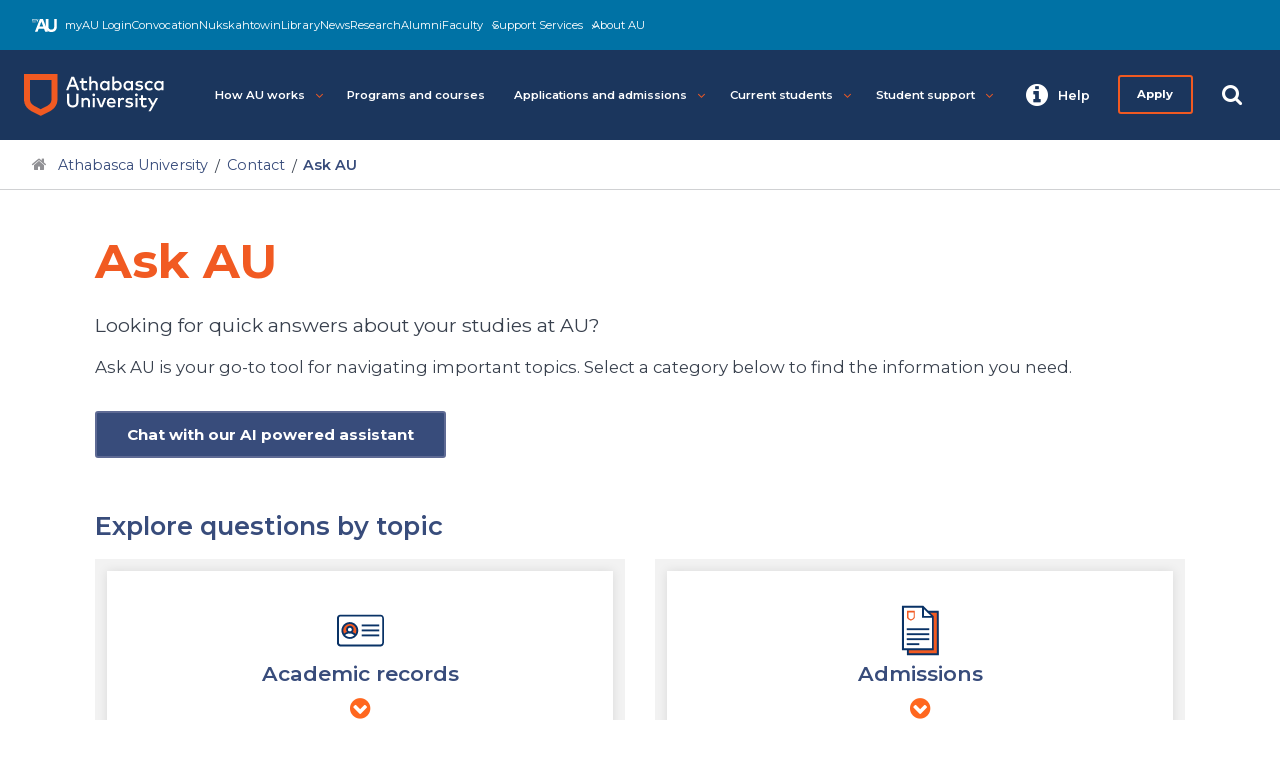

--- FILE ---
content_type: text/html
request_url: https://www.athabascau.ca/contact/askau.html?question=How+do+I+redo+a+course?&type=top
body_size: 5548
content:
<!DOCTYPE html> <html xmlns="http://www.w3.org/1999/xhtml" lang="en"> <head> <meta charset="utf-8"/> <meta content="IE=edge" http-equiv="X-UA-Compatible"/> <meta content="width=device-width,user-scalable=yes,initial-scale=1" id="viewport" name="viewport"/> <meta content="Use our extensive knowledge base to get real-time answers to common questions about AU, including fees, admissions, courses, programs, transcripts, and exams." name="description"/> <meta content="summary" name="twitter:card"/> <meta content="@athabascau" name="twitter:site"/> <meta content="en_CA" property="og:locale"/> <meta content="website" property="og:type"/> <meta content="Athabasca University" property="og:title"/> <meta content="http://www.athabascau.ca" property="og:url"/> <meta content="Athabasca University" property="og:site_name"/> <meta content="https://www.facebook.com/AthabascaU" property="article:publisher"/> <link as="style" href="https://www.athabascau.ca/framework/v2/theme/css/mainsite/critical-mainsite.css" onload='this.rel="stylesheet"' rel="preload"/> <link href="https://www.athabascau.ca/framework/v2/theme/favicons/favicon.ico" itemprop="favicon" type="image/x-icon"/> <link href="https://www.athabascau.ca/framework/v2/theme/favicons/apple-icon-57x57.png" itemprop="favicon" rel="apple-touch-icon sizes" sizes="57x57"/> <link href="https://www.athabascau.ca/framework/v2/theme/favicons/apple-icon-60x60.png" itemprop="favicon" rel="apple-touch-icon sizes" sizes="60x60"/> <link href="https://www.athabascau.ca/framework/v2/theme/favicons/apple-icon-76x76.png" itemprop="favicon" rel="apple-touch-icon sizes" sizes="72x72"/> <link href="https://www.athabascau.ca/framework/v2/theme/favicons/apple-icon-114x114.png" itemprop="favicon" rel="apple-touch-icon sizes" sizes="114x114"/> <link href="https://www.athabascau.ca/framework/v2/theme/favicons/apple-icon-120x120.png" itemprop="favicon" rel="apple-touch-icon sizes"/> <link href="https://www.athabascau.ca/framework/v2/theme/favicons/apple-icon-144x144.png" itemprop="favicon" rel="apple-touch-icon sizes" sizes="144x144"/> <link href="https://www.athabascau.ca/framework/v2/theme/favicons/apple-icon-152x152.png" itemprop="favicon" rel="apple-touch-icon sizes" sizes="152x152"/> <link href="https://www.athabascau.ca/framework/v2/theme/favicons/apple-icon-180x180.png" itemprop="favicon" rel="apple-touch-icon sizes" sizes="180x180"/> <link href="https://www.athabascau.ca/framework/v2/theme/favicons/android-icon-192x192.png" itemprop="favicon" rel="icon" sizes="192x192" type="image/png"/> <link href="https://www.athabascau.ca/framework/v2/theme/favicons/favicon-32x32.png" itemprop="favicon" rel="icon" sizes="32x32" type="image/png"/> <link href="https://www.athabascau.ca/framework/v2/theme/favicons/favicon-96x96.png" itemprop="favicon" rel="icon" sizes="96x96" type="image/png"/> <link href="https://www.athabascau.ca/framework/v2/theme/favicons/favicon-16x16.png" itemprop="favicon" rel="icon" sizes="16x16" type="image/png"/> <meta content="#ffffff" name="msapplication-TileColor"/> <meta content="https://www.athabascau.ca/framework/v2/theme/favicons/ms-icon-144x144.png" name="msapplication-TileImage"/> <meta content="#ffffff" name="theme-color"/> <link href="https://www.athabascau.ca/framework/v2/theme/css/mainsite/critical-mainsite.css" rel="stylesheet"/> <link href="https://fonts.gstatic.com/" rel="preconnect"/> <link as="style" href="https://fonts.googleapis.com/css2?family=Montserrat:ital,wght@0,400;0,600;0,700;1,400;1,600;1,700&amp;display=swap" onload='this.onload=null,this.rel="stylesheet"' rel="preload"/> <link as="style" href="https://cdnjs.cloudflare.com/ajax/libs/font-awesome/4.7.0/css/font-awesome.min.css" onload='this.onload=null,this.rel="stylesheet"' rel="preload"/> <link as="style" href="https://www.athabascau.ca/framework/v2/theme/css/mainsite/mainsite-min.css?v=1.0.1" onload='this.onload=null,this.rel="stylesheet"' rel="preload"/> <script defer="defer" src="https://www.athabascau.ca/framework/v2/theme/js/AU-WP-RESTAPI-min.js?v=1.0.2" type="text/javascript"></script> <script defer="defer" rel="preconnect" src="https://cdnjs.cloudflare.com/ajax/libs/jquery.lazy/1.7.11/jquery.lazy.min.js" type="text/javascript"></script> <script defer="defer" rel="preconnect" src="https://cdnjs.cloudflare.com/ajax/libs/jquery-validate/1.19.5/jquery.validate.min.js" type="text/javascript"></script> <script defer="defer" src="https://www.athabascau.ca/framework/v2/theme/js/load-scripts.js" type="text/javascript"></script> <script defer="defer" src="https://www.athabascau.ca/news/_files/js/listings.js" type="text/javascript"></script> <script defer="defer" src="https://askau.kr8iveapps.com/widget/ask-chat-widget.umd.js" type="module"></script> <title>Ask AU | Help and FAQ | Athabasca University</title> <link href="https://www.athabascau.ca/contact/askau.html" rel="canonical"/> <script defer="defer">function gtag(){dataLayer.push(arguments)}window.dataLayer=window.dataLayer||[],gtag("consent","default",{ad_storage:"denied",analytics_storage:"denied",ad_user_data:"denied",ad_personalization:"denied",wait_for_update:500}),gtag("set","ads_data_redaction",!0)</script> <script defer="defer" src="https://cmp.osano.com/16COfmTI0e00e4Wf8/7241031a-edec-43c9-8d6e-a67ca861c54e/osano.js"></script> <script defer="defer">var d=window.location.href;d.search("www.athabascau.ca")>-1&&(console.log(d),function(e,t,a,n,o){e[n]=e[n]||[],e[n].push({"gtm.start":(new Date).getTime(),event:"gtm.js"});var r=t.getElementsByTagName(a)[0],s=t.createElement(a);s.defer=!0,s.src="https://www.googletagmanager.com/gtm.js?id=GTM-PRCZCXQ",r.parentNode.insertBefore(s,r)}(window,document,"script","dataLayer"))</script> <script defer="defer">!function(e,t,a,n,r){e[n]=e[n]||[],e[n].push({"gtm.start":(new Date).getTime(),event:"gtm.js"});var g=t.getElementsByTagName(a)[0],m=t.createElement(a);m.defer=!0,m.src="https://www.googletagmanager.com/gtm.js?id=GTM-59RWT93",g.parentNode.insertBefore(m,g)}(window,document,"script","dataLayer")</script> </head> <body class="mainsite standard-page"> <nav aria-label="Skip to main content" role="navigation"> <a class="local-link" href="#main-content" id="skip-to-content" style="clip: rect(1px, 1px, 1px, 1px); height: 1px;width: 1px; overflow: hidden; position: absolute !important;"> Skip to main content </a> </nav> <noscript><iframe height="0" src="//www.googletagmanager.com/ns.html?id=GTM-PRCZCXQ" style="display:none;visibility:hidden" width="0"></iframe></noscript> <noscript><iframe height="0" src="https://www.googletagmanager.com/ns.html?id=GTM-59RWT93" style="display:none;visibility:hidden" width="0"></iframe></noscript> <div id="site-wrap"> <div id="global-header"> <div id="utility"></div> <div class="header-shim"> <header id="main-header" role="banner"> <a aria-label="Go to the Athabasca University's home page" href="https://www.athabascau.ca" id="au-logo"></a> <nav aria-label="Main menu" id="au-site-nav"> <ul aria-hidden="false" class="au-primary-nav" id="au-primary-nav"> <li class="has-children"> <a aria-controls="howauworks" aria-expanded="false" aria-haspopup="true" class="" href="javascript:void(0);" role="button">How AU works<span aria-hidden="true" class="fa fa-angle-down icon"></span> </a> <ul aria-hidden="true" class="cd-secondary-nav is-hidden" id="howauworks"> <li class="go-back"><a aria-expanded="false" href="javascript:void(0);" role="button"><span aria-hidden="true" class="fa fa-angle-left" role="button"></span>Previous Menu</a> </li> <li> <a class="" href="https://www.athabascau.ca/how-au-works/index.html" role="button">How AU works</a> </li> <li> <a class="" href="https://www.athabascau.ca/how-au-works/getting-started.html" role="button">Getting started</a> </li> <li> <a class="" href="https://www.athabascau.ca/how-au-works/your-education-your-way.html" role="button">Your education your way</a> </li> <li> <a class="" href="https://www.athabascau.ca/how-au-works/credit-transfer-credit-for-experience.html" role="button">Credit transfer and credit for experience</a> </li> <li> <a class="" href="https://www.athabascau.ca/how-au-works/indigenous-studies-support.html" role="button">Indigenous studies support</a> </li> <li> <a class="" href="https://www.athabascau.ca/how-au-works/accreditation.html" role="button">Accreditation</a> </li> </ul> </li> <li class=""> <a class="" href="https://www.athabascau.ca/programs-courses/index.html" role="button">Programs and courses</a> </li> <li class="has-children"> <a aria-controls="applicationsandadmissions" aria-expanded="false" aria-haspopup="true" class="" href="javascript:void(0);" role="button">Applications and admissions<span aria-hidden="true" class="fa fa-angle-down icon"></span> </a> <ul aria-hidden="true" class="cd-secondary-nav is-hidden" id="applicationsandadmissions"> <li class="go-back"><a aria-expanded="false" href="javascript:void(0);" role="button"><span aria-hidden="true" class="fa fa-angle-left" role="button"></span>Previous Menu</a> </li> <li> <a class="" href="https://www.athabascau.ca/applications-admissions/index.html" role="button">Applications and admissions</a> </li> <li class=""> <a class="" href="https://www.athabascau.ca/applications-admissions/apply-au/index.html" role="button">Apply to AU</a> </li> <li> <a class="" href="https://www.athabascau.ca/applications-admissions/how-to-transfer-credits.html" role="button">How to transfer credits</a> </li> <li> <a class="" href="https://www.athabascau.ca/applications-admissions/financial-aid-and-awards.html" role="button">Financial aid and awards</a> </li> <li> <a class="" href="https://www.athabascau.ca/applications-admissions/tuition-fees.html" role="button"> Tuition and fees</a> </li> <li> <a class="" href="https://www.athabascau.ca/applications-admissions/future-student-information.html" role="button">Future student information</a> </li> <li> <a class="" href="https://www.athabascau.ca/applications-admissions/research-funding-assistance.html" role="button">Research funding and assistance</a> </li> </ul> </li> <li class="has-children"> <a aria-controls="currentstudents" aria-expanded="false" aria-haspopup="true" class="" href="javascript:void(0);" role="button">Current students<span aria-hidden="true" class="fa fa-angle-down icon"></span> </a> <ul aria-hidden="true" class="cd-secondary-nav is-hidden" id="currentstudents"> <li class="go-back"><a aria-expanded="false" href="javascript:void(0);" role="button"><span aria-hidden="true" class="fa fa-angle-left" role="button"></span>Previous Menu</a> </li> <li> <a class="" href="https://www.athabascau.ca/current-students/index.html" role="button">Current students</a> </li> <li> <a class="" href="https://www.athabascau.ca/current-students/student-record.html" role="button">Student record</a> </li> <li> <a class="" href="https://www.athabascau.ca/current-students/financial-aid-and-awards.html" role="button">Financial aid and awards</a> </li> <li> <a class="" href="https://www.athabascau.ca/current-students/exam-procedures.html" role="button">Exam procedures</a> </li> <li> <a class="" href="https://www.athabascau.ca/current-students/transcript-grades.html" role="button">Transcripts and grades</a> </li> <li> <a class="" href="https://www.athabascau.ca/current-students/current-student-information.html" role="button">Current student information</a> </li> <li> <a class="" href="https://www.athabascau.ca/current-students/appeals.html" role="button">Appeals</a> </li> </ul> </li> <li class="has-children"> <a aria-controls="studentsupport" aria-expanded="false" aria-haspopup="true" class="" href="javascript:void(0);" role="button">Student support<span aria-hidden="true" class="fa fa-angle-down icon"></span> </a> <ul aria-hidden="true" class="cd-secondary-nav is-hidden" id="studentsupport"> <li class="go-back"><a aria-expanded="false" href="javascript:void(0);" role="button"><span aria-hidden="true" class="fa fa-angle-left" role="button"></span>Previous Menu</a> </li> <li> <a class="" href="https://www.athabascau.ca/student-support/index.html" role="button">Student support</a> </li> <li> <a class="" href="https://www.athabascau.ca/student-support/academic-support.html" role="button">Academic support</a> </li> <li> <a class="" href="https://www.athabascau.ca/student-support/mental-health-wellness.html" role="button">Mental health and wellness</a> </li> <li> <a class="" href="https://www.athabascau.ca/student-support/accessibility-services.html" role="button">Accessibility services</a> </li> <li> <a class="" href="https://www.athabascau.ca/student-support/indigenous-student-support.html" role="button">Indigenous student support</a> </li> </ul> </li> </ul> </nav> <nav id="au-right-nav"></nav> </header> </div> </div> <div class="content-container"> <nav aria-label="Breadcrumb" id="breadcrumb"> <ul> <li> <a aria-label="Navigate to Athabasca University main website" href="https://www.athabascau.ca/index.html">Athabasca University</a> </li> <li><a aria-label="Navigate back to Contact" href="https://www.athabascau.ca/contact/index.html">Contact</a></li> <li aria-label="You are currently on the Ask AU page">Ask AU</li> </ul> </nav> <main aria-label="Content Area" class="bump" id="main-content" role="main"> <div class="container"> <h1 id="content-title">Ask AU</h1> </div> <section class="content-row zero-bottom"> <div class="container"> <div class="ask-au-top-questions" id="answers-div"> <p class="lead">Looking for quick answers about your studies at AU?</p> <p>Ask AU is your go-to tool for navigating important topics. Select a category below to find the information you need.</p> <p><a class="btn btn-md btn-primary" hhref="javascript://" onclick="openAskChat()" rel="noopener">Chat with our AI powered assistant</a></p> </div> </div> </section> <section class="content-row"> <div class="container"> <div id="topics"></div> </div> </section> <script>document.getElementsByTagName("body")[0].setAttribute("id","askau")</script> <span aria-hidden="true" class="screenreader" id="main-site" style="color:#FFF;">Main Site</span> <span aria-hidden="true" class="screenreader" id="rootURL" style="color:#FFF;">https://www.athabascau.ca/</span> <span aria-hidden="true" class="screenreader" id="placeholderPageId" style="color:#FFF;">0803e29d0a2a55fc5964e4ff4b0749ef</span> </main> </div> <footer id="main-footer"></footer> </div> <link href="https://www.athabascau.ca/_files/css/global.css" rel="stylesheet" type="text/css"/> <style> /** * #.# jQueryUI Autocomplete Styles * */ .ui-autocomplete { position: absolute; cursor: default; background: white; border: 1px solid #d3d8e6; border-top: 0; } .ui-autocomplete-loading { background: white; } .ui-menu { list-style: none; padding: 10px; margin: 0; display: block; padding: 0; max-height: 300px; box-shadow: 0px 5px 13px 0px rgba(0, 0, 0, 0.25); overflow: auto; } .ui-menu .ui-menu-item { margin: 0; padding: 0; width: 100%; border-bottom: 1px solid #d3d8e6; } .ui-menu.ui-menu-item:last-child { border-bottom: 0; } .ui-menu .ui-menu-item .ui-menu-item-wrapper { padding: 0.9em 1.5em; } .ui-state-active, .ui-state-focus { background: #EDEFF5; } .ui-menu .ui-state-focus, .ui-menu .ui-state-active { margin: 0; /* } /* Layout helpers ----------------------------------*/ .ui-helper-hidden { display: none; } .ui-helper-hidden-accessible { border: 0; clip: rect(0 0 0 0); height: 1px; margin: -1px; overflow: hidden; padding: 0; position: absolute; width: 1px; } .ui-helper-reset { margin: 0; padding: 0; border: 0; outline: 0; line-height: 1.3; text-decoration: none; font-size: 100%; list-style: none; } .ui-helper-clearfix:before, .ui-helper-clearfix:after { content: ""; display: table; border-collapse: collapse; } .ui-helper-clearfix:after { clear: both; } .ui-helper-zfix { width: 100%; height: 100%; top: 0; left: 0; position: absolute; opacity: 0; filter: Alpha(Opacity=0); } /* support: IE8 */ .ui-front { z-index: 100; } /* Interaction Cues ----------------------------------*/ .ui-state-disabled { cursor: default !important; pointer-events: none; } /* Icons ----------------------------------*/ .ui-icon { display: inline-block; vertical-align: middle; margin-top: -0.25em; position: relative; text-indent: -99999px; overflow: hidden; background-repeat: no-repeat; } .ui-widget-icon-block { left: 50%; margin-left: -8px; display: block; } /* Misc visuals ----------------------------------*/ /* Overlays */ .ui-widget-overlay { position: fixed; top: 0; left: 0; width: 100%; height: 100%; } .ui-accordion .ui-accordion-content { padding: 1em 2.2em; border-top: 0; overflow: auto; } .ui-autocomplete { position: absolute; top: 0; left: 0; cursor: default; } .ui-menu { list-style: none; padding: 0; margin: 0; display: block; outline: 0; } .ui-menu .ui-menu { position: absolute; } .ui-menu .ui-menu-item { margin: 0; cursor: pointer; /* support: IE10, see #8844 */ list-style-image: url("[data-uri]"); } .ui-menu .ui-menu-item .ui-menu-item-wrapper { position: relative; padding: 3px 1em 3px 0.4em; } .ui-menu .ui-menu-divider { margin: 5px 0; height: 0; font-size: 0; line-height: 0; border-width: 1px 0 0 0; } .ui-menu .ui-state-focus, .ui-menu .ui-state-active { margin: -1px; } /* icon support */ .ui-menu-icons { position: relative; } .ui-menu-icons .ui-menu-item-wrapper { padding-left: 2em; } /* left-aligned */ .ui-menu .ui-icon { position: absolute; top: 0; bottom: 0; left: 0.2em; margin: auto 0; } /* right-aligned */ .ui-menu .ui-menu-icon { left: auto; right: 0; } .ui-button { padding: 0.4em 1em; display: inline-block; position: relative; line-height: normal; margin-right: 0.1em; cursor: pointer; vertical-align: middle; text-align: center; -webkit-user-select: none; -moz-user-select: none; -ms-user-select: none; user-select: none; /* Support: IE &lt;= 11 */ overflow: visible; } .ui-button, .ui-button:link, .ui-button:visited, .ui-button:hover, .ui-button:active { text-decoration: none; } /* to make room for the icon, a width needs to be set here */ .ui-button-icon-only { width: 2em; box-sizing: border-box; text-indent: -9999px; white-space: nowrap; } /* no icon support for input elements */ input.ui-button.ui-button-icon-only { text-indent: 0; } /* button icon element(s) */ .ui-button-icon-only .ui-icon { position: absolute; top: 50%; left: 50%; margin-top: -8px; margin-left: -8px; } .ui-button.ui-icon-notext .ui-icon { padding: 0; width: 2.1em; height: 2.1em; text-indent: -9999px; white-space: nowrap; } input.ui-button.ui-icon-notext .ui-icon { width: auto; height: auto; text-indent: 0; white-space: normal; padding: 0.4em 1em; } /* workarounds */ /* Support: Firefox 5 - 40 */ input.ui-button::-moz-focus-inner, button.ui-button::-moz-focus-inner { border: 0; padding: 0; } .ui-controlgroup { vertical-align: middle; display: inline-block; } .ui-controlgroup &gt; .ui-controlgroup-item { float: left; margin-left: 0; margin-right: 0; } .ui-controlgroup &gt; .ui-controlgroup-item:focus, .ui-controlgroup &gt; .ui-controlgroup-item.ui-visual-focus { z-index: 9999; } .ui-controlgroup-vertical &gt; .ui-controlgroup-item { display: block; float: none; width: 100%; margin-top: 0; margin-bottom: 0; text-align: left; } .ui-controlgroup-vertical .ui-controlgroup-item { box-sizing: border-box; } .ui-controlgroup .ui-controlgroup-label { padding: 0.4em 1em; } .ui-controlgroup .ui-controlgroup-label span { font-size: 80%; } .ui-controlgroup-horizontal .ui-controlgroup-label + .ui-controlgroup-item { border-left: none; } .ui-controlgroup-vertical .ui-controlgroup-label + .ui-controlgroup-item { border-top: none; } .ui-controlgroup-horizontal .ui-controlgroup-label.ui-widget-content { border-right: none; } .ui-controlgroup-vertical .ui-controlgroup-label.ui-widget-content { border-bottom: none; } /* Spinner specific style fixes */ .ui-controlgroup-vertical .ui-spinner-input { /* Support: IE8 only, Android &lt; 4.4 only */ width: 75%; width: calc(100% - 2.4em); } .ui-controlgroup-vertical .ui-spinner .ui-spinner-up { border-top-style: solid; } .ui-checkboxradio-label .ui-icon-background { box-shadow: inset 1px 1px 1px #ccc; border-radius: 0.12em; border: none; } .ui-checkboxradio-radio-label .ui-icon-background { width: 16px; height: 16px; border-radius: 1em; overflow: visible; border: none; } .ui-checkboxradio-radio-label.ui-checkboxradio-checked .ui-icon, .ui-checkboxradio-radio-label.ui-checkboxradio-checked:hover .ui-icon { background-image: none; width: 8px; height: 8px; border-width: 4px; border-style: solid; } .ui-checkboxradio-disabled { pointer-events: none; } .ui-datepicker { width: 17em; padding: 0.2em 0.2em 0; display: none; } .ui-datepicker .ui-datepicker-header { position: relative; padding: 0.2em 0; } .ui-datepicker .ui-datepicker-prev, .ui-datepicker .ui-datepicker-next { position: absolute; top: 2px; width: 1.8em; height: 1.8em; } .ui-datepicker .ui-datepicker-prev-hover, .ui-datepicker .ui-datepicker-next-hover { top: 1px; } .ui-datepicker .ui-datepicker-prev { left: 2px; } .ui-datepicker .ui-datepicker-next { right: 2px; } .ui-datepicker .ui-datepicker-prev-hover { left: 1px; } .ui-datepicker .ui-datepicker-next-hover { right: 1px; } .ui-datepicker .ui-datepicker-prev span, .ui-datepicker .ui-datepicker-next span { display: block; position: absolute; left: 50%; margin-left: -8px; top: 50%; margin-top: -8px; } .ui-datepicker .ui-datepicker-title { margin: 0 2.3em; line-height: 1.8em; text-align: center; } .ui-datepicker .ui-datepicker-title select { font-size: 1em; margin: 1px 0; } .ui-datepicker select.ui-datepicker-month, .ui-datepicker select.ui-datepicker-year { width: 45%; } .ui-datepicker table { width: 100%; font-size: 0.9em; border-collapse: collapse; margin: 0 0 0.4em; } .ui-datepicker th { padding: 0.7em 0.3em; text-align: center; font-weight: bold; border: 0; } .ui-datepicker td { border: 0; padding: 1px; } .ui-datepicker td span, .ui-datepicker td a { display: block; padding: 0.2em; text-align: right; text-decoration: none; } .ui-datepicker .ui-datepicker-buttonpane { background-image: none; margin: 0.7em 0 0 0; padding: 0 0.2em; border-left: 0; border-right: 0; border-bottom: 0; } .ui-datepicker .ui-datepicker-buttonpane button { float: right; margin: 0.5em 0.2em 0.4em; cursor: pointer; padding: 0.2em 0.6em 0.3em 0.6em; width: auto; overflow: visible; } .ui-datepicker .ui-datepicker-buttonpane button.ui-datepicker-current { float: left; } /* with multiple calendars */ .ui-datepicker.ui-datepicker-multi { width: auto; } .ui-datepicker-multi .ui-datepicker-group { float: left; } .ui-datepicker-multi .ui-datepicker-group table { width: 95%; margin: 0 auto 0.4em; } .ui-datepicker-multi-2 .ui-datepicker-group { width: 50%; } .ui-datepicker-multi-3 .ui-datepicker-group { width: 33.3%; } .ui-datepicker-multi-4 .ui-datepicker-group { width: 25%; } .ui-datepicker-multi .ui-datepicker-group-last .ui-datepicker-header, .ui-datepicker-multi .ui-datepicker-group-middle .ui-datepicker-header { border-left-width: 0; } .ui-datepicker-multi .ui-datepicker-buttonpane { clear: left; } .ui-datepicker-row-break { clear: both; width: 100%; font-size: 0; } /* RTL support */ .ui-datepicker-rtl { direction: rtl; } .ui-datepicker-rtl .ui-datepicker-prev { right: 2px; left: auto; } .ui-datepicker-rtl .ui-datepicker-next { left: 2px; right: auto; } .ui-datepicker-rtl .ui-datepicker-prev:hover { right: 1px; left: auto; } .ui-datepicker-rtl .ui-datepicker-next:hover { left: 1px; right: auto; } .ui-datepicker-rtl .ui-datepicker-buttonpane { clear: right; } .ui-datepicker-rtl .ui-datepicker-buttonpane button { float: left; } .ui-datepicker-rtl .ui-datepicker-buttonpane button.ui-datepicker-current, .ui-datepicker-rtl .ui-datepicker-group { float: right; } .ui-datepicker-rtl .ui-datepicker-group-last .ui-datepicker-header, .ui-datepicker-rtl .ui-datepicker-group-middle .ui-datepicker-header { border-right-width: 0; border-left-width: 1px; } /* Icons */ .ui-datepicker .ui-icon { display: block; text-indent: -99999px; overflow: hidden; background-repeat: no-repeat; left: 0.5em; top: 0.3em; } .ui-tabs { position: relative; /* position: relative prevents IE scroll bug (element with position: relative inside container with overflow: auto appear as "fixed") */ padding: 0.2em; } .ui-tabs .ui-tabs-nav { margin: 0; padding: 0.2em 0.2em 0; } .ui-tabs .ui-tabs-nav li { list-style: none; float: left; position: relative; top: 0; margin: 1px 0.2em 0 0; border-bottom-width: 0; padding: 0; white-space: nowrap; } .ui-tabs .ui-tabs-nav .ui-tabs-anchor { float: left; padding: 0.5em 1em; text-decoration: none; } .ui-tabs .ui-tabs-nav li.ui-tabs-active { margin-bottom: -1px; padding-bottom: 1px; } .ui-tabs .ui-tabs-nav li.ui-tabs-active .ui-tabs-anchor, .ui-tabs .ui-tabs-nav li.ui-state-disabled .ui-tabs-anchor, .ui-tabs .ui-tabs-nav li.ui-tabs-loading .ui-tabs-anchor { cursor: text; } .ui-tabs-collapsible .ui-tabs-nav li.ui-tabs-active .ui-tabs-anchor { cursor: pointer; } .ui-tabs .ui-tabs-panel { display: block; border-width: 0; padding: 1em 1.4em; background: none; } .ui-tooltip { padding: 8px; position: absolute; z-index: 9999; max-width: 300px; } body .ui-tooltip { border-width: 2px; } */ </style> <script type="text/javascript">window.addEventListener("DOMContentLoaded",(()=>{const e=window.location.hostname,t=document.getElementById("utility"),n=document.getElementById("au-logo"),o=document.getElementById("au-right-nav"),r=document.getElementById("main-footer"),a=document.querySelector("#placeholderPageId").textContent;Promise.all([fetch("https://www.athabascau.ca/framework/v2/global-includes/includes/au-right-nav.php?h="+e).then((e=>e.text())).then((e=>{o.innerHTML=e})).catch((e=>{console.error("Error:",e)})),fetch("https://www.athabascau.ca/framework/v2/global-includes/includes/utility.php?h="+e).then((e=>e.text())).then((e=>{t.innerHTML=e})).catch((e=>{console.error("Error:",e)})),fetch("https://www.athabascau.ca/framework/v2/global-includes/includes/logo.php?h="+e).then((e=>e.text())).then((e=>{n.innerHTML=e})).catch((e=>{console.error("Error:",e)})),fetch("https://www.athabascau.ca/framework/v2/global-includes/includes/footer.php?h="+e+"&cascadePageID="+a).then((e=>e.text())).then((e=>{r.innerHTML=e})).catch((e=>{console.error("Error:",e)}))]).then((()=>{(function(e){return new Promise(((t,n)=>{const o=document.createElement("script");o.src=e,o.onload=t,o.onerror=n,document.body.appendChild(o)}))})("https://www.athabascau.ca/framework/v2/theme/js/mainsite/mainsite-min.js?v=1.0.2").then((()=>{})).catch((e=>{console.error("Error loading script:",e)}))})).catch((e=>{console.error("Error:",e)}))}))</script> <script src="https://cdnjs.cloudflare.com/ajax/libs/jquery/1.12.4/jquery.min.js" type="text/javascript"></script> <script defer="async" src="https://www.athabascau.ca/psp247/247tag.js" type="text/javascript"></script> <script defer="defer" src="https://www.athabascau.ca/_files/js/global.js" type="text/javascript"></script> <script>window.addEventListener("DOMContentLoaded",(function(){function e(e){return e.toLowerCase().replace(/[^\w\s-]/g,"").replace(/\s+/g,"-").replace(/-+/g,"-").trim()}var n;n=function(n){const t=n.topic,s=document.getElementById("topics");let i='<div class="ask-au-explore-questions-by-topic" style="display: block;">\n    <h3>Explore questions by topic</h3>\n    <div aria-hidden="false" class="accordion-default accordion-collapsed clearfix" id="tab-wrapper">\n      <div class="tab_container">';for(let e=0;e<t.length;e+=2){i+='<div class="row">';for(let n=e;n<e+2&&n<t.length;n++){const e=t[n],s=e.name,o=e.icon,a=e.questions||[],r=n+1;i+=`<div class="col-md-6 mb-1">\n        <div class="au-panel">\n          <div class="panel-inner accordion">\n            <h4 class="accordion_drawer_heading" rel="${r}">\n              <button aria-controls="${r}" aria-expanded="false">\n                <svg class="icon-md" viewBox="0 0 32 32"><use xlink:href="#${o}" xmlns:xlink="http://www.w3.org/1999/xlink"></use></svg>\n                <span>${s}</span>\n                <span aria-hidden="true" class="fa"></span>\n              </button>\n            </h4>\n            <div aria-hidden="true" class="accordion_content" id="${r}" style="display: none;">\n              <ul class="link-list">`,a.forEach(((e,t)=>{e.question&&(i+=`<li>\n            <a href="" class="explore-question" data-topic-index="${n}" data-question-index="${t}">${e.question}</a>\n          </li>`)})),i+="</ul>\n            </div>\n          </div>\n        </div>\n      </div>"}i+="</div>"}function o(n){if(!n||0===n.length)return"";let t='<div class="askau">\n      <h3>Related questions</h3>\n      <p>You may also be interested in:</p>\n      <ul class="link-list">';return n.forEach((n=>{if(n.title){const s=e(n.title);t+=`<li><a href="?question=${s}&type=related">${n.title}</a></li>`}})),t+="</ul></div>",t}i+="</div></div></div>",s.innerHTML=i,document.querySelectorAll(".explore-question").forEach((n=>{n.addEventListener("click",(function(n){n.preventDefault();const s=parseInt(this.getAttribute("data-topic-index")),i=parseInt(this.getAttribute("data-question-index")),a=t[s].questions[i],r=document.getElementById("answers-div");if(r&&a){let n=`<h2>${a.question}</h2>`;Array.isArray(a.answer)?n+=a.answer.join(""):n+=`<p>${a.answer}</p>`,n+=o(a.related),r.innerHTML=n,window.scrollTo({top:0,behavior:"smooth"}),window.history.replaceState(null,"",window.location.pathname+`?question=${e(a.question)}`),console.log("Handler fired"),console.log("New URL will be:",`?question=${e(a.question)}`)}}))}));const a=(r="question",new URL(window.location.href).searchParams.get(r));var r;if(a){const n=function(n,t){for(let s of n)for(let n of s.questions)if(e(n.question)===t)return n;return null}(t,a);if(n){const e=document.getElementById("answers-div");let t=`<h2>${n.question}</h2>`;Array.isArray(n.answer)?t+=n.answer.join(""):t+=`<p>${n.answer}</p>`,t+=o(n.related),e.innerHTML=t,window.scrollTo({top:0,behavior:"smooth"})}}},fetch("https://www.athabascau.ca/scripts/university-relations/mainsite/askau/json/questions.json").then((e=>{if(!e.ok)throw new Error(`Response status: ${e.status}`);return e.json()})).then((e=>{n(e)})).catch((e=>{console.error(e.message)}))}))</script> </body> </html>

--- FILE ---
content_type: text/html; charset=UTF-8
request_url: https://www.athabascau.ca/framework/v2/global-includes/includes/au-right-nav.php?h=www.athabascau.ca
body_size: 5893
content:

<ul class="nav-panel-actions">

	<li id="help-trigger">
		<a aria-controls="help-centre" aria-expanded="false" aria-haspopup="true" aria-controls="help-centre"
			aria-label="Help and contact information from the Athabasca University" class="nav-panel-toggle"
			href="#help-centre" role="button">
			<span class="nav-panel-close"></span>
			<span class="fa fa-info-circle" aria-hidden="true"></span>
			<span class="nav-panel-label">
				Help
			</span>
		</a>
		<!-- Help Centre -->
		<div id="help-centre" class="nav-panel" aria-hidden="true">
			<div class="nav-panel-inner">
				<ul class="help-tabs" role="tablist">
					<li role="presentation">
						<a class="active" href="#get-help-ask-au" role="tab" aria-controls="get-help-ask-au"
							aria-selected="true" aria-label="Get help from Ask A U">
							<span class="fa fa-info-circle" aria-hidden="false"></span>
							<span>Get help</span>
						</a>
					</li>
					<li role="presentation">
						<a href="#contact" role="tab" aria-controls="contact" aria-selected="false"
							aria-label="View Athabasca University Contact Information">
							<span class="fa fa-phone-square" aria-hidden="true"></span>
							<span>Contact us</span>
						</a>
					</li>
					<li role="presentation">
						<a href="#directories" role="tab" aria-controls="directories" aria-selected="false"
							aria-label="Find a person, departments, faculties, support, and more">
							<span class="fa fa-address-book" aria-hidden="true"></span>
							<span>Directories</span>
						</a>
					</li>
					<li role="presentation">
						<a href="#locations" role="tab" aria-controls="locations" aria-selected="false"
							aria-label="Get detailed information on Athabasca University's four locations.">
							<span class="fa fa-map" aria-hidden="true"></span>
							<span>Mailing address</span>
						</a>
					</li>
				</ul>
				<div class="help-tab-container">
					<div id="get-help-ask-au" class="help-tab-content" role="tabpanel" aria-hidden="false"
						style="display:block;">
						<!--<div class="msg error" role="alert" aria-live="assertive">
							<span class="fa fa-times-circle" aria-hidden="true"></span>
							<p><a class="external-link" href="https://news.athabascau.ca/announcements/system-outages-apr-2022/" target="_blank">Some AU systems are experiencing intermittent outages, including MyAU.</a></p>
						</div>-->
						<div class="" role="alert" aria-live="assertive">
							<a class="btn btn-md btn-primary d-block zero-top-margin" hhref="javascript://" onclick="openAskChat();" rel="noopener">Chat with our AI powered assistant</a>   
						</div>
						<p>Explore by topic below:</p>
						<ul class="mt-1">
							<li>
								<a href="https://www.athabascau.ca/contact/askau-topics.html#1"
									onclick="location.hash='1'; location.reload();">Academic records</a>
							</li>
							<li>
								<a href="https://www.athabascau.ca/contact/askau-topics.html#2"
									onclick="location.hash='2'; location.reload();">Admissions</a>
							</li>
							<li>
								<a href="https://www.athabascau.ca/contact/askau-topics.html#3"
									onclick="location.hash='3'; location.reload();">Advising</a>
							</li>
							<li>
								<a href="https://www.athabascau.ca/contact/askau-topics.html#4"
									onclick="location.hash='4'; location.reload();">Courses</a>
							</li>
							<li>
								<a href="https://www.athabascau.ca/contact/askau-topics.html#5"
									onclick="location.hash='5'; location.reload();">Exams</a>
							</li>
							<li>
								<a href="https://www.athabascau.ca/contact/askau-topics.html#6"
									onclick="location.hash='6'; location.reload();">Fees</a>
							</li>
							<li>
								<a href="https://www.athabascau.ca/contact/askau-topics.html#7"
									onclick="location.hash='7'; location.reload();">Financial aid</a>
							</li>
							<li>
								<a href="https://www.athabascau.ca/contact/askau-topics.html#8"
									onclick="location.hash='8'; location.reload();">Programs</a>
							</li>
							<li>
								<a href="https://www.athabascau.ca/contact/askau-topics.html#9"
									onclick="location.hash='9'; location.reload();">Registrations</a>
							</li>
							<li>
								<a href="https://www.athabascau.ca/contact/askau-topics.html#10"
									onclick="location.hash='10'; location.reload();">Technical support</a>
							</li>
						</ul>
						<p>Our Support Services site is a one-stop source for learners to get the assistance they need.
						</p>
						<a class="btn btn-md btn-primary d-block zero-top-margin"
							href="https://www.athabascau.ca/support-services/" target="_blank" rel="noopener">Visit
							Support Services</a>
					</div>
					<div id="contact" class="help-tab-content" role="tabpanel" aria-hidden="true" style="display:none;">
						<!--<div class="msg error" role="alert" aria-live="assertive">
							<span class="fa fa-times-circle" aria-hidden="true"></span>
							<p><a class="external-link" href="https://news.athabascau.ca/announcements/system-outages-apr-2022/" target="_blank">Some AU systems are experiencing intermittent outages, including MyAU.</a></p>
						</div>-->
						
						<p>All hours of operation listed below are in Mountain Time, where it is currently <strong>
								6:41 a.m.							</strong>. We encourage students to visit <a
								href="https://www.athabascau.ca/support-services/index.html" rel="noopener"
								target="_blank">Student Support Services</a> for assistance. Call us at <a
								href="tel:1-780-675-6100">1-780-675-6100</a> (international) or <a
								href="tel:1-800-788-9041">1-800-788-9041</a> (toll-free in Canada/US).</p>

						<div id="help-menu-accordion" class="callout-box no-arrow accordion zero-bottom-margin mb-half">

							<!--AU Information Centre contact-->
							<h3 class="accordion_drawer_heading" rel="info-centre">
								<button aria-expanded="false" aria-controls="info-centre">AU Information Centre</button>
							</h3>
							<div id="info-centre" class="accordion_content" aria-hidden="true" style="display: none;">
								<p>The <a href="https://www.athabascau.ca/contact/index.html">AU Information Centre</a>
									is here to help. Our phone service hours are:</p>
								<div class="table-wrap">
									<table>
										<tbody>
											<tr>
												<td>Monday to Friday 9 a.m. – 4 p.m. <small>(Mountain)<br><br><i>Please note that all service queues will be closed from 12 p.m. – 1 p.m. (Mountain)</i></small></td>
												<td class="open">Open</td>
											</tr>
										</tbody>
									</table>
								</div>
								<p class="mb-half"><strong>Phone:</strong> <a
										href="tel:1-780-675-6100">1-780-675-6100</a> (International) or <a
										href="tel:1-800-788-9041">1-800-788-9041</a> (toll-free in Canada/US)</p>
							</div>

							<!--Faculty of Business Student Support Centre contact-->
							<h3 class="accordion_drawer_heading" rel="fob-scc">
								<button aria-expanded="false" aria-controls="fob-scc">Faculty of Business Student
									Support Centre</button>
							</h3>
							<div id="fob-scc" class="accordion_content" aria-hidden="true" style="display: none;">
								<p><a href="https://www.athabascau.ca/business/about/contact-us.html" rel="noopener">The
										Faculty of Business</a> is dedicated to providing the help you need to succeed
									in your studies.</p>
								<div class="table-wrap">
									<table>
										<tbody>
											<tr>
												<td>Monday to Thursday 8:30 a.m. – 8:30 p.m. <small>(Mountain)</small></td>
												<td class="open">Open</td>
											</tr>
											<tr>
												<td>Friday 8:30 a.m. – 4:30 p.m. <small>(Mountain)</small></td>
												<td class="open">Open</td>
											</tr>
										</tbody>
									</table>
								</div>
								<p class="mb-half"><strong>Phone:</strong> <a
										href="tel:1-780-675-6189">1-780-675-6189</a> (International) or <a
										href="tel:1-800-468-6531">1-800-468-6531</a> (toll-free in Canada/US)</p>
								<p class="mt-half"><strong>Email:</strong> <a
										href="mailto:business-support@athabascau.ca">business-support@athabascau.ca</a>
								</p>
							</div>

							<!--Faculty of Health Disciplines contact-->
							<h3 class="accordion_drawer_heading" rel="fhd">
								<button aria-expanded="false" aria-controls="fhd">Faculty of Health Disciplines</button>
							</h3>
							<div id="fhd" class="accordion_content" aria-hidden="true" style="display: none;">
								<p><a href="https://athabascau.ca/health-disciplines/about/contact-us.html"
										rel="noopener">The Faculty of Health Disciplines</a> is dedicated to providing
									the help you need to succeed in your studies.</p>
								<div class="table-wrap">
									<table>
										<tbody>
											<tr>
												<td>Monday to Friday 8:30 a.m. – 4:30 p.m. <small>(Mountain)</small></td>
												<td class="open">Open</td>
											</tr>
										</tbody>
									</table>
								</div>
								<p><a href="https://www.athabascau.ca/health-disciplines/about/contact-us.html#contact"
										rel="noopener">Contact the Faculty of Health Disciplines</a></p>
							</div>

							<!--Faculty of Humanities and Social Sciences contact-->
							<h3 class="accordion_drawer_heading" rel="fhss">
								<button aria-expanded="false" aria-controls="fhss">Faculty of Humanities and Social
									Sciences</button>
							</h3>
							<div id="fhss" class="accordion_content" aria-hidden="true" style="display: none;">
								<p><a href="https://athabascau.ca/humanities-and-social-sciences/about/contact-us.html"
										rel="noopener">The Faculty of Humanities and Social Sciences</a> is dedicated to
									providing the help you need to succeed in your studies.</p>
								<div class="table-wrap">
									<table>
										<tbody>
											<tr>
												<td>Monday to Friday 8:30 a.m. – 4:30 p.m. <small>(Mountain)</small></td>
												<td class="open">Open</td>
											</tr>
										</tbody>
									</table>
								</div>
								<p class="mb-half"><strong>Phone:</strong> <a
										href="tel:1-800-788-9041">1-800-788-9041</a> (toll-free in Canada/US)</p>
								<p class="mt-half"><strong>Email:</strong> <a
										href="mailto:advising@athabascau.ca">advising@athabascau.ca</a></p>
							</div>

							<!--Faculty of Science and Technology contact-->
							<h3 class="accordion_drawer_heading" rel="fst-ssc">
								<button aria-expanded="false" aria-controls="fst-ssc">Faculty of Science and Technology
									Student Success Centre</button>
							</h3>
							<div id="fst-ssc" class="accordion_content" aria-hidden="true" style="display: none;">
								<p><a href="https://athabascau.ca/science-and-technology/about/contact-us.html"
										rel="noopener">The Faculty of Science and Technology</a> is dedicated to
									providing the help you need to succeed in your studies.</p>
								<div class="table-wrap">
									<table>
										<tbody>
											<tr>
												<td>Monday to Friday 8:30 a.m. – 4:30 p.m. <small>(Mountain)</small></td>
												<td class="open">Open</td>
											</tr>
										</tbody>
									</table>
								</div>
								<p class="mb-half"><strong>Phone:</strong> <a
										href="tel:1-780-675-6401">1-780-675-6401</a> (International) or <a
										href="tel: 1-855-362-2870 ">1-855-362-2870 </a> (toll-free in Canada/US)</p>
								<p class="mt-half"><strong>Email:</strong> <a
										href="mailto:fst_success@athabascau.ca">fst_success@athabascau.ca</a></p>
							</div>

							<!--Faculty of Graduate studies contact-->
							<h3 class="accordion_drawer_heading" rel="gs">
								<button aria-expanded="false" aria-controls="gs">Faculty of Graduate Studies</button>
							</h3>
							<div id="gs" class="accordion_content" aria-hidden="true" style="display: none;">
								<p><a href="https://athabascau.ca/graduate-studies/about/contact-us.html"
										rel="noopener">The Faculty of Graduate Studies</a> is dedicated to providing the
									help you need to succeed in your studies.</p>
								<table>
									<tbody>
										<tr>
											<td>Monday to Friday 8:30 a.m. – 4:30 p.m. <small>(Mountain)</small></td>
											<td class="open">Open</td>
										</tr>
									</tbody>
								</table>
								<p class="mb-half"><strong>Phone:</strong> <a
										href="tel:1-800-788-9041;ext=6821">1-800-788-9041 ext.6821</a></p>
								<!--<p class="mt-half"><strong>Email:</strong> <a href="mailto:fgs@athabascau.ca">fgs@athabascau.ca</a></p>-->
							</div>

							<!--Technical Support contact-->
							<h3 class="accordion_drawer_heading" rel="tech-support">
								<button aria-expanded="false" aria-controls="tech-support">Technical Support</button>
							</h3>
							<div id="tech-support" class="accordion_content" aria-hidden="true" style="display: none;">
								<p>Having a technical issue that is holding you back? Our technical support knowledge
									and <a href="https://www.athabascau.ca/support-services/about/technical-support/index.html"
										rel="noreferrer">shared self-help resources</a> will get you back on track.</p>
								<div class="table-wrap">
									<table>
										<tbody>
											<tr>
												<td>Monday to Friday 8:30 a.m. – 4:30 p.m. <small>(Mountain)</small></td>
												<td class="open">Open</td>
											</tr>
										</tbody>
									</table>
								</div>
								<p class="mb-half"><strong>Phone:</strong> <a
										href="tel:1-780-675-6100">1-780-675-6100</a> (International) or <a
										href="tel:1-800-788-9041">1-800-788-9041</a> (toll-free in Canada/US)</p>
								<p class="mt-half mb-half"><strong>Email:</strong> <a
										href="mailto:helpdesk@athabascau.ca">helpdesk@athabascau.ca</a></p>
								<p class="mt-half"><strong>IT system status:</strong> <a
										href="https://status.athabascau.ca/" rel="noopener" target="_blank">More
										details</a></p>
							</div>

						</div>
					</div>
					<!--END #contact -->
					<div id="directories" class="help-tab-content" role="tabpanel" aria-hidden="true"
						style="display:none;">
						<p>AU's general service hours are Monday through Friday, 8:30 a.m. - 4:30 p.m.
							<small>(Mountain)</small>.</p>
						<p>It is currently <strong>6:41 a.m.</strong> <small>(Mountain)</small>.</p>
						
						<p><a href="https://www.athabascau.ca/contact/index.html"
								target="_blank">Service availability</a> may vary by department. <a
								href="http://calendar.athabascau.ca/undergrad/current/general/important-dates.php"
								target="_blank">See important calendar dates</a>.</p>
						<div class="button-links">
							<ul>
								<li><a href="https://www.athabascau.ca/search/site-index.html" target="_blank"
										rel="noopener">A-Z index</a>
								</li>
								<li><a href="https://www.athabascau.ca/about-au/faculties.html">Faculties and centres</a></li>
								<li><a href="https://www.athabascau.ca/provost-vice-president-academic/faculties/centre-chairs.html"
										target="_blank" rel="noopener">Faculty/program directors</a></li>
								<li><a href="https://www.athabascau.ca/contact/feedback.html">Feedback</a></li>
								<li><a href="https://www.athabascau.ca/search/staff-search.html" target="_blank"
										rel="noopener">Find a person</a></li>
								<li><a href="https://www.athabascau.ca/about-au/media.html">Media relations</a></li>
								<li><a href="https://www.athabascau.ca/contact/coordinators.html">Course
										coordinators/assistants</a></li>
								<li><a href="https://www.athabascau.ca/support-services/mental-health-and-wellness/index.html">Mental Health and Wellness</a></li>
								<li><a href="https://www.athabascau.ca/news" target="_blank" rel="noopener">AU News</a></li>
							</ul>
						</div>
					</div>

					<div id="locations" class="help-tab-content" role="tabpanel" aria-hidden="true"
						style="display:none;">

						<p>Office hours at the Athabasca University are from 8:30 a.m. to 4:30 p.m. <small>(Mountain)</small>,
							Monday to Friday.</p>

						<div class="item-location">
							<strong>Mailing address</strong>
							<address class="mt-third">
								<span itemprop="name">Athabasca University</span><br>
								<span itemprop="streetAddress">1 University Drive</span> <br>
								<span itemprop="addressLocality">Athabasca</span>,
								<span itemprop="addressRegion">AB</span>
								<span itemprop="postalCode"> T9S 3A3</span> <br>
								<span itemprop="addressCountry">Canada</span>
							</address>
						</div>

					</div>
				</div><!-- END #help-tab-container -->
			</div>
		</div><!-- END #help-centre -->
	</li>
	<li id="apply-btn">
		<a href="https://tux.athabascau.ca/oros/servlet/DispatcherServlet" class="btn apply-ghost"
			aria-label="Apply to the Athabasca University" title="Apply to the Athabasca University">Apply</a>
	</li>
	<li id="search-trigger">
		<a aria-controls="site-search" aria-expanded="false" aria-haspopup="true" aria-controls="site-search"
			aria-label="Search the Athabasca University Website" title="Search the Athabasca University Website"
			class="nav-panel-toggle" href="#site-search" role="button">
			<span class="nav-panel-close"></span>
			<span aria-hidden="true" class="fa fa-search"></span>
		</a>
		<div id="site-search" class="nav-panel" aria-hidden="true">
			<div class="nav-panel-inner">
				<form role="search" id="au-search" name="au-search" method="get"
					action="https://www.athabascau.ca/search/index.html" aria-labelledby="search-label">
					<label id="search-label" class="screenreader" for="q">Search AU website</label>
					<div class="mt-half">
						<input placeholder="Start your search" class="text" name="ss360Query" id="q" type="search">
						<button type="submit" aria-label="Start your search">Search</button>
					</div>
				</form>
			</div>
		</div><!-- END #site-search -->
	</li>
	<li id="mobile-menu-trigger">
		<a aria-controls="au-site-nav-panel" aria-expanded="false" aria-label="Button to open and close main menu"
			class="nav-panel-toggle" href="#au-site-nav-panel" role="button" tabindex="0">
			<span class="hamburger-box">
				<span class="hamburger-inner"></span>
			</span>
		</a>

		<!-- Main nav gets moved to this div by javascript when viewport is smaller -->
		<div aria-hidden="true" aria-label="Mobile Navigation" class="nav-panel mobile-menu" id="au-site-nav-panel">

			<div class="mobile-btn-group">
				<a href="https://login.athabascau.ca/cas/login?service=https://my.athabascau.ca/Login"
					class="btn btn-primary my-au"><svg xmlns="http://www.w3.org/2000/svg"
						viewBox="0 0 530.78 280.8">
						<defs>
							<style>
								.cls-1 {
									fill: #fff
								}

								.cls-2 {
									fill: #f15a22
								}
							</style>
						</defs>
						<path
							d="M412.49 280.8c-69.84 0-118.3-38.65-118.3-114.57V1.25h54.93v162.24c0 44.92 25.7 64.93 63.37 64.93s63.36-20.01 63.36-64.93V1.25h54.93v164.99c0 75.92-48.45 114.57-118.29 114.57Z"
							class="cls-2" />
						<path
							d="m280.45 275.9-23.94-63.96H139.4l-23.93 63.96H58.38L165.29 1.25h66.69L338.9 275.9h-58.46Zm-42.77-114.37L198.05 55.4l-39.82 106.13h79.45Z"
							class="cls-1" />
						<path d="M0 60.67h78.88v9.03H0z" style="fill:#1b365d" />
						<path d="M0 60.67h78.88v9.03H0z" class="cls-2" />
						<path
							d="M78.88 19.12v30.21H68.34V22.58c0-8.08-4.12-12.59-11.19-12.59s-12.44 4.47-12.44 12.7v26.65H34.17V22.59c0-8.08-4.12-12.59-11.19-12.59s-12.44 4.47-12.44 12.7v26.65H0V1.26h10.44v5.87C14.3 1.5 20.28 0 25.19 0c7.38 0 13.25 3.21 16.61 8.58C45.97 1.7 53.34 0 59.37 0c11.44 0 19.52 7.88 19.52 19.12ZM122.65 1.25 109.4 35.16 96.15 1.25H84.61l18.98 48.77-7.69 19.69h11.64l1.86-4.78 5.81-14.91 18.98-48.77h-11.54z"
							class="cls-1" />
					</svg>Login</a>

				<a href="https://tux.athabascau.ca/oros/servlet/DispatcherServlet" class="btn btn-secondary apply"><svg
						xmlns="http://www.w3.org/2000/svg" xml:space="preserve" x="0" y="0"
						style="enable-background:new 0 0 336 291.9" version="1.1" viewBox="0 0 336 291.9">
						<style>
							.st0 {
								fill: #fff
							}
						</style>
						<path
							d="M312 75.8c-12.3 3.8-24 7.4-35.8 11-34.2 10.5-68.4 21-102.6 31.6-3.9 1.2-7.5 1.1-11.3-.1-50.6-15.7-101.3-31.2-152-46.8C3.5 69.5-.1 65.3 0 59.4c.1-5.7 3.6-9.8 10.1-11.8C60.9 32 111.7 16.3 162.5.8c3.3-1 7.3-1.2 10.5-.2C223.8 16 274.6 31.7 325.4 47.4c8.1 2.5 10.6 6 10.6 14.5v116.6c0 9.4-8.3 15.4-16.4 12.1-4.9-2-7.5-6.3-7.5-12.2v-71.2c-.1-10.2-.1-20.5-.1-31.4z"
							class="st0" />
						<path
							d="M235.3 205.3c4.1-8.5 9.8-11.9 16.6-10.5 7.9 1.7 10.7 6.4 11.4 19.6.6-1.2.9-2 1.3-2.8 2.8-5.7 9.2-8.8 15.2-7.5 6.4 1.4 11.1 6.6 11.1 13.1.1 10 .1 20.1 0 30.1 0 1.6-.6 3.2-1.4 4.6-6.3 11.5-12.7 22.9-19 34.5-2.1 3.8-5.1 5.6-9.4 5.5h-43.4c-4.4 0-7.5-1.9-9.6-5.8-5.8-11-11.8-21.9-17.5-32.9-1-1.9-1.5-4.2-1.6-6.3-.2-6.6 0-13.1-.1-19.7 0-3.3 1.1-6 3.4-8.3 4.4-4.3 8.7-8.8 13.1-13.1 1.4-1.4 2-2.8 2-4.8-.1-14.6-.1-29.2 0-43.7 0-6.1 4-11.3 9.6-13.1 5.6-1.8 12-.1 15.2 4.9 1.7 2.6 2.8 6 2.9 9.1.3 14.4.1 28.8.1 43.2.1 1 .1 2.1.1 3.9z"
							class="st0" />
						<path
							d="M70.6 102.7c12.4 3.8 24.5 7.5 36.5 11.2 17.5 5.4 35.1 10.8 52.6 16.2 5.4 1.7 10.7 1.8 16.2.1 28.4-8.8 56.8-17.5 85.1-26.2 1.4-.4 2.8-.8 4.6-1.3 1.4 7 2.8 13.6 4.2 20.3 2 9.8 3.9 19.6 5.8 29.4 1.2 6.1-1.1 11.3-6.5 13.7-5.4 2.4-11.1 4.3-17.2 6.7v-11.2c-.2-16.9-13.4-30.1-29.9-30.2-16.6 0-29.9 13.2-30 30.1-.1 10.2-.1 20.5 0 30.7 0 2.2-.6 3.4-2.7 4.1-5.4 1.9-10.8 3.9-16.1 6-3.6 1.4-7 1.2-10.6-.1-31.1-11.7-62.2-23.3-93.2-35-7.7-2.9-10.4-7.7-8.8-15.8 3-15.4 6.1-30.9 9.2-46.3.1-.5.4-1.2.8-2.4z"
							class="st0" />
					</svg>Apply</a>
			</div>

		</div>
	</li>
</ul>

--- FILE ---
content_type: text/html; charset=UTF-8
request_url: https://www.athabascau.ca/framework/v2/global-includes/includes/utility.php?h=www.athabascau.ca
body_size: 1470
content:

<div id="utility-msg">
	<p class="utility-label">Canada's Open University</p>
</div>
<div id="util-nav">
	<nav aria-label="Utility Navigation">
		<ul>
			<li class="util-item my-au-login">
				<a href="https://login.athabascau.ca/cas/login?service=https://my.athabascau.ca/Login">
					<svg xmlns="http://www.w3.org/2000/svg" xml:space="preserve" x="0" y="0"
						style="enable-background:new 0 0 530.8 280.8" version="1.1" viewBox="0 0 530.8 280.8">
						<style>
							.st0 {
								fill: #fff
							}
						</style>
						<path
							d="M412.5 280.8c-69.8 0-118.3-38.6-118.3-114.6V1.3h54.9v162.2c0 44.9 25.7 64.9 63.4 64.9s63.4-20 63.4-64.9V1.3h54.9v165c0 75.9-48.5 114.5-118.3 114.5z"
							class="st0"></path>
						<path
							d="m280.4 275.9-23.9-64H139.4l-23.9 64H58.4L165.3 1.3H232l106.9 274.6h-58.5zm-42.7-114.4L198.1 55.4l-39.8 106.1h79.4z"
							class="st0"></path>
						<path d="M0 60.7h78.9v9H0z" style="fill:#1b365d"></path>
						<path
							d="M0 60.7h78.9v9H0zM78.9 19.1v30.2H68.3V22.6c0-8.1-4.1-12.6-11.2-12.6-6.8 0-12.4 4.5-12.4 12.7v26.6H34.2V22.6C34.2 14.5 30.1 10 23 10c-6.8 0-12.4 4.5-12.4 12.7v26.6H0v-48h10.4v5.9C14.3 1.5 20.3 0 25.2 0c7.4 0 13.2 3.2 16.6 8.6C46 1.7 53.3 0 59.4 0c11.4 0 19.5 7.9 19.5 19.1zM122.6 1.3l-13.2 33.9L96.1 1.3H84.6l19 48.7-7.7 19.7h11.6l1.9-4.8 5.8-14.9 19-48.7z"
							class="st0"></path>
					</svg>
					myAU Login
				</a>
			</li>
			<li class="util-item">
				<a href="https://www.athabascau.ca/convocation/index.html">Convocation</a>
			</li>
			<li class="util-item">
				<a href="https://www.athabascau.ca/indigenous/index.html">Nukskahtowin</a>
			</li>
			<li class="util-item">
				<a href="https://athabascau.ca/library" rel="noopener">Library</a>
			</li>
			<li class="util-item">
				<a href="https://www.athabascau.ca/news/index.html" rel="noopener">News</a>
			</li>
			<li class="util-item">
				<a href="https://www.athabascau.ca/research/index.html" rel="noopener">Research</a>
			</li>
			<li class="util-item">
				<a href="https://www.athabascau.ca/alumni/index.html">Alumni</a>
			</li>
			<li class="util-item">
				<a class="util-dropdown-toggle faculty-toggle" href="#" aria-expanded="false" aria-haspopup="true"
					aria-controls="au-faculties">Faculty</a>
				<ul id="au-faculties" class="util-dropdown">
					<li><a href="https://www.athabascau.ca/business/index.html" rel="noopener">Faculty of Business</a>
					</li>
					<li><a href="https://www.athabascau.ca/health-disciplines/index.html" rel="noopener">Faculty of
							Health Disciplines</a></li>
					<li><a href="https://www.athabascau.ca/humanities-and-social-sciences/index.html"
							rel="noopener">Faculty of Humanities and Social Sciences</a></li>
					<li><a href="https://www.athabascau.ca/science-and-technology/index.html" rel="noopener">Faculty of
							Science and Technology</a></li>
					<li><a href="https://www.athabascau.ca/graduate-studies/index.html" rel="noopener">Faculty of
							Graduate Studies</a></li>
				</ul>
			</li>
			<li class="util-item">
				<a class="util-dropdown-toggle ss-toggle" href="#" aria-expanded="false" aria-haspopup="true"
					aria-controls="au-support-services">Support Services</a>
				<ul id="au-support-services" class="util-dropdown last-util-dropdown">
					<li><a href="https://www.athabascau.ca/support-services/" rel="noopener">Support Services home</a>
					</li>
					<li><a href="https://www.athabascau.ca/support-services/accessibility-services/index.html"
							rel="noopener">Accessibility Services</a></li>
					<li><a href="https://www.athabascau.ca/support-services/program-and-course-advising/index.html"
							rel="noopener">Program and Course Advising</a></li>
					<li><a href="https://www.athabascau.ca/support-services/financial-aid-and-awards/index.html"
							rel="noopener">Financial Aid and Awards</a></li>
					<li><a href="https://www.athabascau.ca/support-services/tutoring-learning-support/index.html"
							rel="noopener">Tutoring and Learning Support</a></li>
					<li><a href="https://www.athabascau.ca/support-services/exam-services-support/index.html"
							rel="noopener">Exam Services Support</a></li>
					<li><a href="https://www.athabascau.ca/support-services/mental-health-and-wellness/index.html"
							rel="noopener">Mental Health and Wellness</a></li>
					<li><a href="https://www.athabascau.ca/support-services/about/technical-support/index.html"
							rel="noopener">Technical Support</a></li>
				</ul>
			</li>
			<li class="util-item">
				<a href="https://www.athabascau.ca/about-au/index.html" rel="noopener">About AU</a>
			</li>
		</ul>
	</nav>
</div>

--- FILE ---
content_type: text/html; charset=UTF-8
request_url: https://www.athabascau.ca/framework/v2/global-includes/includes/logo.php?h=www.athabascau.ca
body_size: 5384
content:

<div class="full-logo">
	<svg class="horizontal-logo" version="1.1" xmlns="http://www.w3.org/2000/svg" viewBox="0 0 107 32">
		<title>Athabasca University logo</title>
		<path fill="#ffffff" d="M40.558 12.367l-1.014-2.614h-4.642l-1.014 2.614h-1.718l4.044-10.243h2.059l4.044 10.243h-1.761zM38.936 8.184l-1.707-4.417-1.707 4.417h3.414zM45.466 6.744v3.052c0 0.939 0.502 1.312 1.11 1.312 0.48 0 0.992-0.213 1.408-0.48l0.608 1.227c-0.566 0.384-1.27 0.694-2.155 0.694-1.59 0-2.518-0.854-2.518-2.721v-3.084h-1.398v-1.387h1.398v-2.123h1.536v2.123h2.689v1.387h-2.678zM53.554 5.175c1.665 0 2.849 1.152 2.849 2.785v4.407h-1.536v-3.905c0-1.174-0.598-1.835-1.633-1.835-0.992 0-1.814 0.651-1.814 1.846v3.884h-1.536v-10.531h1.536v4.364c0.555-0.8 1.419-1.014 2.134-1.014zM63.776 12.367v-0.843c-0.491 0.619-1.195 1.024-2.198 1.024-1.963 0-3.5-1.547-3.5-3.692s1.547-3.692 3.5-3.692c1.003 0 1.707 0.405 2.198 1.035v-0.854h1.526v7.010h-1.526zM59.647 8.856c0 1.227 0.8 2.251 2.113 2.251 1.259 0 2.113-0.971 2.113-2.251s-0.854-2.241-2.113-2.241c-1.312 0-2.113 1.014-2.113 2.241zM74.724 8.856c0 2.145-1.547 3.692-3.5 3.692-1.003 0-1.707-0.405-2.198-1.014v0.832h-1.526v-10.542h1.526v4.364c0.491-0.619 1.195-1.014 2.198-1.014 1.963 0 3.5 1.537 3.5 3.681zM68.93 8.856c0 1.28 0.854 2.251 2.113 2.251 1.312 0 2.113-1.014 2.113-2.251 0-1.227-0.8-2.241-2.113-2.241-1.259 0-2.113 0.96-2.113 2.241zM81.745 12.367v-0.843c-0.491 0.619-1.195 1.024-2.198 1.024-1.963 0-3.5-1.547-3.5-3.692s1.547-3.692 3.5-3.692c1.003 0 1.707 0.405 2.198 1.035v-0.854h1.526v7.010h-1.526zM77.615 8.856c0 1.227 0.8 2.251 2.113 2.251 1.259 0 2.113-0.971 2.113-2.251s-0.854-2.241-2.113-2.241c-1.312 0-2.113 1.014-2.113 2.241zM88.115 6.509c-0.843 0-1.323 0.341-1.323 0.832s0.512 0.63 1.152 0.726l0.726 0.107c1.526 0.224 2.433 0.875 2.433 2.070 0 1.344-1.174 2.294-3.19 2.294-0.715 0-1.985-0.139-3.009-0.896l0.704-1.152c0.501 0.384 1.174 0.715 2.315 0.715 1.056 0 1.59-0.331 1.59-0.854 0-0.405-0.373-0.662-1.216-0.779l-0.736-0.096c-1.558-0.213-2.379-0.918-2.379-2.059 0-1.387 1.11-2.251 2.902-2.251 1.11 0 2.102 0.267 2.838 0.736l-0.662 1.195c-0.405-0.245-1.27-0.587-2.145-0.587zM98.582 6.295l-0.982 1.046c-0.501-0.47-1.014-0.726-1.686-0.726-1.174 0-2.070 0.918-2.070 2.241s0.896 2.251 2.070 2.251c0.672 0 1.27-0.309 1.718-0.736l0.939 1.056c-0.64 0.736-1.569 1.12-2.614 1.12-2.219 0-3.692-1.59-3.692-3.692s1.462-3.692 3.692-3.692c1.056 0.011 1.995 0.384 2.625 1.131zM105.176 12.367v-0.843c-0.491 0.619-1.195 1.024-2.198 1.024-1.963 0-3.5-1.547-3.5-3.692s1.547-3.692 3.5-3.692c1.003 0 1.707 0.405 2.198 1.035v-0.854h1.526v7.010h-1.526zM101.036 8.856c0 1.227 0.8 2.251 2.113 2.251 1.259 0 2.113-0.971 2.113-2.251s-0.854-2.241-2.113-2.241c-1.312 0-2.113 1.014-2.113 2.241zM37.26 25.544c-2.422 0-4.343-1.376-4.343-4.225v-6.199h1.654v6.082c0 1.953 1.11 2.753 2.689 2.753 1.59 0 2.689-0.8 2.689-2.753v-6.082h1.654v6.199c0 2.86-1.921 4.225-4.343 4.225zM50.417 20.967v4.407h-1.536v-3.895c0-1.174-0.598-1.835-1.633-1.835-0.992 0-1.814 0.651-1.814 1.846v3.884h-1.536v-7.021h1.526v0.854c0.566-0.822 1.43-1.035 2.155-1.035 1.654 0 2.838 1.152 2.838 2.796zM54.386 15.931c0 0.619-0.48 1.067-1.078 1.067-0.619 0-1.067-0.459-1.067-1.067s0.459-1.078 1.067-1.078c0.598 0 1.078 0.48 1.078 1.078zM52.54 25.363v-7.010h1.536v7.010h-1.536zM58.142 25.363l-2.817-7.010h1.665l2.070 5.42 2.070-5.42h1.622l-2.806 7.010h-1.803zM70.093 21.853c0 0.203-0.011 0.395-0.032 0.566h-5.186c0.203 1.259 1.099 1.782 2.081 1.782 0.704 0 1.44-0.267 2.027-0.736l0.758 1.088c-0.854 0.736-1.825 0.992-2.881 0.992-2.102 0-3.585-1.462-3.585-3.692 0-2.198 1.43-3.692 3.489-3.692 1.963 0.011 3.329 1.505 3.329 3.692zM64.886 21.266h3.639c-0.171-1.088-0.8-1.729-1.782-1.729-1.088 0-1.697 0.704-1.857 1.729zM76.57 18.374l-0.363 1.515c-0.32-0.171-0.79-0.256-1.163-0.256-0.971 0-1.665 0.683-1.665 1.878v3.852h-1.526v-7.010h1.515v0.79c0.469-0.672 1.174-0.971 2.038-0.971 0.459 0 0.811 0.064 1.163 0.203zM80.496 19.516c-0.843 0-1.323 0.341-1.323 0.832 0 0.502 0.512 0.63 1.152 0.726l0.726 0.107c1.526 0.224 2.433 0.875 2.433 2.070 0 1.344-1.174 2.294-3.19 2.294-0.715 0-1.985-0.139-3.009-0.896l0.704-1.152c0.501 0.384 1.174 0.715 2.315 0.715 1.056 0 1.59-0.331 1.59-0.854 0-0.405-0.373-0.662-1.216-0.779l-0.736-0.096c-1.558-0.213-2.379-0.918-2.379-2.059 0-1.387 1.11-2.251 2.902-2.251 1.11 0 2.102 0.267 2.838 0.736l-0.662 1.195c-0.405-0.245-1.27-0.587-2.145-0.587zM86.994 15.931c0 0.619-0.48 1.067-1.078 1.067-0.619 0-1.067-0.459-1.067-1.067s0.459-1.078 1.067-1.078c0.598 0 1.078 0.48 1.078 1.078zM85.148 25.363v-7.010h1.537v7.010h-1.537zM90.953 19.751v3.052c0 0.939 0.501 1.312 1.11 1.312 0.48 0 0.992-0.213 1.408-0.48l0.608 1.227c-0.566 0.384-1.27 0.694-2.155 0.694-1.59 0-2.518-0.854-2.518-2.721v-3.084h-1.398v-1.387h1.408v-2.123h1.537v2.113h2.689v1.387h-2.689zM95.21 28.34l2.507-4.407-3.105-5.581h1.718l2.251 4.023 2.177-4.023h1.686l-5.527 9.977h-1.707z"></path>
		<path fill="#f15a22" d="M20.988 4.61v14.586c0 1.323-0.299 2.305-0.971 3.18-0.715 0.928-1.878 1.793-3.564 2.636l-3.649 1.835-3.66-1.835c-1.686-0.843-2.849-1.707-3.564-2.636-0.672-0.875-0.971-1.857-0.971-3.18v-14.586h16.379zM25.598 0h-25.598v19.196c0 4.844 2.742 7.768 7.074 9.934l5.719 2.86 5.719-2.86c4.332-2.166 7.074-5.090 7.074-9.934v-19.196h0.011z"></path>
	</svg>
	<svg class="horizontal-logo-tagline" xmlns="http://www.w3.org/2000/svg" viewBox="0 0 1726 299.9">
		<style type="text/css">.st0{fill:#D8D8D8;}.st1{fill:#FFFFFF;}.st2{fill:#F15A22;}</style><path class="st0" d="M1251.3 144.1c0 16.8-12.2 29.1-29.4 29.1 -17.3 0-29.4-12.3-29.4-29.1s12.2-29.1 29.4-29.1C1239.1 114.9 1251.3 127.3 1251.3 144.1zM1202 144.1c0 12.1 8.5 20.4 19.9 20.4 11.4 0 19.9-8.3 19.9-20.4 0-12.1-8.5-20.4-19.9-20.4C1210.4 123.7 1202 132 1202 144.1z"/><path class="st0" d="M1301.9 153c0 11.8-8.5 20.2-19.2 20.2 -5.5 0-9.3-2.2-12-5.6v20.6h-8.4v-54.5h8.4v4.6c2.7-3.4 6.5-5.6 12-5.6C1293.4 132.7 1301.9 141.2 1301.9 153zM1270.1 153c0 7 4.7 12.3 11.6 12.3 7.2 0 11.6-5.6 11.6-12.3 0-6.7-4.4-12.3-11.6-12.3C1274.8 140.6 1270.1 145.9 1270.1 153z"/><path class="st0" d="M1346.7 152.9c0 1.1 0 2.2-0.2 3.1h-28.4c1.1 6.9 6 9.8 11.4 9.8 3.9 0 7.9-1.5 11.1-4.1l4.2 6c-4.7 4-10 5.4-15.8 5.4 -11.6 0-19.7-8-19.7-20.2 0-12 7.8-20.2 19.1-20.2C1339.3 132.7 1346.7 140.9 1346.7 152.9zM1318.2 149.7h19.9c-0.9-6-4.4-9.5-9.8-9.5C1322.4 140.2 1319 144 1318.2 149.7z"/><path class="st0" d="M1392.4 148v24.2h-8.4v-21.4c0-6.5-3.3-10.1-9-10.1 -5.4 0-10 3.6-10 10.2v21.3h-8.4v-38.4h8.3v4.7c3.1-4.5 7.9-5.7 11.8-5.7C1385.9 132.7 1392.4 139 1392.4 148z"/><path class="st0" d="M1245.1 45l-7.6 5.1c-3.4-5-8.9-8.1-15.7-8.1 -11.4 0-19.9 8.3-19.9 20.4 0 12.1 8.5 20.4 19.9 20.4 6.7 0 12.1-3 15.7-8.1l7.4 5.4c-4.8 7-13.2 11.4-23 11.4 -17.3 0-29.4-12.3-29.4-29.1s12.2-29.1 29.4-29.1C1231.9 33.3 1240.7 37.7 1245.1 45z"/><path class="st0" d="M1283.5 90.5v-4.6c-2.7 3.4-6.6 5.6-12.1 5.6 -10.8 0-19.2-8.5-19.2-20.2 0-11.8 8.5-20.2 19.2-20.2 5.5 0 9.4 2.2 12.1 5.7v-4.7h8.4v38.4H1283.5zM1260.8 71.3c0 6.7 4.4 12.3 11.6 12.3 6.9 0 11.6-5.3 11.6-12.3 0-7-4.7-12.3-11.6-12.3C1265.2 59 1260.8 64.5 1260.8 71.3z"/><path class="st0" d="M1339.9 66.3v24.2h-8.4V69.1c0-6.5-3.3-10.1-8.9-10.1 -5.4 0-10 3.6-10 10.2v21.3h-8.4V52.1h8.3v4.7c3.1-4.5 7.9-5.7 11.8-5.7C1333.5 51.1 1339.9 57.4 1339.9 66.3z"/><path class="st0" d="M1380.7 90.5v-4.6c-2.7 3.4-6.6 5.6-12.1 5.6 -10.8 0-19.2-8.5-19.2-20.2 0-11.8 8.5-20.2 19.2-20.2 5.5 0 9.4 2.2 12.1 5.7v-4.7h8.4v38.4H1380.7zM1358 71.3c0 6.7 4.4 12.3 11.6 12.3 6.9 0 11.6-5.3 11.6-12.3 0-7-4.7-12.3-11.6-12.3C1362.4 59 1358 64.5 1358 71.3z"/><path class="st0" d="M1430.3 56.7v-24h8.4v57.8h-8.4v-4.6c-2.7 3.4-6.6 5.6-12.1 5.6 -10.8 0-19.2-8.5-19.2-20.2 0-11.8 8.5-20.2 19.2-20.2C1423.7 51.1 1427.6 53.3 1430.3 56.7zM1407.6 71.3c0 6.7 4.4 12.3 11.6 12.3 6.9 0 11.6-5.3 11.6-12.3 0-7-4.7-12.3-11.6-12.3C1412 59 1407.6 64.5 1407.6 71.3z"/><path class="st0" d="M1479.9 90.5v-4.6c-2.7 3.4-6.6 5.6-12.1 5.6 -10.8 0-19.2-8.5-19.2-20.2 0-11.8 8.5-20.2 19.2-20.2 5.5 0 9.4 2.2 12.1 5.7v-4.7h8.4v38.4H1479.9zM1457.2 71.3c0 6.7 4.4 12.3 11.6 12.3 6.9 0 11.6-5.3 11.6-12.3 0-7-4.7-12.3-11.6-12.3C1461.6 59 1457.2 64.5 1457.2 71.3z"/><path class="st0" d="M1505.8 54.6h-7.2l2.2-21.9h9.8L1505.8 54.6z"/><path class="st0" d="M1533 58.4c-4.6 0-7.3 1.8-7.3 4.6 0 2.7 2.8 3.5 6.3 4l4 0.6c8.4 1.2 13.4 4.8 13.4 11.4 0 7.4-6.4 12.6-17.5 12.6 -3.9 0-10.9-0.8-16.5-4.9l3.9-6.3c2.7 2.1 6.5 3.9 12.7 3.9 5.8 0 8.7-1.8 8.7-4.7 0-2.2-2-3.6-6.7-4.3l-4-0.5c-8.5-1.2-13-5.1-13-11.3 0-7.6 6.1-12.3 15.9-12.3 6.1 0 11.6 1.5 15.6 4.1l-3.6 6.5C1542.5 60.3 1537.8 58.4 1533 58.4z"/><path class="st0" d="M1219.8 254.9c-13.3 0-23.8-7.5-23.8-23.2v-34h9.1V231c0 10.7 6.1 15.1 14.8 15.1s14.8-4.4 14.8-15.1v-33.3h9.1v34C1243.6 247.3 1233.1 254.9 1219.8 254.9z"/><path class="st0" d="M1292.2 229.7v24.2h-8.4v-21.4c0-6.5-3.3-10.1-8.9-10.1 -5.4 0-10 3.6-10 10.2v21.3h-8.4v-38.4h8.3v4.7c3.1-4.5 7.9-5.7 11.8-5.7C1285.8 214.4 1292.2 220.7 1292.2 229.7z"/><path class="st0" d="M1314.3 202.1c0 3.4-2.6 5.9-5.9 5.9 -3.4 0-5.9-2.5-5.9-5.9 0-3.3 2.5-5.9 5.9-5.9C1311.7 196.2 1314.3 198.8 1314.3 202.1zM1304.2 253.9v-38.4h8.4v38.4H1304.2z"/><path class="st0" d="M1335.1 253.9l-15.4-38.4h9.1l11.4 29.7 11.4-29.7h8.9l-15.4 38.4H1335.1z"/><path class="st0" d="M1401 234.6c0 1.1 0 2.2-0.2 3.1h-28.4c1.1 6.9 6 9.8 11.4 9.8 3.9 0 7.9-1.5 11.1-4.1l4.2 6c-4.7 4-10 5.4-15.8 5.4 -11.6 0-19.7-8-19.7-20.2 0-12 7.8-20.2 19.1-20.2C1393.5 214.4 1401 222.6 1401 234.6zM1372.4 231.3h19.9c-0.9-6-4.4-9.5-9.7-9.5C1376.6 221.9 1373.3 225.7 1372.4 231.3z"/><path class="st0" d="M1436.8 215.5l-2 8.3c-1.8-0.9-4.3-1.4-6.4-1.4 -5.3 0-9.1 3.7-9.1 10.3v21.1h-8.4v-38.4h8.3v4.3c2.6-3.7 6.5-5.3 11.2-5.3C1432.9 214.4 1434.9 214.7 1436.8 215.5z"/><path class="st0" d="M1458.6 221.8c-4.6 0-7.3 1.8-7.3 4.6 0 2.7 2.8 3.4 6.3 4l4 0.6c8.4 1.2 13.4 4.8 13.4 11.4 0 7.4-6.4 12.6-17.5 12.6 -3.9 0-10.9-0.8-16.5-4.9l3.9-6.3c2.7 2.1 6.5 3.9 12.7 3.9 5.8 0 8.7-1.8 8.7-4.7 0-2.2-2-3.6-6.7-4.3l-4-0.5c-8.5-1.2-13-5.1-13-11.3 0-7.6 6.1-12.3 15.9-12.3 6.1 0 11.6 1.5 15.6 4.1l-3.6 6.5C1468.1 223.6 1463.4 221.8 1458.6 221.8z"/><path class="st0" d="M1494.5 202.1c0 3.4-2.6 5.9-5.9 5.9 -3.4 0-5.9-2.5-5.9-5.9 0-3.3 2.5-5.9 5.9-5.9C1491.9 196.2 1494.5 198.8 1494.5 202.1zM1484.4 253.9v-38.4h8.4v38.4H1484.4z"/><path class="st0" d="M1516.5 223v16.7c0 5.1 2.7 7.2 6.1 7.2 2.6 0 5.5-1.2 7.7-2.6l3.3 6.7c-3.1 2.1-6.9 3.8-11.8 3.8 -8.7 0-13.8-4.7-13.8-14.9V223h-7.7v-7.6h7.7v-11.6h8.4v11.6h14.7v7.6H1516.5z"/><path class="st0" d="M1540.1 270.1l13.8-24.2 -17.1-30.5h9.4l12.4 22.1 11.9-22.1h9.2l-30.3 54.7H1540.1z"/><path class="st1" d="M370.7 113l-9.2-23.9h-42.4l-9.2 23.9h-15.7l37-93.6H350l37 93.6H370.7zM356 74.8l-15.6-40.4 -15.6 40.4H356z"/><path class="st1" d="M415.6 61.7v27.9c0 8.6 4.5 12 10.2 12 4.3 0 9.1-1.9 12.9-4.3l5.5 11.2c-5.2 3.5-11.6 6.4-19.7 6.4 -14.5 0-23-7.8-23-24.9V61.7h-12.8V48.9h12.8V29.6h14v19.4h24.5v12.7H415.6z"/><path class="st1" d="M489.5 47.3c15.2 0 26 10.5 26 25.5V113h-14V77.4c0-10.8-5.5-16.8-14.9-16.8 -9 0-16.6 6-16.6 16.9V113h-14V16.7h14v39.9C475.1 49.3 483 47.3 489.5 47.3z"/><path class="st1" d="M583 113v-7.7c-4.5 5.7-11 9.4-20.1 9.4 -17.9 0-32-14.1-32-33.7 0-19.6 14.1-33.7 32-33.7 9.2 0 15.6 3.7 20.1 9.4v-7.8h14V113H583zM545.2 81c0 11.2 7.3 20.5 19.3 20.5 11.5 0 19.3-8.8 19.3-20.5 0-11.7-7.8-20.5-19.3-20.5C552.5 60.5 545.2 69.7 545.2 81z"/><path class="st1" d="M683.1 81c0 19.6-14.1 33.7-32 33.7 -9.2 0-15.6-3.7-20.1-9.3v7.6h-14V16.7h14v39.9c4.5-5.6 10.9-9.3 20.1-9.3C669 47.3 683.1 61.4 683.1 81zM630.1 81c0 11.7 7.8 20.5 19.3 20.5 12 0 19.3-9.3 19.3-20.5 0-11.2-7.3-20.5-19.3-20.5C637.9 60.5 630.1 69.3 630.1 81z"/><path class="st1" d="M747.3 113v-7.7c-4.5 5.7-11 9.4-20.1 9.4 -17.9 0-32-14.1-32-33.7 0-19.6 14.1-33.7 32-33.7 9.2 0 15.7 3.7 20.1 9.4v-7.8h14V113H747.3zM709.5 81c0 11.2 7.3 20.5 19.3 20.5 11.5 0 19.3-8.8 19.3-20.5 0-11.7-7.8-20.5-19.3-20.5C716.8 60.5 709.5 69.7 709.5 81z"/><path class="st1" d="M805.4 59.5c-7.7 0-12.1 3.1-12.1 7.6s4.7 5.7 10.6 6.6l6.6 1c14 2.1 22.3 8 22.3 18.9 0 12.3-10.7 20.9-29.2 20.9 -6.6 0-18.2-1.3-27.5-8.2l6.5-10.5c4.5 3.5 10.8 6.6 21.1 6.6 9.6 0 14.6-3 14.6-7.8 0-3.7-3.4-6-11.1-7.1l-6.7-0.9c-14.2-1.9-21.7-8.4-21.7-18.8 0-12.6 10.2-20.5 26.5-20.5 10.1 0 19.3 2.5 25.9 6.8l-6 10.9C821.3 62.7 813.4 59.5 805.4 59.5z"/><path class="st1" d="M901.1 57.5l-9 9.6c-4.5-4.3-9.2-6.6-15.4-6.6 -10.8 0-18.9 8.4-18.9 20.5 0 12.1 8.2 20.5 18.9 20.5 6.2 0 11.6-2.9 15.7-6.7l8.6 9.6c-5.9 6.8-14.3 10.2-23.9 10.2 -20.3 0-33.7-14.5-33.7-33.7 0-19.2 13.4-33.7 33.7-33.7C886.8 47.3 895.4 50.8 901.1 57.5z"/><path class="st1" d="M961.4 113v-7.7c-4.5 5.7-11 9.4-20.1 9.4 -17.9 0-32-14.1-32-33.7 0-19.6 14.1-33.7 32-33.7 9.2 0 15.7 3.7 20.1 9.4v-7.8h14V113H961.4zM923.6 81c0 11.2 7.3 20.5 19.3 20.5 11.5 0 19.3-8.8 19.3-20.5 0-11.7-7.8-20.5-19.3-20.5C930.9 60.5 923.6 69.7 923.6 81z"/><path class="st1" d="M340.6 233.5c-22.1 0-39.7-12.6-39.7-38.6v-56.7H316v55.6c0 17.9 10.1 25.2 24.6 25.2s24.6-7.4 24.6-25.2v-55.6h15.1V195C380.3 221 362.7 233.5 340.6 233.5z"/><path class="st1" d="M460.8 191.6v40.3h-14v-35.6c0-10.8-5.5-16.8-14.9-16.8 -9 0-16.6 6-16.6 16.9v35.5h-14v-64.1h13.9v7.8c5.1-7.5 13.1-9.5 19.7-9.5C450.1 166.1 460.8 176.6 460.8 191.6z"/><path class="st1" d="M497.1 145.7c0 5.6-4.3 9.8-9.9 9.8 -5.6 0-9.8-4.1-9.8-9.8 0-5.5 4.1-9.9 9.8-9.9C492.8 135.8 497.1 140.1 497.1 145.7zM480.2 231.9v-64.1h14v64.1H480.2z"/><path class="st1" d="M531.5 231.9l-25.7-64.1H521l18.9 49.6 18.9-49.6h14.8L548 231.9H531.5z"/><path class="st1" d="M640.7 199.8c0 1.8-0.1 3.6-0.3 5.2h-47.3c1.8 11.5 10 16.3 19.1 16.3 6.4 0 13.2-2.5 18.5-6.8l7 10c-7.8 6.7-16.7 9-26.3 9 -19.3 0-32.8-13.4-32.8-33.7 0-20.1 13-33.7 31.9-33.7C628.2 166.1 640.7 179.8 640.7 199.8zM593.1 194.4h33.2c-1.5-10-7.4-15.8-16.3-15.8C600.1 178.6 594.5 185 593.1 194.4z"/><path class="st1" d="M699.9 167.9l-3.3 13.8c-2.9-1.5-7.2-2.3-10.6-2.3 -8.9 0-15.2 6.2-15.2 17.2v35.2h-14v-64.1h13.8v7.2c4.3-6.2 10.8-8.9 18.6-8.9C693.5 166.1 696.7 166.7 699.9 167.9z"/><path class="st1" d="M735.8 178.4c-7.7 0-12.1 3.1-12.1 7.6s4.7 5.7 10.6 6.6l6.6 1c14 2.1 22.3 8 22.3 18.9 0 12.3-10.7 20.9-29.2 20.9 -6.6 0-18.2-1.3-27.5-8.2l6.5-10.5c4.5 3.5 10.8 6.6 21.1 6.6 9.6 0 14.6-3 14.6-7.8 0-3.7-3.4-6-11.1-7.1l-6.7-0.9c-14.2-1.9-21.7-8.4-21.7-18.8 0-12.6 10.2-20.5 26.5-20.5 10.1 0 19.3 2.5 25.9 6.8l-6 10.9C751.7 181.5 743.8 178.4 735.8 178.4z"/><path class="st1" d="M795.2 145.7c0 5.6-4.3 9.8-9.9 9.8 -5.6 0-9.8-4.1-9.8-9.8 0-5.5 4.1-9.9 9.8-9.9C790.8 135.8 795.2 140.1 795.2 145.7zM778.3 231.9v-64.1h14v64.1H778.3z"/><path class="st1" d="M831.4 180.5v27.9c0 8.6 4.5 12 10.2 12 4.3 0 9.1-1.9 12.9-4.3l5.5 11.2c-5.2 3.5-11.6 6.4-19.7 6.4 -14.5 0-23-7.8-23-24.9v-28.2h-12.8v-12.7h12.8v-19.4h14v19.4H856v12.7H831.4z"/><path class="st1" d="M870.3 259l22.9-40.3 -28.4-50.9h15.7l20.6 36.8 19.9-36.8h15.4L885.9 259H870.3z"/><path class="st2" d="M191.9 42.1v133.4c0 12.1-2.7 21-8.8 29 -6.5 8.5-17.2 16.4-32.6 24.1L117 245.4l-33.5-16.7c-15.4-7.7-26-15.6-32.6-24.1 -6.1-8-8.8-17-8.8-29V42.1H191.9M234 0H0v175.5c0 44.3 25 71 64.7 90.8l52.3 26.2 52.3-26.2c39.6-19.8 64.7-46.5 64.7-90.8V0L234 0z"/><rect x="1081.9" y="30.1" class="st0" width="6.8" height="239.7"/>
	</svg>
</div>
<div class="shield-logo">
	<svg version="1.1" xmlns="http://www.w3.org/2000/svg" viewBox="0 0 26 32">
		<title>Athabasca University Shield</title>
		<path class="shield" d="M20.988 4.61v14.586c0 1.323-0.299 2.305-0.971 3.18-0.715 0.928-1.878 1.793-3.564 2.636l-3.649 1.835-3.66-1.835c-1.686-0.843-2.849-1.707-3.564-2.636-0.672-0.875-0.971-1.857-0.971-3.18v-14.586h16.379zM25.598 0h-25.598v19.196c0 4.844 2.742 7.768 7.074 9.934l5.719 2.86 5.719-2.86c4.332-2.166 7.074-5.090 7.074-9.934v-19.196h0.011z"></path>
	</svg>
</div>

--- FILE ---
content_type: text/html; charset=UTF-8
request_url: https://www.athabascau.ca/framework/v2/global-includes/includes/footer.php?h=www.athabascau.ca&cascadePageID=0803e29d0a2a55fc5964e4ff4b0749ef
body_size: 4541
content:

<div class="container">
	<div class="row mb-1">
		<div id="footer-logo" class="col align-self-center">
			<svg version="1.1" xmlns="http://www.w3.org/2000/svg" width="143" height="32" viewBox="0 0 143 32">
				<title>Athabasca University - Canada's Open University</title>
				<path fill="#fff"
					d="M100.033 14.49c0 2.187-1.579 3.788-3.831 3.788-2.241 0-3.831-1.601-3.831-3.788s1.579-3.788 3.831-3.788c2.251 0 3.831 1.601 3.831 3.788zM93.621 14.49c0 1.579 1.099 2.657 2.593 2.657 1.483 0 2.593-1.078 2.593-2.657s-1.099-2.657-2.593-2.657c-1.494 0-2.593 1.078-2.593 2.657z">
				</path>
				<path fill="#fff"
					d="M106.617 15.643c0 1.526-1.099 2.636-2.497 2.636-0.715 0-1.216-0.288-1.569-0.726v2.689h-1.088v-7.096h1.088v0.598c0.352-0.437 0.854-0.726 1.569-0.726 1.398 0 2.497 1.099 2.497 2.625zM102.477 15.643c0 0.918 0.608 1.601 1.504 1.601 0.939 0 1.504-0.726 1.504-1.601s-0.566-1.601-1.504-1.601c-0.886 0-1.504 0.694-1.504 1.601z">
				</path>
				<path fill="#fff"
					d="M112.454 15.643c0 0.139 0 0.277-0.021 0.405h-3.703c0.139 0.896 0.779 1.27 1.483 1.27 0.501 0 1.024-0.192 1.451-0.523l0.544 0.779c-0.608 0.523-1.302 0.704-2.059 0.704-1.504 0-2.561-1.046-2.561-2.636 0-1.569 1.014-2.636 2.486-2.636 1.408 0.011 2.379 1.078 2.379 2.636zM108.74 15.216h2.593c-0.117-0.779-0.576-1.238-1.27-1.238-0.779 0.011-1.216 0.512-1.323 1.238z">
				</path>
				<path fill="#fff"
					d="M118.397 15.002v3.148h-1.099v-2.785c0-0.843-0.427-1.312-1.163-1.312-0.704 0-1.291 0.47-1.291 1.323v2.774h-1.099v-5.004h1.088v0.608c0.405-0.587 1.024-0.736 1.537-0.736 1.184 0 2.027 0.822 2.027 1.985z">
				</path>
				<path fill="#fff"
					d="M99.233 1.601l-0.982 0.662c-0.448-0.651-1.163-1.056-2.038-1.056-1.483 0-2.593 1.078-2.593 2.657s1.099 2.657 2.593 2.657c0.875 0 1.579-0.384 2.038-1.046l0.96 0.704c-0.619 0.918-1.707 1.473-2.998 1.473-2.241 0-3.831-1.601-3.831-3.788s1.579-3.788 3.831-3.788c1.291 0 2.443 0.576 3.020 1.526z">
				</path>
				<path fill="#fff"
					d="M104.227 7.522v-0.598c-0.352 0.448-0.854 0.736-1.569 0.736-1.398 0-2.497-1.099-2.497-2.636 0-1.526 1.099-2.636 2.497-2.636 0.715 0 1.227 0.288 1.569 0.736v-0.608h1.088v5.004h-1.088zM101.282 5.015c0 0.875 0.566 1.601 1.504 1.601 0.896 0 1.504-0.694 1.504-1.601 0-0.918-0.608-1.601-1.504-1.601-0.939 0-1.504 0.726-1.504 1.601z">
				</path>
				<path fill="#fff"
					d="M111.568 4.375v3.148h-1.099v-2.785c0-0.843-0.427-1.312-1.163-1.312-0.704 0-1.291 0.47-1.291 1.323v2.774h-1.099v-5.004h1.088v0.608c0.405-0.587 1.024-0.736 1.537-0.736 1.195 0 2.027 0.811 2.027 1.985z">
				</path>
				<path fill="#fff"
					d="M116.871 7.522v-0.598c-0.352 0.448-0.854 0.736-1.569 0.736-1.398 0-2.497-1.099-2.497-2.636 0-1.526 1.099-2.636 2.497-2.636 0.715 0 1.227 0.288 1.569 0.736v-0.608h1.088v5.004h-1.088zM113.926 5.015c0 0.875 0.566 1.601 1.504 1.601 0.896 0 1.504-0.694 1.504-1.601 0-0.918-0.608-1.601-1.504-1.601-0.939 0-1.504 0.726-1.504 1.601z">
				</path>
				<path fill="#fff"
					d="M123.326 3.126v-3.126h1.088v7.522h-1.088v-0.598c-0.352 0.448-0.854 0.736-1.569 0.736-1.398 0-2.497-1.099-2.497-2.636 0-1.526 1.099-2.636 2.497-2.636 0.715 0 1.216 0.288 1.569 0.736zM120.381 5.015c0 0.875 0.566 1.601 1.504 1.601 0.896 0 1.504-0.694 1.504-1.601 0-0.918-0.608-1.601-1.504-1.601-0.939 0-1.504 0.726-1.504 1.601z">
				</path>
				<path fill="#fff"
					d="M129.782 7.522v-0.598c-0.352 0.448-0.854 0.736-1.569 0.736-1.398 0-2.497-1.099-2.497-2.636 0-1.526 1.099-2.636 2.497-2.636 0.715 0 1.227 0.288 1.569 0.736v-0.608h1.088v5.004h-1.088zM126.826 5.015c0 0.875 0.566 1.601 1.505 1.601 0.896 0 1.505-0.694 1.505-1.601 0-0.918-0.608-1.601-1.505-1.601-0.928 0-1.504 0.726-1.504 1.601z">
				</path>
				<path fill="#fff" d="M133.154 2.849h-0.939l0.288-2.849h1.28l-0.63 2.849z"></path>
				<path fill="#fff"
					d="M136.686 3.34c-0.598 0-0.95 0.235-0.95 0.598 0 0.352 0.363 0.448 0.822 0.512l0.512 0.075c1.088 0.16 1.739 0.619 1.739 1.483 0 0.96-0.832 1.633-2.273 1.633-0.512 0-1.419-0.096-2.145-0.64l0.501-0.822c0.352 0.277 0.843 0.512 1.654 0.512 0.747 0 1.142-0.235 1.142-0.608 0-0.288-0.267-0.47-0.864-0.555l-0.523-0.064c-1.11-0.149-1.697-0.662-1.697-1.473 0-0.982 0.79-1.601 2.070-1.601 0.79 0 1.505 0.192 2.027 0.523l-0.47 0.854c-0.299-0.181-0.918-0.427-1.547-0.427z">
				</path>
				<path fill="#fff"
					d="M95.936 28.906c-1.729 0-3.105-0.982-3.105-3.009v-4.428h1.184v4.343c0 1.398 0.79 1.974 1.921 1.974s1.921-0.576 1.921-1.974v-4.343h1.184v4.428c0 2.027-1.376 3.009-3.105 3.009z">
				</path>
				<path fill="#fff"
					d="M105.358 25.63v3.148h-1.099v-2.785c0-0.843-0.427-1.312-1.163-1.312-0.704 0-1.291 0.47-1.291 1.323v2.774h-1.099v-5.004h1.088v0.608c0.405-0.587 1.024-0.736 1.537-0.736 1.195 0 2.027 0.822 2.027 1.985z">
				</path>
				<path fill="#fff"
					d="M108.228 22.045c0 0.437-0.341 0.758-0.768 0.758-0.437 0-0.758-0.32-0.758-0.758s0.32-0.768 0.758-0.768c0.427 0 0.768 0.341 0.768 0.768zM106.916 28.778v-5.004h1.099v5.004h-1.099z">
				</path>
				<path fill="#fff"
					d="M110.949 28.778l-2.006-5.004h1.195l1.483 3.873 1.472-3.873h1.163l-1.995 5.004h-1.312z"></path>
				<path fill="#fff"
					d="M119.507 26.27c0 0.139 0 0.277-0.021 0.405h-3.692c0.139 0.896 0.779 1.27 1.483 1.27 0.501 0 1.024-0.192 1.451-0.523l0.544 0.779c-0.608 0.523-1.302 0.704-2.059 0.704-1.504 0-2.561-1.046-2.561-2.636 0-1.569 1.014-2.636 2.486-2.636 1.398 0.011 2.369 1.078 2.369 2.636zM115.793 25.843h2.593c-0.117-0.779-0.576-1.238-1.27-1.238-0.768 0.011-1.206 0.512-1.323 1.238z">
				</path>
				<path fill="#fff"
					d="M124.169 23.784l-0.256 1.078c-0.235-0.117-0.566-0.181-0.832-0.181-0.694 0-1.195 0.491-1.195 1.344v2.753h-1.088v-5.004h1.078v0.566c0.331-0.48 0.843-0.694 1.451-0.694 0.341 0 0.598 0.043 0.843 0.139z">
				</path>
				<path fill="#fff"
					d="M127.008 24.595c-0.598 0-0.95 0.235-0.95 0.598 0 0.352 0.363 0.448 0.822 0.512l0.512 0.075c1.088 0.16 1.739 0.619 1.739 1.483 0 0.96-0.832 1.633-2.273 1.633-0.512 0-1.419-0.096-2.145-0.64l0.501-0.822c0.352 0.277 0.843 0.512 1.654 0.512 0.747 0 1.142-0.235 1.142-0.608 0-0.288-0.267-0.47-0.864-0.555l-0.523-0.064c-1.11-0.149-1.697-0.662-1.697-1.473 0-0.982 0.79-1.601 2.070-1.601 0.79 0 1.504 0.192 2.027 0.523l-0.47 0.854c-0.299-0.181-0.918-0.427-1.547-0.427z">
				</path>
				<path fill="#fff"
					d="M131.681 22.045c0 0.437-0.341 0.758-0.768 0.758-0.437 0-0.758-0.32-0.758-0.758s0.32-0.768 0.758-0.768c0.427 0 0.768 0.341 0.768 0.768zM130.358 28.778v-5.004h1.099v5.004h-1.099z">
				</path>
				<path fill="#fff"
					d="M134.541 24.766v2.177c0 0.672 0.352 0.939 0.79 0.939 0.341 0 0.715-0.149 1.003-0.341l0.437 0.875c-0.405 0.267-0.907 0.502-1.536 0.502-1.131 0-1.793-0.608-1.793-1.942v-2.198h-0.992v-0.992h0.992v-1.515h1.099v1.515h1.921v0.992h-1.921z">
				</path>
				<path fill="#fff"
					d="M137.614 30.901l1.793-3.148-2.219-3.969h1.227l1.611 2.87 1.547-2.87h1.206l-3.948 7.128h-1.216z">
				</path>
				<path fill="#f05a24"
					d="M20.988 4.61v14.586c0 1.323-0.299 2.305-0.971 3.18-0.715 0.928-1.878 1.793-3.564 2.636l-3.649 1.835-3.66-1.835c-1.686-0.843-2.849-1.707-3.564-2.636-0.672-0.875-0.971-1.857-0.971-3.18v-14.586h16.379zM25.598 0h-25.598v19.196c0 4.844 2.742 7.768 7.074 9.934l5.719 2.86 5.719-2.86c4.332-2.166 7.074-5.090 7.074-9.934v-19.196h0.011z">
				</path>
				<path fill="#fff"
					d="M40.878 0l-11.577 29.311h5.292l2.849-7.373h12.815l2.849 7.373h5.452l-11.588-29.311h-6.093zM48.379 17.115h-9.070l4.535-11.705 4.535 11.705z">
				</path>
				<path fill="#fff"
					d="M79.995 0v17.36c0 6.263-4.023 7.576-7.394 7.576s-7.394-1.312-7.394-7.576v-17.36h-5.068v17.713c0 7.469 4.78 12.111 12.463 12.111s12.463-4.642 12.463-12.111v-17.713h-5.068z">
				</path>
			</svg>
		</div>
		<div id="footer-tagline" class="col">
			<p>AU is Canada's Open University, offering open and flexible distance learning with world-class online
				courses, undergraduate and graduate degree programs, and professional development options.</p>
		</div>
	</div><!--END logo .row-->

	<div class="row zero-bottom">
		<div class="col-sm-4 zero-bottom">
			<strong class="footer-heading">Academics</strong>
			<ul>
				<li>
					<a href="https://www.athabascau.ca/programs-courses.html">Programs and courses<span
							class="fa fa-angle-right" aria-hidden="true"></span></a>
				</li>
				<li>
					<a href="https://powered.athabascau.ca/" rel="noopener" target="_blank">Professional
						development<span class="fa fa-angle-right" aria-hidden="true"></span>
					</a>
				</li>
			</ul>
			<strong class="footer-heading">AU faculties</strong>
			<ul>
				<li>
					<a href="https://www.athabascau.ca/business/index.html" rel="noopener">Business<span
							class="fa fa-angle-right" aria-hidden="true"></span></a>
				</li>
				<li>
					<a href="https://www.athabascau.ca/health-disciplines/index.html" rel="noopener">Health
						Disciplines<span class="fa fa-angle-right" aria-hidden="true"></span>
					</a>
				</li>
				<li>
					<a href="https://www.athabascau.ca/humanities-and-social-sciences/index.html" rel="noopener">Humanities and
						Social Sciences<span class="fa fa-angle-right" aria-hidden="true"></span>
					</a>
				</li>
				<li>
					<a href="https://www.athabascau.ca/science-and-technology/index.html" rel="noopener">Science and
						Technology<span class="fa fa-angle-right" aria-hidden="true"></span>
					</a>
				</li>
				<li>
					<a href="https://www.athabascau.ca/graduate-studies/index.html" rel="noopener">Graduate Studies<span
							class="fa fa-angle-right" aria-hidden="true"></span>
					</a>
				</li>
			</ul>

			<strong class="footer-heading">Calendar</strong>
			<ul>
				<li>
					<a href="https://www.athabascau.ca/calendar/undergraduate/index.html" rel="noopener">Undergraduate
						Calendar<span class="fa fa-angle-right" aria-hidden="true"></span></a>
				</li>
				<li>
					<a href="https://www.athabascau.ca/calendar/graduate/index.html" rel="noopener">Graduate
						Calendar<span class="fa fa-angle-right" aria-hidden="true"></span></a>
				</li>
			</ul>

		</div>

		<div class="col-sm-4 zero-bottom">
			<strong class="footer-heading">Support</strong>
			<ul>
				<li>
					<a href="https://www.athabascau.ca/support-services/program-and-course-advising/index.html"
						rel="noopener">Academic advising services<span class="fa fa-angle-right"
							aria-hidden="true"></span></a>
				</li>
				<li>
					<a href="https://www.athabascau.ca/support-services/program-and-course-advising/education-and-career-planning/index.html"
						rel="noopener">Education and career planning<span class="fa fa-angle-right"
							aria-hidden="true"></span>
					</a>
				</li>
				<li>
					<a href="https://www.athabascau.ca/support-services/financial-aid-and-awards/index.html"
						rel="noopener">Financial aid<span class="fa fa-angle-right" aria-hidden="true"></span>
					</a>
				</li>
				<li>
					<a href="https://www.athabascau.ca/support-services/accessibility-services/index.html"
						rel="noopener">Accessibility services<span class="fa fa-angle-right" aria-hidden="true"></span>
					</a>
				</li>
				<li>
					<a href="https://www.athabascau.ca/applications-admissions/apply-au/international-students.html" rel="noopener">International
						services<span class="fa fa-angle-right" aria-hidden="true"></span>
					</a>
				</li>
				<li>
					<a href="https://www.athabascau.ca/support-services/mental-health-and-wellness/index.html"
						rel="noopener">Mental health and wellness services<span class="fa fa-angle-right"
							aria-hidden="true"></span>
					</a>
				</li>
				<li>
					<a href="https://www.athabascau.ca/support-services/program-and-course-advising/advising-for-current-and-visiting-students/program-plans/index.html"
						rel="noopener">Program plans<span class="fa fa-angle-right" aria-hidden="true"></span>
					</a>
				</li>
				<li>
					<a href="https://www.athabascau.ca/indigenous/index.html" rel="noopener">Nukskahtowin<span
							class="fa fa-angle-right" aria-hidden="true"></span>
					</a>
				</li>
				<li>
					<a href="https://orientation.athabascau.ca/" rel="noopener" target="_blank">Undergraduate Student
						Orientation<span class="fa fa-angle-right" aria-hidden="true"></span>
					</a>
				</li>
				<li>
					<a href="https://www.athabascau.ca/convocation/" rel="noopener">Convocation<span class="fa fa-angle-right"
							aria-hidden="true"></span>
					</a>
				</li>
			</ul>
		</div>

		<div class="col-sm-4 zero-bottom">
			<strong class="footer-heading">Connect</strong>
			<ul>
				<li>
					<a href="https://www.athabascau.ca/contact/index.html" rel="noopener">Help and contact<span
							class="fa fa-angle-right" aria-hidden="true"></span>
					</a>
				</li>
			</ul>

			<div class="footer-social">
				<a class="facebook" href="http://www.facebook.com/AthabascaU" rel="noopener" target="_blank"
					aria-label="Athabasca University Facebook"><span class="fa fa-facebook-square"
						aria-hidden="true"></span><span class="screenreader">Athabasca University Facebook</span></a>
				<a class="twitter" href="https://twitter.com/Athabascau" rel="noopener" target="_blank"
					aria-label="Athabasca University Twitter"><img alt="Athabasca University Twitter"
						src="https://dam.athabascau.ca/GF7L4P38/at/rcb72pwp5q6n3g6k2m4526rz/twitter-logo-squared"><span
						class="screenreader">Athabasca University Twitter</span></a>
				<a class="intagram" href="https://www.instagram.com/athabascau/" rel="noopener" target="_blank"
					aria-label="Athabasca University Instagram"><span class="fa fa-instagram"
						aria-hidden="true"></span><span class="screenreader">Athabasca University Instagram</span></a>
				<a class="linkedin" href="https://www.linkedin.com/school/athabascau/" rel="noopener" target="_blank"
					aria-label="Athabasca University LinkedIn"><span class="fa fa-linkedin-square"
						aria-hidden="true"></span><span class="screenreader">Athabasca University LinkedIn</span></a>
				<a class="youtube" href="https://www.youtube.com/user/AthabascaUniversity" rel="noopener"
					target="_blank" aria-label="Athabasca University Youtube"><span class="fa fa-youtube-play"
						aria-hidden="true"></span><span class="screenreader">Athabasca University Youtube</span></a>
			</div>

			<ul>
				<li>
					<a href="https://www.athabascau.ca/news/" rel="noopener"><strong>News</strong><span
							class="fa fa-angle-right" aria-hidden="true"></span>
					</a>
				</li>
				<li>
					<a href="https://www.athabascau.ca/about-au/media.html" rel="noopener"><strong>Media
							relations</strong><span class="fa fa-angle-right" aria-hidden="true"></span>
					</a>
				</li>
				<li>
					<a href="https://www.athabascau.ca/giving/index.html" rel="noopener"><strong>Give to
							AU</strong><span class="fa fa-angle-right" aria-hidden="true"></span>
					</a>
				</li>
				<li>
					<a href="https://www.athabascau.ca/about-au/administrative-offices-and-departments.html"
						rel="noopener"><strong>Administrative
							offices</strong><span class="fa fa-angle-right" aria-hidden="true"></span>
					</a>
				</li>
				<li>
					<a href="https://www.athabascau.ca/careers/index.html" rel="noopener"><strong>Careers at
							AU</strong><span class="fa fa-angle-right" aria-hidden="true"></span>
					</a>
				</li>
				<li>
					<a href="https://au-store.ca/" rel="noopener" target="_blank"><strong>AU Store</strong><span class="fa fa-angle-right" aria-hidden="true"></span>
					</a>
				</li>
				<li>
					<a href="https://www.athabascau.ca/search/site-index.html" rel="noopener"><strong>A-Z
							index</strong><span class="fa fa-angle-right" aria-hidden="true"></span>
					</a>
				</li>
			</ul>
		</div>
		<div class="col zero-bottom">
			<p id="indigenous"><em>Athabasca University respectfully acknowledges that we are on and work on the
					traditional lands of the Indigenous Peoples (Inuit, First Nations, Métis) of Canada. We honour the
					ancestry, heritage, and gifts of the Indigenous Peoples and give thanks to them.</em></p>
		</div>
	</div><!--END footer links .row-->
</div><!--END .container-->

<div class="footer-bottom">
	<div class="container">
		<div class="row zero-bottom">
			<div class="col align-self-center zero-bottom">
				<ul class="footer-links">
					<li><a href="https://auupdate.ca/" target="_blank" rel="noopener">Bargaining</a></li>
					<li><a href="https://www.athabascau.ca/privacy.html" rel="noopener">Privacy Policy</a></li>
					<li><a onclick="{Osano.cm.showDrawer('osano-cm-dom-info-dialog-open')}"
							style="cursor:pointer">Cookie
							Preferences</a></li>
				</ul>
			</div>
			<div class="col d-flex justify-content-end align-self-center zero-bottom">
				<div id="copyright"><a rel="nofollow" href="https://www.cms.athabascau.ca/entity/open.act?id=0803e29d0a2a55fc5964e4ff4b0749ef&type=page">&copy;</a>
					2025				</div>
			</div>
		</div>
	</div>
</div><!--END .footer-bottom-->

--- FILE ---
content_type: text/css
request_url: https://www.athabascau.ca/framework/v2/theme/css/mainsite/critical-mainsite.css
body_size: 9421
content:
html{font-family:sans-serif;-ms-text-size-adjust:100%;-webkit-text-size-adjust:100%}body{margin:0}article,aside,details,figcaption,figure,footer,header,hgroup,main,menu,nav,section,summary{display:block}audio,canvas,progress,video{display:inline-block;vertical-align:baseline}audio:not([controls]){display:none;height:0}abbr[title]{border-bottom:1px dotted #3a4052;text-decoration:unset;text-decoration:none}[hidden],template{display:none}a{background-color:transparent}a:active,a:hover{outline:0}b,strong{font-weight:700}h1{font-size:2em;margin:.67em 0}mark{background:#ff0;color:#000}small{font-size:80%!important}sub,sup{font-size:75%!important;line-height:0;position:relative;vertical-align:baseline}sup{top:-.5em}sub{bottom:-.25em}img{border:0}svg:not(:root){overflow:hidden}figure{margin:1em 40px}hr{box-sizing:content-box;height:0}pre{overflow:auto}code,kbd,pre,samp{font-family:monospace,monospace;font-size:1em}button,input,optgroup,select,textarea{color:inherit;font:inherit;margin:0}button{overflow:visible}button,select{text-transform:none}button,html input[type=button],input[type=reset],input[type=submit]{-webkit-appearance:button;cursor:pointer}button[disabled],html input[disabled]{cursor:default}button::-moz-focus-inner,input::-moz-focus-inner{border:0;padding:0}input{line-height:normal}input[type=checkbox],input[type=radio]{box-sizing:border-box;padding:0}input[type=number]::-webkit-inner-spin-button,input[type=number]::-webkit-outer-spin-button{height:auto}input[type=search]{-webkit-appearance:textfield;box-sizing:content-box}input[type=search]::-webkit-search-cancel-button,input[type=search]::-webkit-search-decoration{-webkit-appearance:none}legend{border:0;padding:0}textarea{overflow:auto}optgroup{font-weight:700}table{border-collapse:collapse;border-spacing:0}td,th{padding:0}.custom-select{display:block;position:relative}.custom-select select{-webkit-box-sizing:border-box;-moz-box-sizing:border-box;box-sizing:border-box;font-size:16px;margin:0;outline:none;padding:.6em .8em .5em;width:100%}.custom-select select option{padding:0!important}.custom-select:after{content:"\f107";display:none;display:block;font:normal normal normal 14px/1 FontAwesome;margin-top:-5px;pointer-events:none;position:absolute;right:1em;top:50%;z-index:2}.custom-select select{-webkit-appearance:none;-moz-appearance:none;appearance:none;background:#fff;border:1px solid transparent;padding-right:2em}.custom-select select:focus{border-color:#aaa}.custom-select select:-moz-focusring{color:transparent;text-shadow:0 0 0 #000}@media (-ms-high-contrast:none),screen and (-ms-high-contrast:active){.custom-select select::-ms-expand{display:none}.custom-select select:focus{border-color:#aaa}.custom-select select:focus::-ms-value{background:transparent;color:#222}.custom-select select{background:none;border:1px solid transparent;padding-right:2em}.custom-select:after{display:block}}*{box-sizing:border-box}*,:after,:before{box-sizing:inherit}::selection{background:#007db4;color:#fff;text-shadow:none}.fixed-nav-offset{margin-top:-120px;padding-top:120px;position:absolute}body *,html *{font-family:Montserrat,sans-serif;max-height:1000000px;text-size-adjust:none;-webkit-text-size-adjust:none;-moz-text-size-adjust:none;-ms-text-size-adjust:none;font-size:100%;line-height:1.5em}body,html{box-sizing:border-box;overflow-x:hidden}body{background:#fff;color:#39414e;line-height:1.5em}.content-container{position:relative}#placeholderPageId{height:1px;left:-10000px;overflow:hidden;position:absolute;top:auto;width:1px}.last-update .row{margin-bottom:2em;padding-bottom:0}.last-update .row .col{margin-bottom:0;padding-bottom:0}.last-update p{font-size:.8em;line-height:1.5rem}.hidden{display:none!important}.highlight{background-color:#ff0!important}@media (min-width:44em){.vertical-align{position:relative;top:50%;-webkit-transform:translateY(-50%);-ms-transform:translateY(-50%);transform:translateY(-50%)}}a{color:#384c7b;font-weight:600;text-decoration:none}a.external-link:after,a[href$=".doc"]:after,a[href$=".docx"]:after,a[href$=".pdf"]:after,a[href$=".ppt"]:after,a[href$=".pptx"]:after{color:#007db4;display:inline-block;font-family:FontAwesome;font-size:.9em;font-style:normal;font-weight:400;padding:0 .4em;position:relative;top:0}a.external-link:after{content:"\f08e"}a.external-link img:after{display:none!important}a[href$=".doc"]:after,a[href$=".docx"]:after{content:"\f1c2";top:-1px}a[href$=".ppt"]:after,a[href$=".pptx"]:after{content:"\f1c4";top:-1px}a[href$=".pdf"]:after{content:"\f1c1";top:-1px}a:active,a:focus,a:hover{text-decoration:underline}a:active,a:focus,a:hover,a:visited{color:#007db4;outline:none}a:visited:after{color:#007db4}.content-row hr{position:relative}hr{background:#d0d1d3;border:0;height:1px;margin:3em 0}hr+.section h2,hr+h2{margin-top:-.4em}hr+.fixed-nav-offset+.row div[class*=col]{margin-top:2em}hr+.fixed-nav-offset+.section h2,hr+.fixed-nav-offset+.section h3,hr+.fixed-nav-offset+h2,hr+.fixed-nav-offset+h3{margin-top:-.4em}hr.spacer{background:transparent}.content-testimonial+.fixed-nav-offset h3,.content-testimonial+.fixed-nav-offset+h2{margin-top:0}.responsive-svg{overflow:hidden;position:relative}.responsive-svg svg{left:0;position:absolute;top:0}.hide{height:1px!important;left:-10000px!important;overflow:hidden!important;position:absolute!important;top:auto!important;width:1px!important}#skip-to-content:focus{background:#fff;height:auto!important;left:50%;margin-left:-100px;text-align:center;width:200px!important;z-index:9999999;clip:auto!important;display:block}iframe{width:100%}.responsive-iframe{height:0;margin:1em 0;overflow:hidden;padding-bottom:56.25%;padding-top:35px;position:relative}.responsive-iframe iframe{height:100%;left:0;position:absolute;top:0;width:100%}#skipToContent{float:left}#skipToContent a:focus{background:#fff;border:2px solid #1b365d;height:auto;left:.5em;padding:.5em;position:absolute;top:.5em;width:auto;z-index:9999999999}.svg-img img{height:auto;width:100%}.course #breadcrumb,.homepage #breadcrumb,.programs #breadcrumb{display:none}.indent,.indent-ref{padding:0 .5em 0 3em;text-indent:-3em}.indent a:after,.indent-ref a:after{display:none!important}.sloth .loader{height:110px;opacity:1;transition:all .3s ease-in-out}.sloth.iamloaded .loader{height:0;opacity:0;transition:all .3s ease-in-out}.loader{align-items:center;display:flex;flex-direction:column;height:100%;justify-content:center;margin-bottom:2em;overflow:hidden;transition:all .5s ease-in-out;width:100%}.loader h2,.loader h3,.loader h4,.loader h5,.loader p{color:#1b365d;font-size:1.4rem;margin-top:0}.lds-ripple{display:block;height:64px;margin:auto;position:relative;width:64px}.lds-ripple div{animation:lds-ripple 1s cubic-bezier(0,.2,.8,1) infinite;border:4px solid #f15a22;border-radius:50%;opacity:1;position:absolute}.lds-ripple div:nth-child(2){animation-delay:-.5s}@keyframes lds-ripple{0%{height:0;left:28px;opacity:1;top:28px;width:0}to{height:58px;left:-1px;opacity:0;top:-1px;width:58px}}.or-hr-rule{background:#d0d1d3;border:0;height:1px;position:relative}.or-hr-rule span{align-items:center;background:#1b365d;border-radius:50%;color:#fff;display:flex;height:40px;justify-content:center;left:50%;margin-left:-20px;margin-top:-20px;position:absolute;width:40px}blockquote,dl,ol,ul{margin:1.1rem 0}h2,h3,h4,h5,h6{color:#384c7b;font-weight:600;line-height:1.4em}h4,h5,h6{margin:1.5rem 0 .7rem}h1{color:#f15a22;font-size:1.75rem;font-weight:700;line-height:1.3em;margin:0 0 1.2rem}@media (min-width:44em){h1{font-size:2.25em}}@media (min-width:59em){h1{font-size:3em}}h2{font-size:1.4rem;margin:2rem 0 1rem}@media (min-width:44em){h2{font-size:1.75em}}@media (min-width:59em){h2{font-size:2.1em}}h2+h3{margin:1rem 0}h3{font-size:1.2rem;margin:1.5rem 0 1rem}@media (min-width:44em){h3{font-size:1.35em}}@media (min-width:59em){h3{font-size:1.6rem}}h4{font-size:.95rem}@media (min-width:44em){h4{font-size:1.1rem}}@media (min-width:59em){h4{font-size:1.3rem}}h5{font-size:.85rem}@media (min-width:44em){h5{font-size:1rem}}@media (min-width:59em){h5{font-size:1.1rem}}.title{align-items:center;display:flex;min-width:120px;width:100%}.title .button-wrap{display:flex;flex:1;justify-content:flex-end;margin-left:1em}.title .button-wrap .btn{height:48px;margin-top:0;padding:.8em 1em;width:100px}p{font-family:Montserrat,sans-serif;font-size:.85rem;line-height:1.5em;margin:1rem 0}@media (min-width:44em){p{font-size:.95rem}}@media (min-width:59em){p{font-size:1.05rem}}p.lead{font-size:.95rem}@media (min-width:44em){p.lead{font-size:1.1rem;margin-top:.6rem}}@media (min-width:59em){p.lead{font-size:1.2rem}}p .fa{font-size:1em}.note-sm{font-size:.9em;font-style:italic}address{font-size:.85rem;font-style:normal;line-height:1.55em;margin:1em 0 0}@media (min-width:44em){address{font-size:.95rem}}@media (min-width:59em){address{font-size:1.05rem}}.section-heading{margin:0 0 2.5em;position:relative;text-align:center}.section-heading h2,.section-heading p{margin:0}.section-heading h2{display:block;line-height:1.4em}@media (min-width:30em){.section-heading h2{display:inline-block}}.section-heading .content-circle-icon{margin:0 auto 1rem}.section-heading.has-subtext{padding:0;text-align:center}.section-heading.has-subtext p{color:#39414e;font-size:.95rem;line-height:1.6em;margin-top:.4rem;padding:0}@media (min-width:44em){.section-heading.has-subtext p{font-size:1.1rem}}@media (min-width:59em){.section-heading.has-subtext p{font-size:1.2rem}}.section-heading strong{font-size:.85rem;font-weight:600;position:relative;z-index:9}@media (min-width:44em){.section-heading strong{font-size:.95rem}}@media (min-width:59em){.section-heading strong{font-size:1.05rem}}.section-heading svg.icon{display:block;height:70px;margin:0 auto;width:70px}.osano-cm-widget{display:none}.osano-cm-dialog--type_box.osano-cm-dialog--position_bottom-left{box-shadow:0 8px 24px 0 hsla(210,8%,62%,.4)}.osano-cm-content__message{padding-bottom:0;padding-top:1em}.osano-cm-button{background-color:#384c7b;margin:.5em 0 0;padding:.8em}.osano-cm-button:active,.osano-cm-button:focus,.osano-cm-button:hover{background-color:#193155}.osano-cm-dialog__close:focus{background-color:#1b365d;border-color:#1b365d;stroke:#efefef}.osano-cm-toggle__switch,.osano-cm-toggle__switch:active,.osano-cm-toggle__switch:focus,.osano-cm-toggle__switch:hover{background-color:#919195}.osano-cm-toggle__input:checked+.osano-cm-toggle__switch,.osano-cm-toggle__input:checked:focus+.osano-cm-toggle__switch,.osano-cm-toggle__input:checked:hover+.osano-cm-toggle__switch,.osano-cm-toggle__input:disabled:checked+.osano-cm-toggle__switch,.osano-cm-toggle__input:disabled:checked:focus+.osano-cm-toggle__switch,.osano-cm-toggle__input:disabled:checked:hover+.osano-cm-toggle__switch{background-color:#79c14c;border-color:#79c14c}.osano-cm-toggle__input:disabled+.osano-cm-toggle__switch,.osano-cm-toggle__input:disabled:focus+.osano-cm-toggle__switch,.osano-cm-toggle__input:disabled:hover+.osano-cm-toggle__switch{background-color:#919195;border-color:#919195}.osano-cm-toggle__input:disabled:checked+.osano-cm-toggle__switch:after,.osano-cm-toggle__input:disabled:checked:focus+.osano-cm-toggle__switch:after,.osano-cm-toggle__input:disabled:checked:hover+.osano-cm-toggle__switch:after{background-color:#fff;border-color:#fff;cursor:not-allowed}.osano-cm-toggle__input:focus+.osano-cm-toggle__switch,.osano-cm-toggle__input:hover+.osano-cm-toggle__switch{background-color:#919195;border-color:#919195}.osano-cm-toggle__input:focus+.osano-cm-toggle__switch:before{border-color:#919195}.osano-cm-info-dialog-header__close:focus{background-color:#f15a22;border-color:#f15a22;stroke:#fff}#osano-cm-drawer-toggle--category_ANALYTICS--description,#osano-cm-drawer-toggle--category_MARKETING--description,#osano-cm-drawer-toggle--category_OPT_OUT--description,#osano-cm-drawer-toggle--category_PERSONALIZATION--description{font-size:.9rem;margin-bottom:0}.osano-cm-drawer-item.osano-cm-list-item__disclosure.osano-cm-disclosure.osano-cm-disclosure--collapse{padding-bottom:2em}.scroll-btn{display:none}.mainsite .landing-hero{margin-top:0}.landing-hero{align-items:center;background-position:50%;background-repeat:no-repeat;background-size:cover;display:flex;flex-flow:column;justify-content:flex-end;margin-top:-2.5em;min-height:300px;position:relative;text-align:center}.landing-hero:after,.landing-hero:before{bottom:0;content:"";left:0;position:absolute;right:0;top:0;z-index:99}.landing-hero:after{background-image:linear-gradient(180deg,transparent 5%,#000);height:100%;opacity:.8;width:100%;z-index:99}@media (min-width:44em){.landing-hero{min-height:500px}}@media (min-width:70em){.landing-hero{background-attachment:fixed;min-height:550px}}@media (min-width:80em){.landing-hero{min-height:650px}}.landing-hero.half-height{min-height:350px}@media (min-width:44em){.landing-hero.half-height{min-height:475px}}.landing-hero .no-specialization h1 .cp-area-tags{font-size:1em;font-weight:700}.landing-hero .hero-inner{margin-bottom:2.5em;position:relative;text-align:center;z-index:999}@media (min-width:44em){.landing-hero .hero-inner{margin-bottom:3em}}.landing-hero .hero-inner .hero-btn-group{font-size:.95em}@media (min-width:44em){.landing-hero .hero-inner .hero-btn-group{font-size:1em}}.landing-hero .hero-inner .hero-btn-group .btn{display:inline-block;margin:.5em;min-width:235px;padding-left:.5em;padding-right:.5em}.landing-hero .hero-inner .btn.btn-circle-icon-lg{color:#fff;display:inline-block;margin:1em 0 0!important}@media (min-width:44em){.landing-hero .hero-inner .btn.btn-circle-icon-lg{margin:.5em 0 0!important}}.landing-hero .heading-intro{display:block!important;font-size:1.1em;margin:0}@media (min-width:44em){.landing-hero .heading-intro{font-size:1.5em}}.landing-hero .heading-intro .d-block{margin-top:.3em}.landing-hero .heading-intro+h1:after{display:none}.landing-hero h1,.landing-hero p{color:#fff!important}.landing-hero h1{font-size:1.5em;margin-bottom:0;position:relative}.landing-hero h1:after{background:#ff671f;bottom:-1rem;content:"";display:none;height:4px;left:50%;margin-left:-60px;position:absolute;width:120px}@media (min-width:44em){.landing-hero h1:after{display:block}}@media (min-width:30em){.landing-hero h1{font-size:2em}}@media (min-width:44em){.landing-hero h1{font-size:2.5em}}@media (min-width:59em){.landing-hero h1{font-size:3em}}.landing-hero h1 span{display:block}.landing-hero h1 .cp-area-tags{bottom:-.2em;color:#fff;font-size:.6em;font-weight:400;position:relative}.landing-hero h1+p,.landing-hero h1+p.lead{margin-top:1.9rem}.landing-hero p{display:none}@media (min-width:44em){.landing-hero p{display:block}}.landing-hero ul{margin:0}.landing-hero ul li{background:none;color:#fff}.landing-hero ul li a{color:inherit;font-weight:300;text-decoration:none}.mainsite #homepage-hero-image,.mainsite #homepage-hero-video{align-items:center;background-position:50%;display:flex;justify-content:flex-end;min-height:400px;overflow:hidden;position:relative}@media (min-width:44em){.mainsite #homepage-hero-image,.mainsite #homepage-hero-video{min-height:500px}}@media (min-width:70em){.mainsite #homepage-hero-image,.mainsite #homepage-hero-video{min-height:550px}}@media (min-width:80em){.mainsite #homepage-hero-image,.mainsite #homepage-hero-video{height:calc(100vh - 200px);min-height:650px}}.mainsite #homepage-hero-image h1,.mainsite #homepage-hero-image p,.mainsite #homepage-hero-video h1,.mainsite #homepage-hero-video p{color:#fff}.mainsite #homepage-hero-image p,.mainsite #homepage-hero-video p{margin:0}.mainsite #homepage-hero-image h1,.mainsite #homepage-hero-video h1{font-size:2em;font-weight:700;margin-top:-.4rem;position:relative}@media (min-width:70em){.mainsite #homepage-hero-image h1,.mainsite #homepage-hero-video h1{font-size:2.5em;margin-top:-.6rem}}@media (min-width:80em){.mainsite #homepage-hero-image h1,.mainsite #homepage-hero-video h1{font-size:3em;margin-top:-.8rem}}.mainsite #homepage-hero-image h1:after,.mainsite #homepage-hero-video h1:after{display:none}.mainsite #homepage-hero-image .left-side,.mainsite #homepage-hero-video .left-side{padding-right:1.5em;position:relative;text-align:right}.mainsite #homepage-hero-image .left-side:after,.mainsite #homepage-hero-video .left-side:after{background:#ff671f;bottom:0;content:"";height:100%;left:100%;position:absolute;top:0;width:4px}.mainsite #homepage-hero-image .right-side,.mainsite #homepage-hero-video .right-side{padding-left:1.5em;text-align:left}.mainsite #homepage-hero-image .right-side .btn[class*=btn-circle-icon],.mainsite #homepage-hero-video .right-side .btn[class*=btn-circle-icon]{color:#fff}.mainsite #homepage-hero-image p,.mainsite #homepage-hero-video p{display:none}@media (min-width:44em){.mainsite #homepage-hero-image p,.mainsite #homepage-hero-video p{display:block}}.mainsite #homepage-hero-image [class*=col],.mainsite #homepage-hero-video [class*=col]{margin-bottom:0}.mainsite #homepage-hero-image .homepage-hero-content,.mainsite #homepage-hero-video .homepage-hero-content{display:none;padding:0 0 2em;position:relative;z-index:9999}@media (min-width:44em){.mainsite #homepage-hero-image .homepage-hero-content,.mainsite #homepage-hero-video .homepage-hero-content{display:block}}.mainsite #video-banner{display:none;height:auto;left:50%;min-height:100%;min-width:101%;position:absolute;top:50%;transform:translateX(-50%) translateY(-50%);width:auto}@media (min-width:44em){.mainsite #video-banner{display:block}}.mainsite #homepage-mobile-content{background:#384c7b;display:block;padding:1.5em;position:relative;text-align:center}.mainsite #homepage-mobile-content>*{position:relative;z-index:99}@media (min-width:44em){.mainsite #homepage-mobile-content{display:none}}.mainsite #homepage-mobile-content h1{color:#fff}.mainsite #homepage-mobile-content .btn[class*=btn-circle-icon]{color:#fff;display:inline-block;margin-bottom:.8em;margin-top:0}#default-hero,#faculty-hero{margin-top:-2.5em;overflow:hidden;position:relative}#default-hero:after,#default-hero:before,#faculty-hero:after,#faculty-hero:before{bottom:0;content:"";left:0;position:absolute;right:0;top:0;z-index:99}#default-hero:after,#faculty-hero:after{background-image:linear-gradient(180deg,transparent 5%,#000);height:100%;opacity:.8;width:100%;z-index:99}#default-hero h1,#default-hero p,#faculty-hero h1,#faculty-hero p{color:#fff!important}#default-hero h1,#faculty-hero h1{font-size:1.3em;margin-bottom:1rem}#default-hero h1:after,#faculty-hero h1:after{display:none}@media (min-width:30em){#default-hero h1,#faculty-hero h1{font-size:1.5em}}@media (min-width:44em){#default-hero h1,#faculty-hero h1{font-size:2em}}@media (min-width:59em){#default-hero h1,#faculty-hero h1{font-size:3em}}#default-hero h1 span,#faculty-hero h1 span{display:block}#default-hero p,#faculty-hero p{display:none}@media (min-width:44em){#default-hero p,#faculty-hero p{display:block}}#default-hero .homepage-hero-content,#faculty-hero .homepage-hero-content{margin-bottom:0;position:relative;z-index:999}#default-hero .homepage-hero-content .btn.btn-circle-icon-lg,#faculty-hero .homepage-hero-content .btn.btn-circle-icon-lg{color:#fff;display:inline-block;margin-top:.5em}#default-hero .homepage-hero-content .btn.btn-circle-icon-lg:active,#default-hero .homepage-hero-content .btn.btn-circle-icon-lg:focus,#default-hero .homepage-hero-content .btn.btn-circle-icon-lg:hover,#faculty-hero .homepage-hero-content .btn.btn-circle-icon-lg:active,#faculty-hero .homepage-hero-content .btn.btn-circle-icon-lg:focus,#faculty-hero .homepage-hero-content .btn.btn-circle-icon-lg:hover{color:#fff}#default-hero .homepage-hero-content p,#faculty-hero .homepage-hero-content p{font-size:1em}@media (min-width:59em){#default-hero .homepage-hero-content p,#faculty-hero .homepage-hero-content p{font-size:1.2em}}#default-hero .homepage-hero-content .scroll-btn,#faculty-hero .homepage-hero-content .scroll-btn{display:none}#default-hero #homepage-hero-image,#faculty-hero #homepage-hero-image{align-items:center;background-attachment:scroll;background-position:50%;background-repeat:no-repeat;background-size:cover;display:flex;flex-flow:column;justify-content:flex-end;min-height:500px;position:relative;text-align:center;width:100%}@media (min-width:70em){#default-hero #homepage-hero-image,#faculty-hero #homepage-hero-image{background-attachment:fixed;min-height:700px}}@media (min-width:80em){#default-hero #homepage-hero-image,#faculty-hero #homepage-hero-image{min-height:725px}}#default-hero #homepage-hero-image.hero-half-height,#faculty-hero #homepage-hero-image.hero-half-height{min-height:350px}@media (min-width:44em){#default-hero #homepage-hero-image.hero-half-height,#faculty-hero #homepage-hero-image.hero-half-height{min-height:475px}}#faculty-hero #homepage-hero-image .homepage-hero-content{margin-bottom:4.5em}@media (min-width:70em){#faculty-hero #homepage-hero-image .homepage-hero-content{margin-bottom:5em}}#faculty-hero #homepage-hero-image .homepage-hero-content.has-content p{margin-top:0}#default-hero #homepage-hero-image .homepage-hero-content{position:relative;z-index:999}#default-hero #homepage-hero-image .homepage-hero-content h1{margin-bottom:0;position:relative}#default-hero #homepage-hero-image .homepage-hero-content p{display:none;margin-top:0}#default-hero #homepage-hero-image .homepage-hero-content.has-content,#default-hero #homepage-hero-image .homepage-hero-content.no-button{margin-bottom:3.5em}#default-hero #homepage-hero-image .homepage-hero-content.has-content h1:after{background:#f15a22;bottom:-1rem;content:"";display:none;height:4px;left:50%;margin-left:-50px;position:absolute;width:100px}@media (min-width:44em){#default-hero #homepage-hero-image .homepage-hero-content.has-content h1:after{display:block}#default-hero #homepage-hero-image .homepage-hero-content.has-content h1{margin-bottom:2rem}}#default-hero #homepage-hero-image .homepage-hero-content.has-content p{display:block}#default-hero #homepage-hero-image .homepage-hero-content.no-button .hero-button-link{display:none}#program-landing-hero .hero-contact-info{margin-top:.5em}#program-landing-hero .hero-contact-info span{display:inline-block;position:relative}#program-landing-hero .hero-contact-info div{color:#bbbbbe;display:inline-block;font-size:.9em}@media (min-width:30em){#program-landing-hero .hero-contact-info div{display:block;margin-bottom:.3em}}@media (min-width:59em){#program-landing-hero .hero-contact-info div{display:inline-block}}#program-landing-hero .hero-contact-info div span{margin-right:.5em}#program-landing-hero .hero-contact-info div .fa-mobile{font-size:1.3em;position:relative;top:1px}@media (min-width:30em){#program-landing-hero .hero-contact-info div .fa-mobile{top:2px}}#program-landing-hero .hero-contact-info div .fa-envelope{font-size:.9em;top:-1px}#program-landing-hero .hero-contact-info div .fa{color:#fff;margin-right:.5em}@media (min-width:44em){#program-landing-hero .hero-contact-info div{font-size:1em}}#program-landing-hero .hero-contact-info a{color:#fff}#program-landing-hero .hero-contact-info a:active,#program-landing-hero .hero-contact-info a:hover{text-decoration:underline}#program-landing-hero .hero-contact-info .sept{color:#a5a6a9;display:inline-block;margin:0 .5em;top:-2px}@media (min-width:30em){#program-landing-hero .hero-contact-info .sept{display:none}}@media (min-width:59em){#program-landing-hero .hero-contact-info .sept{display:inline-block}}#program-landing-hero .has-specialization .hero-inner .hero-btn-group{margin-top:3em}#program-landing-hero .no-specialization .hero-inner .hero-btn-group{margin-top:2em}#program-landing-hero p{display:none}@media (min-width:44em){#program-landing-hero p{display:block}}.secondary #program-landing-hero{justify-content:center}#global-msg{padding:.5em 1.25em .5em 4.5em;position:relative;z-index:999999}#global-msg p{font-size:.7em;margin:0}@media (min-width:30em){#global-msg p{font-size:.9em}}#global-msg p a{font-weight:400}.hamburger-box{display:block;height:22px;margin:auto;position:relative;top:1px;width:28px}@media (min-width:44em){.hamburger-box{display:inline-block;margin:0;top:-1px}}.hamburger-inner{display:block;display:inline-block;left:0;margin-top:-2px;top:50%;transition-duration:75ms;transition-timing-function:cubic-bezier(.55,.055,.675,.19)}.hamburger-inner:after,.hamburger-inner:before{content:"";display:block}.hamburger-inner:before{top:-8px;transition:top 75ms ease .12s,opacity 75ms ease}.hamburger-inner:after{bottom:-8px;transition:bottom 75ms ease .12s,transform 75ms cubic-bezier(.55,.055,.675,.19)}.hamburger-inner,.hamburger-inner:after,.hamburger-inner:before{background-color:#fff;border-radius:4px;height:3px;position:absolute;transition-duration:.15s;transition-property:transform;transition-timing-function:ease;width:28px}.nav-panel-visible{overflow:hidden}@media (min-width:44em){.nav-panel-visible{overflow-x:hidden;overflow-y:auto}}@media (min-width:70em){#nav-home{display:none!important}}.header-shim,.header-shiv{height:70px;transition:all .3s ease-in}@media (min-width:44em){.header-shim,.header-shiv{height:90px}}.header-shim.header-sticky,.header-shiv.header-sticky{height:60px}@media (min-width:30em){.header-shim.header-sticky,.header-shiv.header-sticky{height:70px}}@media (min-width:44em){.header-shim.header-sticky,.header-shiv.header-sticky{height:90px}}#main-header{background:#1b365d;display:flex;height:70px;left:0;padding:0 1.1rem 0 1rem;position:relative;width:100%;z-index:99999}@media (min-width:30em){#main-header{padding:0 1.5rem}}#main-header .push{display:block;width:100%}@media (min-width:70em){#main-header .push{display:none}}#main-header.header-dropshadow{box-shadow:0 3px 5px rgba(0,0,0,.2)}#main-header ::selection{background:#fff;color:#39414e;text-shadow:none}@media (min-width:44em){#main-header{height:90px}}@media (min-width:80em){#main-header{padding:0 2rem 0 1.5rem}}@media (min-width:92em){#main-header{padding:0 1.5rem}}#main-header.sticky{height:60px;position:fixed;top:0}@media (min-width:30em){#main-header.sticky{height:70px}}@media (min-width:44em){#main-header.sticky{height:90px}}@media (min-width:92em){#main-header.sticky{padding:0 2rem}}#main-header.sticky #au-logo{height:100%}#main-header.sticky #au-logo .full-logo,#main-header.sticky #au-logo .horizontal-logo,#main-header.sticky #au-logo .horizontal-logo-tagline{opacity:0;transition:all .3s ease-in-out;visibility:hidden;width:0}#main-header.sticky #au-logo .shield-logo{align-items:center;display:flex;height:100%;opacity:1;transition:all .3s ease-in-out;visibility:visible;width:100%}#main-header.sticky #au-logo .shield-logo svg{height:46px;width:32px}@media (min-width:44em){#main-header.sticky #au-logo .shield-logo svg{height:46px;width:40px}}#main-header #au-logo{align-items:center;display:flex;flex-shrink:0;height:100%;transition:all .3s ease-in;z-index:9;z-index:999}#main-header #au-logo .full-logo{display:flex;height:100%;width:100%}#main-header #au-logo .horizontal-logo,#main-header #au-logo .horizontal-logo-tagline{transition:all .3s ease-in}#main-header #au-logo .horizontal-logo{margin:0;opacity:1;visibility:visible;width:120px}#main-header #au-logo .horizontal-logo-tagline{margin-right:1rem;opacity:0;visibility:hidden;width:0}@media (min-width:30em){#main-header #au-logo{width:auto}}@media (min-width:70em){#main-header #au-logo .horizontal-logo{width:120px}}@media (min-width:80em){#main-header #au-logo .horizontal-logo{width:140px}}@media (min-width:92em){#main-header #au-logo .horizontal-logo{margin-right:0;opacity:0;visibility:hidden;width:0}#main-header #au-logo .horizontal-logo-tagline{opacity:1;visibility:visible;width:245px}}#main-header #au-logo .shield{fill:#f15a22}#main-header #au-logo .shield-logo{opacity:0;transition:all .3s ease-in;width:0}#au-right-nav{display:flex;flex-shrink:0;flex:1;height:100%;justify-content:flex-end;padding-left:0;position:relative;right:-1rem;width:auto;z-index:10}#au-right-nav .nav-panel-actions{display:flex;height:100%;list-style:none;margin:0;padding:0;text-align:center}@media (min-width:44em){#au-right-nav .nav-panel-actions{font-size:.8em}}@media (min-width:92em){#au-right-nav .nav-panel-actions{font-size:.9em}}#au-right-nav .nav-panel-actions .nav-panel-label{display:block;font-size:.6em;margin:0}@media (min-width:30em){#au-right-nav .nav-panel-actions .nav-panel-label{font-size:.7em}}@media (min-width:44em){#au-right-nav .nav-panel-actions .nav-panel-label{display:inline-block;font-size:.9em;font-size:1em;margin:0 0 0 10px}}#au-right-nav .nav-panel-actions>li{align-items:center;display:flex;flex-shrink:1;height:100%;margin:0 .4rem;overflow:visible;position:relative;transition:all .3s ease-in;width:100%}@media (min-width:44em){#au-right-nav .nav-panel-actions>li{width:auto}}#au-right-nav .nav-panel-actions>li:not(#apply-btn)>a{color:#fff;display:flex;flex-flow:column;height:inherit;justify-content:center;padding:0 .4rem;text-decoration:none;width:inherit;width:40px}#au-right-nav .nav-panel-actions>li:not(#apply-btn)>a:after{background:#f15a22;content:"";display:block;height:0;left:0;position:absolute;top:0;transition:height .2s ease-in;width:100%}@media (min-width:44em){#au-right-nav .nav-panel-actions>li:not(#apply-btn)>a:active,#au-right-nav .nav-panel-actions>li:not(#apply-btn)>a:focus,#au-right-nav .nav-panel-actions>li:not(#apply-btn)>a:hover{background:#384c7b}}#au-right-nav .nav-panel-actions>li:not(#apply-btn)>a.current{background:#384c7b}#au-right-nav .nav-panel-actions>li:not(#apply-btn)>a.active:after,#au-right-nav .nav-panel-actions>li:not(#apply-btn)>a.selected:after{background:#f15a22;height:3px}@media (min-width:44em){#au-right-nav .nav-panel-actions>li:not(#apply-btn)>a.active:after,#au-right-nav .nav-panel-actions>li:not(#apply-btn)>a.selected:after{height:5px}}@media (min-width:30em){#au-right-nav .nav-panel-actions>li:not(#apply-btn)>a{width:45px}}@media (min-width:44em){#au-right-nav .nav-panel-actions>li:not(#apply-btn)>a{align-items:center;flex-flow:row;padding:0 1rem;width:auto}}#au-right-nav .nav-panel-actions>li:not(#apply-btn)>a .fa{font-size:1.35rem;height:22px}#au-right-nav .nav-panel-actions>li:not(#apply-btn)>a.current{background:none}#au-right-nav .nav-panel-actions>li:not(#apply-btn)>a.active{background:#fff;color:#1b365d}#au-right-nav .nav-panel-actions>li:not(#apply-btn)>a.active .fa{color:#f15a22}#au-right-nav .nav-panel-actions>li:not(#apply-btn)>a .icon{fill:#fff;display:none;height:10px;margin-left:10px;position:relative;top:1px;width:10px}@media (min-width:44em){#au-right-nav .nav-panel-actions>li:not(#apply-btn)>a .icon{display:inline-block}}#au-right-nav .nav-panel-actions>li:not(#apply-btn)>a .nav-panel-close{display:none;height:22px;margin:0 auto;position:relative;width:28px}#au-right-nav .nav-panel-actions>li:not(#apply-btn)>a .nav-panel-close:after{background:#f15a22;border-radius:4px;content:"";height:3px;left:0;position:absolute;top:50%;width:100%}#au-right-nav .nav-panel-actions #apply-btn{display:none}@media (min-width:44em){#au-right-nav .nav-panel-actions #apply-btn{display:flex}}#au-right-nav .nav-panel-actions #apply-btn .apply-ghost{background:none;box-shadow:0 0 1px transparent;display:inline-block;position:relative;-webkit-transform:perspective(1px) translateZ(0);transform:perspective(1px) translateZ(0);-webkit-transition-duration:.3s;transition-duration:.3s;-webkit-transition-property:color;transition-property:color;vertical-align:middle}#au-right-nav .nav-panel-actions #apply-btn .apply-ghost:before{bottom:0;content:"";display:block;left:0;position:absolute;right:0;top:0;-webkit-transform:scale(0);transform:scale(0);-webkit-transition-duration:.3s;transition-duration:.3s;-webkit-transition-property:transform;transition-property:transform;-webkit-transition-timing-function:ease-out;transition-timing-function:ease-out;width:100%;z-index:-1}#au-right-nav .nav-panel-actions #apply-btn .apply-ghost:active:before,#au-right-nav .nav-panel-actions #apply-btn .apply-ghost:focus:before,#au-right-nav .nav-panel-actions #apply-btn .apply-ghost:hover:before{-webkit-transform:scale(1);transform:scale(1)}#au-right-nav .nav-panel-actions #apply-btn .apply-ghost{border:2px solid #f15a22;color:#fff}#au-right-nav .nav-panel-actions #apply-btn .apply-ghost:before{background-color:#d13f0a;height:100%}#au-right-nav .nav-panel-actions #help-trigger .nav-panel-label{display:none}@media (min-width:44em){#au-right-nav .nav-panel-actions #help-trigger .nav-panel-label{display:inline}}#au-right-nav .nav-panel-actions #help-trigger>a .fa{font-size:1.6rem}#au-right-nav .nav-panel-actions #help-trigger>a .fa.fa-info-circle{font-size:1.6rem;margin-top:-.1em}#au-right-nav .nav-panel-actions #search-trigger .nav-panel-label{display:none}@media (min-width:44em){#au-right-nav .nav-panel-actions #search-trigger .nav-panel-label{display:inline}}@media (min-width:92em){#au-right-nav .nav-panel-actions #search-trigger>a .fa{position:relative;top:-1px}}#au-right-nav #mobile-menu-trigger{display:block}@media (min-width:70em){#au-right-nav #mobile-menu-trigger{display:none}}#au-right-nav #mobile-menu-trigger .btn-primary{border-radius:none}#au-right-nav #mobile-menu-trigger a.active{background:#fff}#au-right-nav #mobile-menu-trigger .nav-panel-toggle.active .hamburger-inner,#au-right-nav #mobile-menu-trigger .nav-panel-toggle.active .hamburger-inner:after,#au-right-nav #mobile-menu-trigger .nav-panel-toggle.active .hamburger-inner:before{background-color:#f15a22}#au-right-nav #mobile-menu-trigger .nav-panel-toggle.active .hamburger-inner{transform:rotate(45deg);transition-delay:.12s;transition-timing-function:cubic-bezier(.215,.61,.355,1)}#au-right-nav #mobile-menu-trigger .nav-panel-toggle.active .hamburger-inner:before{opacity:0;top:0;transition:top 75ms ease,opacity 75ms ease .12s}#au-right-nav #mobile-menu-trigger .nav-panel-toggle.active .hamburger-inner:after{bottom:0;transform:rotate(-90deg);transition:bottom 75ms ease,transform 75ms cubic-bezier(.215,.61,.355,1) .12s}@media (max-width:58.9em){#au-right-nav #help-menu-accordion{margin-top:1.5rem}}#au-right-nav #help-menu-accordion.callout-box{padding:.5em}#au-right-nav #help-menu-accordion h3.accordion_drawer_heading{font-size:.85rem!important}#au-right-nav #help-menu-accordion h3.accordion_drawer_heading:before{height:18px;left:12px;overflow:visible;top:17px;width:16px}@media (min-width:44em){#au-right-nav #help-menu-accordion p{font-size:.95rem}}@media (min-width:59em){#au-right-nav #help-menu-accordion p{font-size:.95rem}}#au-right-nav #help-menu-accordion .accordion_content.open{padding:1.5em}@media (min-width:44em){#au-right-nav table td{font-size:.95rem}}@media (min-width:59em){#au-right-nav table td{font-size:.95rem}}#au-right-nav table td.closed,#au-right-nav table td.open{font-weight:700}#au-right-nav table td.open{color:#158460}#au-right-nav table td.closed{color:#ac3e3b}#au-site-nav-panel{font-size:1rem}@media only screen and (max-width:69.9em) and (min-width:44em){#main-header.sticky #au-site-nav-panel{padding-top:90px!important}#main-header #au-primary-nav,#main-header #au-primary-nav ul{background:#fff;height:100%}#main-header #au-primary-nav .is-hidden,#main-header #au-primary-nav ul .is-hidden{overflow:auto}#main-header #au-site-nav-panel{bottom:0;left:100%;margin-left:-325px;padding-top:140px!important;position:fixed;top:0;width:325px;z-index:-10}#main-header #au-site-nav-panel #au-site-nav{box-shadow:0 0 20px rgba(0,0,0,.15)}#main-header #btn-mobile-menu-apply{width:325px}#help-centre{right:-245px}#site-search{right:-100px}#apply-btn{margin:0 .7rem!important}}.nav-panel{bottom:0;height:100%;left:0;opacity:0;overflow:hidden;position:fixed;right:0;transition:all .3s ease-in;visibility:hidden;width:100%;z-index:-1}@media (min-width:44em){.nav-panel{background:none;bottom:auto;left:auto;overflow:visible;padding-top:0!important;position:absolute;right:0;top:100%;width:646px}}@media (min-width:59em){.nav-panel{height:auto}}.nav-panel#au-site-nav-panel{height:100%;left:0;width:100%}.nav-panel#au-site-nav-panel nav{height:100%;position:relative;width:100%}.nav-panel#au-site-nav-panel .minor a{font-weight:400;padding-bottom:.5em;padding-top:.5em}.nav-panel#au-site-nav-panel .minor:last-of-type{margin-bottom:1em}.nav-panel.is-visible{opacity:1;transition:all .3s ease-in;visibility:visible}.nav-panel.is-visible #au-site-nav{display:block}.nav-panel .nav-panel-inner{background:#fff;height:100%;position:relative;text-align:left}@media (min-width:44em){.nav-panel .nav-panel-inner{box-shadow:0 10px 25px 0 rgba(49,49,93,.1);height:auto}}.nav-panel#logins svg{margin-right:.7em;position:relative;top:4px}.nav-panel#logins li{border-bottom:1px solid #d0d1d3}.nav-panel#logins li:last-of-type{border-bottom:0}.nav-panel#logins li.primary-login a{height:80px}.nav-panel#logins li.seconday-login a{height:50px}.nav-panel#logins li a{align-items:center;display:flex;padding:0 1.5em 0 1.3em;position:relative}.nav-panel#logins li a:hover{background:#f2f2f2;text-decoration:none}.nav-panel#logins li a:active,.nav-panel#logins li a:focus{background:#dedede}.nav-panel#logins li a:active .fa,.nav-panel#logins li a:focus .fa{color:#919195}.nav-panel#logins li .fa{color:#919195;font-size:.9em;margin-top:-6px;position:absolute;right:1.3em;top:50%}.nav-panel#site-search .nav-panel-inner{padding:2rem 1rem}.nav-panel#site-search .nav-panel-inner p{font-size:1rem;margin:0}@media (min-width:30em){.nav-panel#site-search .nav-panel-inner{padding:2rem}}#au-site-nav{background:#fff;background:none;display:none;flex-shrink:1;height:100%;position:relative;text-align:left}@media (min-width:70em){#au-site-nav{display:block;margin-right:-1rem;width:100%}}@media (max-width:69.9em){#au-primary-nav{padding-bottom:3em}#au-primary-nav>li:not(.minor)>a{font-size:.9rem}.au-primary-nav li a .fa{height:20px;margin-top:-10px;position:absolute;right:0;top:50%;transform:rotate(270deg)}.my-au-login{display:none}.mobile-btn-group{background:#384c7b;bottom:0;display:flex;left:0;position:absolute;right:0;width:100%;z-index:9}.mobile-btn-group a.btn{border:0!important;border-radius:0;flex-basis:0;flex-grow:1;margin-top:0!important;padding-bottom:.9em}.mobile-btn-group a.btn svg{display:inline-block;margin-right:.5rem;position:relative;top:.2em}.mobile-btn-group a.btn.my-au svg{height:19px;width:30px}.mobile-btn-group a.btn.apply svg{height:19px;top:.35em;width:22px}}.au-primary-nav li.has-children ul .go-back+li>a:after{color:#919195;content:"\f015";display:block;font-family:FontAwesome;font-size:1rem;margin-top:-10px;position:absolute;right:.9rem;top:50%}.au-primary-nav ul li a .fa{height:20px;margin-top:-10px;position:absolute;right:0;top:50%;transform:rotate(270deg)}.au-primary-nav ul li.has-children ul .go-back+li>a:after{color:#919195;content:"\f015";display:block;font-family:FontAwesome;font-size:1rem;margin-top:-10px;position:absolute;right:.9rem;top:50%}.au-primary-nav ul li.has-children ul ul .go-back+li>a:after{color:#919195;content:"\f015";display:block;font-family:FontAwesome;font-size:1rem;margin-top:-10px;position:absolute;right:.9rem;top:50%}.au-primary-nav ul li.has-children ul ul ul .go-back+li>a:after{color:#919195;content:"\f015";display:block;font-family:FontAwesome;font-size:1rem;margin-top:-10px;position:absolute;right:.9rem;top:50%}.au-primary-nav,.au-primary-nav ul{height:100%;left:0;margin:0;position:absolute;top:0;width:100%;-webkit-overflow-scrolling:touch;background:#fff;list-style:none;overflow-x:hidden;padding:1.3em 1em;transform:translateX(0);transition:transform .3s,opacity .3s,box-shadow .3s}@media (max-width:69.9em){.au-primary-nav ul.moves-out>li,.au-primary-nav.moves-out>li{height:0;overflow:hidden}}@media (min-width:70em){.au-primary-nav,.au-primary-nav ul{padding:1.3em}}@media (min-width:44em){.au-primary-nav ul,.au-primary-nav ul ul{box-shadow:0 10px 25px 0 rgba(49,49,93,.1);height:auto;overflow:visible}}.au-primary-nav .fa,.au-primary-nav ul .fa{color:#f15a22;display:inline-block;font-size:1.1em;margin:0 .7em 0 -.2em;position:relative;text-align:center;vertical-align:middle}.au-primary-nav li a,.au-primary-nav ul li a{display:block;line-height:1.5em;padding:.45rem 2rem .45rem 1rem;-webkit-font-smoothing:antialiased;-moz-osx-font-smoothing:grayscale;background:#fff;color:#1b365d;cursor:pointer;font-size:.85em;font-weight:600;position:relative;text-decoration:none;transition:transform .3s,opacity .3s}@media (min-width:70em){.au-primary-nav li a,.au-primary-nav ul li a{font-size:.9em}}.au-primary-nav li a:hover,.au-primary-nav ul li a:hover{background:#f2f2f2}.au-primary-nav li a:active,.au-primary-nav li a:focus,.au-primary-nav ul li a:active,.au-primary-nav ul li a:focus{background:#dedede}.au-primary-nav li a.current,.au-primary-nav ul li a.current{background:#f2f2f2}.au-primary-nav li a.current:active,.au-primary-nav li a.current:focus,.au-primary-nav li a.current:hover,.au-primary-nav ul li a.current:active,.au-primary-nav ul li a.current:focus,.au-primary-nav ul li a.current:hover{color:#1b365d}.au-primary-nav li a.current:active:before,.au-primary-nav li a.current:focus:before,.au-primary-nav li a.current:hover:before,.au-primary-nav ul li a.current:active:before,.au-primary-nav ul li a.current:focus:before,.au-primary-nav ul li a.current:hover:before{background:#9ca6b7}.au-primary-nav li a.current:active:after,.au-primary-nav li a.current:focus:after,.au-primary-nav li a.current:hover:after,.au-primary-nav ul li a.current:active:after,.au-primary-nav ul li a.current:focus:after,.au-primary-nav ul li a.current:hover:after{color:#9ca6b7}.au-primary-nav li a.btn-primary,.au-primary-nav ul li a.btn-primary{font-weight:600;margin-top:1em;padding:1em 1em 1.1em}.au-primary-nav li a.btn-primary .fa,.au-primary-nav ul li a.btn-primary .fa{color:#fff;display:inline-block!important;margin-top:0;top:0}.au-primary-nav li.go-back a,.au-primary-nav ul li.go-back a{border-bottom:0;color:#4f5a6b;font-size:.75rem!important;padding-left:1.8rem;text-transform:uppercase}.au-primary-nav li.go-back a .fa,.au-primary-nav ul li.go-back a .fa{font-size:1rem;height:20px;left:18px;line-height:1.18em;margin-top:-10px;position:absolute;right:auto!important;top:50%;transform:rotate(0deg)!important}.au-primary-nav li.go-back+li.current,.au-primary-nav ul li.go-back+li.current{background:#f2f2f2}.au-primary-nav li.is-btn a,.au-primary-nav li.is-btn a:active,.au-primary-nav li.is-btn a:focus,.au-primary-nav li.is-btn a:hover,.au-primary-nav ul li.is-btn a,.au-primary-nav ul li.is-btn a:active,.au-primary-nav ul li.is-btn a:focus,.au-primary-nav ul li.is-btn a:hover{background-color:#384c7b}.au-primary-nav ul:last-child,.au-primary-nav:last-child{border-bottom:0}.au-primary-nav ul.has-children>a,.au-primary-nav.has-children>a{padding-right:3em}.au-primary-nav ul.is-hidden,.au-primary-nav.is-hidden{background:transparent;box-shadow:none;opacity:0;transform:translateX(100%);visibility:hidden}.au-primary-nav ul.moves-out,.au-primary-nav.moves-out{background:transparent;box-shadow:0 3px 25px 0 rgba(49,49,93,0);transition:transform .3s,opacity .3s,background-color .3s,box-shadow .3s}.au-primary-nav ul.moves-out>li>a,.au-primary-nav.moves-out>li>a{opacity:0;transform:translateX(-100%);visibility:hidden}.au-primary-nav .cd-secondary-nav li:last-child a,.au-primary-nav ul .cd-secondary-nav li:last-child a{border-bottom:0}@media (min-width:70em){#au-primary-nav{background:none;border-bottom:0;display:flex;font-size:.95em;justify-content:flex-end;margin-right:-1rem;margin:0;overflow:visible;padding:0;position:relative;transition:all .3s ease-in;width:auto}#au-primary-nav.moves-out>li>a{opacity:1;transform:translateX(0);visibility:visible}#au-primary-nav>li{display:flex;height:inherit;position:relative}#au-primary-nav>li.has-children>a{padding-right:.9em}}@media (min-width:70em) and (min-width:92em){#au-primary-nav>li.has-children>a{padding-right:1em}}@media (min-width:70em){#au-primary-nav>li>a{align-items:center;background:transparent;border:0;color:#fff;display:flex;font-weight:600;height:inherit;padding:0 .9rem;text-decoration:none;transition:none}#au-primary-nav>li>a:after{background:#f15a22;content:"";display:block;height:0;left:0;position:absolute;top:0;transition:height .2s ease-in;width:100%}}@media (min-width:70em) and (min-width:44em){#au-primary-nav>li>a:active,#au-primary-nav>li>a:focus,#au-primary-nav>li>a:hover{background:#384c7b}}@media (min-width:70em){#au-primary-nav>li>a.current{background:#384c7b}#au-primary-nav>li>a.active:after,#au-primary-nav>li>a.selected:after{background:#f15a22;height:3px}}@media (min-width:70em) and (min-width:44em){#au-primary-nav>li>a.active:after,#au-primary-nav>li>a.selected:after{height:5px}}@media (min-width:70em){#au-primary-nav>li>a.current{background:none!important}#au-primary-nav>li>a.current:focus{background-color:#384c7b!important}#au-primary-nav>li>a.current:after{background:#f15a22;bottom:0;content:"";height:5px;position:absolute;top:auto}#au-primary-nav>li>a.current.selected{background:#fff!important;color:#1b365d}#au-primary-nav>li>a.selected{background:#fff;color:#1b365d}#au-primary-nav>li>a.selected.current:after{display:none}#au-primary-nav>li>a .fa{margin:0 0 0 10px;position:relative;right:auto;top:1px;transform:rotate(0)}#au-primary-nav .cd-secondary-nav{left:0;position:absolute;top:100%;transform:translateX(0);width:325px;z-index:-1}#au-primary-nav .cd-secondary-nav.is-hidden{opacity:0;transform:translateX(0);visibility:hidden}#au-primary-nav .cd-secondary-nav>li.go-back{display:none;height:0}}.help-tabs{background:#f2f2f2;bottom:0;height:100%;left:0;list-style:none;margin:0;padding:0;position:absolute;top:0;width:90px;z-index:9}@media (min-width:25em){.help-tabs{width:100px}}@media (min-width:30em){.help-tabs{width:125px}}.help-tabs li:last-of-type a.active{border-bottom:0}.help-tabs li a{border-bottom:1px solid #d0d1d3;color:#4f5a6b;display:block;font-size:.7rem;font-weight:400;line-height:1.5em;padding:1.5em .5em;position:relative;text-align:center;text-decoration:none}.help-tabs li a:active,.help-tabs li a:focus,.help-tabs li a:hover{background:#e8e8e8;color:#39414e}@media (min-width:44em){.help-tabs li a{font-size:.8rem;padding:1.8425em 1em}.help-tabs li a:after{background:#f15a22;bottom:0;content:"";height:100%;left:0;opacity:0;position:absolute;right:auto;top:0;width:5px}}.help-tabs li a.active{background:#fff;color:#1b365d}.help-tabs li a.active:after{opacity:1}.help-tabs li a .fa{color:#919195;display:block;font-size:1.5em;margin:0 auto .2em}@media (min-width:44em){.help-tabs li a .fa{font-size:1.7em;margin:0 auto .5em}}.help-tab-container{height:100%;padding-left:90px;position:relative}@media (min-width:25em){.help-tab-container{padding-left:100px}}@media (min-width:30em){.help-tab-container{padding-left:125px}}@media (min-width:44em){.help-tab-container{max-height:calc(100vh - 350px);min-height:418px;overflow:auto}}.help-tab-container .help-tab-content{height:100%;overflow:auto;padding:1em 1.5em 2em}@media (min-width:44em){.help-tab-container .help-tab-content{padding:1em 2em 2em}}.help-tab-container .help-tab-content#contact{display:block}.help-tab-container .help-tab-content ul{list-style:none;padding:0}.help-tab-container .help-tab-content ol,.help-tab-container .help-tab-content ul{margin:-.4em 0 0}.help-tab-container .help-tab-content ol li,.help-tab-container .help-tab-content ul li{list-style-image:url([data-uri]);padding:.35em 0;position:relative}.help-tab-container .help-tab-content ol li a,.help-tab-container .help-tab-content ul li a{display:block;font-weight:600;text-decoration:none}.help-tab-container .help-tab-content ol li a:hover,.help-tab-container .help-tab-content ul li a:hover{text-decoration:underline}.help-tab-container .help-tab-content ol li.minor a,.help-tab-container .help-tab-content ul li.minor a{font-size:.9em;font-weight:300;margin-top:.2em}.help-tab-container .help-tab-content ol li:last-of-type a,.help-tab-container .help-tab-content ul li:last-of-type a{margin-top:0}.help-tab-container .help-tab-content ol{padding-left:0}.help-tab-container .help-tab-content ol>li{background:none;counter-increment:lis;line-height:1.5em;list-style:none;list-style-type:none;margin-left:0;padding:.35em 0 .35em 2.2em;position:relative}.help-tab-container .help-tab-content ol>li:before{color:#707f97;content:counter(lis) ". ";display:inline-block;font-family:Montserrat,sans-serif;font-weight:700;left:0;position:absolute;text-align:right;width:25px}.help-tab-container .help-tab-content ol li{padding-bottom:.3em;padding-top:.3em}.help-tab-container .help-tab-content ol li:last-of-type{border-bottom:0}.help-tab-container .help-tab-content ol li:before{font-size:.9em;height:100%;text-align:center;width:25px}.help-tab-container .help-tab-content a{font-size:.85rem}@media (min-width:44em){.help-tab-container .help-tab-content a{font-size:.95rem}}.help-tab-container #directories ul,.help-tab-container #get-help-ask-au ul{display:flex;flex-direction:row;flex-wrap:wrap}.help-tab-container #directories li,.help-tab-container #get-help-ask-au li{padding:.25em;width:100%}@media (min-width:32.25em){.help-tab-container #directories li,.help-tab-container #get-help-ask-au li{width:50%}}.help-tab-container #directories .fa,.help-tab-container #get-help-ask-au .fa{color:#919195;font-size:.9em;line-height:1rem;position:relative;top:-1px;width:11px}.help-tab-container #contact ul{margin:1em 0 0}.help-tab-container #contact ul li{padding:.25em}.help-tab-container #contact ul li:first-child{padding-top:0}.help-tab-container #contact ul li:last-child{padding-bottom:0}.help-tab-container #contact .status{margin-top:1em}.help-tab-container #contact .status .status-indicator{background:none;display:inline-block}.help-tab-container #contact .status .status-indicator .fa{display:none;font-size:1.1em;margin-right:.2em}.help-tab-container #contact .status .status-indicator.optimal .fa{color:#158460}.help-tab-container #contact .status .status-indicator.optimal .fa.fa-check-circle{display:inline-block}.help-tab-container #contact .status .status-indicator.caution .fa{color:#fdb924}.help-tab-container #contact .status .status-indicator.warning .fa{color:#ac3e3b}.help-tab-container #contact .status .status-indicator.warning .fa.fa-times-circle{display:inline-block}.help-tab-container #directories ul li,.help-tab-container #get-help-ask-au ul li{font-size:.85rem;padding-left:.8em}@media (min-width:44em){.help-tab-container #directories ul li,.help-tab-container #get-help-ask-au ul li{font-size:.95rem}}.help-tab-container #directories ul li:before,.help-tab-container #get-help-ask-au ul li:before{color:#707f97;content:"\f105";display:block;font:normal normal normal 14px/1 FontAwesome;left:0;position:absolute;top:0;top:7.5px}.help-tab-container #directories .button-links{border-top:1px solid #d0d1d3;padding-top:1em}.help-tab-container .item-location{margin-bottom:.4em;padding-bottom:.8em}.help-tab-container .item-location:first-of-type{margin-top:1em}.help-tab-container .item-location strong{display:block;margin:0 0 .3em}.help-tab-container #questions .btn-orange{margin:1.7em 0 1em}.help-tab-container .ask-au button,.help-tab-container .ask-au input{box-shadow:none;font-size:1em;height:55px}.help-tab-container .ask-au input{box-sizing:border-box;margin:1.5em 0}.help-tab-container .ask-au button{padding:0 1.5em;width:auto}.help-tab-container #askau-input-error{color:#ac3e3b;font-weight:600;position:relative;top:-1em}#au-search{display:block;float:none;position:relative;width:100%}#au-search label{font-weight:600}#au-search div{position:relative}#au-search input{-webkit-appearance:none!important;background:#f2f2f2;border:1px solid #d0d1d3;border-radius:3px 0 0 3px;-webkit-border-radius:3px 0 0 3px;box-sizing:border-box;padding:1em 6em 1em 1em;width:100%}#au-search input:active,#au-search input:focus{border:1px solid #f15a22;outline:0}#au-search button{background:#384c7b;border:0;border-bottom-right-radius:3px;border-top-right-radius:3px;color:#fff;height:100%;height:60px;padding:0 1.5em;position:absolute;right:0;top:0;transition:all .3s ease-in}@media (min-width:30em){#au-search button{padding:0 2em}}#au-search button:active,#au-search button:focus,#au-search button:hover{background:#304169}#au-search #au-search button{border-bottom-right-radius:0}#scope{margin-top:.5em}#scope .input-group .checkbox{display:flex;position:relative;z-index:9}#scope .input-group .checkbox input{height:15px;left:0;position:relative;width:15px}#scope label{padding:0 0 0 .8em;position:static}@media (min-width:70em){#au-primary-nav{font-size:.7em}}@media (min-width:80em){#au-primary-nav{font-size:.8em}}@media (min-width:92em){#au-primary-nav{font-size:.9em}}#utility{align-items:center;background:#0072a5;color:#fff;display:flex;height:30px;justify-content:right;padding:0 2em;position:relative;text-align:center;z-index:999999}@media (min-width:44em){#utility{height:40px}}@media (min-width:59em){#utility{height:50px}}#utility p{font-size:.7em;margin:0}@media (min-width:92em){#utility p{font-size:.85em}}#utility>div{width:100%}@media (min-width:70em){#utility>div{width:50%}}#utility #utility-msg{display:block;font-size:.7em;width:100%}#utility #utility-msg p{font-size:1em}@media (min-width:44em){#utility #utility-msg{font-size:.9em}}@media (min-width:70em){#utility #utility-msg{display:none}}#utility #utility-msg .icon{height:10px;vertical-align:middle;width:10px;fill:#f15a22;margin-left:5px}#utility #utility-msg a{color:#fff;font-weight:400;margin-left:.2em;text-decoration:underline}#utility #utility-msg a:active,#utility #utility-msg a:focus,#utility #utility-msg a:hover{color:#f26530}#utility #util-nav{display:none;font-size:.6em}@media (min-width:70em){#utility #util-nav{display:block;width:auto}}@media (min-width:80em){#utility #util-nav{font-size:.7em}}#utility #util-nav ul{list-style:none;margin:0;padding:0}#utility #util-nav ul .util-item{position:relative}#utility #util-nav ul .util-item a{color:#fff;display:block;font-weight:400;text-decoration:none}#utility #util-nav ul .util-item a:active,#utility #util-nav ul .util-item a:focus,#utility #util-nav ul .util-item a:hover{text-decoration:underline}#utility #util-nav ul .util-item.my-au-login a{align-items:center;display:flex}#utility #util-nav ul .util-item.my-au-login svg{display:inline-block;height:13px;margin-right:.5rem;width:25px}#utility #util-nav ul:not(.util-dropdown){display:flex;gap:1.5rem}.util-dropdown-toggle:active,.util-dropdown-toggle:focus{background:none!important}@media (min-width:70em){.util-dropdown-toggle:active:after,.util-dropdown-toggle:focus:after,.util-dropdown-toggle:visited:after{color:#fff!important}}.util-dropdown-toggle:after{color:#a5a6a9;content:"\f107"!important;display:inline-block;font-family:FontAwesome;font-size:1em;position:absolute;right:1em;text-rendering:optimizeLegibility;top:1px;transform-origin:center}@media (min-width:70em){.util-dropdown-toggle:after{color:#fff}}.util-dropdown-toggle:before{content:"";display:block;height:0;position:absolute;transition:height .6s ease-in-out}@media (min-width:70em){.util-dropdown-toggle.faculty-toggle,.util-dropdown-toggle.ss-toggle{margin-right:.8em}.util-dropdown-toggle.faculty-toggle:after,.util-dropdown-toggle.ss-toggle:after{right:-6px}}@media (max-width:69.9em){.util-dropdown-toggle.active{font-weight:700!important}.util-dropdown-toggle.active+ul{border-left:1px solid #d0d1d3}}.util-dropdown-toggle.active:after{padding-left:0;padding-right:0;transform:rotate(180deg)}@media (min-width:70em){.util-dropdown-toggle.active{font-weight:400}.util-dropdown-toggle.active:focus{text-decoration:none!important}.util-dropdown-toggle.active:before{background-color:#1b365d;height:5px;left:calc(50% + 3.5px);top:-18px;transform:translateX(-50%);transition:height .6s ease-in-out;width:calc(100% + 5px)}.util-dropdown-toggle.active:after{padding-left:0;padding-right:.5em}}.subsite .util-dropdown{margin-left:1.5em!important}@media (min-width:70em){.subsite .util-dropdown{margin-left:-5em!important}}.util-dropdown{background:#fff;border-radius:0 0 .2em .2em;box-shadow:none!important;display:none;margin-left:1em!important;margin-top:0!important;padding:0!important;position:relative!important;text-align:left!important;width:auto!important}.util-dropdown a{padding:.5em .8em!important}.util-dropdown a:active,.util-dropdown a:focus,.util-dropdown a:hover{text-decoration:underline}@media (min-width:70em){.util-dropdown{box-shadow:0 10px 25px 0 rgba(49,49,93,.1)!important;flex-direction:column;gap:0!important;left:50%;left:0;margin-left:-5em!important;min-width:20em;padding:1em!important;position:absolute!important;top:29px}.util-dropdown a:active,.util-dropdown a:focus,.util-dropdown a:hover{text-decoration:none}.util-dropdown.last-util-dropdown{left:auto;margin-left:0!important;right:-.5em}}.util-dropdown a{color:#1b365d!important;font-weight:400;margin-left:0!important;padding:.5em 1em}@media (min-width:70em){.util-dropdown a{font-weight:600!important}}.util-dropdown a:active,.util-dropdown a:focus,.util-dropdown a:hover{background:none!important}@media (min-width:70em){.util-dropdown a:active,.util-dropdown a:focus,.util-dropdown a:hover{background:#f2f2f2!important;text-decoration:none!important}}#au-primary-nav .util-item a{border-bottom:0;font-size:.8em;padding:0 1rem}body,html{box-shadow:0 1.6px 3.6px 0 rgba(0,0,0,.13),0 .3px .9px 0 rgba(0,0,0,.11)}#main-content{margin:auto;min-height:50vh;padding-top:2.5em;width:100%}section{margin:2em 0;position:relative}@media (min-width:44em){section{margin:3.125em 0}}section .table-wrap>h2:first-of-type,section .table-wrap>h3:first-of-type,section .table-wrap>h4:first-of-type{margin-top:1rem}section:first-of-type{margin-top:0}.landing-page #main-content{padding:0 0 3em}[class*=col]{margin-bottom:2em}.content-row{position:relative}.row-eq-height{display:flex}.row-eq-height .col>div{height:100%}.container{max-width:71.25em!important}.container-sm{margin:auto;max-width:55em!important}.container-md{margin:auto;max-width:80em!important}.container-lg{margin:auto;max-width:95em!important}.full-width.container{max-width:100%!important;padding-left:0!important;padding-right:0!important;width:100%!important}.container,.container-lg,.container-md,.container-sm{margin:0 auto;padding-left:1.1em!important;padding-right:1.1em!important}@media (min-width:44em){.container,.container-lg,.container-md,.container-sm{padding-left:1.5625em!important;padding-right:1.5625em!important}}.homepage.subsite .container .container{padding:0!important}.my-auto{margin-bottom:auto!important;margin-top:auto!important}

--- FILE ---
content_type: text/css
request_url: https://www.athabascau.ca/framework/v2/theme/css/mainsite/mainsite-min.css?v=1.0.1
body_size: 34681
content:
@media print{#au-site-nav,.cta-deadlines{display:none!important}#main-content #syllabus .course-header{background:none;color:#39414e;padding:0}#main-content #syllabus .course-header:before{display:none}#main-content #syllabus .course-header .col-sm-5,#main-content #syllabus .course-header .col-sm-7{flex:0 0 100%;max-width:100%;width:100%}#main-content #syllabus .course-header #register-by{text-align:left}#main-content #syllabus #syllabus-top-btns{display:none}#main-content #syllabus #course-detail-wrap{border:1px solid #d0d1d3}#main-content #syllabus [id*=tab-wrapper] .tabs{display:none}#main-content #syllabus [id*=tab-wrapper] .tab_container{width:100%}#main-content #syllabus [id*=tab-wrapper] .tab_drawer_heading{border:0!important;display:none!important}#main-content #syllabus [id*=tab-wrapper] .tab_content{display:block!important;padding:0 2.5em}#main-content #syllabus [id*=tab-wrapper] .tab_content:last-of-type{padding-bottom:2em}#main-content #syllabus [id*=tab-wrapper] .tab_content h3{padding-top:2rem}}.screenreader{height:1px;margin:-1px;overflow:hidden;padding:0;position:absolute!important;width:1px;clip:rect(0,0,0,0);border-width:0;white-space:nowrap}#main-content #section-jump-nav ul:after,#main-content #section-jump-nav ul:before,.clear:after,.clear:before,.clearfix:after,.clearfix:before,.img-left+figcaption:after,.img-left+figcaption:before{content:" ";display:table}#main-content #section-jump-nav ul:after,.clear:after,.clearfix:after,.img-left+figcaption:after{clear:both}.hidden,.hidden-inline-xs{display:none}@media (min-width:30em){.hidden-inline-xs{display:inline}}.text-center{text-align:center}.text-center .btn{display:inline-block}.text-left{text-align:left}.text-right{text-align:right}.float-right{float:right}.float-left{float:left}img{max-width:100%}.bordered{border:1px solid #d0d1d3}.mx-auto{margin:auto}.zero-all{margin:0!important;padding:0!important}.zero-top{margin-top:0!important;padding-top:0!important}@media (min-width:44em){.zero-top-sm{margin-top:0!important;padding-top:0!important}}@media (min-width:59em){.zero-top-md{margin-top:0!important;padding-top:0!important}}.zero-bottom{margin-bottom:0!important;padding-bottom:0!important}.zero-margin{margin:0!important}.zero-padding{padding:0!important}.zero-top-padding{padding-top:0!important}.zero-bottom-padding{padding-bottom:0!important}.zero-bottom-margin{margin-bottom:0!important}.zero-top-margin{margin-top:0!important}.m-1{margin:1em!important}.m-2{margin:2em!important}.m-3{margin:3em!important}.m-4{margin:4em!important}.m-5{margin:5em!important}.mt-1{margin-top:1rem!important}.mt-2{margin-top:2rem!important}.mt-3{margin-top:3rem!important}.mt-4{margin-top:4rem!important}.mt-5{margin-top:5rem!important}.mt-half{margin-top:.5rem!important}.mt-third{margin-top:.33333rem!important}.mb-1{margin-bottom:1rem!important}.mb-2{margin-bottom:2rem!important}.mb-3{margin-bottom:3rem!important}.mb-4{margin-bottom:4rem!important}.mb-5{margin-bottom:5rem!important}.mb-half{margin-bottom:.5rem!important}.mb-third{margin-bottom:.33333rem!important}.ml-1{margin-left:1rem!important}.ml-2{margin-left:2rem!important}.ml-3{margin-left:3rem!important}.ml-4,.ml-5{margin-left:4rem!important}.ml-half{margin-left:.5rem!important}.ml-third{margin-left:.33333rem!important}.mr-1{margin-right:1rem!important}.mr-2{margin-right:2rem!important}.mr-3{margin-right:3rem!important}.mr-4{margin-right:4rem!important}.mr-5{margin-right:5rem!important}.mr-half{margin-right:.5rem!important}.mr-third{margin-left:.33333rem!important}.p-1{padding:1em!important}.p-2{padding:2em!important}.p-3{padding:3em!important}.p-4{padding:4em!important}.p-5{padding:5em!important}.pt-1{padding-top:1rem!important}.pt-2{padding-top:2rem!important}.pt-3{padding-top:3rem!important}.pt-4{padding-top:4rem!important}.pt-5{padding-top:5rem!important}.pt-half{padding-top:.5rem!important}.pt-third{padding-top:.33333rem!important}.pb-1{padding-bottom:1rem!important}.pb-2{padding-bottom:2rem!important}.pb-3{padding-bottom:3rem!important}.pb-4{padding-bottom:4rem!important}.pt-5{padding-bottom:5rem!important}.pt-half{padding-bottom:.5rem!important}.pt-third{padding-bottom:.33333rem!important}.pl-1{padding-left:1rem!important}.pl-2{padding-left:2rem!important}.pl-3{padding-left:3rem!important}.pl-4{padding-left:4rem!important}.pl-5{padding-left:5rem!important}.pl-half{padding-left:.5rem!important}.pl-third{padding-left:.33333rem!important}.pr-1{padding-right:1rem!important}.pr-2{padding-right:2rem!important}.pr-3{padding-right:3rem!important}.pr-4{padding-right:4rem!important}.pr-5{padding-right:5rem!important}.pr-half{padding-right:.5rem!important}.pr-third{padding-right:.33333rem!important}@media print{#au-right-nav,#breadcrumb,#cd-top,#global-msg,#main-footer,#tfs_invite_DockedInvite_container,#utility{display:none!important}#main-header{background:none;margin:auto;max-width:71.25em!important;padding-left:1.5625em!important;padding-right:1.5625em!important;position:relative!important;width:auto}#main-header #au-logo{left:0!important;margin-left:0!important;padding-left:0!important;position:relative!important;width:145px!important}#main-header #au-logo .full-logo{display:block!important}#main-header #au-logo .full-logo svg .main{fill:#1b365d}#main-header #au-logo .shield-logo{display:none!important}#main-content .container{padding-left:1.5625em!important;padding-right:1.5625em!important}.accordion_content{display:block!important}}body.compensate-for-scrollbar{overflow:hidden}.fancybox-active{height:auto}.fancybox-is-hidden{left:-9999px;margin:0;position:absolute!important;top:-9999px;visibility:hidden}.fancybox-container{-webkit-backface-visibility:hidden;height:100%;left:0;outline:none;position:fixed;-webkit-tap-highlight-color:transparent;top:0;-ms-touch-action:manipulation;touch-action:manipulation;transform:translateZ(0);width:100%;z-index:99992}.fancybox-container *{box-sizing:border-box}.fancybox-bg,.fancybox-inner,.fancybox-outer,.fancybox-stage{bottom:0;left:0;position:absolute;right:0;top:0}.fancybox-outer{-webkit-overflow-scrolling:touch;overflow-y:auto}.fancybox-bg{background:#1e1e1e;opacity:0;transition-duration:inherit;transition-property:opacity;transition-timing-function:cubic-bezier(.47,0,.74,.71)}.fancybox-is-open .fancybox-bg{opacity:.9;transition-timing-function:cubic-bezier(.22,.61,.36,1)}.fancybox-caption,.fancybox-infobar,.fancybox-navigation .fancybox-button,.fancybox-toolbar{direction:ltr;opacity:0;position:absolute;transition:opacity .25s ease,visibility 0s ease .25s;visibility:hidden;z-index:99997}.fancybox-show-caption .fancybox-caption,.fancybox-show-infobar .fancybox-infobar,.fancybox-show-nav .fancybox-navigation .fancybox-button,.fancybox-show-toolbar .fancybox-toolbar{opacity:1;transition:opacity .25s ease 0s,visibility 0s ease 0s;visibility:visible}.fancybox-infobar{color:#ccc;font-size:13px;-webkit-font-smoothing:subpixel-antialiased;height:44px;left:0;line-height:44px;min-width:44px;mix-blend-mode:difference;padding:0 10px;pointer-events:none;top:0;-webkit-touch-callout:none;-webkit-user-select:none;-moz-user-select:none;-ms-user-select:none;user-select:none}.fancybox-toolbar{right:0;top:0}.fancybox-stage{direction:ltr;overflow:visible;transform:translateZ(0);z-index:99994}.fancybox-is-open .fancybox-stage{overflow:hidden}.fancybox-slide{-webkit-backface-visibility:hidden;display:none;height:100%;left:0;outline:none;overflow:auto;-webkit-overflow-scrolling:touch;padding:44px;position:absolute;text-align:center;top:0;transition-property:transform,opacity;white-space:normal;width:100%;z-index:99994}.fancybox-slide:before{content:"";display:inline-block;font-size:0;height:100%;vertical-align:middle;width:0}.fancybox-is-sliding .fancybox-slide,.fancybox-slide--current,.fancybox-slide--next,.fancybox-slide--previous{display:block}.fancybox-slide--image{overflow:hidden;padding:44px 0}.fancybox-slide--image:before{display:none}.fancybox-slide--html{padding:6px}.fancybox-content{background:#fff;display:inline-block;margin:0;max-width:100%;overflow:auto;-webkit-overflow-scrolling:touch;padding:44px;position:relative;text-align:left;vertical-align:middle}.fancybox-slide--image .fancybox-content{animation-timing-function:cubic-bezier(.5,0,.14,1);-webkit-backface-visibility:hidden;background:transparent;background-repeat:no-repeat;background-size:100% 100%;left:0;max-width:none;overflow:visible;padding:0;position:absolute;top:0;-ms-transform-origin:top left;transform-origin:top left;transition-property:transform,opacity;-webkit-user-select:none;-moz-user-select:none;-ms-user-select:none;user-select:none;z-index:99995}.fancybox-can-zoomOut .fancybox-content{cursor:zoom-out}.fancybox-can-zoomIn .fancybox-content{cursor:zoom-in}.fancybox-can-pan .fancybox-content,.fancybox-can-swipe .fancybox-content{cursor:-webkit-grab;cursor:grab}.fancybox-is-grabbing .fancybox-content{cursor:-webkit-grabbing;cursor:grabbing}.fancybox-container [data-selectable=true]{cursor:text}.fancybox-image,.fancybox-spaceball{background:transparent;border:0;height:100%;left:0;margin:0;max-height:none;max-width:none;padding:0;position:absolute;top:0;-webkit-user-select:none;-moz-user-select:none;-ms-user-select:none;user-select:none;width:100%}.fancybox-spaceball{z-index:1}.fancybox-slide--iframe .fancybox-content,.fancybox-slide--map .fancybox-content,.fancybox-slide--pdf .fancybox-content,.fancybox-slide--video .fancybox-content{height:100%;overflow:visible;padding:0;width:100%}.fancybox-slide--video .fancybox-content{background:#000}.fancybox-slide--map .fancybox-content{background:#e5e3df}.fancybox-slide--iframe .fancybox-content{background:#fff}.fancybox-iframe,.fancybox-video{background:transparent;border:0;display:block;height:100%;margin:0;overflow:hidden;padding:0;width:100%}.fancybox-iframe{left:0;position:absolute;top:0}.fancybox-error{background:#fff;cursor:default;max-width:400px;padding:40px;width:100%}.fancybox-error p{color:#444;font-size:16px;line-height:20px;margin:0;padding:0}.fancybox-button{background:rgba(30,30,30,.6);border:0;border-radius:0;box-shadow:none;cursor:pointer;display:inline-block;height:44px;margin:0;padding:10px;position:relative;transition:color .2s;vertical-align:top;visibility:inherit;width:44px}.fancybox-button,.fancybox-button:link,.fancybox-button:visited{color:#ccc}.fancybox-button:hover{color:#fff}.fancybox-button:focus{outline:none}.fancybox-button.fancybox-focus{outline:1px dotted}.fancybox-button[disabled],.fancybox-button[disabled]:hover{color:#888;cursor:default;outline:none}.fancybox-button div{height:100%}.fancybox-button svg{display:block;height:100%;overflow:visible;position:relative;width:100%}.fancybox-button svg path{fill:currentColor;stroke-width:0}.fancybox-button--fsenter svg:nth-child(2),.fancybox-button--fsexit svg:first-child,.fancybox-button--pause svg:first-child,.fancybox-button--play svg:nth-child(2){display:none}.fancybox-progress{background:#ff5268;height:2px;left:0;position:absolute;right:0;top:0;-ms-transform:scaleX(0);transform:scaleX(0);-ms-transform-origin:0;transform-origin:0;transition-property:transform;transition-timing-function:linear;z-index:99998}.fancybox-close-small{background:transparent;border:0;border-radius:0;color:#ccc;cursor:pointer;opacity:.8;padding:8px;position:absolute;right:-12px;top:-44px;z-index:401}.fancybox-close-small:hover{color:#fff;opacity:1}.fancybox-slide--html .fancybox-close-small{color:currentColor;padding:10px;right:0;top:0}.fancybox-slide--image.fancybox-is-scaling .fancybox-content{overflow:hidden}.fancybox-is-scaling .fancybox-close-small,.fancybox-is-zoomable.fancybox-can-pan .fancybox-close-small{display:none}.fancybox-navigation .fancybox-button{background-clip:content-box;height:100px;opacity:0;position:absolute;top:calc(50% - 50px);width:70px}.fancybox-navigation .fancybox-button div{padding:7px}.fancybox-navigation .fancybox-button--arrow_left{left:0;left:env(safe-area-inset-left);padding:31px 26px 31px 6px}.fancybox-navigation .fancybox-button--arrow_right{padding:31px 6px 31px 26px;right:0;right:env(safe-area-inset-right)}.fancybox-caption{background:linear-gradient(0deg,rgba(0,0,0,.85) 0,rgba(0,0,0,.3) 50%,rgba(0,0,0,.15) 65%,rgba(0,0,0,.075) 75.5%,rgba(0,0,0,.037) 82.85%,rgba(0,0,0,.019) 88%,transparent);bottom:0;color:#eee;font-size:14px;font-weight:400;left:0;line-height:1.5;padding:75px 44px 25px;pointer-events:none;right:0;text-align:center;z-index:99996}.fancybox-caption--separate{margin-top:-50px}.fancybox-caption__body{max-height:50vh;overflow:auto;pointer-events:all}.fancybox-caption a,.fancybox-caption a:link,.fancybox-caption a:visited{color:#ccc;text-decoration:none}.fancybox-caption a:hover{color:#fff;text-decoration:underline}.fancybox-loading{animation:fancybox-rotate 1s linear infinite;background:transparent;border:4px solid;border-color:#888 #888 #fff;border-radius:50%;height:50px;left:50%;margin:-25px 0 0 -25px;opacity:.7;padding:0;position:absolute;top:50%;width:50px;z-index:99999}@keyframes fancybox-rotate{to{transform:rotate(1turn)}}.fancybox-animated{transition-timing-function:cubic-bezier(0,0,.25,1)}.fancybox-fx-slide.fancybox-slide--previous{opacity:0;transform:translate3d(-100%,0,0)}.fancybox-fx-slide.fancybox-slide--next{opacity:0;transform:translate3d(100%,0,0)}.fancybox-fx-slide.fancybox-slide--current{opacity:1;transform:translateZ(0)}.fancybox-fx-fade.fancybox-slide--next,.fancybox-fx-fade.fancybox-slide--previous{opacity:0;transition-timing-function:cubic-bezier(.19,1,.22,1)}.fancybox-fx-fade.fancybox-slide--current{opacity:1}.fancybox-fx-zoom-in-out.fancybox-slide--previous{opacity:0;transform:scale3d(1.5,1.5,1.5)}.fancybox-fx-zoom-in-out.fancybox-slide--next{opacity:0;transform:scale3d(.5,.5,.5)}.fancybox-fx-zoom-in-out.fancybox-slide--current{opacity:1;transform:scaleX(1)}.fancybox-fx-rotate.fancybox-slide--previous{opacity:0;-ms-transform:rotate(-1turn);transform:rotate(-1turn)}.fancybox-fx-rotate.fancybox-slide--next{opacity:0;-ms-transform:rotate(1turn);transform:rotate(1turn)}.fancybox-fx-rotate.fancybox-slide--current{opacity:1;-ms-transform:rotate(0deg);transform:rotate(0deg)}.fancybox-fx-circular.fancybox-slide--previous{opacity:0;transform:scale3d(0,0,0) translate3d(-100%,0,0)}.fancybox-fx-circular.fancybox-slide--next{opacity:0;transform:scale3d(0,0,0) translate3d(100%,0,0)}.fancybox-fx-circular.fancybox-slide--current{opacity:1;transform:scaleX(1) translateZ(0)}.fancybox-fx-tube.fancybox-slide--previous{transform:translate3d(-100%,0,0) scale(.1) skew(-10deg)}.fancybox-fx-tube.fancybox-slide--next{transform:translate3d(100%,0,0) scale(.1) skew(10deg)}.fancybox-fx-tube.fancybox-slide--current{transform:translateZ(0) scale(1)}@media (max-height:576px){.fancybox-slide{padding-left:6px;padding-right:6px}.fancybox-slide--image{padding:6px 0}.fancybox-close-small{right:-6px}.fancybox-slide--image .fancybox-close-small{background:#4e4e4e;color:#f2f4f6;height:36px;opacity:1;padding:6px;right:0;top:0;width:36px}.fancybox-caption{padding-left:12px;padding-right:12px}}.fancybox-share{background:#f4f4f4;border-radius:3px;max-width:90%;padding:30px;text-align:center}.fancybox-share h1{color:#222;font-size:35px;font-weight:700;margin:0 0 20px}.fancybox-share p{margin:0;padding:0}.fancybox-share__button{border:0;border-radius:3px;display:inline-block;font-size:14px;font-weight:700;line-height:40px;margin:0 5px 10px;min-width:130px;padding:0 15px;text-decoration:none;transition:all .2s;-webkit-user-select:none;-moz-user-select:none;-ms-user-select:none;user-select:none;white-space:nowrap}.fancybox-share__button:link,.fancybox-share__button:visited{color:#fff}.fancybox-share__button:hover{text-decoration:none}.fancybox-share__button--fb{background:#3b5998}.fancybox-share__button--fb:hover{background:#344e86}.fancybox-share__button--pt{background:#bd081d}.fancybox-share__button--pt:hover{background:#aa0719}.fancybox-share__button--tw{background:#1da1f2}.fancybox-share__button--tw:hover{background:#0d95e8}.fancybox-share__button svg{height:25px;margin-right:7px;position:relative;top:-1px;vertical-align:middle;width:25px}.fancybox-share__button svg path{fill:#fff}.fancybox-share__input{background:transparent;border:0;border-bottom:1px solid #d7d7d7;border-radius:0;color:#5d5b5b;font-size:14px;margin:10px 0 0;outline:none;padding:10px 15px;width:100%}.fancybox-thumbs{background:#ddd;bottom:0;display:none;margin:0;-webkit-overflow-scrolling:touch;-ms-overflow-style:-ms-autohiding-scrollbar;padding:2px 2px 4px;position:absolute;right:0;-webkit-tap-highlight-color:rgba(0,0,0,0);top:0;width:212px;z-index:99995}.fancybox-thumbs-x{overflow-x:auto;overflow-y:hidden}.fancybox-show-thumbs .fancybox-thumbs{display:block}.fancybox-show-thumbs .fancybox-inner{right:212px}.fancybox-thumbs__list{font-size:0;height:100%;list-style:none;margin:0;overflow-x:hidden;overflow-y:auto;padding:0;position:absolute;position:relative;white-space:nowrap;width:100%}.fancybox-thumbs-x .fancybox-thumbs__list{overflow:hidden}.fancybox-thumbs-y .fancybox-thumbs__list::-webkit-scrollbar{width:7px}.fancybox-thumbs-y .fancybox-thumbs__list::-webkit-scrollbar-track{background:#fff;border-radius:10px;box-shadow:inset 0 0 6px rgba(0,0,0,.3)}.fancybox-thumbs-y .fancybox-thumbs__list::-webkit-scrollbar-thumb{background:#2a2a2a;border-radius:10px}.fancybox-thumbs__list a{-webkit-backface-visibility:hidden;backface-visibility:hidden;background-color:rgba(0,0,0,.1);background-position:50%;background-repeat:no-repeat;background-size:cover;cursor:pointer;float:left;height:75px;margin:2px;max-height:calc(100% - 8px);max-width:calc(50% - 4px);outline:none;overflow:hidden;padding:0;position:relative;-webkit-tap-highlight-color:transparent;width:100px}.fancybox-thumbs__list a:before{border:6px solid #ff5268;bottom:0;content:"";left:0;opacity:0;position:absolute;right:0;top:0;transition:all .2s cubic-bezier(.25,.46,.45,.94);z-index:99991}.fancybox-thumbs__list a:focus:before{opacity:.5}.fancybox-thumbs__list a.fancybox-thumbs-active:before{opacity:1}@media (max-width:576px){.fancybox-thumbs{width:110px}.fancybox-show-thumbs .fancybox-inner{right:110px}.fancybox-thumbs__list a{max-width:calc(100% - 10px)}}html{box-sizing:border-box;-ms-overflow-style:scrollbar}*,:after,:before{box-sizing:inherit}.container{margin-left:auto;margin-right:auto;padding-left:15px;padding-right:15px;width:100%}@media (min-width:704px){.container{max-width:540px}}@media (min-width:944px){.container{max-width:720px}}@media (min-width:1120px){.container{max-width:960px}}@media (min-width:1280px){.container{max-width:1140px}}.container-fluid,.container-lg,.container-md,.container-sm,.container-xl{margin-left:auto;margin-right:auto;padding-left:15px;padding-right:15px;width:100%}@media (min-width:704px){.container,.container-sm{max-width:540px}}@media (min-width:944px){.container,.container-md,.container-sm{max-width:720px}}@media (min-width:1120px){.container,.container-lg,.container-md,.container-sm{max-width:960px}}@media (min-width:1280px){.container,.container-lg,.container-md,.container-sm,.container-xl{max-width:1140px}}.row{display:flex;flex-wrap:wrap;margin-left:-15px;margin-right:-15px}.no-gutters{margin-left:0;margin-right:0}.no-gutters>.col,.no-gutters>[class*=col-]{padding-left:0;padding-right:0}.col,.col-1,.col-10,.col-11,.col-12,.col-2,.col-3,.col-4,.col-5,.col-6,.col-7,.col-8,.col-9,.col-auto,.col-lg,.col-lg-1,.col-lg-10,.col-lg-11,.col-lg-12,.col-lg-2,.col-lg-3,.col-lg-4,.col-lg-5,.col-lg-6,.col-lg-7,.col-lg-8,.col-lg-9,.col-lg-auto,.col-md,.col-md-1,.col-md-10,.col-md-11,.col-md-12,.col-md-2,.col-md-3,.col-md-4,.col-md-5,.col-md-6,.col-md-7,.col-md-8,.col-md-9,.col-md-auto,.col-sm,.col-sm-1,.col-sm-10,.col-sm-11,.col-sm-12,.col-sm-2,.col-sm-3,.col-sm-4,.col-sm-5,.col-sm-6,.col-sm-7,.col-sm-8,.col-sm-9,.col-sm-auto,.col-xl,.col-xl-1,.col-xl-10,.col-xl-11,.col-xl-12,.col-xl-2,.col-xl-3,.col-xl-4,.col-xl-5,.col-xl-6,.col-xl-7,.col-xl-8,.col-xl-9,.col-xl-auto{padding-left:15px;padding-right:15px;position:relative;width:100%}.col{flex-basis:0;flex-grow:1;max-width:100%}.row-cols-1>*{flex:0 0 100%;max-width:100%}.row-cols-2>*{flex:0 0 50%;max-width:50%}.row-cols-3>*{flex:0 0 33.3333333333%;max-width:33.3333333333%}.row-cols-4>*{flex:0 0 25%;max-width:25%}.row-cols-5>*{flex:0 0 20%;max-width:20%}.row-cols-6>*{flex:0 0 16.6666666667%;max-width:16.6666666667%}.col-auto{flex:0 0 auto;max-width:100%;width:auto}.col-1{flex:0 0 8.3333333333%;max-width:8.3333333333%}.col-2{flex:0 0 16.6666666667%;max-width:16.6666666667%}.col-3{flex:0 0 25%;max-width:25%}.col-4{flex:0 0 33.3333333333%;max-width:33.3333333333%}.col-5{flex:0 0 41.6666666667%;max-width:41.6666666667%}.col-6{flex:0 0 50%;max-width:50%}.col-7{flex:0 0 58.3333333333%;max-width:58.3333333333%}.col-8{flex:0 0 66.6666666667%;max-width:66.6666666667%}.col-9{flex:0 0 75%;max-width:75%}.col-10{flex:0 0 83.3333333333%;max-width:83.3333333333%}.col-11{flex:0 0 91.6666666667%;max-width:91.6666666667%}.col-12{flex:0 0 100%;max-width:100%}.order-first{order:-1}.order-last{order:13}.order-0{order:0}.order-1{order:1}.order-2{order:2}.order-3{order:3}.order-4{order:4}.order-5{order:5}.order-6{order:6}.order-7{order:7}.order-8{order:8}.order-9{order:9}.order-10{order:10}.order-11{order:11}.order-12{order:12}.offset-1{margin-left:8.3333333333%}.offset-2{margin-left:16.6666666667%}.offset-3{margin-left:25%}.offset-4{margin-left:33.3333333333%}.offset-5{margin-left:41.6666666667%}.offset-6{margin-left:50%}.offset-7{margin-left:58.3333333333%}.offset-8{margin-left:66.6666666667%}.offset-9{margin-left:75%}.offset-10{margin-left:83.3333333333%}.offset-11{margin-left:91.6666666667%}@media (min-width:704px){.col-sm{flex-basis:0;flex-grow:1;max-width:100%}.row-cols-sm-1>*{flex:0 0 100%;max-width:100%}.row-cols-sm-2>*{flex:0 0 50%;max-width:50%}.row-cols-sm-3>*{flex:0 0 33.3333333333%;max-width:33.3333333333%}.row-cols-sm-4>*{flex:0 0 25%;max-width:25%}.row-cols-sm-5>*{flex:0 0 20%;max-width:20%}.row-cols-sm-6>*{flex:0 0 16.6666666667%;max-width:16.6666666667%}.col-sm-auto{flex:0 0 auto;max-width:100%;width:auto}.col-sm-1{flex:0 0 8.3333333333%;max-width:8.3333333333%}.col-sm-2{flex:0 0 16.6666666667%;max-width:16.6666666667%}.col-sm-3{flex:0 0 25%;max-width:25%}.col-sm-4{flex:0 0 33.3333333333%;max-width:33.3333333333%}.col-sm-5{flex:0 0 41.6666666667%;max-width:41.6666666667%}.col-sm-6{flex:0 0 50%;max-width:50%}.col-sm-7{flex:0 0 58.3333333333%;max-width:58.3333333333%}.col-sm-8{flex:0 0 66.6666666667%;max-width:66.6666666667%}.col-sm-9{flex:0 0 75%;max-width:75%}.col-sm-10{flex:0 0 83.3333333333%;max-width:83.3333333333%}.col-sm-11{flex:0 0 91.6666666667%;max-width:91.6666666667%}.col-sm-12{flex:0 0 100%;max-width:100%}.order-sm-first{order:-1}.order-sm-last{order:13}.order-sm-0{order:0}.order-sm-1{order:1}.order-sm-2{order:2}.order-sm-3{order:3}.order-sm-4{order:4}.order-sm-5{order:5}.order-sm-6{order:6}.order-sm-7{order:7}.order-sm-8{order:8}.order-sm-9{order:9}.order-sm-10{order:10}.order-sm-11{order:11}.order-sm-12{order:12}.offset-sm-0{margin-left:0}.offset-sm-1{margin-left:8.3333333333%}.offset-sm-2{margin-left:16.6666666667%}.offset-sm-3{margin-left:25%}.offset-sm-4{margin-left:33.3333333333%}.offset-sm-5{margin-left:41.6666666667%}.offset-sm-6{margin-left:50%}.offset-sm-7{margin-left:58.3333333333%}.offset-sm-8{margin-left:66.6666666667%}.offset-sm-9{margin-left:75%}.offset-sm-10{margin-left:83.3333333333%}.offset-sm-11{margin-left:91.6666666667%}}@media (min-width:944px){.col-md{flex-basis:0;flex-grow:1;max-width:100%}.row-cols-md-1>*{flex:0 0 100%;max-width:100%}.row-cols-md-2>*{flex:0 0 50%;max-width:50%}.row-cols-md-3>*{flex:0 0 33.3333333333%;max-width:33.3333333333%}.row-cols-md-4>*{flex:0 0 25%;max-width:25%}.row-cols-md-5>*{flex:0 0 20%;max-width:20%}.row-cols-md-6>*{flex:0 0 16.6666666667%;max-width:16.6666666667%}.col-md-auto{flex:0 0 auto;max-width:100%;width:auto}.col-md-1{flex:0 0 8.3333333333%;max-width:8.3333333333%}.col-md-2{flex:0 0 16.6666666667%;max-width:16.6666666667%}.col-md-3{flex:0 0 25%;max-width:25%}.col-md-4{flex:0 0 33.3333333333%;max-width:33.3333333333%}.col-md-5{flex:0 0 41.6666666667%;max-width:41.6666666667%}.col-md-6{flex:0 0 50%;max-width:50%}.col-md-7{flex:0 0 58.3333333333%;max-width:58.3333333333%}.col-md-8{flex:0 0 66.6666666667%;max-width:66.6666666667%}.col-md-9{flex:0 0 75%;max-width:75%}.col-md-10{flex:0 0 83.3333333333%;max-width:83.3333333333%}.col-md-11{flex:0 0 91.6666666667%;max-width:91.6666666667%}.col-md-12{flex:0 0 100%;max-width:100%}.order-md-first{order:-1}.order-md-last{order:13}.order-md-0{order:0}.order-md-1{order:1}.order-md-2{order:2}.order-md-3{order:3}.order-md-4{order:4}.order-md-5{order:5}.order-md-6{order:6}.order-md-7{order:7}.order-md-8{order:8}.order-md-9{order:9}.order-md-10{order:10}.order-md-11{order:11}.order-md-12{order:12}.offset-md-0{margin-left:0}.offset-md-1{margin-left:8.3333333333%}.offset-md-2{margin-left:16.6666666667%}.offset-md-3{margin-left:25%}.offset-md-4{margin-left:33.3333333333%}.offset-md-5{margin-left:41.6666666667%}.offset-md-6{margin-left:50%}.offset-md-7{margin-left:58.3333333333%}.offset-md-8{margin-left:66.6666666667%}.offset-md-9{margin-left:75%}.offset-md-10{margin-left:83.3333333333%}.offset-md-11{margin-left:91.6666666667%}}@media (min-width:1120px){.col-lg{flex-basis:0;flex-grow:1;max-width:100%}.row-cols-lg-1>*{flex:0 0 100%;max-width:100%}.row-cols-lg-2>*{flex:0 0 50%;max-width:50%}.row-cols-lg-3>*{flex:0 0 33.3333333333%;max-width:33.3333333333%}.row-cols-lg-4>*{flex:0 0 25%;max-width:25%}.row-cols-lg-5>*{flex:0 0 20%;max-width:20%}.row-cols-lg-6>*{flex:0 0 16.6666666667%;max-width:16.6666666667%}.col-lg-auto{flex:0 0 auto;max-width:100%;width:auto}.col-lg-1{flex:0 0 8.3333333333%;max-width:8.3333333333%}.col-lg-2{flex:0 0 16.6666666667%;max-width:16.6666666667%}.col-lg-3{flex:0 0 25%;max-width:25%}.col-lg-4{flex:0 0 33.3333333333%;max-width:33.3333333333%}.col-lg-5{flex:0 0 41.6666666667%;max-width:41.6666666667%}.col-lg-6{flex:0 0 50%;max-width:50%}.col-lg-7{flex:0 0 58.3333333333%;max-width:58.3333333333%}.col-lg-8{flex:0 0 66.6666666667%;max-width:66.6666666667%}.col-lg-9{flex:0 0 75%;max-width:75%}.col-lg-10{flex:0 0 83.3333333333%;max-width:83.3333333333%}.col-lg-11{flex:0 0 91.6666666667%;max-width:91.6666666667%}.col-lg-12{flex:0 0 100%;max-width:100%}.order-lg-first{order:-1}.order-lg-last{order:13}.order-lg-0{order:0}.order-lg-1{order:1}.order-lg-2{order:2}.order-lg-3{order:3}.order-lg-4{order:4}.order-lg-5{order:5}.order-lg-6{order:6}.order-lg-7{order:7}.order-lg-8{order:8}.order-lg-9{order:9}.order-lg-10{order:10}.order-lg-11{order:11}.order-lg-12{order:12}.offset-lg-0{margin-left:0}.offset-lg-1{margin-left:8.3333333333%}.offset-lg-2{margin-left:16.6666666667%}.offset-lg-3{margin-left:25%}.offset-lg-4{margin-left:33.3333333333%}.offset-lg-5{margin-left:41.6666666667%}.offset-lg-6{margin-left:50%}.offset-lg-7{margin-left:58.3333333333%}.offset-lg-8{margin-left:66.6666666667%}.offset-lg-9{margin-left:75%}.offset-lg-10{margin-left:83.3333333333%}.offset-lg-11{margin-left:91.6666666667%}}@media (min-width:1280px){.col-xl{flex-basis:0;flex-grow:1;max-width:100%}.row-cols-xl-1>*{flex:0 0 100%;max-width:100%}.row-cols-xl-2>*{flex:0 0 50%;max-width:50%}.row-cols-xl-3>*{flex:0 0 33.3333333333%;max-width:33.3333333333%}.row-cols-xl-4>*{flex:0 0 25%;max-width:25%}.row-cols-xl-5>*{flex:0 0 20%;max-width:20%}.row-cols-xl-6>*{flex:0 0 16.6666666667%;max-width:16.6666666667%}.col-xl-auto{flex:0 0 auto;max-width:100%;width:auto}.col-xl-1{flex:0 0 8.3333333333%;max-width:8.3333333333%}.col-xl-2{flex:0 0 16.6666666667%;max-width:16.6666666667%}.col-xl-3{flex:0 0 25%;max-width:25%}.col-xl-4{flex:0 0 33.3333333333%;max-width:33.3333333333%}.col-xl-5{flex:0 0 41.6666666667%;max-width:41.6666666667%}.col-xl-6{flex:0 0 50%;max-width:50%}.col-xl-7{flex:0 0 58.3333333333%;max-width:58.3333333333%}.col-xl-8{flex:0 0 66.6666666667%;max-width:66.6666666667%}.col-xl-9{flex:0 0 75%;max-width:75%}.col-xl-10{flex:0 0 83.3333333333%;max-width:83.3333333333%}.col-xl-11{flex:0 0 91.6666666667%;max-width:91.6666666667%}.col-xl-12{flex:0 0 100%;max-width:100%}.order-xl-first{order:-1}.order-xl-last{order:13}.order-xl-0{order:0}.order-xl-1{order:1}.order-xl-2{order:2}.order-xl-3{order:3}.order-xl-4{order:4}.order-xl-5{order:5}.order-xl-6{order:6}.order-xl-7{order:7}.order-xl-8{order:8}.order-xl-9{order:9}.order-xl-10{order:10}.order-xl-11{order:11}.order-xl-12{order:12}.offset-xl-0{margin-left:0}.offset-xl-1{margin-left:8.3333333333%}.offset-xl-2{margin-left:16.6666666667%}.offset-xl-3{margin-left:25%}.offset-xl-4{margin-left:33.3333333333%}.offset-xl-5{margin-left:41.6666666667%}.offset-xl-6{margin-left:50%}.offset-xl-7{margin-left:58.3333333333%}.offset-xl-8{margin-left:66.6666666667%}.offset-xl-9{margin-left:75%}.offset-xl-10{margin-left:83.3333333333%}.offset-xl-11{margin-left:91.6666666667%}}.d-none{display:none!important}.d-inline{display:inline!important}.d-inline-block{display:inline-block!important}.d-block{display:block!important}.d-table{display:table!important}.d-table-row{display:table-row!important}.d-table-cell{display:table-cell!important}.d-flex{display:flex!important}.d-inline-flex{display:inline-flex!important}@media (min-width:704px){.d-sm-none{display:none!important}.d-sm-inline{display:inline!important}.d-sm-inline-block{display:inline-block!important}.d-sm-block{display:block!important}.d-sm-table{display:table!important}.d-sm-table-row{display:table-row!important}.d-sm-table-cell{display:table-cell!important}.d-sm-flex{display:flex!important}.d-sm-inline-flex{display:inline-flex!important}}@media (min-width:944px){.d-md-none{display:none!important}.d-md-inline{display:inline!important}.d-md-inline-block{display:inline-block!important}.d-md-block{display:block!important}.d-md-table{display:table!important}.d-md-table-row{display:table-row!important}.d-md-table-cell{display:table-cell!important}.d-md-flex{display:flex!important}.d-md-inline-flex{display:inline-flex!important}}@media (min-width:1120px){.d-lg-none{display:none!important}.d-lg-inline{display:inline!important}.d-lg-inline-block{display:inline-block!important}.d-lg-block{display:block!important}.d-lg-table{display:table!important}.d-lg-table-row{display:table-row!important}.d-lg-table-cell{display:table-cell!important}.d-lg-flex{display:flex!important}.d-lg-inline-flex{display:inline-flex!important}}@media (min-width:1280px){.d-xl-none{display:none!important}.d-xl-inline{display:inline!important}.d-xl-inline-block{display:inline-block!important}.d-xl-block{display:block!important}.d-xl-table{display:table!important}.d-xl-table-row{display:table-row!important}.d-xl-table-cell{display:table-cell!important}.d-xl-flex{display:flex!important}.d-xl-inline-flex{display:inline-flex!important}}@media print{.d-print-none{display:none!important}.d-print-inline{display:inline!important}.d-print-inline-block{display:inline-block!important}.d-print-block{display:block!important}.d-print-table{display:table!important}.d-print-table-row{display:table-row!important}.d-print-table-cell{display:table-cell!important}.d-print-flex{display:flex!important}.d-print-inline-flex{display:inline-flex!important}}.flex-row{flex-direction:row!important}.flex-column{flex-direction:column!important}.flex-row-reverse{flex-direction:row-reverse!important}.flex-column-reverse{flex-direction:column-reverse!important}.flex-wrap{flex-wrap:wrap!important}.flex-nowrap{flex-wrap:nowrap!important}.flex-wrap-reverse{flex-wrap:wrap-reverse!important}.flex-fill{flex:1 1 auto!important}.flex-grow-0{flex-grow:0!important}.flex-grow-1{flex-grow:1!important}.flex-shrink-0{flex-shrink:0!important}.flex-shrink-1{flex-shrink:1!important}.justify-content-start{justify-content:flex-start!important}.justify-content-end{justify-content:flex-end!important}.justify-content-center{justify-content:center!important}.justify-content-between{justify-content:space-between!important}.justify-content-around{justify-content:space-around!important}.align-items-start{align-items:flex-start!important}.align-items-end{align-items:flex-end!important}.align-items-center{align-items:center!important}.align-items-baseline{align-items:baseline!important}.align-items-stretch{align-items:stretch!important}.align-content-start{align-content:flex-start!important}.align-content-end{align-content:flex-end!important}.align-content-center{align-content:center!important}.align-content-between{align-content:space-between!important}.align-content-around{align-content:space-around!important}.align-content-stretch{align-content:stretch!important}.align-self-auto{align-self:auto!important}.align-self-start{align-self:flex-start!important}.align-self-end{align-self:flex-end!important}.align-self-center{align-self:center!important}.align-self-baseline{align-self:baseline!important}.align-self-stretch{align-self:stretch!important}@media (min-width:704px){.flex-sm-row{flex-direction:row!important}.flex-sm-column{flex-direction:column!important}.flex-sm-row-reverse{flex-direction:row-reverse!important}.flex-sm-column-reverse{flex-direction:column-reverse!important}.flex-sm-wrap{flex-wrap:wrap!important}.flex-sm-nowrap{flex-wrap:nowrap!important}.flex-sm-wrap-reverse{flex-wrap:wrap-reverse!important}.flex-sm-fill{flex:1 1 auto!important}.flex-sm-grow-0{flex-grow:0!important}.flex-sm-grow-1{flex-grow:1!important}.flex-sm-shrink-0{flex-shrink:0!important}.flex-sm-shrink-1{flex-shrink:1!important}.justify-content-sm-start{justify-content:flex-start!important}.justify-content-sm-end{justify-content:flex-end!important}.justify-content-sm-center{justify-content:center!important}.justify-content-sm-between{justify-content:space-between!important}.justify-content-sm-around{justify-content:space-around!important}.align-items-sm-start{align-items:flex-start!important}.align-items-sm-end{align-items:flex-end!important}.align-items-sm-center{align-items:center!important}.align-items-sm-baseline{align-items:baseline!important}.align-items-sm-stretch{align-items:stretch!important}.align-content-sm-start{align-content:flex-start!important}.align-content-sm-end{align-content:flex-end!important}.align-content-sm-center{align-content:center!important}.align-content-sm-between{align-content:space-between!important}.align-content-sm-around{align-content:space-around!important}.align-content-sm-stretch{align-content:stretch!important}.align-self-sm-auto{align-self:auto!important}.align-self-sm-start{align-self:flex-start!important}.align-self-sm-end{align-self:flex-end!important}.align-self-sm-center{align-self:center!important}.align-self-sm-baseline{align-self:baseline!important}.align-self-sm-stretch{align-self:stretch!important}}@media (min-width:944px){.flex-md-row{flex-direction:row!important}.flex-md-column{flex-direction:column!important}.flex-md-row-reverse{flex-direction:row-reverse!important}.flex-md-column-reverse{flex-direction:column-reverse!important}.flex-md-wrap{flex-wrap:wrap!important}.flex-md-nowrap{flex-wrap:nowrap!important}.flex-md-wrap-reverse{flex-wrap:wrap-reverse!important}.flex-md-fill{flex:1 1 auto!important}.flex-md-grow-0{flex-grow:0!important}.flex-md-grow-1{flex-grow:1!important}.flex-md-shrink-0{flex-shrink:0!important}.flex-md-shrink-1{flex-shrink:1!important}.justify-content-md-start{justify-content:flex-start!important}.justify-content-md-end{justify-content:flex-end!important}.justify-content-md-center{justify-content:center!important}.justify-content-md-between{justify-content:space-between!important}.justify-content-md-around{justify-content:space-around!important}.align-items-md-start{align-items:flex-start!important}.align-items-md-end{align-items:flex-end!important}.align-items-md-center{align-items:center!important}.align-items-md-baseline{align-items:baseline!important}.align-items-md-stretch{align-items:stretch!important}.align-content-md-start{align-content:flex-start!important}.align-content-md-end{align-content:flex-end!important}.align-content-md-center{align-content:center!important}.align-content-md-between{align-content:space-between!important}.align-content-md-around{align-content:space-around!important}.align-content-md-stretch{align-content:stretch!important}.align-self-md-auto{align-self:auto!important}.align-self-md-start{align-self:flex-start!important}.align-self-md-end{align-self:flex-end!important}.align-self-md-center{align-self:center!important}.align-self-md-baseline{align-self:baseline!important}.align-self-md-stretch{align-self:stretch!important}}@media (min-width:1120px){.flex-lg-row{flex-direction:row!important}.flex-lg-column{flex-direction:column!important}.flex-lg-row-reverse{flex-direction:row-reverse!important}.flex-lg-column-reverse{flex-direction:column-reverse!important}.flex-lg-wrap{flex-wrap:wrap!important}.flex-lg-nowrap{flex-wrap:nowrap!important}.flex-lg-wrap-reverse{flex-wrap:wrap-reverse!important}.flex-lg-fill{flex:1 1 auto!important}.flex-lg-grow-0{flex-grow:0!important}.flex-lg-grow-1{flex-grow:1!important}.flex-lg-shrink-0{flex-shrink:0!important}.flex-lg-shrink-1{flex-shrink:1!important}.justify-content-lg-start{justify-content:flex-start!important}.justify-content-lg-end{justify-content:flex-end!important}.justify-content-lg-center{justify-content:center!important}.justify-content-lg-between{justify-content:space-between!important}.justify-content-lg-around{justify-content:space-around!important}.align-items-lg-start{align-items:flex-start!important}.align-items-lg-end{align-items:flex-end!important}.align-items-lg-center{align-items:center!important}.align-items-lg-baseline{align-items:baseline!important}.align-items-lg-stretch{align-items:stretch!important}.align-content-lg-start{align-content:flex-start!important}.align-content-lg-end{align-content:flex-end!important}.align-content-lg-center{align-content:center!important}.align-content-lg-between{align-content:space-between!important}.align-content-lg-around{align-content:space-around!important}.align-content-lg-stretch{align-content:stretch!important}.align-self-lg-auto{align-self:auto!important}.align-self-lg-start{align-self:flex-start!important}.align-self-lg-end{align-self:flex-end!important}.align-self-lg-center{align-self:center!important}.align-self-lg-baseline{align-self:baseline!important}.align-self-lg-stretch{align-self:stretch!important}}@media (min-width:1280px){.flex-xl-row{flex-direction:row!important}.flex-xl-column{flex-direction:column!important}.flex-xl-row-reverse{flex-direction:row-reverse!important}.flex-xl-column-reverse{flex-direction:column-reverse!important}.flex-xl-wrap{flex-wrap:wrap!important}.flex-xl-nowrap{flex-wrap:nowrap!important}.flex-xl-wrap-reverse{flex-wrap:wrap-reverse!important}.flex-xl-fill{flex:1 1 auto!important}.flex-xl-grow-0{flex-grow:0!important}.flex-xl-grow-1{flex-grow:1!important}.flex-xl-shrink-0{flex-shrink:0!important}.flex-xl-shrink-1{flex-shrink:1!important}.justify-content-xl-start{justify-content:flex-start!important}.justify-content-xl-end{justify-content:flex-end!important}.justify-content-xl-center{justify-content:center!important}.justify-content-xl-between{justify-content:space-between!important}.justify-content-xl-around{justify-content:space-around!important}.align-items-xl-start{align-items:flex-start!important}.align-items-xl-end{align-items:flex-end!important}.align-items-xl-center{align-items:center!important}.align-items-xl-baseline{align-items:baseline!important}.align-items-xl-stretch{align-items:stretch!important}.align-content-xl-start{align-content:flex-start!important}.align-content-xl-end{align-content:flex-end!important}.align-content-xl-center{align-content:center!important}.align-content-xl-between{align-content:space-between!important}.align-content-xl-around{align-content:space-around!important}.align-content-xl-stretch{align-content:stretch!important}.align-self-xl-auto{align-self:auto!important}.align-self-xl-start{align-self:flex-start!important}.align-self-xl-end{align-self:flex-end!important}.align-self-xl-center{align-self:center!important}.align-self-xl-baseline{align-self:baseline!important}.align-self-xl-stretch{align-self:stretch!important}}.w-25{width:25%!important}.w-50{width:50%!important}.w-75{width:75%!important}.w-100{width:100%!important}.w-auto{width:auto!important}.h-25{height:25%!important}.h-50{height:50%!important}.h-75{height:75%!important}.h-100{height:100%!important}.h-auto{height:auto!important}.mw-100{max-width:100%!important}.mh-100{max-height:100%!important}.min-vw-100{min-width:100vw!important}.min-vh-100{min-height:100vh!important}.vw-100{width:100vw!important}.vh-100{height:100vh!important}.position-static{position:static!important}.position-relative{position:relative!important}.position-absolute{position:absolute!important}.position-fixed{position:fixed!important}.position-sticky{position:sticky!important}.fixed-top{top:0}.fixed-bottom,.fixed-top{left:0;position:fixed;right:0;z-index:1030}.fixed-bottom{bottom:0}@supports (position:sticky){.sticky-top{position:sticky;top:0;z-index:1020}}.visible{visibility:visible!important}.invisible{visibility:hidden!important}.owl-carousel{display:none;width:100%;-webkit-tap-highlight-color:transparent;position:relative;z-index:1}.owl-carousel .owl-stage{-moz-backface-visibility:hidden;position:relative;-ms-touch-action:pan-Y}.owl-carousel .owl-stage:after{clear:both;content:".";display:block;height:0;line-height:0;visibility:hidden}.owl-carousel .owl-stage-outer{position:relative;-webkit-transform:translateZ(0)}.owl-carousel .owl-item,.owl-carousel .owl-wrapper{-webkit-backface-visibility:hidden;-moz-backface-visibility:hidden;-ms-backface-visibility:hidden;-webkit-transform:translateZ(0);-moz-transform:translateZ(0);-ms-transform:translateZ(0)}.owl-carousel .owl-item{-webkit-backface-visibility:hidden;float:left;min-height:1px;position:relative;-webkit-tap-highlight-color:transparent;-webkit-touch-callout:none}.owl-carousel .owl-item img{display:block;width:100%}.owl-carousel .owl-dots.disabled,.owl-carousel .owl-nav.disabled{display:none}.owl-carousel .owl-dot,.owl-carousel .owl-nav .owl-next,.owl-carousel .owl-nav .owl-prev{cursor:pointer;cursor:hand;-webkit-user-select:none;-khtml-user-select:none;-moz-user-select:none;-ms-user-select:none;user-select:none}.owl-carousel.owl-loaded{display:block}.owl-carousel.owl-loading{display:block;opacity:0}.owl-carousel.owl-hidden{opacity:0}.owl-carousel.owl-refresh .owl-item{visibility:hidden}.owl-carousel.owl-drag .owl-item{-webkit-user-select:none;-moz-user-select:none;-ms-user-select:none;user-select:none}.owl-carousel.owl-grab{cursor:move;cursor:grab}.owl-carousel.owl-rtl{direction:rtl}.owl-carousel.owl-rtl .owl-item{float:right}.no-js .owl-carousel{display:block}.owl-carousel .animated{animation-duration:1s;animation-fill-mode:both}.owl-carousel .owl-animated-in{z-index:0}.owl-carousel .owl-animated-out{z-index:1}.owl-carousel .fadeOut{animation-name:fadeOut}@keyframes fadeOut{0%{opacity:1}to{opacity:0}}.owl-height{transition:height .5s ease-in-out}.owl-carousel .owl-item .owl-lazy{opacity:0;transition:opacity .4s ease}.owl-carousel .owl-item img.owl-lazy{transform-style:preserve-3d}.owl-carousel .owl-video-wrapper{background:#000;height:100%;position:relative}.owl-carousel .owl-video-play-icon{-webkit-backface-visibility:hidden;background:url(owl.video.play.png) no-repeat;cursor:pointer;height:80px;left:50%;margin-left:-40px;margin-top:-40px;position:absolute;top:50%;transition:transform .1s ease;width:80px;z-index:1}.owl-carousel .owl-video-play-icon:hover{-ms-transform:scale(1.3);transform:scale(1.3)}.owl-carousel .owl-video-playing .owl-video-play-icon,.owl-carousel .owl-video-playing .owl-video-tn{display:none}.owl-carousel .owl-video-tn{background-position:50%;background-repeat:no-repeat;background-size:contain;height:100%;opacity:0;transition:opacity .4s ease}.owl-carousel .owl-video-frame{height:100%;position:relative;width:100%;z-index:1}.owl-theme .owl-nav{margin-top:10px;text-align:center;-webkit-tap-highlight-color:transparent}.owl-theme .owl-nav [class*=owl-]{background:#d6d6d6;border-radius:3px;color:#fff;cursor:pointer;display:inline-block;font-size:14px;margin:5px;padding:4px 7px}.owl-theme .owl-nav [class*=owl-]:hover{background:#869791;color:#fff;text-decoration:none}.owl-theme .owl-nav .disabled{cursor:default;opacity:.5}.owl-theme .owl-nav.disabled+.owl-dots{margin-top:10px}.owl-theme .owl-dots{text-align:center;-webkit-tap-highlight-color:transparent}.owl-theme .owl-dots .owl-dot{display:inline-block;zoom:1;*display:inline}.owl-theme .owl-dots .owl-dot span{-webkit-backface-visibility:visible;background:#d6d6d6;border-radius:30px;display:block;height:10px;margin:5px 7px;transition:opacity .2s ease;width:10px}.owl-theme .owl-dots .owl-dot.active span,.owl-theme .owl-dots .owl-dot:hover span{background:#869791}.owl-dots.disabled,.owl-nav.disabled{display:none}.tooltipster-fall,.tooltipster-grow.tooltipster-show{-webkit-transition-timing-function:cubic-bezier(.175,.885,.32,1);-moz-transition-timing-function:cubic-bezier(.175,.885,.32,1.15);-ms-transition-timing-function:cubic-bezier(.175,.885,.32,1.15);-o-transition-timing-function:cubic-bezier(.175,.885,.32,1.15)}.tooltipster-base{display:flex;pointer-events:none;position:absolute}.tooltipster-box{flex:1 1 auto}.tooltipster-content{box-sizing:border-box;max-height:100%;max-width:100%;overflow:auto}.tooltipster-ruler{bottom:0;left:0;overflow:hidden;position:fixed;right:0;top:0;visibility:hidden}.tooltipster-fade{opacity:0;-webkit-transition-property:opacity;-moz-transition-property:opacity;-o-transition-property:opacity;-ms-transition-property:opacity;transition-property:opacity}.tooltipster-fade.tooltipster-show{opacity:1}.tooltipster-grow{-webkit-backface-visibility:hidden;-webkit-transform:scale(0);-moz-transform:scale(0);-o-transform:scale(0);-ms-transform:scale(0);transform:scale(0);-webkit-transition-property:-webkit-transform;-moz-transition-property:-moz-transform;-o-transition-property:-o-transform;-ms-transition-property:-ms-transform;transition-property:transform}.tooltipster-grow.tooltipster-show{-webkit-transform:scale(1);-moz-transform:scale(1);-o-transform:scale(1);-ms-transform:scale(1);transform:scale(1);-webkit-transition-timing-function:cubic-bezier(.175,.885,.32,1.15);transition-timing-function:cubic-bezier(.175,.885,.32,1.15)}.tooltipster-swing{opacity:0;-webkit-transform:rotate(4deg);-moz-transform:rotate(4deg);-o-transform:rotate(4deg);-ms-transform:rotate(4deg);transform:rotate(4deg);-webkit-transition-property:-webkit-transform,opacity;-moz-transition-property:-moz-transform;-o-transition-property:-o-transform;-ms-transition-property:-ms-transform;transition-property:transform}.tooltipster-swing.tooltipster-show{opacity:1;-webkit-transform:rotate(0);-moz-transform:rotate(0);-o-transform:rotate(0);-ms-transform:rotate(0);transform:rotate(0);-webkit-transition-timing-function:cubic-bezier(.23,.635,.495,1);-webkit-transition-timing-function:cubic-bezier(.23,.635,.495,2.4);-moz-transition-timing-function:cubic-bezier(.23,.635,.495,2.4);-ms-transition-timing-function:cubic-bezier(.23,.635,.495,2.4);-o-transition-timing-function:cubic-bezier(.23,.635,.495,2.4);transition-timing-function:cubic-bezier(.23,.635,.495,2.4)}.tooltipster-fall{-webkit-transition-property:top;-moz-transition-property:top;-o-transition-property:top;-ms-transition-property:top;transition-property:top;-webkit-transition-timing-function:cubic-bezier(.175,.885,.32,1.15);transition-timing-function:cubic-bezier(.175,.885,.32,1.15)}.tooltipster-fall.tooltipster-initial{top:0!important}.tooltipster-fall.tooltipster-dying{opacity:0;top:0!important;-webkit-transition-property:all;-moz-transition-property:all;-o-transition-property:all;-ms-transition-property:all;transition-property:all}.tooltipster-slide{-webkit-transition-property:left;-moz-transition-property:left;-o-transition-property:left;-ms-transition-property:left;transition-property:left;-webkit-transition-timing-function:cubic-bezier(.175,.885,.32,1);-webkit-transition-timing-function:cubic-bezier(.175,.885,.32,1.15);-moz-transition-timing-function:cubic-bezier(.175,.885,.32,1.15);-ms-transition-timing-function:cubic-bezier(.175,.885,.32,1.15);-o-transition-timing-function:cubic-bezier(.175,.885,.32,1.15);transition-timing-function:cubic-bezier(.175,.885,.32,1.15)}.tooltipster-slide.tooltipster-initial{left:-40px!important}.tooltipster-slide.tooltipster-dying{left:0!important;opacity:0;-webkit-transition-property:all;-moz-transition-property:all;-o-transition-property:all;-ms-transition-property:all;transition-property:all}@keyframes tooltipster-fading{0%{opacity:0}to{opacity:1}}.tooltipster-update-fade{animation:tooltipster-fading .4s}@keyframes tooltipster-rotating{25%{transform:rotate(-2deg)}75%{transform:rotate(2deg)}to{transform:rotate(0)}}.tooltipster-update-rotate{animation:tooltipster-rotating .6s}@keyframes tooltipster-scaling{50%{transform:scale(1.1)}to{transform:scale(1)}}.tooltipster-update-scale{animation:tooltipster-scaling .6s}.tooltipster-sidetip .tooltipster-box{background:#565656;border:2px solid #000;border-radius:4px}.tooltipster-sidetip.tooltipster-bottom .tooltipster-box{margin-top:8px}.tooltipster-sidetip.tooltipster-left .tooltipster-box{margin-right:8px}.tooltipster-sidetip.tooltipster-right .tooltipster-box{margin-left:8px}.tooltipster-sidetip.tooltipster-top .tooltipster-box{margin-bottom:8px}.tooltipster-sidetip .tooltipster-content{color:#fff;line-height:18px;padding:1em}.tooltipster-sidetip .tooltipster-arrow{overflow:hidden;position:absolute}.tooltipster-sidetip.tooltipster-bottom .tooltipster-arrow{height:10px;margin-left:-10px;top:0;width:20px}.tooltipster-sidetip.tooltipster-left .tooltipster-arrow{height:20px;margin-top:-10px;right:0;top:0;width:10px}.tooltipster-sidetip.tooltipster-right .tooltipster-arrow{height:20px;left:0;margin-top:-10px;top:0;width:10px}.tooltipster-sidetip.tooltipster-top .tooltipster-arrow{bottom:0;height:10px;margin-left:-10px;width:20px}.tooltipster-sidetip .tooltipster-arrow-background,.tooltipster-sidetip .tooltipster-arrow-border{height:0;position:absolute;width:0}.tooltipster-sidetip .tooltipster-arrow-background{border:10px solid transparent}.tooltipster-sidetip.tooltipster-bottom .tooltipster-arrow-background{border-bottom-color:#565656;left:0;top:3px}.tooltipster-sidetip.tooltipster-left .tooltipster-arrow-background{border-left-color:#565656;left:-3px;top:0}.tooltipster-sidetip.tooltipster-right .tooltipster-arrow-background{border-right-color:#565656;left:3px;top:0}.tooltipster-sidetip.tooltipster-top .tooltipster-arrow-background{border-top-color:#565656;left:0;top:-3px}.tooltipster-sidetip .tooltipster-arrow-border{border:10px solid transparent;left:0;top:0}.tooltipster-sidetip.tooltipster-bottom .tooltipster-arrow-border{border-bottom-color:#000}.tooltipster-sidetip.tooltipster-left .tooltipster-arrow-border{border-left-color:#000}.tooltipster-sidetip.tooltipster-right .tooltipster-arrow-border{border-right-color:#000}.tooltipster-sidetip.tooltipster-top .tooltipster-arrow-border{border-top-color:#000}.tooltipster-sidetip .tooltipster-arrow-uncropped{position:relative}.tooltipster-sidetip.tooltipster-bottom .tooltipster-arrow-uncropped{top:-10px}.tooltipster-sidetip.tooltipster-right .tooltipster-arrow-uncropped{left:-10px}.tooltipster-sidetip.tooltipster-shadow .tooltipster-box{background:#fff;border:none;border-radius:5px;box-shadow:0 0 10px 6px rgba(0,0,0,.1)}.tooltipster-sidetip.tooltipster-shadow.tooltipster-bottom .tooltipster-box{margin-top:6px}.tooltipster-sidetip.tooltipster-shadow.tooltipster-left .tooltipster-box{margin-right:6px}.tooltipster-sidetip.tooltipster-shadow.tooltipster-right .tooltipster-box{margin-left:6px}.tooltipster-sidetip.tooltipster-shadow.tooltipster-top .tooltipster-box{margin-bottom:6px}.tooltipster-sidetip.tooltipster-shadow .tooltipster-content{color:#8d8d8d}.tooltipster-sidetip.tooltipster-shadow .tooltipster-arrow{height:6px;margin-left:-6px;width:12px}.tooltipster-sidetip.tooltipster-shadow.tooltipster-left .tooltipster-arrow,.tooltipster-sidetip.tooltipster-shadow.tooltipster-right .tooltipster-arrow{height:12px;margin-left:0;margin-top:-6px;width:6px}.tooltipster-sidetip.tooltipster-shadow .tooltipster-arrow-background{display:none}.tooltipster-sidetip.tooltipster-shadow .tooltipster-arrow-border{border:6px solid transparent}.tooltipster-sidetip.tooltipster-shadow.tooltipster-bottom .tooltipster-arrow-border{border-bottom-color:#fff}.tooltipster-sidetip.tooltipster-shadow.tooltipster-left .tooltipster-arrow-border{border-left-color:#fff}.tooltipster-sidetip.tooltipster-shadow.tooltipster-right .tooltipster-arrow-border{border-right-color:#fff}.tooltipster-sidetip.tooltipster-shadow.tooltipster-top .tooltipster-arrow-border{border-top-color:#fff}.tooltipster-sidetip.tooltipster-shadow.tooltipster-bottom .tooltipster-arrow-uncropped{top:-6px}.tooltipster-sidetip.tooltipster-shadow.tooltipster-right .tooltipster-arrow-uncropped{left:-6px}#main-footer{background:#1b365d;background-image:url(https://dam.athabascau.ca/GF7L4P38/at/smwfjgv27vbkcsc7v4r3rv/footer-bg?auto=webp);background-position:50%;background-repeat:no-repeat;background-size:cover;color:#fff;padding:4em 0 10.5em;position:relative}@media (min-width:59em){#main-footer{padding:4em 0 7.5em}}@media (max-width:58.9em){#main-footer .mb-1{margin-bottom:0!important}}#main-footer svg{height:60px;width:220px}#main-footer #footer-logo{flex:0 0 280px;margin-bottom:1em;margin-top:-8px}@media (min-width:59em){#main-footer #footer-logo{margin-bottom:0}}#main-footer #footer-tagline{flex:0 0 100%;margin:0;max-width:100%}@media (min-width:44em){#main-footer #footer-tagline{margin-bottom:1rem}}@media (min-width:59em){#main-footer #footer-tagline{flex-basis:0;flex-grow:1;max-width:100%}}#main-footer #footer-tagline p{font-size:.85rem;margin:0}@media (min-width:44em){#main-footer #footer-tagline p{font-size:.95rem}}@media (min-width:59em){#main-footer #footer-tagline p{font-size:1.05rem}}#main-footer .footer-heading{display:block;font-size:1.2em;margin:1.5em 0 .5em}#main-footer ol,#main-footer ul{list-style:none;margin:0;padding:0}#main-footer ol li,#main-footer ul li{padding:0}#main-footer ol li a:after,#main-footer ol li a:before,#main-footer ol li:after,#main-footer ol li:before,#main-footer ul li a:after,#main-footer ul li a:before,#main-footer ul li:after,#main-footer ul li:before{display:none}#main-footer ul li{padding:.3em 0}#main-footer ul li a{font-size:.8em;font-weight:300}@media (min-width:44em){#main-footer ul li a{font-size:.85em}}@media (min-width:59em){#main-footer ul li a{font-size:.9em}}@media (min-width:70em){#main-footer ul li a{font-size:1em}}#main-footer ul li a span{display:inline-block}#main-footer ul li a .fa{font-size:1em;left:.5em;position:relative}#main-footer a,#main-footer p{color:#fff}#main-footer .footer-social{margin:1.5em 0}#main-footer .footer-social a{display:inline-block;margin-right:1rem;transform:scale(1);transition:all .2s ease-in}@media (min-width:59em){#main-footer .footer-social a{margin-right:1.5rem}}#main-footer .footer-social a:active,#main-footer .footer-social a:focus,#main-footer .footer-social a:hover{transform:scale(1.15)}#main-footer .footer-social a:last-of-type{margin-right:0}#main-footer .footer-social a .fa{color:#fff;display:inline-block;font-size:1.5em}@media (min-width:59em){#main-footer .footer-social a .fa{font-size:2em}}@media (min-width:70em){#main-footer .footer-social a .fa{font-size:3em}}#main-footer .footer-social a.twitter img{height:21px;position:relative;top:.1em}@media (min-width:59em){#main-footer .footer-social a.twitter img{height:28px;top:.15em}}@media (min-width:70em){#main-footer .footer-social a.twitter img{height:41px;top:.2em}}#main-footer #indigenous{font-size:.75em;line-height:1.7em;margin:2em 0 0;opacity:.8;position:relative}@media (min-width:44em){#main-footer #indigenous{font-size:.95em}}#main-footer .footer-bottom{background-color:#384c7b;bottom:0;left:0;padding:1em 0;position:absolute;right:0;width:100%}#main-footer .footer-bottom #copyright,#main-footer .footer-bottom ul li a{font-size:.75em}@media (min-width:70em){#main-footer .footer-bottom #copyright,#main-footer .footer-bottom ul li a{font-size:.85em}}#main-footer .footer-bottom ul li{display:block;margin-right:.5rem;padding:0}@media (min-width:59em){#main-footer .footer-bottom ul li{display:inline-block}}#main-footer .footer-links a{display:inline-block;font-weight:300;margin-right:1em}#main-footer .footer-links a:last-of-type{margin-right:0}.hub-article-cards{display:flex}.hub-article-cards a{display:block;height:100%;width:100%}.hub-article-cards a:active,.hub-article-cards a:focus,.hub-article-cards a:hover{text-decoration:none}.hub-article-cards a:active .title,.hub-article-cards a:focus .title,.hub-article-cards a:hover .title{text-decoration:underline}.hub-article-cards a article{background-color:#fff;box-shadow:0 8px 24px 0 hsla(210,8%,62%,.4);height:100%;position:relative}@media (min-width:44em){.hub-article-cards a article .category{font-size:.7rem}}@media (min-width:59em){.hub-article-cards a article .category{font-size:.8rem}}.hub-article-cards a article .article-details{padding:1em 1.4em 1.4em}.hub-article-cards a article .article-details .title{font-size:1rem;font-weight:600!important;margin:0 0 1rem}@media (min-width:44em){.hub-article-cards a article .article-details .title{font-size:1.1rem}}.hub-article-cards a article .article-details p{color:#39414e;font-size:.85rem!important;font-weight:400;margin-bottom:0}#related-posts .title{margin-bottom:0}#event-results .hub-article-cards a article .article-details .title{font-weight:600!important;margin-bottom:.5em}#event-results .hub-article-cards a article .article-details:not(.title){color:#7d7780;font-size:.85em;font-weight:400}#event-results .hub-article-cards a article .article-details .fa{color:#f15a22;font-size:1em;margin-right:.2rem;position:relative;width:16px}#event-results .hub-article-cards a article .article-details .fa.fa-map-marker{left:.15em}#event-results .hub-article-cards a article .article-details .location{margin-top:.5em}#event-results .hub-article-cards a article time{display:inline}.sixteen-nine-img{overflow:hidden;padding-top:56.25%;position:relative;width:100%}.sixteen-nine-img .bg-img{background-position:50%;background-size:cover;bottom:0;left:0;position:absolute;right:0;top:0}.category,.primary-category,.selected-category{background-color:#384c7b;color:#fff;display:inline-block;font-size:.8rem;font-weight:600;left:auto;padding:.3rem .5rem;position:absolute;text-transform:uppercase;top:0}#homepage-quicklink{margin-bottom:0!important;padding:2em 1.5em}@media (min-width:70em){#homepage-quicklink{padding:2em 0 0}}@media (min-width:80em){#homepage-quicklink{padding:1.5em 0}}#homepage-quicklink .row{margin:0}#homepage-quicklink [class*=col]:last-child{margin-bottom:0}@media (min-width:44em){#homepage-quicklink [class*=col]:last-child,#homepage-quicklink [class*=col]:nth-last-child(2){margin-bottom:0}}@media (min-width:80em){#homepage-quicklink [class*=col]{margin-bottom:0}}#homepage-quicklink .quicklinks-item{align-items:center;display:flex;flex-direction:column;justify-content:center;text-align:center}@media (min-width:80em){#homepage-quicklink .quicklinks-item{align-items:flex-start;flex-direction:row;text-align:left}}#homepage-quicklink .quicklinks-item .circle-icon-ql{align-items:center;border-radius:50%;display:flex;height:75px;justify-content:center;margin:0 0 .7rem;padding:.8em;position:relative;width:75px}@media (min-width:80em){#homepage-quicklink .quicklinks-item .circle-icon-ql{margin:0 1.5em 0 0}}#homepage-quicklink .quicklinks-item .circle-icon-ql svg{height:35px;width:35px}#homepage-quicklink .quicklinks-item .circle-icon-ql.orange{border:8px solid #f15a22}#homepage-quicklink .quicklinks-item .circle-icon-ql.gray{border:8px solid #a5a6a9}#homepage-quicklink .quicklinks-item .circle-icon-ql.light-blue{border:8px solid #007db4}#homepage-quicklink .quicklinks-item .circle-icon-ql.blue{border:8px solid #1b365d}#homepage-quicklink .quicklinks-item .links-wrap{align-items:center;display:flex;flex-flow:column}@media (min-width:70em){#homepage-quicklink .quicklinks-item .links-wrap{display:block}}#homepage-quicklink .quicklinks-item .links-wrap .btn-circle-icon{margin:.2rem 0 0}#homepage-quicklink .quicklinks-item .links-wrap h2{font-size:1.2rem;margin:0 0 .5rem}#homepage-quicklink .quicklinks-item .links-wrap a{word-break:normal}#animated-stats{background-image:url(https://dam.athabascau.ca/GF7L4P38/at/xjptsv7x5mhqf6v3rx7mhbp/home-stats-bg-sm?auto=webp);background-repeat:no-repeat;background-size:cover;margin-top:0;padding:3em 1.5em}@media (min-width:59em){#animated-stats{background-image:url(https://dam.athabascau.ca/GF7L4P38/at/svpvsvs68krcr6fs5mfmt8vm/home-stats-bg-md?auto=webp);padding:4em 0 5em}}@media (min-width:70em){#animated-stats{background-image:url(https://dam.athabascau.ca/GF7L4P38/at/r6fptghgc8qvrsgqhk7xvh/home-stats-bg-lg?auto=webp)}}@media (-webkit-min-device-pixel-ratio:2),(min-resolution:192dpi),(min-resolution:2dppx){#animated-stats{background-image:url(https://dam.athabascau.ca/GF7L4P38/at/3r6m3w6799k7xb29sfb989x/home-stats-bg-2x?auto=webp)}}#animated-stats .img-wrap{text-align:center}#animated-stats img{margin:0 auto 2em;max-width:60%;position:relative;width:100%}@media (min-width:30em){#animated-stats img{max-width:40%}}@media (min-width:44em){#animated-stats img{max-width:40%}}@media (min-width:59em){#animated-stats img{max-width:100%}}@media (min-width:70em){#animated-stats img{margin-bottom:0}}@media (min-width:92em){#animated-stats img{left:-2em}}#animated-stats [class*=col],#animated-stats h2{margin:0}#animated-stats h2{text-align:center}@media (min-width:59em){#animated-stats h2{text-align:left}}#animated-stats hr{background:#d5d5d7}#animated-stats .btn-circle-icon-lg{margin:0}@media (min-width:59em){#animated-stats .btn-circle-icon-lg{margin:2em 0}}ul#content-stats,ul#home-stats{display:block;list-style:none;margin:2.8em 0;padding:0;text-align:center}ul#content-stats li,ul#home-stats li{background:none;clear:none!important;float:left;padding:0 1rem;width:100%}@media (min-width:30em){ul#content-stats li,ul#home-stats li{width:33.33333333%}}ul#content-stats li:before,ul#home-stats li:before{display:none}ul#content-stats li>span:first-of-type,ul#home-stats li>span:first-of-type{color:#d13f0a;display:block;font-weight:700}ul#content-stats li strong,ul#home-stats li strong{align-items:center;color:#1b365d;display:flex;font-size:3.5em;font-weight:700;height:55px;justify-content:center;position:relative}@media (min-width:59em){ul#content-stats li strong,ul#home-stats li strong{font-size:4em;margin-bottom:1rem}}@media (min-width:70em){ul#content-stats li strong,ul#home-stats li strong{font-size:5em;height:75px}}ul#content-stats li p,ul#home-stats li p{color:#4f5a6b;font-size:.9em;margin:0 0 2em;position:relative}@media (min-width:59em){ul#content-stats li p,ul#home-stats li p{margin:0}}.blue-content-box.undergrad .icon-circle-orange{padding:.85em}.blue-content-box svg{height:67px;width:67px}#testimonial-news{background-image:url(https://dam.athabascau.ca/GF7L4P38/at/4wtjrk6x36jx56pfnj8jpx8f/shield-pattern);background-repeat:no-repeat;background-size:cover;border-top:1px solid #dfdfdf;margin:0;padding:2em 0}@media (min-width:59em){#testimonial-news{padding:4em 0}}#testimonial-news .btn{padding:.8em 1em}#indigenous-banner{margin:0}#indigenous-banner .full-width-banner{background-image:url(https://dam.athabascau.ca/GF7L4P38/at/hfb84t7xhj8qtbhqsqt37vsr/indegenious-bg-sm?auto=webp)}@media (min-width:59em){#indigenous-banner .full-width-banner{background-image:url(https://dam.athabascau.ca/GF7L4P38/at/hhtzrz84vfhzb385q55kjpxb/indegenious-bg-md?auto=webp)}}@media (min-width:70em){#indigenous-banner .full-width-banner{background-image:url(https://dam.athabascau.ca/GF7L4P38/at/4rp3rph9qgk8ks8bmv8k75k/indegenious-bg-lg?auto=webp)}}@media (-webkit-min-device-pixel-ratio:2),(min-resolution:192dpi){#indigenous-banner .full-width-banner{background-image:url(https://dam.athabascau.ca/GF7L4P38/at/kcc3sqp63rcgkwpqfxv88qcf/indegenious-bg-2x?auto=webp)}}#online-university-studying-banner{background-image:url(https://dam.athabascau.ca/GF7L4P38/at/3v5z5km8x3qp6txswgw7k5pg/studying-online-bg-sm?auto=webp);background-position:35%}@media (min-width:59em){#online-university-studying-banner{background-image:url(https://dam.athabascau.ca/GF7L4P38/at/kt3m9k3r9t6t9bwjcvzbpqx/studying-online-bg-md?auto=webp)}}@media (min-width:70em){#online-university-studying-banner{background-image:url(https://dam.athabascau.ca/GF7L4P38/at/5qfck5rb96xx9f5tk98h3fr9/studying-online-bg-lg?auto=webp)}}@media (-webkit-min-device-pixel-ratio:2),(min-resolution:192dpi){#online-university-studying-banner{background-image:url(https://dam.athabascau.ca/GF7L4P38/at/bqhbkv9tgfxm99jjpz56gmb5/studying-online-bg-2x?auto=webp)}}#future-student-banner{background-image:url(https://dam.athabascau.ca/GF7L4P38/at/9pf62h65msckr7kgchjrt4qx/future-student-banner-bg-sm?auto=webp)}@media (min-width:59em){#future-student-banner{background-image:url(https://dam.athabascau.ca/GF7L4P38/at/mqrt6sttcz5knqmntx569nz/future-student-banner-bg-md?auto=webp)}}@media (min-width:70em){#future-student-banner{background-image:url(https://dam.athabascau.ca/GF7L4P38/at/6crr6jxxpfk3j9gxm9kfjk/future-student-banner-bg-lg?auto=webp)}}@media (-webkit-min-device-pixel-ratio:2),(min-resolution:192dpi){#future-student-banner{background-image:url(https://dam.athabascau.ca/GF7L4P38/at/9xbs5fn7mbqgx3gmbsshvr9p/future-student-banner-bg-2x?auto=webp)}}#current-student-support-banner{background-image:url(https://dam.athabascau.ca/GF7L4P38/at/2zt825tz65bnfzng3n99hsc/current-student-support-bg-sm?auto=webp);background-position:55% top}@media (min-width:59em){#current-student-support-banner{background-image:url(https://dam.athabascau.ca/GF7L4P38/at/ntxbqwk3m3grq9fvvqfjj/current-student-support-bg-md?auto=webp)}}@media (min-width:70em){#current-student-support-banner{background-image:url(https://dam.athabascau.ca/GF7L4P38/at/87wft8c5g5gb9b6q4cp8wnsr/current-student-support-bg-lg?auto=webp)}}@media (-webkit-min-device-pixel-ratio:2),(min-resolution:192dpi){#current-student-support-banner{background-image:url(https://dam.athabascau.ca/GF7L4P38/at/f3mngvj92h48qsqg3cbhtmps/current-student-support-bg-2x?auto=webp)}}#testimonial-stores{background-image:url(https://dam.athabascau.ca/GF7L4P38/at/4wtjrk6x36jx56pfnj8jpx8f/shield-pattern);background-repeat:no-repeat;background-size:cover;margin:0;padding:3em 0}#testimonial-stores .content-circle-icon svg{top:.13em}.sticky #section-jump li:first-of-type a svg{height:35px;width:35px}.sticky #section-jump li:last-of-type a svg{height:25px;width:25px}#askau-contactform,.ask-au-explore-questions-by-topic,.ask-au-top-questions,.askau{padding-top:0}#main-content .ask-au-explore-questions-by-topic [id*=tab-wrapper]{border:none}@media (min-width:44em){#main-content .ask-au-explore-questions-by-topic [id*=tab-wrapper] .tab_container{width:100%}}@media (min-width:59em){#main-content .ask-au-explore-questions-by-topic [id*=tab-wrapper] .tab_container{width:100%}}#main-content [id*=tab-wrapper] .au-panel{height:auto!important}#main-content [id*=tab-wrapper] .au-panel .panel-inner svg{height:50px;width:50px}@media (min-width:70em){#main-content [id*=tab-wrapper] .au-panel .panel-inner svg{height:55px;width:55px}}#main-content [id*=tab-wrapper] .au-panel .panel-inner .accordion_drawer_heading{border-top:none;font-size:1.3em;margin:0}#main-content [id*=tab-wrapper] .au-panel .panel-inner .accordion_drawer_heading button{align-items:center;display:flex;flex-direction:column;justify-content:center;line-height:1.2em;padding:1.5em .5em;text-align:center;width:100%}#main-content [id*=tab-wrapper] .au-panel .panel-inner .accordion_drawer_heading .fa{color:#ff671f;font-size:1.15em;line-height:1.3em;margin-top:.2em}#main-content [id*=tab-wrapper] .au-panel .panel-inner .accordion_drawer_heading .fa:before{content:"\f13a"}#main-content [id*=tab-wrapper] .au-panel .panel-inner .accordion_drawer_heading.active .fa:before{content:"\f139"}#main-content [id*=tab-wrapper] .au-panel .panel-inner .accordion_content{margin-top:-3rem}#askau-responses .askau-multiple-divider:last-child{margin-bottom:0;visibility:hidden}#askau-responses h3.search-instructions{margin-bottom:2em;margin-top:2em}#askau-responses .irPrint{float:right;width:auto}#askau-responses .irPrint a:before{content:"\f02f";display:inline-block;font-family:FontAwesome;font-weight:900;transition:all .1s ease-out}#askau-responses .irPrint a:hover:before{transform:scale(1.05)}.askau-answer ul{padding-left:1em}.askau-answer ul li{background:none;line-height:1.5em;list-style:none;margin-left:0;padding:.25em 0 .25em 1.15em;position:relative}.askau-answer ul li:before{color:#707f97;content:"\f054";display:block;font-family:FontAwesome;font-size:10px;left:0;position:absolute;text-rendering:optimizeLegibility;top:6px}.askau-answer ul li ul li:before{content:"\f10c"}.askau-answer p:first-of-type{font-size:1.05rem}.askau-answer p:first-of-type+h2{margin-top:.5em}.askau-answer-body p:first-child{margin-top:0}.askau-answer-body p:last-child{margin-bottom:0}.askau-answer-body p a{color:#384c7b!important;font-weight:600!important;text-decoration:none!important}.askau-answer-body p a:active,.askau-answer-body p a:focus,.askau-answer-body p a:hover{color:#384c7b!important;outline:none!important;text-decoration:underline!important}.askau-answer-body p a a:visited{color:#007db4!important;outline:none!important}.ui-autocomplete{z-index:99999}.sticky-shim,.sticky-shiv{position:relative}@media (min-width:44em){.sticky-shim,.sticky-shiv{height:150px!important}}#sub-nav:not(.sticky) #sub-nav-primary{margin:auto;width:100%}@media (min-width:30em){#sub-nav:not(.sticky) #sub-nav-primary{width:70%}}@media (min-width:44em){#sub-nav:not(.sticky) #sub-nav-primary{height:150px!important;padding:0 1.5em;width:100%}}@media (max-width:43.9em){#sub-nav:not(.sticky) #sub-nav-primary,#sub-nav:not(.sticky) #sub-nav-primary #section-jump{display:block}#sub-nav:not(.sticky) #sub-nav-primary #section-jump li{border-bottom:1px solid #d0d1d3;padding:.5em 0}#sub-nav:not(.sticky) #sub-nav-primary #section-jump li:last-child{border-bottom:0}#sub-nav:not(.sticky) #sub-nav-primary #section-jump li a{align-items:center;flex-flow:row}#sub-nav:not(.sticky) #sub-nav-primary #section-jump li a .sub-nav-icon{border:0;height:50px;margin-bottom:0;margin-right:.5em;width:50px}}#sub-nav:not(.sticky) #sub-nav-primary #section-jump a:active,#sub-nav:not(.sticky) #sub-nav-primary #section-jump a:focus{background:#f2f2f2}#sub-nav{background:hsla(0,0%,100%,0);box-shadow:0 6px 15px rgba(0,0,0,.07);height:inherit;padding:1em 0;position:relative;transform:translateY(0);transition:transform .6s ease-out;width:100%;z-index:99}@media (min-width:44em){#sub-nav{padding:0}}#sub-nav .sub-nav-inner{display:flex}#sub-nav #sub-nav-right{margin-top:-1.1em}#sub-nav .btn{align-self:center;font-size:.9em;height:40px;padding:0 1.5em}@media (min-width:44em){#sub-nav .btn{margin:0 2em}}@media (min-width:92em){#sub-nav .btn{margin:0 2.5em 0 1em}}#sub-nav.no-shadow{box-shadow:none}#sub-nav.sub-nav-centered #section-nav{margin:0 auto}#sub-nav #sub-nav-primary{display:flex;flex-shrink:1;position:relative;width:100%}#sub-nav #sub-nav-primary ol,#sub-nav #sub-nav-primary ul{list-style:none;margin:0;padding:0}#sub-nav #sub-nav-primary ol li,#sub-nav #sub-nav-primary ul li{padding:0}#sub-nav #sub-nav-primary ol li a:after,#sub-nav #sub-nav-primary ol li a:before,#sub-nav #sub-nav-primary ol li:after,#sub-nav #sub-nav-primary ol li:before,#sub-nav #sub-nav-primary ul li a:after,#sub-nav #sub-nav-primary ul li a:before,#sub-nav #sub-nav-primary ul li:after,#sub-nav #sub-nav-primary ul li:before{display:none}#sub-nav #sub-nav-primary #section-nav{height:100%}#sub-nav #sub-nav-primary #section-jump{display:flex;flex-wrap:nowrap;font-size:.9em;height:100%;list-style:none;padding:0}#sub-nav #sub-nav-primary #section-jump svg.icon{flex-shrink:0}#sub-nav #sub-nav-primary #section-jump>li{flex:1;position:relative}#sub-nav #sub-nav-primary #section-jump>li p{font-size:.7rem;margin:0;width:100%}#sub-nav #sub-nav-primary #section-jump>li a{align-items:center;display:flex;flex-flow:column;font-weight:700;height:40px;line-height:1.3em;padding:0 .7em;text-align:left;text-decoration:none;width:100%}@media (min-width:44em){#sub-nav #sub-nav-primary #section-jump>li a{height:100%;justify-content:center;text-align:center}}@media (min-width:70em){#sub-nav #sub-nav-primary #section-jump>li a{padding:0 1em;padding:0 2em}}#sub-nav #sub-nav-primary #section-jump>li a:active,#sub-nav #sub-nav-primary #section-jump>li a:focus,#sub-nav #sub-nav-primary #section-jump>li a:hover{background-color:#f2f2f2;color:#1b365d;text-decoration:underline;text-decoration:none}#sub-nav #sub-nav-primary #section-jump>li a .sub-nav-icon{align-items:center;border:4px solid #f15a22;border-radius:50%;display:flex;flex-flow:column;height:50px;justify-content:center;margin-bottom:.5rem;padding:.5rem;width:50px}@media (min-width:70em){#sub-nav #sub-nav-primary #section-jump>li a .sub-nav-icon{height:60px;width:60px}}#sub-nav #sub-nav-primary #section-jump>li a .sub-nav-icon.my-au{padding:.2rem}#sub-nav #sub-nav-left,#sub-nav #sub-nav-right,#sub-nav #sub-nav-right button span{display:none}@media (min-width:80em){#sub-nav #sub-nav-right button span{display:inline}}#sub-nav.sticky{background:#fff;border-bottom:0;box-shadow:0 0 25px rgba(0,0,0,.2);height:50px!important;left:0;margin-top:0;opacity:0;padding:0;position:fixed;right:0;top:60px;transform:translateY(-100%);width:100%;z-index:9999}@media (min-width:30em){#sub-nav.sticky{top:70px}}@media (min-width:44em){#sub-nav.sticky{top:90px}}#sub-nav.sticky #sub-nav-primary{flex-wrap:nowrap;overflow-y:hidden;-ms-overflow-style:-ms-autohiding-scrollbar;-webkit-overflow-scrolling:touch;height:67px!important}#sub-nav.sticky #sub-nav-primary a,#sub-nav.sticky #sub-nav-primary li,#sub-nav.sticky #sub-nav-primary nav,#sub-nav.sticky #sub-nav-primary ol{height:50px!important}#sub-nav.sticky #sub-nav-primary #section-jump>li{flex:0 0 auto}#sub-nav.sticky #sub-nav-primary #section-jump>li.current a{background:#f2f2f2}#sub-nav.sticky #sub-nav-primary #section-jump>li a{align-items:center;flex-flow:row;text-align:center}#sub-nav.sticky #sub-nav-primary #section-jump>li a .sub-nav-icon{border:0;height:30px;margin:0 .5em 0 0;padding:0;width:30px}#sub-nav.sticky #sub-nav-primary #section-jump>li a .sub-nav-icon.my-au{height:45px;margin-right:.5em;width:45px}#sub-nav.sticky #sub-nav-primary #section-jump>li a p{height:auto!important}#sub-nav.sticky #sub-nav-right{align-items:center;display:flex;flex-shrink:0}@media (max-width:69.9em){#sub-nav.sticky #sub-nav-right{display:none}}#sub-nav.sticky .applyBtnSlide span{top:0}@media (min-width:59em){#sub-nav.sticky .applyBtnSlide{-webkit-animation-delay:.3s;animation-delay:.3s;-webkit-animation-name:fadeInRight;animation-name:fadeInRight}}#sub-nav.sticky.slideDown{opacity:1;transform:translateY(0);transition:transform .6s ease-out}#landing-intro{padding-bottom:1em;position:relative}@media (min-width:44em){#landing-intro{padding-bottom:2em}}#landing-intro a{text-decoration:none}#landing-intro h1,#landing-intro h2{margin:0 0 .3em}#landing-intro h2{font-size:1.4em}.landing{position:relative}.landing hr{padding:0}.landing .lead{font-size:1.2em;line-height:1.6em}.landing ul{list-style:none;padding:0}.landing .center-heading{text-align:center}.landing .section-icon{background:#fff;border-radius:50%;display:inline-block;height:100px;left:50%;margin:-50px 0 0 -50px;position:absolute;text-align:center;top:0;width:100px}.landing .section-icon .icon{height:70px;margin:.8em auto;width:70px}.cta-sticky{padding:0}.cta-sticky#sub-nav #sub-nav-primary #section-nav{margin:0 auto}.cta-sticky#sub-nav.sticky #sub-nav-primary #section-nav{margin:0}@media (min-width:70em){.cta-sticky#sub-nav.sticky #sub-nav-primary{justify-content:flex-start}}.section-wrap{position:relative}.more .morecontent{display:none}.more .readmore{margin-top:.5em}.more .readmore svg{height:20px;width:20px;fill:#f15a22;margin-right:.5em;position:relative;top:-2px;vertical-align:middle}.more .readmore:hover,.more .readmore:link,.more .readmore:visited{display:block}#no-utility #utility{border-bottom:0;height:0}@media only screen and (max-width:69.9em) and (min-width:44em){#no-utility #main-header #au-site-nav-panel{bottom:0;padding-top:90px;position:fixed;top:0;width:325px;z-index:-10}}.on-target .icon,.trending-up .icon{fill:#00c000}.off-target .icon,.trending-down .icon{fill:#bf3a38}.no-change .icon{fill:#ffd003}.read-no i{color:#ffd003}.read-yes i{color:#a5a6a9}.legend{font-size:1.3em;position:relative;text-transform:uppercase}@media (min-width:44em){.legend span:after{background:#d0d1d3;content:"";display:block;height:60px;margin-top:-30px;position:absolute;right:0;top:50%;width:1px;z-index:9}}#health-report .fa-bell{font-size:1.2em;left:16px;margin-right:.2em;margin-top:-11px;position:absolute;top:50%}#health-report .accordion.alt-blue{border:0;margin:1.5em 0}@media (min-width:44em){#health-report .accordion.alt-blue{margin:3em 0}}#health-report .accordion.alt-blue td:last-of-type,#health-report .accordion.alt-blue th:last-of-type{border-right:0}#health-report .accordion.alt-blue .ui-accordion-content{font-size:.9em;overflow-y:hidden;padding:0}#health-report .accordion.alt-blue .ui-accordion-header{background:#1b365d;border:0;color:#fff;padding:1.2em 1em 1.2em 3.4em}#health-report .accordion.alt-blue .ui-accordion-header svg.down{display:none}#health-report .accordion.alt-blue .ui-accordion-header svg.right{display:inline-block}#health-report .accordion.alt-blue .ui-accordion-header.accordion-header-active svg.right{display:none}#health-report .accordion.alt-blue .ui-accordion-header.accordion-header-active svg.down{display:inline-block}#health-report .accordion.alt-blue .ui-accordion-header:hover{background:#f15a22}#health-report .accordion.alt-blue .ui-accordion-header:before{display:none}#health-report .accordion.alt-blue .ui-accordion-header svg{left:20px;position:absolute}@media (min-width:44em){#health-report .accordion.alt-blue .ui-accordion-header svg{left:30px;margin-top:2px}}#health-report .accordion.alt-blue .table-wrap{margin:0 0 2em;padding:0;transition:all .3s ease-in}#health-report .accordion.alt-blue table{margin:0;min-width:550px}#health-report .accordion.alt-blue table th{background:#eaeaea;border:1px solid #d0d1d3;color:#1b365d}#health-report .accordion.alt-blue table td{position:relative}#health-report .status,#health-report .trend{color:#fff;text-align:center}#health-report .status{margin-left:.7em}#health-report .date,#health-report .target{border-color:#2867ad;border-bottom:0;border-top:0;color:#fff}#health-report .date{background:#1483b1;border-right:1px solid #fff}#health-report .target{background:#2198c2}.tooltip{cursor:pointer;font-size:1rem;font-weight:700}#itss{display:none}.its-status{align-items:center;display:flex;flex-flow:column;padding:1em 1.5em;position:relative;text-align:center}@media (min-width:59em){.its-status{flex-flow:row;text-align:left}}.its-status .fa{display:block;font-size:1.5em;margin-bottom:.2em}@media (min-width:59em){.its-status .fa{display:inline-block;left:1em;margin-top:-12px;position:absolute;top:50%}}.its-status p{color:#fff;margin:0;text-shadow:1px 1px 0 rgba(0,0,0,.35);width:100%}@media (min-width:59em){.its-status p{padding-left:2.4em}}.its-status.optimal{background-color:#158460}.its-status.caution{background-color:#fdb924}.its-status.warning{background-color:#ac3e3b}.its-status.potential-issue{background-image:#f15a22}.its-status .itss-status-link{color:#fff;display:inline-block;font-size:.9em;margin-left:.5em;text-decoration:none;text-shadow:1px 1px 0 rgba(0,0,0,.35)}.its-status .itss-status-link:active,.its-status .itss-status-link:focus,.its-status .itss-status-link:hover{color:#fff}.office-status strong .fa{margin-right:.2em}#primary-social{margin-top:2em;text-align:center}#primary-social .row{margin-bottom:0;margin-top:0}#primary-social a{text-decoration:none}#primary-social p{margin-bottom:1.5em}@media (min-width:59em){#primary-social p{margin-bottom:2em}}#secondary-social ul{margin:0;padding-left:0}#secondary-social ul li{display:inline-block;margin:0!important;padding:0!important}#secondary-social ul li a:after,#secondary-social ul li:before{display:none!important}ol,ul{list-style:none;margin:0}ol,ol li,ul,ul li{padding:0}ol li a:after,ol li a:before,ol li:after,ol li:before,ul li a:after,ul li a:before,ul li:after,ul li:before{display:none}#student-success h1{left:-9999px;position:absolute}.slider,.slider-container{position:relative}.slider{opacity:0;transition:all .3s ease-in}.slider.slick-initialized{opacity:1}.slick-slide{display:none;float:left;height:100%;min-height:1px}.slick-initialized .slick-slide{display:block}.slick-arrow{cursor:pointer;position:absolute;top:50%;z-index:9}.slick-arrow.slick-prev{left:0}.slick-arrow.slick-next{right:0}.success-stories{cursor:grab;height:700px}@media (min-width:59em){.success-stories{height:800px;min-height:800px}}.success-stories .slick-list,.success-stories .slick-track{height:100%}.success-stories .loader{margin-top:-32px;top:50%}.success-stories a{cursor:pointer;font-weight:600;text-decoration:none}.success-stories a.btn-circle-icon-lg{margin:1em 0 0 -.1em}@media (min-width:44em){.success-stories a.btn-circle-icon-lg{margin:2em 0 0 -.1em}}.success-stories a.btn-circle-icon-lg:active,.success-stories a.btn-circle-icon-lg:focus,.success-stories a.btn-circle-icon-lg:hover{color:#fff}.success-stories a.student-video-cta{align-items:center;display:flex;margin-top:2em}.success-stories a.student-video-cta img{max-width:100px}@media (min-width:44em){.success-stories a.student-video-cta img{max-width:150px}}.success-stories a.student-video-cta p{padding-left:1.3em}.success-stories .slick-arrow{align-items:center;background:rgba(0,0,0,.25);border-radius:50%;color:#fff;display:flex;font-size:1.2em;height:60px;margin-top:-30px;padding:.6em;transition:all 1s ease-in-out;width:60px}@media (min-width:59em){.success-stories .slick-arrow{height:90px;margin-top:-45px;width:90px}}.success-stories .slick-arrow:focus,.success-stories .slick-arrow:hover{background:rgba(0,0,0,.35);transition:all 1s ease-in-out}.success-stories .slick-arrow.slick-prev{left:-30px}@media (min-width:59em){.success-stories .slick-arrow.slick-prev{left:-45px}}.success-stories .slick-arrow.slick-prev .fa{margin-left:24px}@media (min-width:59em){.success-stories .slick-arrow.slick-prev .fa{margin-left:43px}}.success-stories .slick-arrow.slick-next{right:-30px}@media (min-width:59em){.success-stories .slick-arrow.slick-next{right:-45px}}.success-stories .slick-arrow.slick-next .fa{margin-left:3px}@media (min-width:59em){.success-stories .slick-arrow.slick-next .fa{margin-left:10px}}.success-stories-inner{background-position:85% 0;background-size:cover;bottom:0;display:flex;flex-flow:column;justify-content:flex-end;left:0;position:absolute;right:0;top:0}@media (min-width:44em){.success-stories-inner{background-position:75% 0}}@media (min-width:59em){.success-stories-inner{justify-content:center}}@media (min-width:70em){.success-stories-inner{background-position:100% 0;justify-content:center}}.success-stories-inner:before{background:linear-gradient(0deg,rgba(0,0,0,.8),transparent);bottom:0;content:"";height:600px;left:0;position:absolute;right:0;z-index:99}@media (min-width:59em){.success-stories-inner:before{background:none}}.success-stories-inner .success-stories-content{font-size:.9em;max-width:700px;max-width:100%;padding:2em 4em;position:relative;z-index:999}@media (min-width:59em){.success-stories-inner .success-stories-content{font-size:1em;margin-left:60px;max-width:500px;padding:1em 2em}}@media (min-width:70em){.success-stories-inner .success-stories-content{font-size:.9em;margin-left:125px;padding:0}}@media (min-width:80em){.success-stories-inner .success-stories-content{font-size:1em;max-width:700px}}.success-stories-inner .success-stories-content a,.success-stories-inner .success-stories-content blockquote,.success-stories-inner .success-stories-content h2,.success-stories-inner .success-stories-content h3,.success-stories-inner .success-stories-content p{color:#fff}.success-stories-inner .success-stories-content h2{font-size:2em;font-weight:600;margin-bottom:0;margin-top:0}@media (min-width:59em){.success-stories-inner .success-stories-content h2{font-size:3em}}@media (min-width:70em){.success-stories-inner .success-stories-content h2{font-size:4em}}.success-stories-inner .success-stories-content h3{font-size:1.2em;font-weight:400;margin:0}@media (min-width:59em){.success-stories-inner .success-stories-content h3{font-size:1.5em}}.success-stories-inner .success-stories-content blockquote{display:none;font-size:1rem;font-style:italic;margin:1.7em 0 0 .1em;padding-left:1.1em;position:relative}@media (min-width:59em){.success-stories-inner .success-stories-content blockquote{display:block;font-size:1.1rem}}.success-stories-inner .success-stories-content blockquote:before{background:#fff;content:"";height:100%;left:0;position:absolute;top:0;width:6px}.success-stories-inner .success-stories-content .video-thumb{position:relative}.success-stories-inner .success-stories-content .video-thumb:before{align-items:center;content:"\f04b";display:flex;font-family:FontAwesome;font-size:1.8em;height:40px;justify-content:center;left:50%;margin:-20px;position:absolute;top:50%;width:40px;z-index:9}.success-stories-inner .success-stories-content .video-thumb:after{background-color:rgba(0,0,0,.35);bottom:0;content:"";height:100%;left:0;position:absolute;right:0;top:0;width:100%}.success-stories-nav-wrap{display:none;position:relative;width:100%;z-index:9999}@media (min-width:59em){.success-stories-nav-wrap{bottom:1rem;display:block;position:absolute}}.success-stories-nav-wrap .success-stories-nav{background:#384c7b;margin:auto;min-height:185px;overflow:visible;padding:0;position:relative;width:100%}@media (min-width:59em){.success-stories-nav-wrap .success-stories-nav{background:none;min-height:215px}}@media (min-width:70em){.success-stories-nav-wrap .success-stories-nav{min-height:225px;width:994px}}@media (min-width:59em){.success-stories-nav-wrap .success-stories-nav .slick-track{position:relative;top:45px}}.success-stories-nav-wrap .success-stories-nav .slick-slide{font-size:.9em;padding:0}.success-stories-nav-wrap .success-stories-nav .slick-slide h4{font-size:.85rem;margin-top:1.1em}.success-stories-nav-wrap .success-stories-nav .slick-slide img{border-radius:50%;margin:auto;max-width:75px;transform:scale(1);transition:all .3s ease-in}.success-stories-nav-wrap .success-stories-nav .slick-center{height:inherit}.success-stories-nav-wrap .success-stories-nav .slick-center img{transform:scale(1.4);transition:all .3s ease-in}.success-stories-nav-wrap .success-stories-nav .slick-list{min-height:inherit}.success-stories-nav-wrap .success-stories-nav .slick-list .slick-track{align-items:center;display:flex;min-height:inherit}.success-stories-nav-wrap .success-stories-nav .slick-list .slick-track .slick-slide{cursor:pointer;margin:0 1em;outline:0;position:relative;text-align:center}.success-stories-nav-wrap .slick-arrow{align-items:center;color:#fff;display:flex;font-size:1.4em;height:100px;margin-top:-50px;padding:.6em}@media (min-width:59em){.success-stories-nav-wrap .slick-arrow{margin-top:-25px}}.success-stories-nav-wrap h2,.success-stories-nav-wrap h3,.success-stories-nav-wrap h4,.success-stories-nav-wrap h5{color:#fff}.success-stories-nav-wrap h4{font-weight:400;margin-bottom:.2em}.success-stories-nav-wrap h5{font-size:.9em;font-weight:400;margin:0}.slick-list{display:block;margin:0;overflow:hidden;padding:0;position:relative}.slick-list:focus{outline:none}.slick-list.dragging{cursor:pointer;cursor:hand}.slick-slider .slick-list,.slick-slider .slick-track{transform:translateZ(0)}.slick-track{display:block;left:0;margin-left:auto;margin-right:auto;position:relative;top:0}.slick-track:after,.slick-track:before{content:"";display:table}.slick-track:after{clear:both}.slick-loading .slick-track{visibility:hidden}#testimonial-pc{background-image:url(https://dam.athabascau.ca/GF7L4P38/at/4wtjrk6x36jx56pfnj8jpx8f/shield-pattern);background-repeat:no-repeat;background-size:cover;border-top:1px solid #dfdfdf;margin:0;padding:5em 0}#syllabus .row{margin-bottom:0}#syllabus .tab_content svg.icon{position:relative;top:.4em}div.cta-help{margin:1em 0}.course-header{background:#1b365d;border-top-left-radius:5px;border-top-right-radius:5px;color:#fff;height:100%;overflow:hidden;padding:2.5em 2em;position:relative}.course-header:before{background:linear-gradient(90deg,#1b365d,#114c8a 80%,#124f8a);bottom:0;content:"";display:block;filter:blur(30px);height:100%;left:0;position:absolute;right:0;top:0;width:100%}.course-header .row .col-12,.course-header .row .col-sm-5,.course-header .row .col-sm-6{margin-bottom:0}#register-by{margin-top:.7em;text-align:left}@media (min-width:36em){#register-by{margin-top:0;text-align:right}}#course-title{font-weight:700}#course-title-revision{font-size:1.2em}#course-title-revision,#register-by{position:relative;z-index:9}#syllabus-top-btns{box-shadow:0 6px 15px rgba(0,0,0,.07)}#syllabus-top-btns #top-btns{display:flex;flex-flow:column;list-style:none}@media (min-width:44em){#syllabus-top-btns #top-btns{flex-flow:row}}#syllabus-top-btns #top-btns .fa{color:#f15a22;margin-right:.5em}#syllabus-top-btns #top-btns li{border-right:1px solid #d0d1d3;flex:1 1 0;height:60px;max-width:100%;padding:0;position:relative;text-align:center}#syllabus-top-btns #top-btns li:before{display:none}#syllabus-top-btns #top-btns li:after{background-color:#d0d1d3;bottom:0;content:"";display:block;height:1px;left:0;position:absolute;right:0;width:100%}#syllabus-top-btns #top-btns li:last-child:after{display:none}@media (min-width:44em){#syllabus-top-btns #top-btns li{border-bottom:0;border-right:1px solid #d0d1d3;font-size:.9em}#syllabus-top-btns #top-btns li:after{display:none}}@media (min-width:59em){#syllabus-top-btns #top-btns li{font-size:1em}}#syllabus-top-btns #top-btns li:last-child{border:0}#syllabus-top-btns #top-btns li a{align-items:center;background:#fff;display:flex;height:inherit;justify-content:center}#syllabus-top-btns #top-btns li a:after{display:none}#syllabus-top-btns #top-btns li a:active,#syllabus-top-btns #top-btns li a:focus,#syllabus-top-btns #top-btns li a:hover{background:#f2f2f2;text-decoration:none}#course-detail-wrap{border:1px solid #d0d1d3;border-top:0;padding:2em 1.5em}@media (min-width:30em){#course-detail-wrap{padding:2em}}@media (min-width:44em){#course-detail-wrap{padding:2em 3em}}.details-row{border-bottom:1px solid #d0d1d3;display:flex;flex-flow:column;padding:1.15em 0}@media (min-width:30em){.details-row{flex-flow:row;padding:1.15em}}.details-row:last-of-type{border-bottom:0}.details-row .title{color:#1b365d;flex:0 0 auto;font-weight:700;margin:0 1.5em .5em 0}@media (min-width:30em){.details-row .title{flex:0 0 150px;margin:0 2.5em 0 0}.details-row .info{align-self:center;flex-grow:1}}.details-row .info p{display:inline;margin:0}.details-row #course-detail-notes p{display:block;margin:1rem 0}.details-row #course-detail-notes p:first-of-type{margin-top:0}.details-row #course-detail-notes p:last-of-type{margin-bottom:0}.details-row p{margin:0}.cta-deadlines{background:#fafbfc!important;color:#17457a;margin-bottom:2em;margin-top:2em;text-decoration:none}.cta-deadlines:before{background:radial-gradient(circle,#fafbfc 0,#d3d8e6 100%)!important}.cta-deadlines .intro,.cta-deadlines h2,.cta-deadlines p{color:#1b365d!important}[class*=programs-summary] .footer{margin-top:0}#area .newOption,#breadcrumb+.lead{display:none}#program-landing{padding:0 0 5em}#program-landing .fa{font-size:1em}#program-landing .qa-item{padding:0}@media (min-width:44em){#program-landing .qa-item{padding:0 1em}}#program-landing .button-links ul li a{padding:1em 2em 1em 1.5em}#program-landing #sub-nav #sticky-apply{margin:0 1.8em 0 1em}#program-landing #sub-nav #sub-nav-primary #section-nav{margin:0 auto}#glance #glance-heading{margin-bottom:1rem}@media (min-width:70em){#glance #glance-heading{margin-bottom:2.5rem}}@media (min-width:80em){#glance+.text-center{margin:auto;max-width:90%}}#cp-landing-intro{margin-top:0;position:relative}@media (min-width:59em){#cp-landing-intro{margin-top:-20px}}#cp-landing-intro .lead,#cp-landing-intro ul{margin:0;padding:0}#cp-landing-intro ol,#cp-landing-intro ul{list-style:none;margin:0;padding:0}#cp-landing-intro ol li,#cp-landing-intro ul li{padding:0}#cp-landing-intro ol li a:after,#cp-landing-intro ol li a:before,#cp-landing-intro ol li:after,#cp-landing-intro ol li:before,#cp-landing-intro ul li a:after,#cp-landing-intro ul li a:before,#cp-landing-intro ul li:after,#cp-landing-intro ul li:before{display:none}#cp-landing-intro #cp-landing-meta{margin:0 0 15px;text-align:center}#cp-landing-intro #cp-landing-meta li{background-image:none;border:0;border-right:1px solid #d0d1d3;display:inline-block;line-height:1.7em;margin-right:.5em;padding-right:.625em}@media (max-width:44em){#cp-landing-intro #cp-landing-meta li{border-right:0;display:block;margin:0}}#cp-landing-intro #cp-landing-meta li:last-child{border-right:0}#cp-landing-intro .lead{font-size:1em;text-align:center}@media (min-width:59em){#cp-landing-intro .lead{font-size:1.2em}}@media (min-width:70em){#cp-landing-intro .lead{font-size:1.3em}}#stats-wrap{margin:1.875em 0 0}@media (min-width:59em){#stats-wrap{margin:2.5em 0 0}}#stats-wrap ol,#stats-wrap ul{list-style:none;margin:0;padding:0}#stats-wrap ol li,#stats-wrap ul li{padding:0}#stats-wrap ol li a:after,#stats-wrap ol li a:before,#stats-wrap ol li:after,#stats-wrap ol li:before,#stats-wrap ul li a:after,#stats-wrap ul li a:before,#stats-wrap ul li:after,#stats-wrap ul li:before{display:none}#stats-wrap .stats{display:flex;flex-flow:row wrap;justify-content:center;margin:0;padding:0}#stats-wrap .stats li{background:#1b365d;clear:none;color:#fff;font-size:.8em;padding:1.9em .625em;position:relative;text-align:center;width:100%}@media (min-width:30em){#stats-wrap .stats li{width:75%}}@media (min-width:44em){#stats-wrap .stats li{padding:3.125em .625em;width:25%}}@media (min-width:70em){#stats-wrap .stats li{font-size:1em}}#stats-wrap .stats li:nth-child(2){background:#214171}#stats-wrap .stats li:nth-child(3){background:#264d85}#stats-wrap .stats li:nth-child(4){background:#2c5898}#stats-wrap .stats li strong{display:block;font-size:3em;line-height:1em}#stats-wrap .stats li strong sup{top:-.26em}#stats-wrap .stats li p{color:#fff;line-height:1.5em;margin:10px 0 0}@media (min-width:44em){#stats-wrap .stats.stats-4 li{width:25%}#stats-wrap .stats.stats-3 li{width:33.3333333333%}#stats-wrap .stats.stats-2 li{width:40%}}#stats-wrap .stats.stats-1{display:none}.stats-source{color:lighen(#39414e,15%);font-size:.8em;margin-top:10px;text-align:center}#details+section{padding:0}#details+section #tab-wrapper{display:none;margin-bottom:80px}#details+section #tab-wrapper .tab_content h3:first-of-type{margin-top:0}#resource-block{background:#fff;border-radius:3px;padding:2em 1.25em 2.5em;position:relative}@media (min-width:44em){#resource-block{padding:2.5em 2.5em 3em}}@media (min-width:80em){#resource-block{padding:2.5em 3.75em 3em}}#resource-block .resource-cta h2,#resource-block .resource-cta h3,#resource-block .resource-cta ul,#resource-block .resource-links h2,#resource-block .resource-links h3,#resource-block .resource-links ul{margin:0;padding:0}#resource-block .resource-cta strong,#resource-block .resource-links strong{display:block}#resource-block .resource-cta h3,#resource-block .resource-cta h4,#resource-block .resource-links h3,#resource-block .resource-links h4{color:#39414e;font-size:1.1em;font-weight:600;margin:0 0 .625em}#resource-block #resources-heading{margin:0}#resource-block #resources-heading hr{border-bottom:1px solid #fff;margin:15px 0}@media (min-width:44em){#resource-block #resources-heading hr{margin:25px 0}}#resource-block .resource-links{display:flex;flex-flow:column;font-size:.9em;justify-content:center;margin:auto;position:relative}#resource-block .resource-links ol,#resource-block .resource-links ul{list-style:none;margin:0;padding:0}#resource-block .resource-links ol li,#resource-block .resource-links ul li{padding:0}#resource-block .resource-links ol li a:after,#resource-block .resource-links ol li a:before,#resource-block .resource-links ol li:after,#resource-block .resource-links ol li:before,#resource-block .resource-links ul li a:after,#resource-block .resource-links ul li a:before,#resource-block .resource-links ul li:after,#resource-block .resource-links ul li:before{display:none}@media (min-width:44em){#resource-block .resource-links{display:flex;flex-flow:row}}#resource-block .resource-links>div{height:auto!important;margin-bottom:2em;position:relative;text-align:center}@media (min-width:44em){#resource-block .resource-links>div{float:left;margin-bottom:0;padding:0 1.5em;text-align:left}}@media (min-width:59em){#resource-block .resource-links>div{padding:0 2em}}@media (min-width:44em){#resource-block .resource-links>div:before{background:#d0d1d3;content:"";height:100%;position:absolute;right:0;top:0;width:1px}}@media (max-width:43.9em){#resource-block .resource-links>div:last-of-type{margin-bottom:0}}#resource-block .resource-links>div:last-of-type:before{display:none}#resource-block .resource-links ul{padding:0}#resource-block .resource-links ul li{background:none;padding:.4em 0}@media (min-width:80em){#resource-block .resource-links ul li{font-size:1.1em}}#resource-block .resource-links ul li a{display:block;position:relative}@media (min-width:44em){#resource-block .resource-links ul li a{padding-left:25px}}#resource-block .resource-links ul li a .fa{margin-right:.4em}@media (min-width:44em){#resource-block .resource-links ul li a .fa{left:0;margin-right:0;position:absolute;top:5px}}#resource-block .resource-links .contact-resources a{padding-left:0}#resource-block .resource-links .contact-resources a[href^="mailto:"]{color:#1b365d;text-decoration:underline}#resource-block .resource-links .contact-resources a[href^="mailto:"]:active,#resource-block .resource-links .contact-resources a[href^="mailto:"]:focus{color:#f15a22}#resource-block .resource-links .contact-resources ul:first-of-type{margin-bottom:1em}#resource-block .resource-links .contact-resources ul:first-of-type li{padding:5px 0 0}#resource-block .resource-links .contact-resources ul.program-social{font-size:.8em}#resource-block .resource-links .contact-resources ul.program-social li{display:inline-block}#resource-block .resource-links .contact-resources ul.program-social li a{font-size:2em}#resource-block .resource-links .contact-resources ul.program-social li a:active,#resource-block .resource-links .contact-resources ul.program-social li a:focus{opacity:.5}#resource-block .resource-links .contact-resources ul.program-social span{font-size:1.1em;margin-right:7px;position:relative;top:0}#resource-block .resource-links .contact-resources ul.program-social .fa-facebook-square{color:#3b5998}#resource-block .resource-links .contact-resources ul.program-social .fa-twitter-square{color:#4099ff}#resource-block .resource-links .contact-resources ul.program-social .fa-linkedin-square{color:#0177b5}#top-courses #cp-listing #cp-results{display:flex;flex-flow:row wrap}@media (min-width:59em){#top-courses #cp-listing #cp-results{margin-left:-1em;margin-right:-1em}}#top-courses #cp-listing #cp-results.grid .card{border:1px solid #dbdbdd;box-shadow:0 0 14px 0 hsla(210,8%,62%,.4);margin:1em 0 0;padding:2em 2em 3em;position:relative;width:100%}@media (min-width:59em){#top-courses #cp-listing #cp-results.grid .card{flex:0 0 48%;height:auto;margin:1%;width:48%}}@media (min-width:70em){#top-courses #cp-listing #cp-results.grid .card{flex:0 0 31.33%;height:auto;margin:1%;width:31.33%}}#top-courses #cp-listing #cp-results.grid .card h3{color:#1b365d;display:block;font-size:1em;font-weight:400;line-height:1.4em;margin:0;padding-right:.5em}#top-courses #cp-listing #cp-results.grid .card h3 a{display:block}#top-courses #cp-listing #cp-results.grid .card h3 a .fa-check{background:#fff;color:#fff;font-size:.65rem!important;margin-left:4px;padding:2px 5px 3px}#top-courses #cp-listing #cp-results.grid .card h3 a .fa-check:after{content:"Visited";display:inline-block;font-family:Montserrat,sans-serif;padding-left:3px}#top-courses #cp-listing #cp-results.grid .card h3 a:visited .fa-check{color:#39414e}#top-courses #cp-listing #cp-results.grid .card h3 .fa{position:absolute;right:9px;top:9px}#top-courses #cp-listing #cp-results.grid .card .credits{color:#39414e;display:block;font-size:.9rem;line-height:1em;margin-top:.5em}#top-courses #cp-listing #cp-results.grid .cp-actions{background:#f5f5f5;bottom:0;font-size:.8rem;left:0;padding:.625em .94em .625em 0;position:absolute;text-align:right;width:100%}@media (min-width:80em){#summary-section{margin-top:4rem}#lead-gen,#resources-section{margin-top:6rem}}#deadlines{margin-top:1rem}#server-error #main-content{min-height:auto!important}#server-error #breadcrumb{display:none!important}#server-error #header-site-id .text,#server-error #main-navigation-inner,#server-error #mobile-menu-trigger .nav-panel-toggle{display:none}.sad-500-guy{align-items:center;display:flex;height:100%;width:100%}.sad-500-guy img{height:auto;width:100%}.mobile-sad-500-guy{display:block;margin:auto;max-width:350px}#page-not-found #main-content{min-height:auto!important}#page-not-found #breadcrumb{display:none!important}.no-side-nav #main-content{max-width:85em}.no-side-nav #main-navigation-container{margin-left:-300px}.no-side-nav .content-container{padding-left:0}.no-side-nav #au-site-nav,.no-side-nav #mobile-menu-trigger{display:none!important}.oops h1{font-size:4em;font-weight:800}.sad-404-guy{align-items:center;display:flex;height:100%;width:100%}.sad-404-guy img{height:auto;width:100%}.mobile-sad-404-guy{display:block;margin:auto;max-width:350px}#main-content #section-jump-nav{padding:1em 0 0}#main-content #section-jump-nav ol,#main-content #section-jump-nav ul{list-style:none;margin:0;padding:0}#main-content #section-jump-nav ol li,#main-content #section-jump-nav ul li{padding:0}#main-content #section-jump-nav ol li a:after,#main-content #section-jump-nav ol li a:before,#main-content #section-jump-nav ol li:after,#main-content #section-jump-nav ol li:before,#main-content #section-jump-nav ul li a:after,#main-content #section-jump-nav ul li a:before,#main-content #section-jump-nav ul li:after,#main-content #section-jump-nav ul li:before{display:none}#main-content #section-jump-nav ul{display:flex;flex-flow:wrap;margin:0;padding:0}#main-content #section-jump-nav ul li{background:none;clear:none;float:left;padding:0;text-align:center;width:50%}@media (min-width:30em){#main-content #section-jump-nav ul li{width:33.3333333%}}@media (min-width:70em){#main-content #section-jump-nav ul li{width:25%}}#main-content #section-jump-nav ul li:before{display:none}#main-content #section-jump-nav ul li a{display:block;font-size:.85em;font-weight:700;height:100%;line-height:1.3em;list-style:none;padding:1.3em 1em;position:relative;text-decoration:none}@media (min-width:30em){#main-content #section-jump-nav ul li a{font-size:.95em}}#main-content #section-jump-nav ul li a:active,#main-content #section-jump-nav ul li a:focus,#main-content #section-jump-nav ul li a:hover{text-decoration:underline}#main-content #section-jump-nav ul li svg{display:block;height:70px;margin:0 auto .625em;width:70px}@media (min-width:70em){#main-content #section-jump-nav ul li svg{height:80px;width:80px}}#main-content #section-jump-nav+a+h2{margin-top:.7em}#main-content p a:not(.btn):after,#main-content p a:not(.btn):before{color:#1b365d;display:none;font-family:FontAwesome;font-size:14px;position:relative;text-rendering:optimizeLegibility;top:0}#main-content p a:not(.btn):visited:after{color:#007db4;outline:none}#main-content p a:not(.btn):after{display:inline-block;padding-left:.5em;padding-right:.3em}#main-content #syllabus p.indent a:not(.btn):after{color:#1b365d;display:none;display:inline-block;font-family:FontAwesome;font-size:14px;height:20px;left:3.4em;padding-left:.5em;padding-right:.3em;position:relative;text-rendering:optimizeLegibility;top:0;width:20px}.qa-item h3{padding-left:2.4rem}.qa-item>div{padding-left:2.5em}.qa-item div,.qa-item h3{position:relative}.qa-item .qa-letter{color:#1b365d;display:inline-block;font-size:1.6rem;font-weight:700;left:0;position:absolute;width:25px}.modal{height:100vh;position:absolute;width:100%;z-index:99}@media (min-width:30em){.modal{left:50%;margin-left:-200px;max-width:400px;top:50%}}.modal .modal-header{align-items:center;background:#f15a22;color:#fff;display:flex;position:relative;z-index:99}.modal .modal-header h5{color:#fff;font-weight:600;margin:0;padding-left:1.5em;width:100%}.modal .modal-header .close{background:#d3430d;border:0;color:#fff;flex-grow:0;padding:1em 0;width:60px}.modal .modal-body{background:#fff;border:1px solid #d0d1d3;padding:1.5em}.modal .modal-body p:first-of-type{margin-top:0}.hbspt-form form{font-family:Montserrat,sans-serif;margin-bottom:24px}.hbspt-form fieldset{margin:0;min-width:0;padding:0}.hbspt-form label{color:#17457a;display:block;font-size:.9em;font-weight:400;margin-bottom:12px}.hbspt-form label .req{color:#ff671f}.hbspt-form input[type=color],.hbspt-form input[type=date],.hbspt-form input[type=datetime-local],.hbspt-form input[type=datetime],.hbspt-form input[type=email],.hbspt-form input[type=month],.hbspt-form input[type=number],.hbspt-form input[type=password],.hbspt-form input[type=search],.hbspt-form input[type=tel],.hbspt-form input[type=text],.hbspt-form input[type=time],.hbspt-form input[type=url],.hbspt-form input[type=week],.hbspt-form select,.hbspt-form textarea{background-color:#f2f2f2;border:1px solid #abb5d1;border-radius:3px;color:#17457a;display:inline-block;font-size:16px!important;height:auto;line-height:1.5;margin-bottom:6px;padding:20px;vertical-align:middle;width:100%}.hbspt-form textarea{height:auto;overflow:auto}.hbspt-form input[type=color]:focus,.hbspt-form input[type=date]:focus,.hbspt-form input[type=datetime-local]:focus,.hbspt-form input[type=datetime]:focus,.hbspt-form input[type=email]:focus,.hbspt-form input[type=month]:focus,.hbspt-form input[type=number]:focus,.hbspt-form input[type=password]:focus,.hbspt-form input[type=search]:focus,.hbspt-form input[type=tel]:focus,.hbspt-form input[type=text]:focus,.hbspt-form input[type=time]:focus,.hbspt-form input[type=url]:focus,.hbspt-form input[type=week]:focus,.hbspt-form select:focus,.hbspt-form textarea:focus{border-color:#ff671f;-webkit-box-shadow:none;box-shadow:none;outline:none}.hbspt-form input[type=checkbox]:focus,.hbspt-form input[type=radio]:focus{outline:1px auto -webkit-focus-ring-color;outline-color:#ff671f}.hbspt-form input[type=email],.hbspt-form input[type=search],.hbspt-form input[type=tel],.hbspt-form input[type=text],.hbspt-form input[type=url]{padding:24px 20px 14px}.hbspt-form .hs-dateinput input{padding:20px}.hbspt-form input[type=date],.hbspt-form select:not([multiple]){-webkit-appearance:none;-moz-appearance:none;appearance:none}.hbspt-form select[multiple],.hbspt-form select[size]{height:auto;overflow:auto}.hbspt-form select:not([multiple]){-webkit-appearance:none;-moz-appearance:none;appearance:none;background-image:url("data:image/png; base64, iVBORw0KGgoAAAANSUhEUgAAAJYAAACWCAYAAAA8AXHiAAAAGXRFWHRTb2Z0d2FyZQBBZG9iZSBJbWFnZVJlYWR5ccllPAAAAyFpVFh0WE1MOmNvbS5hZG9iZS54bXAAAAAAADw/eHBhY2tldCBiZWdpbj0i77u/[base64]/wAAB1xJREFUeNrs3U+IVWUYx/F3rikooZuiQF3EuGihtNMgCbvoBKUGMgtzRLfjbAoKnVH6oxHOKEht/LMLUwlsk5qS1cxggiRuQmenBOaAops0FKy8Pa/3OTELx3vPuec857znfH/wcGXm3nPe9z0fz/0z97xvV6PRcISknRpDQIBFgEWARQiwCLAIsAgBFgEWARYhwCLAIsAiBFgEWARYhACLAIsAixBgEWARYBECLAIsAixCgEWARYBFCLAIsAiwCAEWARYBFiHAIsAipc4zSR60Y8/pZ+XmU6k+qRelJqUOS30m9YBhDSqzpT6S2iQ1X+qm1FF/fD/f+tZfSTfaFXfWZEH1vNz8KPXKE379q9SbUn9yvILIPKkfpJY94Xe/Sa0SXLczhyWoXpCbn6QWP+VuV6TqUrc5boWOP0GMtnEsVwquW5nBElQL5GZcqruNu4MrfFRRrkmtEFw3Un/xHhOV0waPagdIuKicHvNxNZAerASopuI6J7WAY1mYLNBjsjjm42LjqrVAtUhuzidAFeVlRQmuYqAa12OSJN7AeTWR/DWWbmBc34J2msfP01I3OL65oupOYVuT+prramxYgsp/NnVRamGKnfO4Vkn9znE2zUuu+fFQd4rb/ENqqeC6GfepcHfKqKJT6S9SizjWZlmkY96d8nYXqpHYr7HWZdTR+XpKBpcNqrReysQ2Mh2suRl2GFzho2ppZDpYExl33Hf4gtQSDKSeJTq28zPez0QSWCMGA/Cca35QB650UY3q2Gadkdiw5NX+13KzD1ygmib71EjsM5bH9YHxmWsZNhJnmeWZSm08NS3/CL1jz+lhudlm0OC7Uj2u+dUbEg/V2YzfcE1FNdjOHVv+rVA3ZHHmmqsDxJkrcFRtwZqCa7shruWYaZnlhqi2x0HVNizF5T9pHTLEVcfOtKkbohrSY+8ygaW4ho1w+e9hnwLXtKhO6RhZoBpO8sDY33nXF/Tvyc0XBh3zF2as1nc8xBbV+4Lqy6QPTnT5l+5wwOjMdUZqLaYej8EZI1QDnaBKDEtxHTDCNUvq24rjWqtjMMsI1YFON9LRBavagH6pRxl3dmaFcUWoZma8H38M+9NA1TEszSHXvNjRCtf6CqFab4hqk6A6lNYG07rE/qghLr+vvgqg6tO+WqE6muZG05y7wQqXb/PhkuPq0z7WQkTlMmi4b6D/ZuHfRrg2lxDVZiNU/hitywKVy6jx30n1GuH6SmpLiVBt0T5ZoOrVY+VCgeVzwgiXz/6S4NqifXFGqE5k/b/eZYjrHWczrVHouKxQPdBjciLrHWV9yvWfFK82xDUYIKpBQ1Sr9Zi40GH5jBri2h0YrkHX4vq8lFGZ/c3VaqrICNc9cJmjuudy+EO+5RykvmP+Evu7Rrh2FhjVTiNUd3XMzb8dYj25rf8+e48Rro+lhguIaljbZoEqt2sI8pg12RLXtoLhqsyFKXlNx+07/LrUHSNce6W6cgTVpW2wQHVHxzbXq53ynOfdz8pbN8L1ob6l78oJ1X5tgwWquo6tqyosn8uGuPpzwBWh6jdEdbkIz/[base64]/FEFecK41nG6K6omMRxCIMIayw6pc0qxvi+l5qThv3naP3tUJV17FwwEovtw1xveGaE2/MaYHqlN7XClVQS/SFtCZ0hOtSzrgsUV1yga77GNpi436AV7rmOj8WuH52zeVto8zTn1mguqh9DXIx0RBXsffrTfcY4XrVNWfOm6d1Vn9mgarHBby2di3Qdke4Lhjsa6mCOqv/zjoXQkcVMqwIl3+qGDPCZYFqTPsUNKrQYfncd80rUMZc+BnTvtwvQV+Ch1UWXKVCVRZYEa63pU4G2PaT2vbSoCoTLB9/tW9vYLhOapsfuJKlVrL+PAwIV4TqoSthaiXsU4TreIHbeLzMqMoKK8L1rtSxArbtmLattKjKDMvnX9ecE/VYwVBt0rY5YIWP60gB2nKkKqiqAGsqroM5tuFglVBVBZaPX4lqICdcB3XfDVeh1CrU1zxwVRJV1WBNxbXXYF97q4qqirAiXFtdtutcj+g+KomqqrCiZLWI+ogLc/ZmYKWMa1eK29sFKmBF+cSls871kG6LAOv/dLqI+pAr5kS6wCoIriRPY4OgAlY7L7zjrHM9kPG7S2CVKO0uoj6g9yXAioVrukXUH+nvQAWsRPELb/srns9J/aN1Tn92iOF5eroajQajQDhjEWARYBECLAIsAixCgEWARYBFCLAIsAiwCAEWARYBFiHAIsAiwCIEWARYBFiEAIsAiwCLEGARYBFgEQIsAiwCLEKARYBFgEVI3PwnwABl+9LIG9Ze0QAAAABJRU5ErkJggg==");background-position:right 12px center;background-repeat:no-repeat;background-size:20px 20px;padding-right:36px}.hbspt-form textarea{min-height:130px;resize:vertical}.hbspt-form select::-ms-expand{display:none}.hbspt-form input[type=file]{margin-bottom:24px}.hs-form-field{margin-top:24px}.hs-fieldtype-phonenumber,.hs-fieldtype-text{position:relative}.hs-form-required{color:#86302e;font-weight:700;padding-left:6px}.hs-fieldtype-phonenumber>label,.hs-fieldtype-text>label{left:20px;margin:0;max-width:90%;position:absolute;text-overflow:ellipsis;top:19px;-webkit-transition:all .2s ease-in-out;transition:all .2s ease-in-out;white-space:nowrap}.hs-fieldtype-phonenumber.has-focus>label,.hs-fieldtype-text.has-focus>label{font-size:12px;top:6px;-webkit-transform:translateY(0);transform:translateY(0)}.hs-fieldtype-checkbox>label,.hs-fieldtype-radio>label{background-color:#f2f2f2!important;border:1px solid #abb5d1;border-bottom:0;border-top-left-radius:3px;border-top-right-radius:3px;margin-bottom:0;padding:10px 20px}.hs-fieldtype-checkbox .input,.hs-fieldtype-radio .input{border:1px solid #abb5d1;border-bottom-left-radius:3px;border-bottom-right-radius:3px;padding:12px 19.99992px 0}.hs-fieldtype-checkbox .input li,.hs-fieldtype-radio .input li{margin-bottom:0}.hs-submit input:focus{outline-color:#17457a}.pika-table,.pika-table th{background:#fff}.fn-date-picker .pika-table{margin:0}.fn-date-picker .pika-table td,.fn-date-picker .pika-table th{border:0}.fn-date-picker .pika-table .pika-button{border:1px solid #fff}.fn-date-picker .pika-table .is-today .pika-button{color:#17457a}.fn-date-picker .pika-table .is-selected .pika-button{background:#006ba6;-webkit-box-shadow:none;box-shadow:none;color:#fff}.fn-date-picker .pika-table .pika-button:hover{background:#fff!important;border-color:#17457a;color:#000!important}.hs-error-msgs label{color:#ac3e3b;margin-bottom:0;padding:0!important}.hs-error-msgs label,.hs-error-msgs label>a{font-size:12px}.hs-error-msgs li{margin-bottom:0}.hs_error_rollup{display:none}.inputs-list{clear:both;list-style:none;margin-bottom:12px;padding:0}.inputs-list.error li label{color:#ac3e3b}.inputs-list:not(.hs-error-msgs){font-size:0}.inputs-list li{padding:0}.inputs-list li:before{content:none}.inputs-list:not(.hs-error-msgs) li{display:inline-block;font-size:16px;padding-right:4%;vertical-align:top;width:100%}.inputs-list li input{font-size:16px;left:0;position:absolute}.hs_casl_consent .inputs-list:not(.hs-error-msgs) li{width:100%}.inputs-list label{color:#39414e;cursor:pointer;display:block;margin-bottom:12px;padding-left:24px;position:relative;-webkit-user-select:none;-moz-user-select:none;-ms-user-select:none;user-select:none}.hs-casl_consent span{font-size:12px}.inputs-list{margin-bottom:0}.hs-error-msgs label,.hs-error-msgs label>a{border:0;color:#86302e;font-weight:400;text-align:left}.hs-error-msgs label>a:hover{text-decoration:underline}.hs-error-msgs li{margin-bottom:6px}.hs-form.hs-form fieldset{background:none;border:0;max-width:none;padding:0}.hs-form.hs-form .hs-field-desc{font-size:14px;padding-bottom:6px}.hs-form .hs_submit{margin-top:12px;text-align:right}.hs-form .hs_submit .hs-button{display:block}.hs-form.hs-form div.form-columns-1:after,.hs-form.hs-form div.form-columns-2:after,.hs-form.hs-form div.form-columns-3:after,.hs-form.hs-form fieldset.form-columns-1:after,.hs-form.hs-form fieldset.form-columns-2:after,.hs-form.hs-form fieldset.form-columns-3:after{clear:both;content:"";display:table}.hs-form.hs-form div.form-columns-1 .hs-form-field:first-child,.hs-form.hs-form div.form-columns-2 .hs-form-field:first-child,.hs-form.hs-form div.form-columns-3 .hs-form-field:first-child,.hs-form.hs-form fieldset.form-columns-1 .hs-form-field:first-child,.hs-form.hs-form fieldset.form-columns-2 .hs-form-field:first-child,.hs-form.hs-form fieldset.form-columns-3 .hs-form-field:first-child{margin-top:1.5em}.hs-form.hs-form div.form-columns-1 .hs-fieldtype-checkbox>label,.hs-form.hs-form div.form-columns-1 .hs-fieldtype-radio>label,.hs-form.hs-form div.form-columns-2 .hs-fieldtype-checkbox>label,.hs-form.hs-form div.form-columns-2 .hs-fieldtype-radio>label,.hs-form.hs-form div.form-columns-3 .hs-fieldtype-checkbox>label,.hs-form.hs-form div.form-columns-3 .hs-fieldtype-radio>label,.hs-form.hs-form fieldset.form-columns-1 .hs-fieldtype-checkbox>label,.hs-form.hs-form fieldset.form-columns-1 .hs-fieldtype-radio>label,.hs-form.hs-form fieldset.form-columns-2 .hs-fieldtype-checkbox>label,.hs-form.hs-form fieldset.form-columns-2 .hs-fieldtype-radio>label,.hs-form.hs-form fieldset.form-columns-3 .hs-fieldtype-checkbox>label,.hs-form.hs-form fieldset.form-columns-3 .hs-fieldtype-radio>label{margin-right:2.5%}.hs-form.hs-form div.form-columns-1,.hs-form.hs-form div.form-columns-2,.hs-form.hs-form fieldset.form-columns-1,.hs-form.hs-form fieldset.form-columns-2{width:102.5%}.hs-form.hs-form div.form-columns-3,.hs-form.hs-form fieldset.form-columns-3{width:103.6%}.hs-form.hs-form div.form-columns-2 .hs-form-field,.hs-form.hs-form fieldset.form-columns-2 .hs-form-field{float:left;width:50%}.hs-form.hs-form div.form-columns-3 .hs-form-field,.hs-form.hs-form fieldset.form-columns-3 .hs-form-field{float:left;width:32.7%}.hs-form.hs-form div.form-columns-1 .input,.hs-form.hs-form fieldset.form-columns-1 .input{margin-right:2.5%}.hs-form.hs-form div.form-columns-2 .input,.hs-form.hs-form div.form-columns-3 .input,.hs-form.hs-form fieldset.form-columns-2 .input,.hs-form.hs-form fieldset.form-columns-3 .input{margin-right:5%}.hs-form.hs-form.hs-form.hs-form div.form-columns-1 .hs-form-field .hs-input,.hs-form.hs-form.hs-form.hs-form div.form-columns-2 .hs-form-field .hs-input,.hs-form.hs-form.hs-form.hs-form div.form-columns-3 .hs-form-field .hs-input,.hs-form.hs-form.hs-form.hs-form fieldset.form-columns-1 .hs-form-field .hs-input,.hs-form.hs-form.hs-form.hs-form fieldset.form-columns-2 .hs-form-field .hs-input,.hs-form.hs-form.hs-form.hs-form fieldset.form-columns-3 .hs-form-field .hs-input{width:100%}.hs-form.hs-form.hs-form.hs-form div.form-columns-1 .hs-form-field input[type=checkbox].hs-input,.hs-form.hs-form.hs-form.hs-form div.form-columns-1 .hs-form-field input[type=radio].hs-input,.hs-form.hs-form.hs-form.hs-form div.form-columns-2 .hs-form-field input[type=checkbox].hs-input,.hs-form.hs-form.hs-form.hs-form div.form-columns-2 .hs-form-field input[type=radio].hs-input,.hs-form.hs-form.hs-form.hs-form div.form-columns-3 .hs-form-field input[type=checkbox].hs-input,.hs-form.hs-form.hs-form.hs-form div.form-columns-3 .hs-form-field input[type=radio].hs-input,.hs-form.hs-form.hs-form.hs-form fieldset.form-columns-1 .hs-form-field input[type=checkbox].hs-input,.hs-form.hs-form.hs-form.hs-form fieldset.form-columns-1 .hs-form-field input[type=radio].hs-input,.hs-form.hs-form.hs-form.hs-form fieldset.form-columns-2 .hs-form-field input[type=checkbox].hs-input,.hs-form.hs-form.hs-form.hs-form fieldset.form-columns-2 .hs-form-field input[type=radio].hs-input,.hs-form.hs-form.hs-form.hs-form fieldset.form-columns-3 .hs-form-field input[type=checkbox].hs-input,.hs-form.hs-form.hs-form.hs-form fieldset.form-columns-3 .hs-form-field input[type=radio].hs-input{width:auto}.hs-form.hs-form div.form-columns-1 .hs-error-msgs,.hs-form.hs-form fieldset.form-columns-1 .hs-error-msgs{padding-right:2.5%}.hs-form.hs-form div.form-columns-2 .hs-error-msgs,.hs-form.hs-form div.form-columns-3 .hs-error-msgs,.hs-form.hs-form fieldset.form-columns-2 .hs-error-msgs,.hs-form.hs-form fieldset.form-columns-3 .hs-error-msgs{padding-right:5%}.pika-table,.pika-table th{color:#17457a!important}.fn-date-picker .pika-button{border:1px solid #fff}.fn-date-picker .is-today .pika-button{color:#17457a}.fn-date-picker .is-selected .pika-button{background:#006ba6;-webkit-box-shadow:none;box-shadow:none;color:#fff}.fn-date-picker .pika-button:hover{background:#fff!important;border-color:#17457a;color:#000!important}.submitted-message{background-color:transparent;background:transparent;border:16px solid #f2f2f2;box-shadow:0 0 10px rgba(0,0,0,.15);font-family:Montserrat,sans-serif;padding:16px;text-align:center}.submitted-message ul{margin-top:1em!important}#hs-pwd-widget-password{height:auto!important;margin-top:0!important}@media (max-width:480px){.hs-form.hs-form div.form-columns-2 .input,.hs-form.hs-form div.form-columns-3 .input,.hs-form.hs-form fieldset.form-columns-2 .input,.hs-form.hs-form fieldset.form-columns-3 .input{margin-right:2.5%}}.content-container ul li.hs-form-booleancheckbox:before,.content-container ul li.hs-form-radio:before,.content-container ul li:before{content:"";display:none}.content-container ul li.hs-form-booleancheckbox,.content-container ul li.hs-form-radio{padding:0}.content-container .submitted-message{text-align:left!important}.inputs-list li input{top:6px}.content-container ul.hs-error-msgs{padding-left:0}.content-container ul.hs-error-msgs li{margin:0;padding:0}.content-container ul.hs-error-msgs li:before{content:"";display:none}.inputs-list li input[type=checkbox],.inputs-list li input[type=radio]{font-size:12px;height:auto;width:auto}.hs-form .hs_submit .hs-button{display:inline-block!important}.hs-button{background-color:#384c7b;background-image:none;border:1px solid #384c7b;border-radius:3px;color:#fff;cursor:pointer;display:inline-block;font-family:Montserrat,sans-serif;font-size:1em;font-weight:600;margin-bottom:0;padding:1em 2em;transition:all 1s ease-in-out;white-space:normal;width:auto}.hs-button:focus,.hs-button:hover{background-color:#193155;border-color:#193155;outline:0;top:2px;transition:all 1s ease-in-out}@media (max-width:30em){#rc-imageselect,.g-recaptcha{transform:scale(.77);-webkit-transform:scale(.77);transform-origin:0 0;-webkit-transform-origin:0 0}}.form-wrap{background:#fff;border:1px solid #d0d1d3;border-radius:5px;padding:2em;position:relative}@media (min-width:30em){.form-wrap{padding:2.5em}}#submit-error,#thank-you{display:none}input,select,textarea{display:block;height:60px;outline:none;padding:0 1.5em;width:100%}input:focus,select:focus,textarea:focus{border:1px solid #f15a22;box-shadow:none}[type=email],input[type=password],input[type=submit],input[type=text],textarea{-webkit-appearance:none}input[type=search]{box-sizing:border-box}fieldset{border:1px solid #d0d1d3;margin-bottom:1.5em;padding:1.5em}fieldset legend{background:#fff;color:#39414e;color:#1b365d;padding:0 .3em}.au-form #submit,.au-form input[type=submit]{margin-top:0}.au-form .row{margin-bottom:0;margin-top:0}.au-form .req-msg{color:#86302e;font-size:.8em;margin:-10px 0 10px;text-align:right}.au-form .req-msg p{font-size:1em;margin-top:0}.au-form .req-asterisk{color:#ac3e3b;display:inline-block;font-size:11px;left:-4px;position:relative}.au-form input,.au-form select,.au-form textarea{border-radius:3px}.au-form input:active,.au-form input:focus,.au-form select:active,.au-form select:focus,.au-form textarea:active,.au-form textarea:focus{border:1px solid #f15a22;outline:0}.au-form textarea{min-height:150px}.au-form .checkbox,.au-form .input-group,.au-form .radio,.au-form .radio-group{border-radius:3px;margin-bottom:2em;position:relative}.au-form [class*=col] .input-group{margin-bottom:0}.au-form .submit{display:flex;justify-content:flex-end;margin-bottom:0}.au-form .input-group{display:flex;flex-wrap:wrap}.au-form .input-group label{color:#1b365d;cursor:text;font-size:.9em;font-weight:500;left:17px;pointer-events:none;position:absolute;right:22px;transition:.2s ease-out}.au-form .input-group.multi label{display:block;left:0;margin-bottom:.7em;margin-top:0;position:relative;width:100%}.au-form .input-group input+label{top:50%;transform:translateY(-50%)}.au-form .input-group textarea+label{top:10px}.au-form .input-group input[type=date]{color:#39414e;padding:1em}.au-form .input-group select[multiple]{background:#f2f2f2;font-size:.9em;height:auto;padding:0}.au-form .input-group select[multiple] option{padding:.5em 1.6em}.au-form .input-group input.has-value+label,.au-form .input-group input.has-value:focus+label,.au-form .input-group input:focus+label,.au-form .input-group textarea.has-value+label,.au-form .input-group textarea:focus+label{color:#aaa;font-size:11px}.au-form .input-group input.has-value+label,.au-form .input-group input:focus+label{top:15px}.au-form .input-group textarea.has-value+label,.au-form .input-group textarea:focus+label{top:8px}.au-form .input-group input[type=number],.au-form .input-group input[type=password]{border:1px solid #d0d1d3}.au-form .input-group input[type=number]:disabled,.au-form .input-group input[type=password]:disabled,.au-form .input-group input[type=text]:disabled{background-image:url([data-uri])!important;background-repeat:repeat;cursor:not-allowed!important}.au-form .checkbox-group,.au-form .radio-group{border:1px solid #d0d1d3;border-radius:3px;margin-bottom:1.5em}.au-form .checkbox-group fieldset,.au-form .radio-group fieldset{border:0;margin:0;padding:0}.au-form .checkbox-group fieldset legend,.au-form .radio-group fieldset legend{width:100%}.au-form .checkbox-group input:focus+label,.au-form .radio-group input:focus+label{font-weight:600}.au-form .checkbox-group .group-title,.au-form .radio-group .group-title{background:#f2f2f2;border-bottom:1px solid #d0d1d3;color:#1b365d;font-size:.9em;margin:0;padding:.7em 1.5em .6em}.au-form .checkbox-group .checkbox-group-inner,.au-form .checkbox-group .radio-group-inner,.au-form .radio-group .checkbox-group-inner,.au-form .radio-group .radio-group-inner{background:#fff;padding:1em 1em .5em}.au-form .checkbox-group .checkbox-group-inner .checkbox,.au-form .checkbox-group .checkbox-group-inner .radio,.au-form .checkbox-group .radio-group-inner .checkbox,.au-form .checkbox-group .radio-group-inner .radio,.au-form .radio-group .checkbox-group-inner .checkbox,.au-form .radio-group .checkbox-group-inner .radio,.au-form .radio-group .radio-group-inner .checkbox,.au-form .radio-group .radio-group-inner .radio{margin-bottom:0}.au-form .checkbox-group p,.au-form .radio-group p{margin:0 0 1em}.au-form .checkbox-group .checkbox .radio,.au-form .checkbox-group .radio .radio,.au-form .radio-group .checkbox .radio,.au-form .radio-group .radio .radio{margin-bottom:.6em}.au-form .checkbox-group .checkbox:last-of-type,.au-form .checkbox-group .radio:last-of-type,.au-form .radio-group .checkbox:last-of-type,.au-form .radio-group .radio:last-of-type{margin-bottom:0}.au-form .checkbox input.error+label,.au-form .radio input.error+label{background:#f9eded}.au-form input,.au-form select,.au-form textarea{background:#f2f2f2}.au-form input,.au-form textarea{background-image:none!important;border:1px solid #d0d1d3;padding:1.5em 1em .825em}.au-form select{-webkit-appearance:none;-moz-appearance:none;appearance:none;background-image:url("[data-uri]");background-position:98% 50%;background-repeat:no-repeat;background-size:15px;border:1px solid #d0d1d3;color:#1b365d;font-size:.9em;padding:1em;text-overflow:""}.au-form select option:disabled{color:#b0a4a4}.au-form input.error,.au-form select.error,.au-form textarea.error{background:#f9eded;border:1px solid #ac3e3b;box-shadow:none;color:#ac3e3b}.au-form input.error+label,.au-form select.error+label,.au-form textarea.error+label{color:#ac3e3b}.au-form .email-error{display:inline-block;font-size:.85em;margin-bottom:.5em}.au-form #form-error{display:none;margin:2em 0!important}.au-form #form-error .error{display:block;font-size:1em;line-height:1.5em;margin:0;padding:.3em 0;position:static}.au-form #thank-you p:first-of-type{margin-top:0}.checkbox,.radio{position:relative}input[type=checkbox],input[type=radio]{border:0;box-shadow:none;display:inline-block;height:auto;left:7px;padding:0;position:absolute;top:7px;transform:scale(1.3);width:auto}input[type=checkbox]:focus+label,input[type=radio]:focus+label{font-weight:600}input[type=checkbox].error,input[type=radio].error{background-color:#fff;border:#000;z-index:99}input[type=checkbox]:hover,input[type=radio]:hover{cursor:pointer}input[type=checkbox]+label,input[type=radio]+label{color:#39414e;display:block;font-size:.9em;left:0;padding:.5em .5em .5em 2.5em;position:relative;top:-.5em}input[type=checkbox]+label:hover,input[type=radio]+label:hover{cursor:pointer}#askau-contactform #submitButton{padding:1.5em 2em}.foip{font-size:.8em;line-height:1.5em;margin-top:2em;padding-bottom:2em;padding-top:1em}.search-form{align-items:center;margin-top:1em;position:relative;width:100%}.search-form .search-field{background:#f2f2f2;border:1px solid #d0d1d3;border-bottom-left-radius:3px;border-right:0;border-top-left-radius:3px;box-shadow:none;font-size:1.2em;height:70px;margin:0;padding:.5em 7em .5em 1em;width:100%}.search-form .search-field:focus{border:1px solid #f15a22}@media (min-width:44em){.search-form .search-field{padding:.5em 6em .5em 1em}}.search-form .button{background:#384c7b;border:0;border-bottom-right-radius:3px;border-top-right-radius:3px;color:#fff;flex-grow:0;height:70px;position:absolute;right:-1px;top:0;transition:all .3s ease-in;width:125px}@media (min-width:44em){.search-form .button{width:125px}}.search-form .button:active,.search-form .button:focus,.search-form .button:hover{background:#2b3b5f}.search-form.ask-au:before{display:none}#policy-procedure-search button{width:115px}.hs-fieldtype-radio{background:#fff}button:focus{outline:0}button,input[type=reset],input[type=submit]{background:none;border:none;color:inherit;cursor:pointer;font:inherit;outline:inherit;padding:0}button:focus,input[type=reset]:focus,input[type=submit]:focus{outline:1px dotted #1b365d}#main-content button:after{display:none}button:disabled{cursor:not-allowed;opacity:.5;pointer-events:all!important}body.cd-is-visible #cd-top{opacity:1;visibility:visible}body.cd-is-visible #cd-top .fa{font-size:1em;padding-right:.5em}#cd-top{background:#384c7b;border:0;border-top-left-radius:3px;border-top-right-radius:3px;bottom:0;color:#fff;display:inline-block;font-size:.8em;height:32px;left:50%;margin-bottom:-35px;margin-left:-55px;opacity:.8!important;padding:.3em 1.05em;position:fixed;text-align:center;transition:all .4s ease-in-out;visibility:hidden;white-space:nowrap;z-index:99998}#cd-top:focus{outline:1px dotted #1b365d}#cd-top.cd-is-visible{margin-bottom:-2px;transition:all .4s ease-in-out}#cd-top.cd-is-visible:hover{opacity:1!important;transition:all .4s ease-in-out}#cd-top p{display:inline-block;font-family:Montserrat,sans-serif;font-size:inherit;line-height:1.5em;margin:0}#cd-top .fa{font-size:1em}.btn{border:0;border-radius:3px;cursor:pointer;display:inline-block;font-size:.9em;font-weight:700;height:auto;padding:.8em 1.5em;position:relative;text-align:center;text-decoration:none;will-change:transform}.btn:active,.btn:focus,.btn:hover{text-decoration:none!important}.btn.btn-sm{font-size:.8em;padding:.5em 2em}.btn.btn-md{font-size:.9em;padding:.7em 2em}.btn.btn-lg{font-size:1.1em;padding:1em 2.5em}.btn.btn-full{display:block;width:100%!important}.btn .fa{margin-right:5px;position:relative;top:-.045em;vertical-align:middle}.btn.btn-orange-ghost,.btn.btn-primary,.btn.btn-secondary,.btn.btn-white-ghost{background:#e1e1e1;box-shadow:0 0 1px transparent;display:inline-block;margin-top:1em;position:relative;-webkit-transform:perspective(1px) translateZ(0);transform:perspective(1px) translateZ(0);-webkit-transition-duration:.3s;transition-duration:.3s;-webkit-transition-property:color;transition-property:color;vertical-align:middle}.btn.btn-orange-ghost:before,.btn.btn-primary:before,.btn.btn-secondary:before,.btn.btn-white-ghost:before{bottom:0;content:"";left:0;position:absolute;right:0;top:0;-webkit-transform:scale(0);transform:scale(0);-webkit-transition-duration:.3s;transition-duration:.3s;-webkit-transition-property:transform;transition-property:transform;-webkit-transition-timing-function:ease-out;transition-timing-function:ease-out;z-index:-1}.btn.btn-orange-ghost:active:before,.btn.btn-orange-ghost:focus:before,.btn.btn-orange-ghost:hover:before,.btn.btn-primary:active:before,.btn.btn-primary:focus:before,.btn.btn-primary:hover:before,.btn.btn-secondary:active:before,.btn.btn-secondary:focus:before,.btn.btn-secondary:hover:before,.btn.btn-white-ghost:active:before,.btn.btn-white-ghost:focus:before,.btn.btn-white-ghost:hover:before{-webkit-transform:scale(1);transform:scale(1)}.btn.btn-primary{background:#384c7b;border:2px solid #5e6a94;color:#fff;text-decoration:none!important}.btn.btn-primary:before{background-color:#193155}.btn.btn-secondary{background:#007db4;border:2px solid #0092c1;color:#fff;text-decoration:none!important}.btn.btn-secondary:before{background-color:#005a81}.btn.btn-primary[href$=".doc"]:after,.btn.btn-primary[href$=".docx"]:after,.btn.btn-primary[href$=".pdf"]:after,.btn.btn-primary[href$=".ppt"]:after,.btn.btn-primary[href$=".pptx"]:after,.btn.btn-secondary[href$=".doc"]:after,.btn.btn-secondary[href$=".docx"]:after,.btn.btn-secondary[href$=".pdf"]:after,.btn.btn-secondary[href$=".ppt"]:after,.btn.btn-secondary[href$=".pptx"]:after{color:#fff}.btn.btn-orange-ghost,.btn.btn-white-ghost{background:none}.btn.btn-orange-ghost{border:2px solid #f15a22;color:#39414e}.btn.btn-orange-ghost:active,.btn.btn-orange-ghost:focus,.btn.btn-orange-ghost:hover{color:#fff}.btn.btn-orange-ghost:before{background-color:#d13f0a;height:100%}.btn.btn-white-ghost{border:2px solid #fff;color:#fff}.btn.btn-white-ghost:before{background-color:#fff;color:#1b365d}.btn.btn-disabled{background:#ededed;border:2px solid #e3e3e3;cursor:not-allowed}.btn.btn-facebook,.btn.btn-instagram,.btn.btn-linkedin,.btn.btn-twitter,.btn.btn-youtube{border:0;color:#fff;display:block;font-weight:700;margin:0 0 1em;padding:1em 1.5em;text-align:left;transform:scale(1)}.btn.btn-facebook:active,.btn.btn-facebook:focus,.btn.btn-facebook:hover,.btn.btn-instagram:active,.btn.btn-instagram:focus,.btn.btn-instagram:hover,.btn.btn-linkedin:active,.btn.btn-linkedin:focus,.btn.btn-linkedin:hover,.btn.btn-twitter:active,.btn.btn-twitter:focus,.btn.btn-twitter:hover,.btn.btn-youtube:active,.btn.btn-youtube:focus,.btn.btn-youtube:hover{transform:scale(1.05)}.btn.btn-facebook:before,.btn.btn-instagram:before,.btn.btn-linkedin:before,.btn.btn-twitter:before,.btn.btn-youtube:before{display:inline-block;font-family:FontAwesome;font-size:1.4em;font-weight:400;margin-right:10px;width:20px}.btn.btn-twitter{background-color:#00acee}.btn.btn-twitter:before{content:"\f099"}.btn.btn-facebook{background-color:#3b5998}.btn.btn-facebook:before{content:"\f09a"}.btn.btn-youtube{background-color:#c4302b}.btn.btn-youtube:before{content:"\f16a"}.btn.btn-instagram{background-color:#dd2a7b}.btn.btn-instagram:before{content:"\f16d"}.btn.btn-linkedin{background-color:#0e76a8}.btn.btn-linkedin:before{content:"\f0e1"}.btn span{position:relative;z-index:9}.btn strong{display:block;font-size:1.6em;font-weight:700}#askau-btn{align-items:center;display:flex;flex-flow:column;justify-content:center}#askau-btn svg{width:120px}.btn[class*=btn-circle-icon]{background:none;border-bottom:2px solid transparent;color:#1b365d;display:block;font-size:.875rem;font-weight:700;margin:1.5em 0;padding:0 0 0 3em;text-align:left}.btn[class*=btn-circle-icon][href^=mailto]{word-break:break-all}.btn[class*=btn-circle-icon]:active,.btn[class*=btn-circle-icon]:focus,.btn[class*=btn-circle-icon]:hover{color:#007db4;text-decoration:underline!important}.btn[class*=btn-circle-icon]:active:after,.btn[class*=btn-circle-icon]:active:before,.btn[class*=btn-circle-icon]:focus:after,.btn[class*=btn-circle-icon]:focus:before,.btn[class*=btn-circle-icon]:hover:after,.btn[class*=btn-circle-icon]:hover:before{animation:pulse 1s linear infinite}.btn[class*=btn-circle-icon]:visited{color:#007db4;outline:none}.btn[class*=btn-circle-icon]:after,.btn[class*=btn-circle-icon]:before{content:"";height:30px;left:0;margin-top:-15px;position:absolute;top:50%;width:30px}.btn[class*=btn-circle-icon]+p{margin:1.5rem 0 1rem}.btn[class*=btn-circle-icon]:before{background:#f15a22;border-radius:50%}.btn[class*=btn-circle-icon]:after{color:#fff;display:flex;flex-flow:column;font-family:FontAwesome;font-size:15px;font-weight:400;justify-content:center;margin-left:1px;text-align:center;text-rendering:optimizeLegibility}.btn[class*=btn-circle-icon].external:after{content:"\f08e";font-size:13px}.btn[class*=btn-circle-icon].internal:after{content:"\f105"}.btn[class*=btn-circle-icon].email:after{content:"\f003";font-size:13px;margin-left:-.01em}.btn[class*=btn-circle-icon].download:after{content:"\f107";font-size:20px;margin-left:-.01em}.btn[class*=btn-circle-icon].anchor:after{content:"\f13d";font-size:13px;font-weight:400;margin-left:0}.btn[class*=btn-circle-icon][href$=".pdf"]:after{content:"\f1c1";line-height:30px}.btn[class*=btn-circle-icon][href$=".doc"]:after,.btn[class*=btn-circle-icon][href$=".docx"]:after{content:"\f1c2";line-height:30px}.btn[class*=btn-circle-icon].sm-arrow{font-size:.85rem;font-weight:700;padding:0 0 0 1.8em}.btn[class*=btn-circle-icon].sm-arrow p{margin:0!important}.btn[class*=btn-circle-icon].sm-arrow:after,.btn[class*=btn-circle-icon].sm-arrow:before{content:"";height:17px;left:0;margin-top:2px;position:absolute;top:0;width:17px}.btn[class*=btn-circle-icon].sm-arrow:before{background:#f15a22;border-radius:50%}.btn[class*=btn-circle-icon].sm-arrow:after{color:#fff;content:"\f105";display:flex;flex-flow:column;font-family:FontAwesome;font-size:12px;font-weight:400;justify-content:center;text-align:center;text-rendering:optimizeLegibility}#main-content .btn-circle-icon-lg{margin:1.5em 0 2em}.btn[class*=btn-circle-icon]+h2,.btn[class*=btn-circle-icon]+h3{margin:2.5rem 0 1rem}.content-container .button-links{background-color:#f2f2f2;list-style:none;margin:0;padding:1em}.content-container .button-links .button-links-inner,.content-container .button-links ul{background:#fff;box-shadow:0 0 10px rgba(0,0,0,.1);list-style:none;margin:0;padding:0}.content-container .button-links ul li{margin:0;padding:0}.content-container .button-links ul li:before{display:none}.content-container .button-links div,.content-container .button-links ul{list-style:none}.content-container .button-links div a,.content-container .button-links ul a{border-bottom:1px solid #d0d1d3;display:block;padding:1em 2em 1em 3.3em;position:relative;text-decoration:none}.content-container .button-links div a span,.content-container .button-links ul a span{position:relative;z-index:9}.content-container .button-links div a .fa,.content-container .button-links ul a .fa{color:#f15a22;font-size:1em;left:1.2em;margin-top:-8px;position:absolute;top:50%}.content-container .button-links div a:active,.content-container .button-links div a:focus,.content-container .button-links div a:hover,.content-container .button-links ul a:active,.content-container .button-links ul a:focus,.content-container .button-links ul a:hover{background:#384c7b;color:#fff;text-decoration:none}.content-container .button-links div a:active .fa,.content-container .button-links div a:focus .fa,.content-container .button-links div a:hover .fa,.content-container .button-links ul a:active .fa,.content-container .button-links ul a:focus .fa,.content-container .button-links ul a:hover .fa{color:#fff}.content-container .button-links div a:active:before,.content-container .button-links div a:focus:before,.content-container .button-links div a:hover:before,.content-container .button-links ul a:active:before,.content-container .button-links ul a:focus:before,.content-container .button-links ul a:hover:before{width:100%}.content-container .button-links div a:active:after,.content-container .button-links div a:focus:after,.content-container .button-links div a:hover:after,.content-container .button-links ul a:active:after,.content-container .button-links ul a:focus:after,.content-container .button-links ul a:hover:after{color:#fff}.content-container .button-links div a:after,.content-container .button-links ul a:after{color:#a5a6a9;content:"\f105";font-family:FontAwesome;font-size:1.1em;font-weight:400;margin-top:-12px;padding:0 .4em;position:absolute;right:1em;top:50%}.text-center .btn{display:inline-block!important}.readmore{font-weight:700;text-decoration:none!important}.readmore .fa{font-size:1em;font-weight:700;padding-left:2px}.readmore.open .fa{transform:rotate(90deg)}.btn-group{margin:2em 0}#testimonial-bg{background-image:url(https://dam.athabascau.ca/GF7L4P38/at/4wtjrk6x36jx56pfnj8jpx8f/shield-pattern);background-repeat:no-repeat;background-size:cover;margin:0;padding:4em 0}.content-testimonial{align-items:center;border-bottom:1px solid #d0d1d3;border-top:1px solid #d0d1d3;display:flex;flex-flow:row;flex-wrap:nowrap;flex-flow:column;min-height:200px;padding:1.5em;position:relative}@media (min-width:59em){.content-testimonial{flex-flow:row;flex-wrap:nowrap}}.content-testimonial.no-borders{border-bottom:0;border-top:0}.content-testimonial .icon,.content-testimonial .photo{background-position:50%;background-size:cover;border:10px solid #f15a22;border-radius:50%;height:200px;margin:0 auto 2em;width:200px}@media (min-width:44em){.content-testimonial .icon,.content-testimonial .photo{height:250px;width:250px}}@media (min-width:59em){.content-testimonial .icon,.content-testimonial .photo{margin:0}}@media (min-width:70em){.content-testimonial .icon,.content-testimonial .photo{height:290px;width:290px}}.content-testimonial .icon svg{height:auto;width:100%}.content-testimonial.no-image blockquote{padding:0}.content-testimonial blockquote{color:#39414e;flex:1;margin:0;padding:0;position:relative;text-align:center;width:100%}@media (min-width:59em){.content-testimonial blockquote{padding:2.5em 0 2.5em 2.5em;text-align:left}}.content-testimonial blockquote .attribution,.content-testimonial blockquote .pull-quote{display:block}.content-testimonial blockquote .pull-quote{color:#59667a}.content-testimonial blockquote .pull-quote p{font-size:1em;font-weight:600;line-height:1.5em;margin-top:0}@media (min-width:44em){.content-testimonial blockquote .pull-quote p{font-size:1.2em}}@media (min-width:70em){.content-testimonial blockquote .pull-quote p{font-size:1.5em}}.content-testimonial blockquote .pull-quote span svg{width:15px;fill:#f15a22}@media (min-width:44em){.content-testimonial blockquote .pull-quote span svg{width:20px}}@media (min-width:59em){.content-testimonial blockquote .pull-quote span svg{width:25px}}.content-testimonial blockquote .attribution{display:block;margin-top:1.1em}.content-testimonial blockquote .attribution strong{color:#444d5d;display:block;font-size:1em}.content-testimonial blockquote .attribution em{font-size:.9em}.content-testimonial blockquote a{display:block;margin-top:.625em}.table-wrap{max-width:100%;overflow-x:auto;overflow-y:hidden;padding:3px}table{margin:0;max-width:100%;width:100%;cellspacing:0;border-collapse:collapse;border-spacing:0}table caption{clip:rect(1px,1px,1px,1px);height:1px;overflow:hidden;position:absolute!important;width:1px}table.no-striping tbody tr:nth-child(2n){background:#fff}table td,table th{font-size:.85rem;line-height:1.5em;margin:1rem 0;padding:1em;text-align:left}@media (min-width:44em){table td,table th{font-size:.95rem}}@media (min-width:59em){table td,table th{font-size:1.05rem}}table thead th{background:#384c7b;border:1px solid #384c7b;color:#fff;position:relative}table tbody,table thead th{border-bottom:0}table tbody tr:nth-child(2n){background:#fff;background:#f7f7f7}table tbody th{background:#384c7b;border:1px solid #384c7b;border-bottom:0;color:#fff}table tbody td{border:1px solid #d0d1d3}table tbody th[scope=row]{background:#f2f2f2;border:1px solid #d0d1d3;border-top:0;color:#39414e}.mobile-scroll-table{display:none}@media (max-width:59em){.mobile-scroll-table{align-items:center;display:flex;margin-bottom:1em}}.fancybox-container{z-index:999999}.fancybox-container h2,.fancybox-container h3,.fancybox-container h4{margin-top:0}.fancybox-container .fancybox-bg{background:#29292e}.fancybox-container .fancybox-navigation button:hover{background:transparent}.fancybox-container .fancybox-navigation button:hover div{background:#f15a22}.fancybox-container .fancybox-navigation button div{align-items:center;display:flex}.fancybox-container .fancybox-toolbar{background:#1b365d}.fancybox-container .fancybox-toolbar .fancybox-button{padding:0}.fancybox-container .fancybox-toolbar svg{height:2em!important;margin:auto;width:1.5em!important}.fancybox-container .fancybox-slide--inline{align-items:center;display:flex;justify-content:center;left:50%;margin-left:-200px;max-width:400px}.fancybox-container .modal{height:auto;left:auto;margin-left:0;max-width:650px;position:relative;top:auto;z-index:99}.fancybox-container .modal .fancybox-close-small{color:#fff;opacity:1}.fancybox-button--arrow_left svg,.fancybox-button--arrow_right svg{height:2em!important;width:1.5em!important}.fancybox-button{background:rgba(241,90,34,.8);color:#fff}.fancybox-button:hover{background:#f15a22}.compensate-for-scrollbar{margin-right:0!important}.fancybox-error,.fancybox-iframe,.fancybox-slide--iframe .fancybox-content{background:transparent}.fancybox-slide--html .fancybox-content,.fancybox-slide--iframe .fancybox-content{margin:0;max-height:90%;max-width:100%}@media (min-width:44em){.fancybox-slide--html .fancybox-content,.fancybox-slide--iframe .fancybox-content{max-width:70%}}.fancybox-button svg path{fill:#fff}#events.hub-events,#events.hub-posts,#posts.hub-events,#posts.hub-posts{opacity:0;padding:0;transition:all .4s ease-in}#events.hub-events.iamloaded,#events.hub-posts.iamloaded,#posts.hub-events.iamloaded,#posts.hub-posts.iamloaded{opacity:1;transition:opacity 1.5s ease-in-out}.article-content{padding:0 1.2em 1.5em}.hub-events .row,.hub-posts .row{margin-bottom:0}.wp-article{background:#fff}.posts a{display:block;height:100%}.posts a:after{display:none}.posts .wp-article{box-shadow:0 8px 24px 0 hsla(210,8%,62%,.4)}.posts h4{font-size:1.1em}.posts .wp-categories:before{background:#fff;bottom:0;content:"";display:block;height:100%;left:5px;position:absolute;top:0;width:4px}.posts.list .wp-categories a.wp-category{display:inline-block;font-weight:400!important}.posts.list .wp-categories:before{display:none}.list{margin:0}.list .wp-article{display:flex}.list .wp-image-wrap{height:100%;object-fit:cover;overflow:visible;width:95px}.list .wp-image-wrap .post-format-icon{bottom:5px;font-size:.85em;height:20px;right:5px;width:20px}.list .post-img{flex-shrink:0;height:100%;padding-bottom:0;width:95px}.list .col-sm-4{display:block;flex:0 0 100%;max-width:100%;padding:0;width:100%}.list .entry-title{font-size:.9em!important}.list .article-content a{display:block}.list time{font-size:.8em}.wp-article{height:100%}.wp-article .wp-event-date,.wp-article .wp-event-location{font-size:.9em;font-weight:400}.wp-image-wrap{overflow:hidden;position:relative}.wp-image-wrap .post-format-icon{align-items:center;background:#fff;bottom:.45em;color:#17457a;display:flex;font-size:.85em;height:20px;justify-content:center;overflow:hidden;position:absolute;right:.45em;width:20px;z-index:99}.title-link{text-decoration:none}.entry-date{color:#4f5a6b}.post-img{background-position:50%;background-size:cover;border:1px solid #d0d1d3;padding-bottom:50%}.wp-categories{font-size:.95em;margin-left:-.4em}.wp-categories:after{background:#f15a22;content:"";display:block;height:3px;left:.4em;margin:.6em 0 .5em;position:relative;width:25px}.wp-categories .wp-category{display:inline-block;margin-left:.4em}time{display:block;font-size:.9em}.hubPost{height:0;left:-9999999px;overflow:hidden;position:absolute}.msg{color:#fff!important;display:block;padding:1em 1.25em 1em 4.5em;position:relative;text-decoration:none!important;width:100%}.msg ::selection{background:#fff;color:#39414e;text-shadow:none}.msg a,.msg a:active,.msg a:focus,.msg a:visited{color:#fff!important}.msg h3,.msg h4,.msg h5,.msg strong[role=heading]{display:block;font-size:1.3rem;line-height:1.5em;margin:0 0 .5rem}.msg p:first-of-type{margin-top:0}.msg p:last-of-type{margin-bottom:0}.msg p,.msg span,.msg ul{display:block;line-height:1.5em}.msg .abbr{display:inline}.msg span.undergraduate-dates{display:inline-block}.msg a,.msg h3,.msg h4,.msg h5,.msg li,.msg span,.msg strong{margin:0}.msg a,.msg h3,.msg h4,.msg h5,.msg li,.msg p,.msg span,.msg strong{padding:0}.msg .fa{color:#fff;font-size:1.4em!important;font-style:normal;left:16px;line-height:1em!important;margin-top:-11px;position:absolute!important;text-shadow:2px 2px 0 rgba(0,0,0,.4);top:50%!important}.msg:before{background:transparent;content:"";height:100%;left:0;position:absolute;top:0;width:50px}.msg.deadline,.msg.info{background:#1b7ea1}.msg.deadline:before,.msg.info:before{background:#15637e}.msg.error{background:#ac3e3b}.msg.error:before{background:#8e3331}.msg.success{background:#158460}.msg.success:before{background:#0f6146}.msg.warning{background:#fdb924;color:#211d1d!important}.msg.warning:before{background:#f6aa02}.msg.warning .fa{color:#fff!important}.msg.warning a,.msg.warning a:active,.msg.warning a:focus,.msg.warning a:visited{color:#211d1d!important}.msg+.content-testimonial{margin-top:3.1em}.msg ul{margin-bottom:1em}.msg ul li:before{color:#fff!important}.msg a{font-weight:600}.msg a:after{color:#fff!important}#main-content .msg{margin:1.5em 0}#main-content .msg p{font-size:1em}#main-content .content-row .msg{margin:0}#breadcrumb{align-items:center;background:#fff;border-bottom:1px solid #d0d1d3;display:flex;height:50px;overflow:auto;padding:0 1rem;position:relative;z-index:99993;-webkit-overflow-scrolling:touch;-ms-overflow-style:-ms-autohiding-scrollbar}@media (min-width:59em){#breadcrumb{padding:0 2rem}}@media (min-width:70em){#breadcrumb{padding:0 2rem}}#breadcrumb ul{list-style:none;margin:0;padding:0;position:relative;white-space:nowrap;width:100%}#breadcrumb ul:before{color:#919195;content:"\f015";font-family:FontAwesome;margin-right:0}#breadcrumb ul li{display:inline-block;font-size:.7em;margin:0;padding:0;position:relative}@media (min-width:44em){#breadcrumb ul li{font-size:.9em}}#breadcrumb ul li:after{content:"/";display:inline-block;position:absolute;right:-5px;top:1px}#breadcrumb ul li:before{display:none}#breadcrumb ul li:last-child{color:#384c7b;font-weight:600;padding:0 .5em}#breadcrumb ul li:last-child:after{display:none}#breadcrumb ul li:last-child a{font-weight:600;padding:0}#breadcrumb ul li:first-child{padding:0!important}#breadcrumb ul li a{color:#384c7b!important;font-weight:400;padding:0 .5em;position:relative;text-decoration:none}#breadcrumb ul li a:active,#breadcrumb ul li a:focus,#breadcrumb ul li a:hover{text-decoration:underline}.au-panel{background:#f2f2f2;display:flex;flex-flow:column;height:100%!important;padding:.75em}.au-panel .icon{display:block;height:135px;margin:auto auto 1em;width:135px}.au-panel .panel-heading{align-items:center;background-color:#384c7b;background-image:linear-gradient(90deg,#1b365d,#505c88);display:flex;justify-content:center;padding:1.3em 1.5em;text-align:center}.au-panel .panel-heading.lightblue{background:#007db4}.au-panel .panel-heading h2,.au-panel .panel-heading h3,.au-panel .panel-heading h4{align-items:center;color:#fff;display:flex;font-size:1rem;line-height:1.5em;margin:0}@media (min-width:44em){.au-panel .panel-heading h2,.au-panel .panel-heading h3,.au-panel .panel-heading h4{font-size:1.1rem}}@media (min-width:59em){.au-panel .panel-heading h2,.au-panel .panel-heading h3,.au-panel .panel-heading h4{font-size:1.2rem}}.au-panel .panel-heading-no-bg{padding:0 1.5rem}.au-panel .panel-heading-no-bg h2,.au-panel .panel-heading-no-bg h3,.au-panel .panel-heading-no-bg h4{color:#1b365d;font-size:1.3rem;font-weight:600;margin-bottom:0}.au-panel .panel-inner{background:#fff;height:100%}.au-panel .panel-inner:active,.au-panel .panel-inner:focus,.au-panel .panel-inner:hover{text-decoration:none}.au-panel .panel-inner a:active,.au-panel .panel-inner a:focus,.au-panel .panel-inner a:hover{text-decoration:underline}.au-panel .panel-inner:after{display:none}.au-panel .panel-inner ol li,.au-panel .panel-inner ul li{font-size:.85rem}@media (min-width:44em){.au-panel .panel-inner ol li,.au-panel .panel-inner ul li{font-size:.95rem}}@media (min-width:59em){.au-panel .panel-inner ol li,.au-panel .panel-inner ul li{font-size:1.05rem}}.au-panel .panel-img{background-repeat:no-repeat;background-size:cover;height:250px}.au-panel .panel-icon .icon{padding:1.3em}.au-panel .panel-icon+.panel-body{padding-top:0}.au-panel .panel-icon+.panel-body h2:first-of-type,.au-panel .panel-icon+.panel-body h3:first-of-type,.au-panel .panel-icon+.panel-body h4:first-of-type,.au-panel .panel-icon+.panel-body h5:first-of-type,.au-panel .panel-icon+.panel-body h6:first-of-type{margin-top:0}.au-panel .panel-body{padding:1.5rem;position:relative}.au-panel .panel-body p{color:#39414e;margin:0 0 .5em}.au-panel .panel-body ul li{color:#39414e!important}.au-panel>a,.au-panel>div{background:#fff;box-shadow:0 0 10px rgba(0,0,0,.1);display:block;font-weight:400!important;height:100%;position:relative;text-decoration:none;transform:scale(1);transition:all .2s ease-in}.au-panel>a:active,.au-panel>a:focus,.au-panel>a:hover{color:inherit;transform:scale(1.02);transition:all .2s ease-in}.au-panel .btn[class*=btn-circle-icon]{margin:2em 0 1em}.au-panel.horizontal-panel .panel-heading{background-position:50%;background-repeat:no-repeat;background-size:cover}.au-panel.horizontal-panel .panel-heading h2,.au-panel.horizontal-panel .panel-heading h3,.au-panel.horizontal-panel .panel-heading h4{font-size:1rem}.au-panel.horizontal-panel .panel-inner{display:flex;flex-flow:row}.au-panel.horizontal-panel .panel-inner:active,.au-panel.horizontal-panel .panel-inner:focus,.au-panel.horizontal-panel .panel-inner:hover{text-decoration:none}.au-panel.horizontal-panel .panel-heading{flex-shrink:0;width:150px}.au-panel.horizontal-panel .panel-body{display:flex;flex-flow:column}.eteam.au-panel .panel-heading{width:135px}@media (min-width:44em){.eteam.au-panel .panel-heading{width:235px!important}}.eteam.au-panel .panel-body{align-items:flex-start;flex:1 1 100%;flex-direction:column;flex-flow:column wrap;font-size:.85em;justify-content:center;min-height:325px}@media (min-width:44em){.eteam.au-panel .panel-body{font-size:1em}}.eteam.au-panel .panel-body p{width:100%}.callout-box{background-color:#f2f2f2;margin:2em 0;padding:.75em;position:relative}.callout-box #resource-block,.callout-box .callout-box-content,.callout-box [id*=tab-wrapper]{box-shadow:0 0 10px rgba(0,0,0,.1)}@media (min-width:30em){.callout-box{padding:1em}}.callout-box .callout-box-content{background:#fff;padding:2em}.callout-box .callout-box-content h2:first-of-type,.callout-box .callout-box-content h3:first-of-type{margin-top:0}.callout-box>h3{color:#1b365d;font-weight:400;margin:.3em 0 1.2em;text-align:center}.callout-box:before{border-bottom:25px solid #f2f2f2;border-left:25px solid transparent;border-right:25px solid transparent;content:"";height:0;left:50%;margin-left:-25px;position:absolute;top:-20px;width:0}.callout-box.no-arrow:before{display:none}.callout-box .btn+hr{margin-top:1.5em!important}.callout-box-blue{background:#007db4;color:#fff;font-size:1.1em;margin-left:14px;margin-top:1.5em;padding:2em;position:relative}.callout-box-blue:before{background:#f15a22;content:"";height:100%;left:-14px;position:absolute;top:0;width:8px}.callout-box-blue ul li:before{color:#fff}@media (min-width:44em){.callout-box-blue .inner{padding-left:4em}}.callout-box-blue p:first-of-type{font-size:1.2em}.callout-box-blue .calloutarrow{border:2px solid #fff;border-radius:50%;color:#fff;display:none;font-size:1.8em;height:35px;line-height:.95em;margin-top:-20px;position:absolute;text-align:center;top:50%;width:35px}@media (min-width:44em){.callout-box-blue .calloutarrow{display:block}}.callout-box-blue .calloutarrow .fa{left:1px;position:relative;top:-1px}.owl-theme{opacity:0;transition:all .3s ease-in}.owl-theme.owl-loaded{opacity:1}.owl-theme .owl-stage{margin:auto}.owl-theme .owl-item{height:0;transition:all .3s ease-in}.owl-theme .owl-item.active{height:auto;transition:all .3s ease-in}.owl-theme .owl-item a{bottom:auto;display:block;height:100%;left:auto;position:relative!important;right:auto;top:auto}.owl-theme .owl-dots .owl-dot{background:none;border:0;padding:0}.owl-theme .owl-dots .owl-dot span{height:15px;width:15px}.owl-theme .owl-dots .owl-dot:focus span{transform:scale(1.1)}.owl-theme .owl-dots .owl-dot.active span{background:#1b365d}.owl-theme .owl-nav{margin-bottom:.3em}.owl-theme .owl-nav .owl-next,.owl-theme .owl-nav .owl-prev{background:#f15a22;font-size:1.1em;height:30px;padding:.1em 1.3em!important}.owl-theme .owl-nav .owl-next:active,.owl-theme .owl-nav .owl-next:focus,.owl-theme .owl-nav .owl-next:hover,.owl-theme .owl-nav .owl-prev:active,.owl-theme .owl-nav .owl-prev:focus,.owl-theme .owl-nav .owl-prev:hover{background:#eb4a0f}.owl-theme .owl-nav .owl-next span,.owl-theme .owl-nav .owl-prev span{font-size:1.4em;position:relative;top:-.3em}.owl-theme.owl-carousel-with-info .item{background-position:50%;background-repeat:no-repeat;background-size:cover;height:260px}.owl-theme.owl-carousel-with-info .item h4{background:#1b365d;bottom:0;color:#fff;font-size:1em;margin:0;padding:.8em 1.5em;position:absolute;width:100%}.owl-theme.owl-carousel-with-info .owl-item{margin-bottom:2em}.owl-theme.owl-carousel-with-info .owl-item:hover{cursor:pointer}.owl-theme.owl-carousel-with-info .owl-item.center:after{border-left:10px solid transparent;border-right:10px solid transparent;border-top:10px solid #1b365d;bottom:-10px;content:"";height:0;margin-left:-5px;position:absolute;width:0}.video-statement.owl-theme{bottom:0;height:100%;left:0;position:absolute;right:0;top:0;width:100%;z-index:99}.video-statement.owl-theme .owl-stage,.video-statement.owl-theme .owl-stage-outer{height:100%}.owl-item{opacity:0;transition:all .3s ease-in}.owl-item.active{opacity:1}.owl-item .item{position:relative}.owl-item .item a{bottom:0;left:0;position:absolute;right:0;top:0;z-index:9}.owl-initial-load .owl-stage-outer{height:auto!important}.content-container .link-list{padding-left:1em}.content-container .link-list li{background:none;line-height:1.5em;list-style:none;margin-left:0;padding:.25em 0 .25em 1.15em;position:relative}.content-container .link-list li:before{color:#707f97;content:"\f054";display:block;font-family:FontAwesome;font-size:10px;left:0;position:absolute;text-rendering:optimizeLegibility;top:5px}.content-container .link-list li ul li:before{content:"\f10c"}.content-container ol li,.content-container ul li{font-size:.85rem}@media (min-width:44em){.content-container ol li,.content-container ul li{font-size:.95rem}}@media (min-width:59em){.content-container ol li,.content-container ul li{font-size:1.05rem}}.content-container ul{padding-left:1em}.content-container ul li{background:none;line-height:1.5em;list-style:none;margin-left:0;padding:.25em 0 .25em 1.15em;position:relative}.content-container ul li:before{color:#707f97;content:"\f111";display:block;font-family:FontAwesome;font-size:8px;left:0;position:absolute;text-rendering:optimizeLegibility;top:5px}.content-container ul ul{margin-bottom:0}.content-container ul li{margin:.3em 0 0}.content-container ul li p:first-child{margin-top:0}.content-container ul li a{font-weight:600}.content-container ul li ul{margin-top:.5em;padding-left:1em}.content-container ul li ul li{background:none;line-height:1.5em;list-style:none;margin-left:0;padding:.25em 0 .25em 1.15em;position:relative}.content-container ul li ul li:before{color:#707f97;content:"\f10c";display:block;font-family:FontAwesome;font-size:10px;left:0;position:absolute;text-rendering:optimizeLegibility;top:4px}.content-container ul li ul li ul{padding-left:1em}.content-container ul li ul li ul li{background:none;line-height:1.5em;list-style:none;margin-left:0;padding:.25em 0 .25em 1.15em;position:relative}.content-container ul li ul li ul li:before{color:#707f97;content:"\f10c";display:block;font-family:FontAwesome;font-size:8px;left:0;position:absolute;text-rendering:optimizeLegibility;top:5px}.content-container ul li ul li ul li ul li:before{content:"\f10c"}.content-container ul.jump-to{margin-bottom:0;margin-top:.5em;padding-left:0}.content-container ul.jump-to li{padding:.175em 0 .175em 1.15em}@media (min-width:59em){.content-container ul.jump-to li{font-size:.95em}}.content-container ul.jump-to li:before{top:3px}.content-container ol li p:first-child{margin-top:0}.content-container ol>li{padding-left:.4em}.content-container ol>li ol{margin:.3em 0 0;padding-left:2em}.content-container ol>li ol li{counter-increment:none;list-style-type:lower-alpha;padding:.2em 0}.content-container ol>li ol li:before{content:""}.content-container ol>li ol li ol li{counter-increment:none;list-style-type:lower-roman;padding:.2em 0}.content-container ol>li ol li ol li:before{content:""}.content-container ol hr{display:none}.content-container ol{padding-left:.25em}.content-container ol>li{background:none;counter-increment:lis;line-height:1.5em;list-style:none;list-style-type:none;margin-left:0;padding:.35em 0 .35em 2.2em;position:relative}.content-container ol>li:before{color:#707f97;content:counter(lis) ". ";display:inline-block;font-family:Montserrat,sans-serif;font-weight:700;left:0;position:absolute;text-align:right;width:25px}.content-container ol[start="1"]{counter-reset:lis 0}.content-container ol[start="2"]{counter-reset:lis 1}.content-container ol[start="3"]{counter-reset:lis 2}.content-container ol[start="4"]{counter-reset:lis 3}.content-container ol[start="5"]{counter-reset:lis 4}.content-container ol[start="6"]{counter-reset:lis 5}.content-container ol[start="7"]{counter-reset:lis 6}.content-container ol[start="8"]{counter-reset:lis 7}.content-container ol[start="9"]{counter-reset:lis 8}.content-container ol[start="10"]{counter-reset:lis 9}.content-container ol[start="11"]{counter-reset:lis 10}.content-container ol[start="12"]{counter-reset:lis 11}.content-container ol[start="13"]{counter-reset:lis 12}.content-container ol[start="14"]{counter-reset:lis 13}.content-container ol[start="15"]{counter-reset:lis 14}.content-container ol[start="16"]{counter-reset:lis 15}.content-container ol[start="17"]{counter-reset:lis 16}.content-container ol[start="18"]{counter-reset:lis 17}.content-container ol[start="19"]{counter-reset:lis 18}.content-container ol[start="20"]{counter-reset:lis 19}.content-container ol[start="21"]{counter-reset:lis 20}.content-container ol[start="22"]{counter-reset:lis 21}.content-container ol[start="23"]{counter-reset:lis 22}.content-container ol[start="24"]{counter-reset:lis 23}.content-container ol[start="25"]{counter-reset:lis 24}.content-container ol[start="26"]{counter-reset:lis 25}.content-container ol[start="27"]{counter-reset:lis 26}.content-container ol[start="28"]{counter-reset:lis 27}.content-container ol[start="29"]{counter-reset:lis 28}.content-container ol[start="30"]{counter-reset:lis 29}.content-container ol[start="31"]{counter-reset:lis 30}.content-container ol[start="32"]{counter-reset:lis 31}.content-container ol[start="33"]{counter-reset:lis 32}.content-container ol[start="34"]{counter-reset:lis 33}.content-container ol[start="35"]{counter-reset:lis 34}.content-container ol[start="36"]{counter-reset:lis 35}.content-container ol[start="37"]{counter-reset:lis 36}.content-container ol[start="38"]{counter-reset:lis 37}.content-container ol[start="39"]{counter-reset:lis 38}.content-container ol[start="40"]{counter-reset:lis 39}.content-container ol[start="41"]{counter-reset:lis 40}.content-container ol[start="42"]{counter-reset:lis 41}.content-container ol[start="43"]{counter-reset:lis 42}.content-container ol[start="44"]{counter-reset:lis 43}.content-container ol[start="45"]{counter-reset:lis 44}.content-container ol[start="46"]{counter-reset:lis 45}.content-container ol[start="47"]{counter-reset:lis 46}.content-container ol[start="48"]{counter-reset:lis 47}.content-container ol[start="49"]{counter-reset:lis 48}.content-container ol[start="50"]{counter-reset:lis 49}.content-container dl dt{font-weight:700}.content-container dl dd{margin-bottom:1em}figure{margin:0}figure img{max-width:100%}@media (min-width:44em){figure.img-left{float:left;margin:.5em 1.5em .5em 0;max-width:350px}figure.img-right{float:right;margin:.5em 0 .5em 1.5em;max-width:350px}}figcaption{clear:both;font-size:smaller;font-style:italic;position:relative;text-align:center;top:.5em}img{height:auto}.alignleft,.img-left{margin:1em 0;max-width:100%}@media (min-width:44em){.alignleft,.img-left{float:left;margin:.5em 1.5em .5em 0;max-width:350px}}.alignright,.img-right{margin:1em 0;max-width:100%}@media (min-width:44em){.alignright,.img-right{float:right;margin:.5em 0 .5em 1.5em;max-width:350px}}.dropdown{margin-bottom:1em}.dropdown .dropdown-toggle{border:2px solid #d0d1d3;border-radius:3px;color:#39414e!important;padding:.7em 4em .7em 1.5em;position:relative;width:230px}.dropdown .dropdown-toggle:active,.dropdown .dropdown-toggle:focus{border-color:#f15a22;outline:0}.dropdown .dropdown-toggle:active .seperator,.dropdown .dropdown-toggle:focus .seperator{background:#f15a22}.dropdown .dropdown-toggle p{display:inline-block;font-weight:600;margin:0}.dropdown .dropdown-toggle .seperator{background:#d0d1d3;bottom:0;position:absolute;right:2.4em;top:0;width:2px}.dropdown .dropdown-menu{background:#fff;border:1px solid #d0d1d3;border-top:none;box-shadow:0 0 10px rgba(0,0,0,.1);height:0;max-width:325px;min-width:200px;opacity:0;overflow:hidden;padding:1.5em 1em;position:absolute;transition:all .4s ease-in}.dropdown .dropdown-menu ul{margin:0;padding-left:1em}.dropdown .dropdown-menu ul li{background:none;line-height:1.5em;list-style:none;margin-left:0;padding:.25em 0 .25em 1.15em;position:relative}.dropdown .dropdown-menu ul li:before{color:#707f97;content:"\f054";display:block;font-family:FontAwesome;font-size:10px;left:0;position:absolute;text-rendering:optimizeLegibility;top:5px}.dropdown .dropdown-menu ul li ul li:before{content:"\f10c"}.dropdown.open .dropdown-toggle{border-radius:3px 3px 0 0}.dropdown.open .dropdown-menu{border-radius:0 0 3px 3px;height:auto;margin:0;max-height:500px;opacity:1;overflow-y:auto;transition:all .4s ease-in;z-index:999}.dropdown.open .dropdown-menu li{font-weight:400;margin:0;padding:.3em 1.2em}.dropdown.open .dropdown-menu li.active{background-color:#f2f2f2}.dropdown.open .dropdown-menu li .fa{margin-right:.3em}.dropdown.open .dropdown-menu li ul li{font-weight:400}.dropdown.open .dropdown-menu button{display:block;padding:.3em .7em;text-align:left;width:100%}.dropdown.open .dropdown-menu button:hover{background:#f2f2f2}.dropdown.open .dropdown-menu button:active,.dropdown.open .dropdown-menu button:focus{background:#dedede}.dropdown .fa-sort{margin-right:.3em}.dropdown .fa-list{left:-5px;position:relative;top:3px}.dropdown .fa-angle-down{left:auto;margin-right:0;margin-top:-11px;position:absolute;right:12px;top:50%}#cta-full-width{background-color:#384c7b}#cta-full-width .cta-with-content,#cta-full-width .cta-with-image{background-color:transparent;background-image:none;border-bottom:0}#cta-full-width .cta-with-content:after,#cta-full-width .cta-with-image:after{display:none}.cta-with-content,.cta-with-image{background-color:#284e84;background-repeat:repeat;border-bottom:5px solid #ec7424;bottom:0;color:#fff;content:"";display:block;height:100%;left:0;overflow:hidden;position:relative;right:0;text-decoration:none;width:100%}.cta-with-content:after,.cta-with-image:after{bottom:0;content:"";display:block;height:100%;left:0;position:absolute;right:0;top:0;width:100%}.cta-with-content ::selection,.cta-with-image ::selection{background:#fff;color:#39414e;text-shadow:none}.cta-with-content a,.cta-with-image a{color:#dadeea}.cta-with-content h2,.cta-with-content p,.cta-with-image h2,.cta-with-image p{color:#fff}.cta-with-content h2,.cta-with-image h2{font-weight:600;margin-top:0}.cta-with-content p,.cta-with-image p{font-weight:300}.cta-with-content ol li,.cta-with-content ul li,.cta-with-image ol li,.cta-with-image ul li{color:#fff}.cta-with-content ol li:before,.cta-with-content ul li:before,.cta-with-image ol li:before,.cta-with-image ul li:before{color:#bbbbbe}.cta-with-content .intro,.cta-with-image .intro{color:#fff;font-weight:400;margin:0}.cta-with-content .intro+h2,.cta-with-image .intro+h2{margin-top:0}.cta-with-content .cta-inner,.cta-with-image .cta-inner{min-height:200px;padding:2.5em 2.5em 3em;position:relative;z-index:99}.cta-with-content .cta-inner .content-circle-icon,.cta-with-image .cta-inner .content-circle-icon{margin:0 auto 1rem}.cta-with-content .image,.cta-with-image .image{display:none}@media (min-width:30em){.cta-with-content .image,.cta-with-image .image{background-size:cover;border-bottom-left-radius:135px;bottom:0;display:block;height:100%;left:auto;position:absolute;right:0;top:0;width:200px}}@media (min-width:44em){.cta-with-content .image,.cta-with-image .image{width:250px}}@media (min-width:59em){.cta-with-content .image,.cta-with-image .image{width:300px}}.cta-with-content .cta-btn,.cta-with-image .cta-btn{display:flex}.cta-with-content .cta-btn .btn-md,.cta-with-image .cta-btn .btn-md{padding:.9em 1.9em}.cta-with-content.light-grey,.cta-with-image.light-grey{background-color:#dadeea;background-image:none}.cta-with-content.light-grey:before,.cta-with-image.light-grey:before{background:radial-gradient(circle,#fafbfc 0,#d3d8e6 100%);background-repeat:no-repeat;bottom:0;content:"";display:block;filter:blur(20px);height:100%;left:-5%;position:absolute;right:0;width:110%}.cta-with-content.light-grey:after,.cta-with-image.light-grey:after{display:none}.cta-with-content.light-grey .intro,.cta-with-content.light-grey h2,.cta-with-content.light-grey p,.cta-with-image.light-grey .intro,.cta-with-image.light-grey h2,.cta-with-image.light-grey p{color:#1b365d!important}.cta-with-content{text-align:center}.cta-with-content .cta-btn,.cta-with-image .cta-btn{justify-content:center}@media (min-width:30em){.cta-with-image .cta-btn{justify-content:flex-start}}.cta-with-image .cta-inner{text-align:center}@media (min-width:30em){.cta-with-image .cta-inner{padding-right:230px;text-align:left}}@media (min-width:44em){.cta-with-image .cta-inner{padding-right:275px}}@media (min-width:59em){.cta-with-image .cta-inner{padding-right:350px}}#openhouse-cta{background:#1b365d;padding:.7em}#openhouse-cta .cta-inner{align-items:center;display:flex;flex-direction:column;font-size:.9em;padding:2em 1em;text-align:center}@media (min-width:44em){#openhouse-cta .cta-inner{flex-direction:row;font-size:1em;padding:2em}}@media (min-width:59em){#openhouse-cta .cta-inner{text-align:left}}#openhouse-cta .cta-inner .item{height:auto!important}#openhouse-cta .cta-inner .item img{max-width:100px}@media (min-width:59em){#openhouse-cta .cta-inner .item:nth-of-type(2){width:calc(100% - 275px)}}#openhouse-cta .cta-inner .item p{font-size:1.3em;margin:0;padding:1em}@media (min-width:59em){#openhouse-cta .cta-inner .item p{padding:0 1.5em}}@media (min-width:70em){#openhouse-cta .cta-inner .item p{font-size:1.4em}}#openhouse-cta .cta-inner .item .btn{display:inline-block;margin:0;min-width:175px;padding-left:0;padding-right:0}#openhouse-cta .cta-inner p{color:#fff}.cta-help,.cta-two-column{margin:3em 0 0;text-align:center}.cta-help .cta-header,.cta-two-column .cta-header{background:#384c7b;background-image:linear-gradient(90deg,#1b365d,#505c88);color:#fff;padding:2em 1em 2.4em}.cta-help .cta-header h2,.cta-help .cta-header h3,.cta-two-column .cta-header h2,.cta-two-column .cta-header h3{color:#fff;margin:0}.cta-help .cta-header p,.cta-two-column .cta-header p{font-size:1.1em;line-height:1.65em;margin:.3em 0 0}.cta-help .cta-left,.cta-help .cta-right,.cta-two-column .cta-left,.cta-two-column .cta-right{float:left;padding:0 1.5em;width:100%}@media (min-width:30em){.cta-help .cta-left,.cta-help .cta-right,.cta-two-column .cta-left,.cta-two-column .cta-right{font-size:.8em;width:50%}}@media (min-width:44em){.cta-help .cta-left,.cta-help .cta-right,.cta-two-column .cta-left,.cta-two-column .cta-right{font-size:1em;width:100%}}@media (min-width:59em){.cta-help .cta-left,.cta-help .cta-right,.cta-two-column .cta-left,.cta-two-column .cta-right{font-size:.9em;width:50%}}@media (min-width:70em){.cta-help .cta-left,.cta-help .cta-right,.cta-two-column .cta-left,.cta-two-column .cta-right{font-size:1em}}.cta-help .cta-left .icon,.cta-help .cta-right .icon,.cta-two-column .cta-left .icon,.cta-two-column .cta-right .icon{margin-bottom:1em}.cta-help .cta-left ul,.cta-help .cta-right ul,.cta-two-column .cta-left ul,.cta-two-column .cta-right ul{padding-left:0}.cta-help .cta-left ul li:before,.cta-help .cta-right ul li:before,.cta-two-column .cta-left ul li:before,.cta-two-column .cta-right ul li:before{display:none}.cta-help .cta-left,.cta-two-column .cta-left{border-bottom:1px solid #d0d1d3;margin-bottom:2em;padding-bottom:2em}@media (min-width:30em){.cta-help .cta-left,.cta-two-column .cta-left{border:0;border-right:1px solid #d0d1d3;margin-bottom:0;padding-bottom:0}}@media (min-width:44em){.cta-help .cta-left,.cta-two-column .cta-left{border:0;border-bottom:1px solid #d0d1d3;margin-bottom:2em;padding-bottom:2em}}@media (min-width:59em){.cta-help .cta-left,.cta-two-column .cta-left{border:0;border-right:1px solid #d0d1d3;margin-bottom:0;padding-bottom:0}}.cta-help .cta-inner,.cta-two-column .cta-inner{background:#fff;border-bottom:1px solid #d0d1d3;border-left:1px solid #d0d1d3;border-right:1px solid #d0d1d3;padding:2.5em 0}@media (min-width:30em){.cta-help .cta-inner,.cta-two-column .cta-inner{padding:3.5em 0}}.cta-help .cta-inner a,.cta-two-column .cta-inner a{line-height:1.6em}.cta-help .cta-inner img,.cta-two-column .cta-inner img{margin:20px 0;max-width:125px}.cta-help .cta-inner svg,.cta-two-column .cta-inner svg{display:block;height:115px;margin:auto;width:115px}.cta-help .cta-inner h4,.cta-two-column .cta-inner h4{margin:0 0 1em}.cta-help .cta-inner p,.cta-two-column .cta-inner p{color:#1b365d;font-weight:400;line-height:1.575em;margin:.8em 0 0}@media (min-width:70em){.cta-help .cta-inner p,.cta-two-column .cta-inner p{padding:0 1em}}.cta-help .cta-inner p span,.cta-two-column .cta-inner p span{display:block}.cta-help .cta-inner p small,.cta-two-column .cta-inner p small{line-height:1.4rem}.cta-help .cta-footer,.cta-two-column .cta-footer{background-color:#f2f2f2;border:1px solid #d0d1d3;border-top:0;font-size:.9em}.cta-help .cta-footer p,.cta-two-column .cta-footer p{margin:0;padding:1em 1.5em}.cta-help .cta-footer .fa,.cta-two-column .cta-footer .fa{font-size:1em}.shield-cta{background-color:#384c7b;overflow:hidden;padding:4em 0;position:relative}.shield-cta.blue{background-color:#284e84}.shield-cta.blue .btn,.shield-cta.blue h2,.shield-cta.blue p{color:#fff}.shield-cta.light-gray{background-color:#eaeaea;background-image:none}.shield-cta.light-gray:before{background:radial-gradient(circle,#fafbfc 0,#d3d8e6 100%);background-repeat:no-repeat;bottom:0;content:"";display:block;filter:blur(20px);height:100%;left:-5%;position:absolute;right:0;width:110%}.shield-cta.contained{padding:4em 2em}.shield-cta .container{align-items:center;display:flex;flex-flow:column}@media (min-width:44em){.shield-cta .container{flex-flow:row;flex-wrap:nowrap}}.shield-cta .container h2{margin:0}.shield-cta .container .btn{display:inline-block;margin-top:.9em}@media (min-width:44em){.shield-cta .container .btn{margin-top:1.5em}}.shield-cta .container .shield-img{margin-bottom:1em;position:relative;width:200px;z-index:99}@media (min-width:44em){.shield-cta .container .shield-img{margin-bottom:0;width:250px}}@media (min-width:70em){.shield-cta .container .shield-img{margin-bottom:0;width:300px}}.shield-cta .container .content{flex:1;position:relative;text-align:center;z-index:999}@media (min-width:44em){.shield-cta .container .content{flex-flow:row;flex-wrap:nowrap;padding-left:4em;text-align:left;top:-1em}}.banner-with-icon,.block-with-image{background:#fff;border-bottom:5px solid #f15a22;box-shadow:0 3px 6px rgba(0,0,0,.16),0 3px 20px rgba(0,0,0,.2);margin:2em 0}.content h2{margin-bottom:.5rem}.content .intro{color:#d13f0a;font-size:.85rem;margin-bottom:0;text-transform:lowercase}@media (min-width:44em){.content .intro{font-size:1rem;margin-top:.6rem}}@media (min-width:59em){.content .intro{font-size:1.2rem}}.content .body{color:#39414e;font-weight:400}.content .body p{color:inherit}.content .body p:first-of-type{margin-top:0}.content .btn{margin-top:.5em}.block-with-image{position:relative}.block-with-image .image{background-color:#f2f2f2;background-position:50%;background-repeat:no-repeat;background-size:cover;bottom:0;height:500px;left:0;position:absolute;right:auto;top:auto;width:100%}@media (min-width:44em){.block-with-image .image{height:100%;left:0;right:auto;top:0;width:35%}}@media (min-width:70em){.block-with-image .image{width:40%}}.block-with-image .content{padding:3em 2em 34em}@media (min-width:44em){.block-with-image .content{margin:0 0 0 35%;padding:5em 2em}}@media (min-width:70em){.block-with-image .content{margin:0 0 0 40%;padding:5em 4em}}.banner-with-icon{flex-direction:column;padding-bottom:2.5em!important;position:relative}@media (min-width:44em){.banner-with-icon{flex-direction:row}}.banner-with-icon:before{background-color:#f15a22;bottom:-1px;content:"";height:6px;left:0;position:absolute;right:0;width:100%}.banner-with-icon .banner-icon{align-items:center;display:flex;justify-content:center;margin-bottom:1em}@media (min-width:70em){.banner-with-icon .banner-icon{margin-bottom:0}}.banner-with-icon .banner-icon svg{height:155px;width:155px}@media (min-width:70em){.banner-with-icon .banner-icon svg{height:200px;width:200px}}.banner-with-icon .content{flex:1;text-align:center}@media (min-width:44em){.banner-with-icon .content{text-align:left}}.banner-with-icon .content *{max-width:100%}@media (min-width:44em){.banner-with-icon .content{align-items:flex-start;display:flex;flex-wrap:wrap;flex-flow:column;justify-content:center;max-width:100%;padding-left:3em}}.callout-box.accordion .callout-box-content{padding:0}.accordion_drawer_heading{background-color:#fff;color:#384c7b;font-size:.9em;position:relative}@media (min-width:59em){.accordion_drawer_heading{font-size:1.1em}}.accordion h2.accordion_drawer_heading,.accordion h3.accordion_drawer_heading{border-bottom:1px solid #d0d1d3;margin:0;position:relative;z-index:99}.accordion h2.accordion_drawer_heading:before,.accordion h3.accordion_drawer_heading:before{background-position:50%;background-repeat:no-repeat;background-size:contain;content:"";height:20px;left:12px;position:absolute;top:16px;width:20px}@media (min-width:59em){.accordion h2.accordion_drawer_heading:before,.accordion h3.accordion_drawer_heading:before{font-size:1.3em;height:30px;left:12px;top:19px;width:30px}}.accordion h2.accordion_drawer_heading:after,.accordion h3.accordion_drawer_heading:after{bottom:0;content:"";height:100%;left:0;position:absolute;right:0;top:0;width:100%}.accordion h2.accordion_drawer_heading:before,.accordion h3.accordion_drawer_heading:before{background-image:url(https://dam.athabascau.ca/GF7L4P38/at/kwcjbgj5h769tqrpj8wsnvqz/accordion-open);transition:all .3s ease-in-out}.accordion h2.accordion_drawer_heading:active,.accordion h2.accordion_drawer_heading:focus,.accordion h2.accordion_drawer_heading:hover,.accordion h3.accordion_drawer_heading:active,.accordion h3.accordion_drawer_heading:focus,.accordion h3.accordion_drawer_heading:hover{background-image:linear-gradient(90deg,#1b365d 0,#5e6a94 51%,#1b365d);color:#fff;text-decoration:none}.accordion h2.accordion_drawer_heading:active:before,.accordion h2.accordion_drawer_heading:focus:before,.accordion h2.accordion_drawer_heading:hover:before,.accordion h3.accordion_drawer_heading:active:before,.accordion h3.accordion_drawer_heading:focus:before,.accordion h3.accordion_drawer_heading:hover:before{background-image:url(https://dam.athabascau.ca/GF7L4P38/at/rktv45qn97n93bg8k4sjsj/accordion-hover);transform:rotate(90deg)}.accordion h2.accordion_drawer_heading:active:after,.accordion h2.accordion_drawer_heading:focus:after,.accordion h2.accordion_drawer_heading:hover:after,.accordion h3.accordion_drawer_heading:active:after,.accordion h3.accordion_drawer_heading:focus:after,.accordion h3.accordion_drawer_heading:hover:after{background-repeat:repeat;opacity:.15}.accordion h2.accordion_drawer_heading.active,.accordion h3.accordion_drawer_heading.active{backdrop-filter:blur(10px);background-image:linear-gradient(90deg,#1b365d 0,#5e6a94 51%,#1b365d);background-size:200% auto;color:#fff}.accordion h2.accordion_drawer_heading.active:after,.accordion h3.accordion_drawer_heading.active:after{background-repeat:repeat;opacity:.15}.accordion h2.accordion_drawer_heading.active:before,.accordion h3.accordion_drawer_heading.active:before{background-image:url(https://dam.athabascau.ca/GF7L4P38/at/57gjfkvxcfp52hr4x3p3xrcq/accordion-close);transform:rotate(-180deg)}.accordion h2.accordion_drawer_heading button,.accordion h3.accordion_drawer_heading button{background:none;border:0;display:block;font-family:Montserrat,sans-serif;font-weight:400;line-height:1.5em;padding:1em 1em 1em 2.9em;position:relative;text-align:left;width:100%;z-index:99}@media (min-width:59em){.accordion h2.accordion_drawer_heading button,.accordion h3.accordion_drawer_heading button{padding:1.2em 1em 1.2em 2.9em}}.accordion-wrap{box-shadow:0 0 10px rgba(0,0,0,.1)}.accordion_content{background-color:#fff;border-bottom:1px solid #d0d1d3;font-family:Montserrat,sans-serif;overflow:hidden;padding:2em 1em}@media (min-width:44em){.accordion_content{padding:2em 1.5em}}@media (min-width:59em){.accordion_content{padding:2em 2.5em}}.accordion_content>div>h2:first-child,.accordion_content>div>h3:first-child,.accordion_content>div>h4:first-child,.accordion_content>div>p:first-child,.accordion_content>h2:first-child,.accordion_content>h3:first-child,.accordion_content>h4:first-child,.accordion_content>p:first-child{margin-top:0}.accordion_content>p:last-child{margin-bottom:0}.accordion_content dl{margin-bottom:0;margin-top:0}.accordion_content dl dd:last-child{margin-bottom:0}#pagination{margin:3em 0 0}#pagination ol{display:flex;flex-flow:row;justify-content:center;margin:0;padding:0}#pagination ol li{list-style-type:none;margin:2px;padding:0}#pagination ol li:before{display:none}#pagination ol li a{background:#f2f2f2;display:block;padding:4px 0;text-align:center;text-decoration:none;width:28px}#pagination ol li.i a{background:#384c7b;color:#fff}#pagination #next,#pagination #previous{font-weight:600}#pagination #previous{margin-right:.5em}#pagination #next{margin-left:.5em}#pagination ol li a:hover,#pagination ol li.i a:hover{background:#a5a6a9}#pagination ol li#next a,#pagination ol li#next a:hover,#pagination ol li#previous a,#pagination ol li#previous a:hover{background:none}.spinner{-webkit-animation:sk-scaleout 1s ease-in-out infinite;animation:sk-scaleout 1s ease-in-out infinite;background-color:#f15a22;border-radius:100%;display:block;height:30px;margin:0 auto 10px;width:30px}@-webkit-keyframes sk-scaleout{0%{-webkit-transform:scale(0)}to{opacity:0;-webkit-transform:scale(1)}}@keyframes sk-scaleout{0%{-webkit-transform:scale(0);transform:scale(0)}to{opacity:0;-webkit-transform:scale(1);transform:scale(1)}}.animated{-webkit-animation-duration:.5s;animation-duration:.5s;-webkit-animation-fill-mode:both;animation-fill-mode:both;opacity:1}@keyframes fade-in-out{0%{opacity:0}}@keyframes blink{0%{opacity:.2}20%{opacity:1}to{opacity:.2}}@-webkit-keyframes fadeInRight{0%{opacity:0;transform:translate3d(100%,0,0)}to{opacity:1;transform:none}}@keyframes fadeInRight{0%{opacity:0;transform:translate3d(100%,0,0)}to{opacity:1;transform:none}}.fadeInRight{animation-delay:.3s;animation-name:fadeInRight}@-webkit-keyframes fadeInDown{0%{opacity:0;transform:translate3d(0,-15%,0)}to{opacity:1;transform:none}}@keyframes fadeInDown{0%{opacity:0;transform:translate3d(0,-15%,0)}to{opacity:1;transform:none}}.fadeInDown{animation-delay:.3s;animation-name:fadeInDown}@keyframes bounce{0%,20%,50%,80%,to{transform:translateY(0)}40%{transform:translateY(-15px)}60%{transform:translateY(-5px)}}@-webkit-keyframes pulse{0%{-webkit-transform:scaleX(1);transform:scaleX(1)}50%{-webkit-transform:scale3d(1.2,1.2,1.2);transform:scale3d(1.2,1.2,1.2)}to{-webkit-transform:scaleX(1);transform:scaleX(1)}}@keyframes pulse{0%{-webkit-transform:scaleX(1);transform:scaleX(1)}50%{-webkit-transform:scale3d(1.2,1.2,1.2);transform:scale3d(1.2,1.2,1.2)}to{-webkit-transform:scaleX(1);transform:scaleX(1)}}@-webkit-keyframes slide-top{0%{-webkit-transform:translateY(49px);transform:translateY(49px)}to{-webkit-transform:translateY(0);transform:translateY(0)}}@keyframes slide-top{0%{-webkit-transform:translateY(49px);transform:translateY(49px)}to{-webkit-transform:translateY(0);transform:translateY(0)}}.slide-top{-webkit-animation:slide-top .5s cubic-bezier(.25,.46,.45,.94) both;animation:slide-top .5s cubic-bezier(.25,.46,.45,.94) both}.video-wrapper{height:0;margin:2em 0;padding-bottom:57%;position:relative}.video-wrapper iframe{height:100%;left:0;position:absolute;top:0;width:100%}iframe[src*="youtube.com"]{border:0!important}.teamcards .has-image,.teamcards .no-image,.teamcards .with-initials{margin-bottom:2em}.teamcards .has-image ul,.teamcards .no-image ul,.teamcards .with-initials ul{margin-bottom:0}.teamcards .no-image h3{margin:0}.teamcards .no-image ul{margin-bottom:.5em}.teamcards .has-image h3,.teamcards .with-initials h3{margin:.6em 0 0}.teamcards .with-initials .teamcard-image{align-items:center;background-color:#007db4;color:#fff;display:flex;font-size:2em;font-weight:600;justify-content:center;text-transform:uppercase}.teamcard{border:1px solid #d0d1d3;box-shadow:0 0 10px rgba(0,0,0,.15);height:100%;padding:2em 1.5em;position:relative;text-align:center}.teamcard:before{background-color:#f15a22;bottom:0;content:"";height:3px;left:0;position:absolute;right:0;width:100%}.teamcard .teamcard-image{background-position:50%;background-repeat:no-repeat;background-size:cover;border-radius:50%;height:100px;margin:auto;width:100px}.teamcard .linkedIn-profile:after{display:none}.teamcard .fa-linkedin-square{font-size:1.2em;position:absolute;right:.7em;top:.6em}.teamcard h3{font-size:1.5em}.teamcard .team-job-title{font-size:.9em;margin:.5rem 0 0}.teamcard .seperator{background-color:#d0d1d3;height:2px;margin:1.5em auto 0;width:80px}.teamcard ul{padding-left:0!important}.teamcard ul li{font-size:.95em!important;padding:.25em 0!important;word-wrap:break-word}.teamcard ul li:before{display:none!important}.teamcard ul li .fa{color:#707f97;display:inline-block;font-size:1rem;margin-right:.45em;position:relative}.teamcard ul li .fa-external-link{top:1px}.teamcard ul li a{font-weight:400!important;word-wrap:break-word}.teamcard ul li a.external-link:after{display:none}.teamcard .btn-orange{font-size:.85em;margin-top:1.6em;padding:.6em 2em}#lead-form-wrapper{background-image:url(https://dam.athabascau.ca/GF7L4P38/at/4wtjrk6x36jx56pfnj8jpx8f/shield-pattern);background-repeat:no-repeat;background-size:cover;border-top:1px solid #dfdfdf;margin:6em 0 0;padding:5em 0}.lead-gen-wrap{background:#fff;border:1px solid #d0d1d3;box-shadow:0 0 10px rgba(0,0,0,.15);padding:3em 1.5em;position:relative}@media (min-width:70em){.lead-gen-wrap{padding:3em}}.lead-gen-wrap .lead-gen-img{display:none}.lead-gen-wrap.with-image{margin:0}@media (min-width:70em){.lead-gen-wrap.with-image{padding-left:365px}}.lead-gen-wrap.with-image .lead-gen-img{background-position:0;background-repeat:no-repeat;background-size:cover;bottom:0;display:none;height:100%;left:0;position:absolute;top:0}@media (min-width:70em){.lead-gen-wrap.with-image .lead-gen-img{display:block;width:325px}}.lead-gen-bg-image{background-attachment:scroll;background-size:cover;padding:4em 0}@media (min-width:44em){.lead-gen-bg-image{padding:5em 0}}@media (min-width:80em){.lead-gen-bg-image{background-attachment:fixed}}.lead-gen-bg-image .container{max-width:60em!important}.lead-gen-bg-image .lead-gen-wrap{background-color:hsla(0,0%,100%,.75);box-shadow:none;margin-top:0}.au-icons{position:absolute;z-index:-1}svg.icon{display:inline-block;height:25px;width:25px}svg.icon.icon-sm{height:20px;width:20px}svg.icon.icon-md{height:50px;width:50px}svg.icon.icon-lg{height:75px;width:75px}svg.icon.icon-xl{height:100px;width:100px}svg.icon.icon-xxl{height:150px;width:150px}.fa{font-size:1.5em}.fa.icon-md{font-size:2.5em}.fa.icon-lg{font-size:4em}.fa.icon-xl{font-size:5.5em}.fa.icon-xxl{font-size:7em}.payment-icons{margin:1em 0 0}.payment-icons svg{margin-right:.5em}.circle-outer{background:#f2f2f2;border-radius:50%;height:160px;margin:auto;width:160px}.circle-outer,.circle-outer .circle-inner{align-items:center;display:flex;justify-content:center}.circle-outer .circle-inner{background:#fff;border-radius:100%;height:125px;width:125px}.circle-outer .icon{height:75px;width:75px}.icon-circle-orange{align-items:center;background:#fff;border:4px solid #f15a22;border-radius:50%;display:flex;justify-content:center;padding:.7em;position:relative}.icon-circle-orange.lg{height:95px;width:95px}.content-circle-icon{align-items:center;background:#fff;border:1px solid #d0d1d3;border-radius:50%;display:flex;height:60px;justify-content:center;margin-bottom:1rem;padding:.5em;position:relative;width:60px}.content-circle-icon svg{height:40px;position:relative;width:40px}@keyframes ani-mouse{0%{opacity:1;top:29%}15%{opacity:1;top:50%}50%{opacity:0;top:50%}to{opacity:0;top:29%}}.scroll-btn{bottom:1em;display:none;left:0;position:absolute;right:0;text-align:center;z-index:999}@media (min-width:70em){.scroll-btn{display:block}}.scroll-btn>*{color:#7f8c8d;color:#fff;display:block;font-size:13px;font-weight:400;letter-spacing:2px;line-height:18px}.scroll-btn .mouse{border:3px solid #fff;border-radius:23px;display:block;height:55px;margin:0 auto 1em;position:relative;width:35px}.scroll-btn .mouse>*{animation:ani-mouse 2.5s linear infinite;background:#fff;border-radius:50%;display:block;height:8px;left:50%;margin:-4px 0 0 -4px;position:absolute;top:29%;width:8px}.content-blurb-know{font-size:.7em;margin:2.5em 0;padding:1.25em 0 1.56em 2.8125em;position:relative}@media (min-width:59em){.content-blurb-know{font-size:.8em}}@media (min-width:70em){.content-blurb-know{font-size:1em}}.content-blurb-know:before{background:#f15a22;content:"";height:100%;left:0;position:absolute;top:0;width:8px}.content-blurb-know h4{font-size:1.6em;margin:0 0 10px}.content-blurb-know h4 strong{font-weight:inherit}.content-blurb-know p{font-size:1.4em!important;margin:0}#main-content [id*=tab-wrapper],#program-landing [id*=tab-wrapper]{border:1px solid #d8d9da;position:relative}#main-content [id*=tab-wrapper] .tabs,#program-landing [id*=tab-wrapper] .tabs{background:#f2f2f2;display:none;float:left;height:100%;list-style:none;margin:0 0 -1px;padding:0!important;width:100%;width:225px}#main-content [id*=tab-wrapper] .tabs:before,#program-landing [id*=tab-wrapper] .tabs:before{background:#f2f2f2;border-right:1px solid #d0d1d3;content:"";display:none;height:100%;left:0;position:absolute;top:0;width:225px}@media (min-width:44em){#main-content [id*=tab-wrapper] .tabs:before,#program-landing [id*=tab-wrapper] .tabs:before{display:block}}@media (min-width:70em){#main-content [id*=tab-wrapper] .tabs:before,#program-landing [id*=tab-wrapper] .tabs:before{width:230px}}@media (min-width:44em){#main-content [id*=tab-wrapper] .tabs,#program-landing [id*=tab-wrapper] .tabs{display:block}}@media (min-width:70em){#main-content [id*=tab-wrapper] .tabs,#program-landing [id*=tab-wrapper] .tabs{width:230px}}#main-content [id*=tab-wrapper] .tabs li,#program-landing [id*=tab-wrapper] .tabs li{margin:0;padding:0}#main-content [id*=tab-wrapper] .tabs li:before,#program-landing [id*=tab-wrapper] .tabs li:before{display:none}#main-content [id*=tab-wrapper] .tabs button,#program-landing [id*=tab-wrapper] .tabs button{border-bottom:1px solid #d0d1d3;color:#1b365d;display:block;font-size:.9em;font-weight:600;line-height:1.5em;margin:0;padding:1.25em 1em;position:relative;text-align:left;width:100%}#main-content [id*=tab-wrapper] .tabs button:active,#main-content [id*=tab-wrapper] .tabs button:focus,#main-content [id*=tab-wrapper] .tabs button:hover,#program-landing [id*=tab-wrapper] .tabs button:active,#program-landing [id*=tab-wrapper] .tabs button:focus,#program-landing [id*=tab-wrapper] .tabs button:hover{background:#1b365d;color:#fff}#main-content [id*=tab-wrapper] .tabs button.active,#program-landing [id*=tab-wrapper] .tabs button.active{background:#fff;color:#1b365d}#main-content [id*=tab-wrapper] .tabs button.active:after,#program-landing [id*=tab-wrapper] .tabs button.active:after{background:#f15a22;bottom:0;content:"";display:block;height:100%;left:0;position:absolute;top:0;width:6px}#main-content [id*=tab-wrapper] .tab_content,#program-landing [id*=tab-wrapper] .tab_content{background:#fff;display:none;height:100%;padding:1.875em 1.25em}@media (min-width:44em){#main-content [id*=tab-wrapper] .tab_content,#program-landing [id*=tab-wrapper] .tab_content{border:0;padding:2em 2.5em}}#main-content [id*=tab-wrapper] .tab_content h2:first-of-type,#main-content [id*=tab-wrapper] .tab_content h3:first-of-type,#main-content [id*=tab-wrapper] .tab_content p:first-of-type,#program-landing [id*=tab-wrapper] .tab_content h2:first-of-type,#program-landing [id*=tab-wrapper] .tab_content h3:first-of-type,#program-landing [id*=tab-wrapper] .tab_content p:first-of-type{margin-top:0}#main-content [id*=tab-wrapper] .tab_content p,#program-landing [id*=tab-wrapper] .tab_content p{word-wrap:break-word}#main-content [id*=tab-wrapper] .tab_content p+hr,#program-landing [id*=tab-wrapper] .tab_content p+hr{margin:1.875em 0 1.5em}#main-content [id*=tab-wrapper] .tab_content hr,#program-landing [id*=tab-wrapper] .tab_content hr{margin:2em 0}#main-content [id*=tab-wrapper] .tab_content .btn+hr,#program-landing [id*=tab-wrapper] .tab_content .btn+hr{margin-top:1.5em}@media (min-width:44em){#main-content [id*=tab-wrapper] .tab_container,#program-landing [id*=tab-wrapper] .tab_container{float:left;width:calc(100% - 225px)}}@media (min-width:70em){#main-content [id*=tab-wrapper] .tab_container,#program-landing [id*=tab-wrapper] .tab_container{width:calc(100% - 230px)}}#main-content [id*=tab-wrapper] .tab_drawer_heading,#program-landing [id*=tab-wrapper] .tab_drawer_heading{background-color:#fff;border-top:1px solid #d0d1d3;color:#1b365d;cursor:pointer;display:block;font-size:1em;margin:0;position:relative}@media (min-width:44em){#main-content [id*=tab-wrapper] .tab_drawer_heading,#program-landing [id*=tab-wrapper] .tab_drawer_heading{display:none;font-size:1.2em}}#main-content [id*=tab-wrapper] .tab_drawer_heading:first-child,#program-landing [id*=tab-wrapper] .tab_drawer_heading:first-child{border-top:0}#main-content [id*=tab-wrapper] .tab_drawer_heading span,#program-landing [id*=tab-wrapper] .tab_drawer_heading span{font-weight:400}#main-content [id*=tab-wrapper] .tab_drawer_heading button,#program-landing [id*=tab-wrapper] .tab_drawer_heading button{background:none;border:0;display:block;font-weight:400;line-height:1.5em;padding:1.2em 1em 1.2em 2.9em;text-align:left;width:100%}#main-content [id*=tab-wrapper] .tab_drawer_heading button:active,#main-content [id*=tab-wrapper] .tab_drawer_heading button:active .fa,#main-content [id*=tab-wrapper] .tab_drawer_heading button:focus,#main-content [id*=tab-wrapper] .tab_drawer_heading button:focus .fa,#main-content [id*=tab-wrapper] .tab_drawer_heading button:hover,#main-content [id*=tab-wrapper] .tab_drawer_heading button:hover .fa,#program-landing [id*=tab-wrapper] .tab_drawer_heading button:active,#program-landing [id*=tab-wrapper] .tab_drawer_heading button:active .fa,#program-landing [id*=tab-wrapper] .tab_drawer_heading button:focus,#program-landing [id*=tab-wrapper] .tab_drawer_heading button:focus .fa,#program-landing [id*=tab-wrapper] .tab_drawer_heading button:hover,#program-landing [id*=tab-wrapper] .tab_drawer_heading button:hover .fa{color:#fff}#main-content [id*=tab-wrapper] .tab_drawer_heading button:active,#main-content [id*=tab-wrapper] .tab_drawer_heading button:focus,#main-content [id*=tab-wrapper] .tab_drawer_heading button:hover,#program-landing [id*=tab-wrapper] .tab_drawer_heading button:active,#program-landing [id*=tab-wrapper] .tab_drawer_heading button:focus,#program-landing [id*=tab-wrapper] .tab_drawer_heading button:hover{background:#384c7b}#main-content [id*=tab-wrapper] .tab_drawer_heading button:hover .fa,#program-landing [id*=tab-wrapper] .tab_drawer_heading button:hover .fa{color:#fff}#main-content [id*=tab-wrapper] .tab_drawer_heading .fa,#program-landing [id*=tab-wrapper] .tab_drawer_heading .fa{color:#f15a22;font-size:1.3em;left:18px;margin-right:5px;position:absolute;top:22px}@media (min-width:44em){#main-content [id*=tab-wrapper] .tab_drawer_heading .fa,#program-landing [id*=tab-wrapper] .tab_drawer_heading .fa{top:26px}}#main-content [id*=tab-wrapper] .tab_drawer_heading .fa:before,#program-landing [id*=tab-wrapper] .tab_drawer_heading .fa:before{content:"\f138"}#main-content [id*=tab-wrapper] .tab_drawer_heading.active,#program-landing [id*=tab-wrapper] .tab_drawer_heading.active{background:#384c7b;border-top:0;color:#fff}#main-content [id*=tab-wrapper] .tab_drawer_heading.active button:hover,#program-landing [id*=tab-wrapper] .tab_drawer_heading.active button:hover{background:#384c7b}#main-content [id*=tab-wrapper] .tab_drawer_heading.active .fa,#program-landing [id*=tab-wrapper] .tab_drawer_heading.active .fa{color:#fff}#main-content [id*=tab-wrapper] .tab_drawer_heading.active .fa:before,#program-landing [id*=tab-wrapper] .tab_drawer_heading.active .fa:before{content:"\f13a"}#main-content [id*=tab-wrapper] .tab_drawer_heading svg,#program-landing [id*=tab-wrapper] .tab_drawer_heading svg{fill:#1b365d;height:20px;margin-right:5px;position:relative;top:-2px;vertical-align:middle;width:20px}#main-content [id*=tab-wrapper].to-accordion-md .tabs,#program-landing [id*=tab-wrapper].to-accordion-md .tabs{display:none}@media (min-width:59em){#main-content [id*=tab-wrapper].to-accordion-md .tabs,#program-landing [id*=tab-wrapper].to-accordion-md .tabs{display:block}}#main-content [id*=tab-wrapper].to-accordion-md .tab_drawer_heading,#program-landing [id*=tab-wrapper].to-accordion-md .tab_drawer_heading{display:block}@media (min-width:59em){#main-content [id*=tab-wrapper].to-accordion-md .tab_drawer_heading,#program-landing [id*=tab-wrapper].to-accordion-md .tab_drawer_heading{display:none}}#main-content [id*=tab-wrapper].to-accordion-md:before,#program-landing [id*=tab-wrapper].to-accordion-md:before{display:none}@media (min-width:59em){#main-content [id*=tab-wrapper].to-accordion-md:before,#program-landing [id*=tab-wrapper].to-accordion-md:before{display:block}#main-content [id*=tab-wrapper].to-accordion-md .tab_content,#program-landing [id*=tab-wrapper].to-accordion-md .tab_content{border:0}}#main-content [id*=tab-wrapper].accordion-default .tabs,#program-landing [id*=tab-wrapper].accordion-default .tabs{display:none}#main-content [id*=tab-wrapper].accordion-default .tab_drawer_heading,#program-landing [id*=tab-wrapper].accordion-default .tab_drawer_heading{display:block}#main-content #summary-tab-heading,#program-landing #summary-tab-heading{background-color:#eaeaea;font-size:1.3rem;margin:0;padding:.7rem 1rem;text-align:center}#main-content #horizontal-tabs,#program-landing #horizontal-tabs{border-bottom:1px solid #d0d1d3}@media (min-width:59em){#main-content #horizontal-tabs,#program-landing #horizontal-tabs{border:none}}#main-content .horizontal-tabs-list,#program-landing .horizontal-tabs-list{background:#384c7b;display:none;justify-content:space-between;list-style:none;padding:1.5rem 2rem}@media (min-width:59em){#main-content .horizontal-tabs-list,#program-landing .horizontal-tabs-list{display:flex}}#main-content .horizontal-tabs-list li,#program-landing .horizontal-tabs-list li{margin:0;padding:0}#main-content .horizontal-tabs-list li:before,#program-landing .horizontal-tabs-list li:before{display:none}#main-content .horizontal-tabs-list li button,#program-landing .horizontal-tabs-list li button{background:transparent;border-radius:10px;color:#fff;font-weight:600;padding:.7rem 1rem;transition:all .5s ease-in-out}#main-content .horizontal-tabs-list li button.active,#main-content .horizontal-tabs-list li button:focus,#main-content .horizontal-tabs-list li button:hover,#program-landing .horizontal-tabs-list li button.active,#program-landing .horizontal-tabs-list li button:focus,#program-landing .horizontal-tabs-list li button:hover{background:#283658;transition:all .5s ease-in-out}#main-content .tab-horizontal-drawer-heading,#program-landing .tab-horizontal-drawer-heading{border:1px solid #d0d1d3;border-bottom:0;display:block;font-size:.9rem;font-weight:400;margin:0}@media (min-width:44em){#main-content .tab-horizontal-drawer-heading,#program-landing .tab-horizontal-drawer-heading{font-size:1rem}}#main-content .tab-horizontal-drawer-heading .fa:before,#program-landing .tab-horizontal-drawer-heading .fa:before{color:#f15a22;content:"\f138";font-size:1.2rem;margin-right:.5em}#main-content .tab-horizontal-drawer-heading button,#program-landing .tab-horizontal-drawer-heading button{display:block;padding:1rem;text-align:left;width:100%}#main-content .tab-horizontal-drawer-heading.active .fa:before,#main-content .tab-horizontal-drawer-heading:focus .fa:before,#main-content .tab-horizontal-drawer-heading:hover .fa:before,#program-landing .tab-horizontal-drawer-heading.active .fa:before,#program-landing .tab-horizontal-drawer-heading:focus .fa:before,#program-landing .tab-horizontal-drawer-heading:hover .fa:before{color:#fff;content:"\f13a"}#main-content .tab-horizontal-drawer-heading.active button,#main-content .tab-horizontal-drawer-heading:focus button,#main-content .tab-horizontal-drawer-heading:hover button,#program-landing .tab-horizontal-drawer-heading.active button,#program-landing .tab-horizontal-drawer-heading:focus button,#program-landing .tab-horizontal-drawer-heading:hover button{background:#384c7b;color:#fff}@media (min-width:59em){#main-content .tab-horizontal-drawer-heading,#program-landing .tab-horizontal-drawer-heading{display:none}}#main-content .tab-horizontal-drawer-heading h3,#program-landing .tab-horizontal-drawer-heading h3{margin:0}#main-content .tab-horizontal-content,#program-landing .tab-horizontal-content{border:1px solid #d0d1d3;border-bottom:0;border-top:0;padding:1em}#main-content .tab-horizontal-content h2:first-of-type,#program-landing .tab-horizontal-content h2:first-of-type{margin-top:0}@media (min-width:59em){#main-content .tab-horizontal-content,#program-landing .tab-horizontal-content{border:none;box-shadow:0 0 10px rgba(0,0,0,.1);padding:2em}}#main-content .tab-horizontal-content img,#program-landing .tab-horizontal-content img{max-width:300px}@media (max-width:58.9em){#main-content .tab-horizontal-content .accordion.callout-box,#program-landing .tab-horizontal-content .accordion.callout-box{background:0;margin:0 0 1.5em;padding:0}#main-content .tab-horizontal-content .accordion.callout-box h3.accordion_drawer_heading:before,#program-landing .tab-horizontal-content .accordion.callout-box h3.accordion_drawer_heading:before{left:0}#main-content .tab-horizontal-content .accordion.callout-box h3.accordion_drawer_heading button,#program-landing .tab-horizontal-content .accordion.callout-box h3.accordion_drawer_heading button{padding:1em 1em 1em 2em}#main-content .tab-horizontal-content .accordion.callout-box h3.accordion_drawer_heading button:before:active,#main-content .tab-horizontal-content .accordion.callout-box h3.accordion_drawer_heading button:before:focus,#main-content .tab-horizontal-content .accordion.callout-box h3.accordion_drawer_heading button:before:hover,#program-landing .tab-horizontal-content .accordion.callout-box h3.accordion_drawer_heading button:before:active,#program-landing .tab-horizontal-content .accordion.callout-box h3.accordion_drawer_heading button:before:focus,#program-landing .tab-horizontal-content .accordion.callout-box h3.accordion_drawer_heading button:before:hover{background-image:url(https://dam.athabascau.ca/GF7L4P38/at/kwcjbgj5h769tqrpj8wsnvqz/accordion-open)!important;transform:rotate(90deg);transition:all .3s ease-in-out}#main-content .tab-horizontal-content .accordion.callout-box h3.accordion_drawer_heading button:active,#main-content .tab-horizontal-content .accordion.callout-box h3.accordion_drawer_heading button:focus,#main-content .tab-horizontal-content .accordion.callout-box h3.accordion_drawer_heading button:hover,#program-landing .tab-horizontal-content .accordion.callout-box h3.accordion_drawer_heading button:active,#program-landing .tab-horizontal-content .accordion.callout-box h3.accordion_drawer_heading button:focus,#program-landing .tab-horizontal-content .accordion.callout-box h3.accordion_drawer_heading button:hover{color:#39414e!important}#main-content .tab-horizontal-content .accordion.callout-box h3.accordion_drawer_heading:active,#main-content .tab-horizontal-content .accordion.callout-box h3.accordion_drawer_heading:focus,#main-content .tab-horizontal-content .accordion.callout-box h3.accordion_drawer_heading:hover,#program-landing .tab-horizontal-content .accordion.callout-box h3.accordion_drawer_heading:active,#program-landing .tab-horizontal-content .accordion.callout-box h3.accordion_drawer_heading:focus,#program-landing .tab-horizontal-content .accordion.callout-box h3.accordion_drawer_heading:hover{background-image:none;color:#39414e}#main-content .tab-horizontal-content .accordion.callout-box h3.accordion_drawer_heading:active:before,#main-content .tab-horizontal-content .accordion.callout-box h3.accordion_drawer_heading:focus:before,#main-content .tab-horizontal-content .accordion.callout-box h3.accordion_drawer_heading:hover:before,#program-landing .tab-horizontal-content .accordion.callout-box h3.accordion_drawer_heading:active:before,#program-landing .tab-horizontal-content .accordion.callout-box h3.accordion_drawer_heading:focus:before,#program-landing .tab-horizontal-content .accordion.callout-box h3.accordion_drawer_heading:hover:before{background-image:url(https://dam.athabascau.ca/GF7L4P38/at/kwcjbgj5h769tqrpj8wsnvqz/accordion-open)!important;transition:all .3s ease-in-out}#main-content .tab-horizontal-content .accordion.callout-box h3.accordion_drawer_heading.active,#program-landing .tab-horizontal-content .accordion.callout-box h3.accordion_drawer_heading.active{background-image:none;color:#39414e}#main-content .tab-horizontal-content .accordion.callout-box h3.accordion_drawer_heading.active:after,#program-landing .tab-horizontal-content .accordion.callout-box h3.accordion_drawer_heading.active:after{background-repeat:repeat;opacity:.15}#main-content .tab-horizontal-content .accordion.callout-box h3.accordion_drawer_heading.active:before,#program-landing .tab-horizontal-content .accordion.callout-box h3.accordion_drawer_heading.active:before{background-image:url(https://dam.athabascau.ca/GF7L4P38/at/kwcjbgj5h769tqrpj8wsnvqz/accordion-open);transform:rotate(-90deg)}#main-content .tab-horizontal-content .accordion.callout-box .accordion_drawer_heading .active,#program-landing .tab-horizontal-content .accordion.callout-box .accordion_drawer_heading .active{background:none;border-bottom:1px solid #d0d1d3;color:#39414e}#main-content .tab-horizontal-content .accordion.callout-box .accordion_content,#program-landing .tab-horizontal-content .accordion.callout-box .accordion_content{padding-left:0;padding-right:0}}.overlap-row{position:relative}.overlap-row.content-right .overlap-content{float:right;margin:0}@media (min-width:59em){.overlap-row.content-right .overlap-content{margin:-15% 3em 0}}.overlap-row.content-left .overlap-content{float:left;margin:0}@media (min-width:59em){.overlap-row.content-left .overlap-content{margin:-15% 0 0 3em}}.overlap-row h2{margin:0 0 .3em}.overlap-row h2 svg.icon{display:inline-block;height:45px;vertical-align:middle;width:45px}.overlap-row .overlap-bg{background-position:top;background-repeat:no-repeat;background-size:cover;padding-bottom:50%;width:100%}.overlap-row .overlap-content{background:#fff;border-top:5px solid #f15a22;padding:1.3em 0 0;position:relative;width:auto}@media (min-width:44em){.overlap-row .overlap-content{padding:1.3em 0 2.5em}}.overlap-row .overlap-content svg{height:60px;position:absolute;top:1.5em;width:60px}@media (min-width:44em){.overlap-row .overlap-content svg{height:90px;width:90px}}@media (min-width:59em){.overlap-row .overlap-content{padding:1.3em 2.5em 2.5em;width:50%}}.overlap-row .overlap-content .col{padding-left:80px}@media (min-width:44em){.overlap-row .overlap-content .col{padding-left:120px}}.overlap-row .overlap-content p{font-size:1em;margin-top:0}@media (min-width:44em){.overlap-row .overlap-content p{font-size:1.1em}}.overlap-row .overlap-content.overlap-lg .overlap-bg{padding-bottom:65%}.overlap-row .overlap-content.overlap-lg .overlap-content{margin:-21% 3em 0}.overlap-row .overlap-content .row{flex-flow:column}@media (min-width:30em){.overlap-row .overlap-content .row{flex-flow:row}}#cp-results .cp-area-tags{display:block;padding:0}#cp-results .cp-area-tags li,#cp-results .cp-area-tags>span{color:#59667a;display:block!important;font-size:.8em;font-weight:300;line-height:1.3em;margin-bottom:5px;padding:1px 0;position:relative}#cp-results .cp-area-tags li:last-of-type,#cp-results .cp-area-tags>span:last-of-type{margin-bottom:0}#cp-results .cp-area-tags li:before,#cp-results .cp-area-tags>span:before{background:#000;border-radius:50%;content:"";display:inline-block;font-size:1em;height:15px;left:0;margin-right:8px;position:relative;top:-.1em;vertical-align:middle;width:15px}#cp-results .cp-area-tags li.tag-BachelorofArts:before,#cp-results .cp-area-tags>span.tag-BachelorofArts:before{background:#981d97}#cp-results .cp-area-tags li.tag-BachelorofCommerce:before,#cp-results .cp-area-tags>span.tag-BachelorofCommerce:before{background:#7a94a2}#cp-results .cp-area-tags li.tag-BachelorofGeneralStudies:before,#cp-results .cp-area-tags>span.tag-BachelorofGeneralStudies:before{background:#b256b1}#cp-results .cp-area-tags li.tag-BachelorofHealthAdministration:before,#cp-results .cp-area-tags>span.tag-BachelorofHealthAdministration:before{background:#4c0f4c}#cp-results .cp-area-tags li.tag-BachelorofHumanResourcesandLabourRelations:before,#cp-results .cp-area-tags>span.tag-BachelorofHumanResourcesandLabourRelations:before{background:#721672}#cp-results .cp-area-tags li.tag-BachelorofManagement:before,#cp-results .cp-area-tags>span.tag-BachelorofManagement:before{background:#4a6371}#cp-results .cp-area-tags li.tag-BachelorofNursing:before,#cp-results .cp-area-tags li.tag-Post-LPNBachelorofNursing:before,#cp-results .cp-area-tags li.tag-Post-RNBachelorofNursing:before,#cp-results .cp-area-tags>span.tag-BachelorofNursing:before,#cp-results .cp-area-tags>span.tag-Post-LPNBachelorofNursing:before,#cp-results .cp-area-tags>span.tag-Post-RNBachelorofNursing:before{background:#f2bb22}#cp-results .cp-area-tags li.tag-BachelorofProfessionalArts:before,#cp-results .cp-area-tags>span.tag-BachelorofProfessionalArts:before{background:#8b498b}#cp-results .cp-area-tags li.tag-BachelorofScience:before,#cp-results .cp-area-tags>span.tag-BachelorofScience:before{background:#7d8011}#cp-results .cp-area-tags li.tag-CertificateofCompletion:before,#cp-results .cp-area-tags>span.tag-CertificateofCompletion:before{background:#53bbb4}#cp-results .cp-area-tags li.tag-UniversityCertificate:before,#cp-results .cp-area-tags>span.tag-UniversityCertificate:before{background:#096e8e}#cp-results .cp-area-tags li.tag-UniversityDiploma:before,#cp-results .cp-area-tags>span.tag-UniversityDiploma:before{background:#c05601}#cp-results .cp-area-tags li.tag-area1:before,#cp-results .cp-area-tags>span.tag-area1:before{background:#981d97}#cp-results .cp-area-tags li.tag-area2:before,#cp-results .cp-area-tags>span.tag-area2:before{background:#7a94a2}#cp-results .cp-area-tags li.tag-area3:before,#cp-results .cp-area-tags>span.tag-area3:before{background:#f2bb22}#cp-results .cp-area-tags li.tag-area5:before,#cp-results .cp-area-tags>span.tag-area5:before{background:#d1a018}#cp-results .cp-area-tags li.tag-area6:before,#cp-results .cp-area-tags>span.tag-area6:before{background:#7d8011}#cp-results .cp-area-tags li.tag-Doctor:before,#cp-results .cp-area-tags>span.tag-Doctor:before{background:#39add1}#cp-results .cp-area-tags li.tag-Master:before,#cp-results .cp-area-tags li[class*=Master]:before,#cp-results .cp-area-tags>span.tag-Master:before,#cp-results .cp-area-tags>span[class*=Master]:before{background:#9e4d83}#cp-results .cp-area-tags li.tag-Post-BaccalaureateCertificate:before,#cp-results .cp-area-tags>span.tag-Post-BaccalaureateCertificate:before{background:#53bbb4}#cp-results .cp-area-tags li.tag-Post-BaccalaureateDiploma:before,#cp-results .cp-area-tags>span.tag-Post-BaccalaureateDiploma:before{background:#5cb860}#cp-results .cp-area-tags li.tag-Post-MastersCertificate:before,#cp-results .cp-area-tags>span.tag-Post-MastersCertificate:before{background:#3079ab}#cp-results .cp-area-tags li.tag-Post-MastersDiploma:before,#cp-results .cp-area-tags>span.tag-Post-MastersDiploma:before{background:#e15258}#cp-results .cp-area-tags li.tag-area1:before,#cp-results .cp-area-tags>span.tag-area1:before{background:#b256b1}#cp-results .cp-area-tags li.tag-area1001:before,#cp-results .cp-area-tags li.tag-area6:before,#cp-results .cp-area-tags>span.tag-area1001:before,#cp-results .cp-area-tags>span.tag-area6:before{background:#981d97}#cp-results .cp-area-tags li.tag-area2:before,#cp-results .cp-area-tags li.tag-area7:before,#cp-results .cp-area-tags>span.tag-area2:before,#cp-results .cp-area-tags>span.tag-area7:before{background:#7a94a2}#cp-results .cp-area-tags li.tag-area3:before,#cp-results .cp-area-tags>span.tag-area3:before{background:#4c0f4c}#cp-results .cp-area-tags li.tag-area1000:before,#cp-results .cp-area-tags>span.tag-area1000:before{background:#af272f}#cp-results .cp-area-tags li.tag-area4:before,#cp-results .cp-area-tags>span.tag-area4:before{background:#7d8011}#cp-results .cp-area-tags li.tag-area5:before,#cp-results .cp-area-tags>span.tag-area5:before{background:#721672}#cp-results .cp-area-tags li.tag-area8:before,#cp-results .cp-area-tags>span.tag-area8:before{background:#f2bb22}#cp-results .cp-area-tags li.tag-area9:before,#cp-results .cp-area-tags>span.tag-area9:before{background:#545700}#cp-results .cp-area-tags li.tag-area10:before,#cp-results .cp-area-tags>span.tag-area10:before{background:#d1a018}#cp-results .cp-area-tags li.tag-area11:before,#cp-results .cp-area-tags>span.tag-area11:before{background:#7d8201}#cp-results .cp-area-tags li.tag-area19:before,#cp-results .cp-area-tags>span.tag-area19:before{background:#53bbb4}#cp-results .cp-area-tags li.tag-area20:before,#cp-results .cp-area-tags>span.tag-area20:before{background:#096e8e}@media (max-width:30em){.program-guide-banner{padding-top:4rem}}@media (min-width:70em){.program-guide-banner{padding-bottom:3.5rem;position:relative;top:3.5rem}}.program-guide-background{align-items:flex-start;background:#384c7b;display:flex;flex-wrap:wrap;padding:.5em .5em .75em}@media (min-width:70em){.program-guide-background{align-items:center;justify-content:flex-start;position:relative}}.program-guide-background img{padding-right:.75em;width:40%}@media (min-width:30em){.program-guide-background img{width:35%}}@media (min-width:70em){.program-guide-background img{position:absolute;width:180px}}.program-guide-background p{color:#fff;flex:1;margin:0;padding:0 .75em 0 0}@media (max-width:30em){.program-guide-background p{font-size:.9rem}}@media (min-width:30em){.program-guide-background p{font-size:1.4em;margin-top:1em}}@media (min-width:70em){.program-guide-background p{margin-top:0;padding-left:190px}}.program-guide-background a.btn.btn-lg.btn-primary{background:#006ba6;padding:1em 1.5em;width:100%}@media (min-width:70em){.program-guide-background a.btn.btn-lg.btn-primary{flex-basis:40%;margin-top:0;text-align:left;width:auto}}@media (min-width:80em){.program-guide-background a.btn.btn-lg.btn-primary{flex-basis:45%;padding:1em 1.5em 1em 4em}.program-guide-background a.btn.btn-lg.btn-primary:after,.program-guide-background a.btn.btn-lg.btn-primary:before{height:33px;left:1.1rem;position:absolute;top:50%;transform:translateY(-50%);width:33px}.program-guide-background a.btn.btn-lg.btn-primary:before{background-color:#fff;border-radius:50%;content:""}.program-guide-background a.btn.btn-lg.btn-primary:after{color:#f15a22!important;content:"\f061";font-family:FontAwesome;-moz-osx-font-smoothing:grayscale;-webkit-font-smoothing:antialiased;font-weight:400;line-height:33px;text-align:center;text-rendering:optimizeLegibility}}.program-guide-background a span{display:block;font-size:1.05rem}@media (max-width:30em){.program-guide-background a span{font-size:.9rem}}.program-guide-background a span.main-heading-cta{display:none;font-weight:700;margin-bottom:.75rem}@media (min-width:30em){.program-guide-background a span.main-heading-cta{display:block;font-size:1.2em}}@media (min-width:80em){.program-guide-background a span.main-heading-cta{font-size:1.4em;margin-bottom:.5rem}}.program-guide-background a span.sub-heading-cta{font-weight:300}.step-to-apply-wrap h2{font-size:1.6em;margin-top:2em}#steps-to-apply{display:flex;flex-flow:column;margin-bottom:4em;margin-top:3em;position:relative}@media (min-width:44em){#steps-to-apply{flex-flow:row}}#steps-to-apply a,#steps-to-apply h3{font-weight:600}@media (min-width:44em){#steps-to-apply p{margin-top:4em}}#steps-to-apply h3{font-size:1.3em}@media (max-width:44em){#steps-to-apply h3{font-size:1.5em;margin-bottom:.5em}}@media (min-width:44em){#steps-to-apply h3{margin-bottom:3em}}#steps-to-apply .step-wrap{padding:0;width:100%}@media (min-width:44em){#steps-to-apply .step-wrap{padding:0 2em;width:50%}}#steps-to-apply .step-wrap#step1{margin-bottom:3em}@media (min-width:44em){#steps-to-apply .step-wrap#step1{margin-bottom:0}}#steps-to-apply .step-wrap#step1 .step-circle-outer{background:#f15a22}#steps-to-apply .step-wrap#step1 .step-circle-outer:after{border-top:16px solid #f15a22}#steps-to-apply .step-wrap#step2 .step-circle-outer{background:#007db4}#steps-to-apply .step-wrap#step2 .step-circle-outer:after{border-top:16px solid #007db4}#steps-to-apply .step-wrap .step-circle-outer{align-items:center;border-radius:50%;display:flex;height:200px;justify-content:center;margin:auto;position:relative;width:200px}#steps-to-apply .step-wrap .step-circle-outer:after{border-left:16px solid transparent;border-right:16px solid transparent;content:"";height:0;left:50%;margin-left:-16px;position:absolute;top:98%;width:0}#steps-to-apply .step-wrap .step-circle-inner{align-items:center;background:#fff;border-radius:50%;box-shadow:0 0 5px 0 rgba(0,0,0,.75);display:flex;height:170px;justify-content:center;width:170px}#steps-to-apply .step-wrap .step-circle-inner strong{color:#1b365d;display:inline-block;font-size:2.3em;font-weight:700;text-transform:uppercase}#steps-to-apply .connector{background:#39414e;display:none;height:2px;left:calc(25% + 12px);position:absolute;top:310px;width:calc(50% - 25px)}@media (min-width:44em){#steps-to-apply .connector{display:block}}#steps-to-apply .connector .left-dot,#steps-to-apply .connector .right-dot{border-radius:50%;height:15px;position:absolute;top:-5px;width:15px}#steps-to-apply .connector .left-dot:before,#steps-to-apply .connector .right-dot:before{border:2px solid #39414e;border-radius:50%;content:"";display:block;height:25px;left:-5px;position:absolute;top:-5px;width:25px}#steps-to-apply .connector .left-dot{background:#f15a22;left:0;margin-left:-22px}#steps-to-apply .connector .right-dot{background:#007db4;margin-right:-22px;right:0}#tfs_invite_DockedInvite_decorative0{background-size:75%!important;left:8px!important;top:24px!important}#tfs_invite_DockedInvite_container{height:80px!important;width:45px!important;z-index:99999!important}.blue-content-box-link{background-color:#1b365d;background:radial-gradient(circle at top right,#505c88,#1b365d);height:100%;transform:scale(1);transition:all .4s ease-in-out}.blue-content-box-link.active,.blue-content-box-link:focus,.blue-content-box-link:hover{text-decoration:none;transform:scale(1.04);transition:all .4s ease-in-out}.blue-content-box-link:after{display:none!important}.blue-content-box-link .blue-content-box{display:block;height:100%;padding:2em;position:relative}.blue-content-box-link .blue-content-box .btn-circle-icon{color:#fff;text-decoration:none}.blue-content-box-link .blue-content-box .btn-circle-icon:active,.blue-content-box-link .blue-content-box .btn-circle-icon:focus,.blue-content-box-link .blue-content-box .btn-circle-icon:hover{color:#fff;text-decoration:underline}.blue-content-box-link .blue-content-box .btn-circle-icon:visited{color:#fff}.blue-content-box-link .blue-content-box div,.blue-content-box-link .blue-content-box h3,.blue-content-box-link .blue-content-box p,.blue-content-box-link .blue-content-box span{position:relative;z-index:99}.blue-content-box-link .blue-content-box.undergrad svg{margin-right:-.4rem}.blue-content-box-link .blue-content-box.prodev img{width:65px}.blue-content-box-link .blue-content-box .btn,.blue-content-box-link .blue-content-box h3,.blue-content-box-link .blue-content-box p{color:#fff}.blue-content-box-link .blue-content-box h3{font-size:1.2rem;font-weight:600;margin-top:1.1rem;position:relative}.blue-content-box-link .blue-content-box p{font-size:.8rem;font-weight:400}@media (min-width:59em){.blue-content-box-link .blue-content-box p{font-size:.9rem}}.blue-content-box-link .blue-content-box .orange-accent{background:#f15a22;height:4px;left:0;width:45px}.blue-content-box-link .blue-content-box .sm-arrow{margin-bottom:0}.full-width-banner{align-items:flex-end;background-repeat:no-repeat;background-size:cover;display:flex;justify-content:center;min-height:500px;opacity:1;text-align:center;transition:opacity 1s ease-in-out}.full-width-banner:after,.full-width-banner:before{bottom:0;content:"";left:0;position:absolute;right:0;top:0;z-index:99}.full-width-banner:after{background-image:linear-gradient(180deg,transparent 5%,#000);height:100%;opacity:.8;width:100%;z-index:99}.full-width-banner.sloth{background-image:none;opacity:0}@media (min-width:70em){.full-width-banner{background-attachment:fixed}}.full-width-banner h2,.full-width-banner p{color:#fff}.full-width-banner .content{padding-bottom:2.5em;position:relative;z-index:999}.full-width-banner .content h2{margin-top:0;position:relative}.full-width-banner .content p{margin-top:1em}.full-width-banner .content a{margin-top:.5em}.full-width-banner.accent .content h2:after{background:#f15a22;bottom:-1rem;content:"";display:block;height:4px;left:50%;margin-left:-50px;position:absolute;width:100px}.full-width-banner.accent .content p{margin-top:2.1em}.full-width-banner .content-circle-icon{margin:0 auto 1em}.full-width-banner .btn-circle-icon-lg{color:#fff!important;display:inline-block}.full-width-banner .btn-circle-icon-lg:active,.full-width-banner .btn-circle-icon-lg:focus,.full-width-banner .btn-circle-icon-lg:hover{color:#fff!important}.z-block-wrap .z-block{display:flex;flex-flow:row wrap;margin-bottom:0;position:relative}@media (max-width:43.9em){.z-block-wrap .z-block:nth-child(2n) .z-block-content{order:2}}.z-block-img{background-position:50%;background-repeat:no-repeat;background-size:cover;min-height:500px;position:relative;width:100%}@media (max-width:43.9em){.z-block-img{height:350px!important;min-height:auto!important}}@media (min-width:44em){.z-block-img{flex:1}}.z-block-content{background:#f2f2f2;background:radial-gradient(circle,#fff 35%,#eaeaea 100%);box-sizing:border-box;display:flex;flex-flow:column;justify-content:center;padding:2.5em 1.1em;width:100%}@media (max-width:43.9em){.z-block-content{height:100%!important}}@media (min-width:44em){.z-block-content{border:1px solid #d0d1d3;min-height:500px;padding:2.5em;position:relative;width:50%}}@media (min-width:59em){.z-block-content{padding:3em 3.5em}}.z-block-content h2,.z-block-content h3,.z-block-content h4{margin:0}.z-block-content .btn{margin-bottom:0}.card-block{background:#fff;box-shadow:0 8px 24px 0 hsla(210,8%,62%,.4);height:100%}.card-block .card-block-img{object-fit:cover;object-position:center}.card-block .card-block-content{padding:1.5em 1.5em 1.7em}.card-block .card-block-content h3{font-size:1.2rem;margin-top:0}.card-block .card-block-content .btn{margin-bottom:0}@media (min-width:59em){.card-block .card-block-content p{font-size:.95rem}}.horiz-block-content-with-image,.horiz-research-block{border:1px solid #d0d1d3;box-shadow:0 0 10px rgba(0,0,0,.15);margin:0 0 2em;padding:2em 2em 2.5em;position:relative;top:0!important}.horiz-block-content-with-image .horiz-block-content,.horiz-block-content-with-image .horiz-research-content,.horiz-research-block .horiz-block-content,.horiz-research-block .horiz-research-content{padding:375px 0 0;text-align:left}@media (min-width:44em){.horiz-block-content-with-image .horiz-block-content,.horiz-block-content-with-image .horiz-research-content,.horiz-research-block .horiz-block-content,.horiz-research-block .horiz-research-content{padding:0 300px 0 0}}.horiz-block-content-with-image .horiz-block-content h2,.horiz-block-content-with-image .horiz-block-content h3,.horiz-block-content-with-image .horiz-block-content h4,.horiz-block-content-with-image .horiz-research-content h2,.horiz-block-content-with-image .horiz-research-content h3,.horiz-block-content-with-image .horiz-research-content h4,.horiz-research-block .horiz-block-content h2,.horiz-research-block .horiz-block-content h3,.horiz-research-block .horiz-block-content h4,.horiz-research-block .horiz-research-content h2,.horiz-research-block .horiz-research-content h3,.horiz-research-block .horiz-research-content h4{margin:0}.horiz-block-content-with-image .horiz-block-content .horiz-research-date p,.horiz-block-content-with-image .horiz-research-content .horiz-research-date p,.horiz-research-block .horiz-block-content .horiz-research-date p,.horiz-research-block .horiz-research-content .horiz-research-date p{font-size:.9rem;margin:0;padding:0}.horiz-block-content-with-image .horiz-block-content-image,.horiz-block-content-with-image .horiz-research-image,.horiz-research-block .horiz-block-content-image,.horiz-research-block .horiz-research-image{background-position:50%;background-repeat:no-repeat;background-size:cover;height:375px;left:0;position:absolute;top:0;width:100%}@media (min-width:44em){.horiz-block-content-with-image .horiz-block-content-image,.horiz-block-content-with-image .horiz-research-image,.horiz-research-block .horiz-block-content-image,.horiz-research-block .horiz-research-image{bottom:0;display:block;height:100%;left:auto;position:absolute;right:0;top:0;width:300px}.horiz-block-content-with-image.image-on-left .horiz-block-content{padding:0 0 0 300px}.horiz-block-content-with-image.image-on-left .horiz-block-content-image{bottom:0;display:block;height:100%;left:0;position:absolute;right:auto;top:0;width:300px}}.hr-override{margin-left:-30px!important;width:120%}

--- FILE ---
content_type: text/css
request_url: https://www.athabascau.ca/_files/css/global.css
body_size: -604
content:
#deadline{margin:0!important;padding:0!important}#deadline-alert{background:#edeff5;border:1px solid #d3d8e6;border-bottom:8px solid #ff671f;padding:3em 1em;margin-top:2.5em;box-shadow:0 3px 6px rgba(0,0,0,.16),0 3px 20px rgba(0,0,0,.2)}#deadline-alert .row{position:relative;margin-bottom:0}#deadline-alert p{color:#39414e}#deadline-date{text-align:center;margin-top:0;margin-bottom:1em;border:1px solid;padding:.5rem;border-radius:3px;background:#fff;color:#1b365d;margin-top:.5rem;font-size:1.9em}#deadline-info{text-align:center;font-size:.95em;margin-bottom:0}#deadline-date span p{font-size:inherit;margin:0}#deadline-alert .col-md-6{text-align:center;margin-bottom:1em}#deadline-alert .col-md-6:last-of-type{margin-bottom:1.5em}#deadline-alert .step-wrap{width:225px;margin:auto;border-radius:25px;border:3px solid #268ec8;letter-spacing:.2em;font-size:2.6em;box-sizing:border-box;line-height:1.5em;text-transform:uppercase;height:60px;display:flex;align-items:center;color:#fff;position:relative;background:#fff;color:#1b365d;padding-left:1rem;transform:scale(1);transition:all .3s ease-in-out}#deadline-alert .step{position:relative;top:-.08rem;font-weight:700}#deadline-alert .step-link{display:block}#deadline-alert .step-link:hover{text-decoration:none}#deadline-alert .step-link:hover .step-wrap{transform:scale(1.05)}#deadline-alert .step-link:hover .step-title{text-decoration:underline}#deadline-alert .step-link:after{display:none}#deadline-alert .step-num{position:absolute;right:.6rem;border-radius:50%;width:42px;height:42px;display:flex;justify-content:center;align-items:center;font-size:.8em;background:#268ec8;color:#fff}#deadline-alert .step-num span{position:relative;left:.25rem;top:-.08rem;font-weight:600}#deadline-alert .step-title{color:#39414e;display:block;margin-top:.5em}@media (min-width:576px){#deadline-alert{padding:3em 2em}}@media (min-width:768px){#deadline-alert{padding:3em}#deadline-alert .col-md-6:last-of-type{margin-bottom:1em}}@media (min-width:992px){#deadline-alert{padding:3em 4em}#deadline-alert .col-md-6{margin-bottom:1em}#deadline-alert .row::after{font-family:Montserrat,sans-serif;content:'&';position:absolute;color:#17457a;font-size:2.5em;left:50%;top:50%;margin-left:-.9rem;margin-top:-37px;font-weight:600}}

--- FILE ---
content_type: text/javascript
request_url: https://www.athabascau.ca/news/_files/js/listings.js
body_size: -4
content:
$(document).ready((function(){$(".listing").data("type")&&$.when($.ajax({url:"https://www.athabascau.ca/news/data-news.json",dataType:"json"}),$.ajax({url:"https://www.athabascau.ca/news/data-events.json",dataType:"json"})).done((function(e,t){e=e[0].posts,t=t[0].events,$(".listing").each((function(){let a,i=$(this);const n=i.data("type"),o=i.data("max"),s=i.data("topic"),m=i.data("primcat"),r=i.data("addcats").split(" ").filter(Boolean),c=i.data("facarea").split(" ").filter(Boolean);a="News"==n?e:t;let l="",d=0;for(var p=0;p<a.length;p++)if(item=a[p],("News"==n&&(s==item.topic||!s)||"Events"==n)&&(m==item.primaryCategory||!m)&&(0===r.length||item.additionalCategories.some((e=>r.includes(e))))&&(0===c.length||item.facultyOrArea.some((e=>c.includes(e))))){if(l+="News"==n?'<div class="col-sm-6 col-md-4 card" itemscope="" itemtype="http://schema.org/BlogPosting">':'<div class="col-sm-6 col-md-4 card" itemscope="" itemtype="http://schema.org/Event">',l+=`<a href="${item.link}" itemprop="url">`,l+="<article>",l+=`<div class="sixteen-nine-img" itemprop="image" itemscope="" itemtype="https://schema.org/ImageObject" aria-label="${item.alt}">`,l+=`<div class="bg-img sloth" data-src="${item.image}" itemprop="image">`,l+=`<meta itemprop="contentUrl" content="${item.image}" />`,l+="</div>",l+="</div>","News"==n&&(l+=`<div class="primary-category" itemprop="articleSection">${item.primaryCategoryCapital}</div>`),l+='<div class="article-details">',l+="News"==n?`<h3 class="title" itemprop="headline">${item.title}</h3>`:`<h3 class="title" itemprop="name">${item.title}</h3>`,"News"==n)l+=`<p itemprop="description">${item.summary}</p>`;else{const e={year:"numeric",month:"long",day:"numeric",timeZone:"America/Edmonton"},t={hour:"numeric",minute:"numeric",hour12:!0,timeZone:"America/Edmonton"},a=item.dates;$.each(a,(function(i,n){const o=new Date(n.startDate),s=o.toLocaleDateString("en-US",e),m=o.toLocaleTimeString("en-US",t);if(l+=`<span class="fa fa-clock-o" aria-hidden="true"></span><time itemprop="startDate" datetime="${o.toISOString()}" timeZoneName="America/Edmonton">${s} ${m}</time>`,n.endDate){const a=new Date(n.endDate),i=a.toLocaleDateString("en-US",e),o=a.toLocaleTimeString("en-US",t);l+=` - <time itemprop="startDate" datetime="${a.toISOString()}" timeZoneName="America/Edmonton">${i} ${o}</time>`}const r=o.toLocaleTimeString("en-US",{timeZone:"America/Edmonton",timeZoneName:"short"}).split(" ")[2];l+=`</time> (${"MST"===r||"MDT"===r?"MT":r})`,i<a.length-1&&(l+="<br/>")})),item.location&&(l+=`<div class="location" itemprop="eventAttendanceMode" content="https://schema.org/OnlineEventAttendanceMode"><span class="fa fa-map-marker" aria-hidden="true"></span>${item.location}</div>`)}if(l+="</div>",l+="</article>",l+="</a>",l+="</div>",d++,d>=o)break}0===d&&("News"==n?i.append('<div class="text-center" style="width:100%;"><p>There are no news posts currently available.</p></div>'):i.append('<div class="text-center" style="width:100%;"><p>There are no upcoming events currently available.</p></div>')),i.append(l),i.find(".sloth").lazy()}))})).fail((function(e,t,a){console.log("There was an error: "+a)}))}));

--- FILE ---
content_type: image/svg+xml
request_url: https://www.athabascau.ca/framework/v2/theme/icons/au_icons.svg?v=1.0.2
body_size: 33595
content:
<svg class="au-icons"><style>.a{fill:#1c4f9f;}.b{fill:#fff;}.c{fill:#221f1f;}.d{fill:#f06022;}.e{fill:#e91d25;}.f{fill:#f59d1f;}.g{fill:#231f20;}.h{fill:#f15a22;}.i{fill:#093266;}.j{fill:#eb6a2c;}.k{fill:#1b365d;}</style><defs><symbol id="au-visa"><path d="M30.5 26.6h-29.1c-0.8 0-1.5-0.7-1.5-1.5v-18.3c0-0.8 0.7-1.5 1.5-1.5h29.1c0.8 0 1.5 0.7 1.5 1.5v18.3c0 0.8-0.7 1.5-1.5 1.5z" class="a"/><path d="M10.6 12.5c-0.6 1.6-1.2 3.2-1.8 4.8-0.1-0.3-0.1-0.5-0.1-0.8-0.2-1.1-0.4-2.3-0.7-3.4-0.1-0.3-0.3-0.6-0.7-0.6-0.7 0-1.5 0-2.2 0-0.3 0-0.7-0.1-1 0.1 0.7 0.2 1.4 0.4 2 0.8 0.6 2 1.1 4.1 1.6 6.1 0.6 0 1.3 0 1.9 0 1-2.3 1.9-4.7 2.9-7-0.6 0-1.3 0-1.9 0z" class="b"/><path d="M13.3 12.5c0.6 0 1.2 0 1.8 0-0.4 2.3-0.8 4.7-1.1 7-0.6 0-1.2 0-1.8 0 0.4-2.3 0.8-4.7 1.1-7z" class="b"/><path d="M16.8 13c1.1-0.7 2.5-0.7 3.7-0.3-0.1 0.5-0.1 1-0.2 1.5-0.6-0.3-1.4-0.4-2.1-0.3-0.3 0.1-0.7 0.5-0.4 0.8 0.6 0.6 1.4 0.7 2 1.3 0.6 0.6 0.6 1.6 0.2 2.3-0.4 0.7-1.3 1.1-2.1 1.2-0.9 0.1-1.9 0-2.8-0.3 0.1-0.5 0.2-1 0.3-1.6 0.8 0.4 1.6 0.6 2.5 0.4 0.3-0.1 0.6-0.3 0.6-0.7-0.1-0.4-0.5-0.6-0.8-0.7-0.6-0.3-1.3-0.7-1.6-1.4-0.3-0.9 0.1-1.9 0.9-2.3z" class="b"/><path d="M25.1 12.5c-0.5 0-1.1 0-1.7 0-0.4 0-0.6 0.4-0.7 0.7-0.9 2.1-1.8 4.2-2.6 6.3 0.6 0 1.3 0 1.9 0 0.1-0.3 0.3-0.7 0.4-1 0.8 0 1.5 0 2.3 0 0.1 0.4 0.1 0.7 0.2 1.1 0.6 0 1.1 0 1.7 0-0.5-2.3-1-4.6-1.5-7zM22.9 17c0.3-0.9 0.6-1.8 1-2.6 0.1 0.9 0.3 1.7 0.5 2.6-0.5 0-1 0-1.5 0z" class="b"/></symbol><symbol id="au-visa-debit"><path d="M30.5 30.7h-29.1c-0.8 0-1.5-0.7-1.5-1.5v-18.3c0-0.8 0.7-1.5 1.5-1.5h29.1c0.8 0 1.5 0.7 1.5 1.5v18.3c0 0.8-0.7 1.5-1.5 1.5z" fill="#1a345f"/><path d="M30.5 22.6h-29.1c-0.8 0-1.5-0.7-1.5-1.5v-18.3c0-0.8 0.7-1.5 1.5-1.5h29.1c0.8 0 1.5 0.7 1.5 1.5v18.3c0 0.8-0.7 1.5-1.5 1.5z" class="a"/><path d="M4.2 8.1c0.3-0.2 0.6-0.1 1-0.1 0.7 0 1.5 0 2.2 0 0.3 0 0.6 0.3 0.7 0.6 0.2 1.1 0.4 2.3 0.7 3.4-0.4-1.3-1.4-2.4-2.5-3.1-0.6-0.4-1.3-0.6-2-0.8z" class="b"/><path d="M10.6 8.6c0.6 0 1.3 0 1.9 0-1 2.3-1.9 4.7-2.9 7-0.6 0-1.3 0-1.9 0-0.5-2-1.1-4.1-1.6-6.1 1.2 0.7 2.2 1.8 2.5 3.1 0.1 0.3 0.1 0.5 0.1 0.8 0.6-1.6 1.2-3.2 1.8-4.8z" class="b"/><path d="M13.3 8.5c0.6 0 1.2 0 1.8 0-0.4 2.3-0.8 4.7-1.1 7-0.6 0-1.2 0-1.8 0 0.4-2.3 0.8-4.6 1.1-7z" class="b"/><path d="M16.8 9c1.1-0.7 2.5-0.7 3.7-0.3-0.1 0.5-0.1 1-0.2 1.5-0.6-0.3-1.4-0.4-2.1-0.3-0.3 0.1-0.7 0.5-0.4 0.8 0.6 0.6 1.4 0.7 2 1.3 0.6 0.6 0.6 1.6 0.2 2.3-0.4 0.7-1.3 1.1-2.1 1.2-0.9 0.1-1.9 0-2.8-0.3 0.1-0.5 0.2-1 0.3-1.6 0.8 0.4 1.6 0.6 2.5 0.4 0.3-0.1 0.6-0.3 0.6-0.7-0.1-0.4-0.5-0.6-0.8-0.7-0.6-0.3-1.3-0.7-1.6-1.4-0.3-0.9 0.1-1.9 0.9-2.3z" class="b"/><path d="M25.1 8.6c-0.5 0-1.1 0-1.7 0-0.4 0-0.6 0.4-0.7 0.7-0.9 2.1-1.8 4.2-2.6 6.3 0.6 0 1.3 0 1.9 0 0.1-0.3 0.3-0.7 0.4-1 0.8 0 1.5 0 2.3 0 0.1 0.4 0.1 0.7 0.2 1.1 0.6 0 1.1 0 1.7 0-0.5-2.3-1-4.6-1.5-7zM22.9 13c0.3-0.9 0.6-1.8 1-2.6 0.1 0.9 0.3 1.7 0.5 2.6-0.5 0-1 0-1.5 0z" class="b"/><path d="M13.3 26.7c0 0.5-0.1 0.9-0.4 1.2-0.3 0.3-0.7 0.4-1.2 0.4h-0.9v-3.1h1c0.5 0 0.9 0.1 1.1 0.4 0.3 0.3 0.4 0.7 0.4 1.1zM12.9 26.7c0-0.4-0.1-0.7-0.3-0.9-0.2-0.2-0.5-0.3-0.9-0.3h-0.5v2.5h0.4c0.4 0 0.8-0.1 1-0.3 0.2-0.2 0.3-0.5 0.3-1z" class="b"/><path d="M15 28.3c-0.3 0-0.6-0.1-0.8-0.3s-0.3-0.5-0.3-0.9c0-0.4 0.1-0.7 0.3-0.9s0.4-0.3 0.8-0.3c0.3 0 0.5 0.1 0.7 0.3s0.3 0.4 0.3 0.8v0.2h-1.6c0 0.3 0.1 0.5 0.2 0.6s0.3 0.2 0.6 0.2c0.3 0 0.5-0.1 0.8-0.2v0.3c-0.1 0.1-0.2 0.1-0.4 0.1-0.1 0-0.2 0-0.4 0zM14.9 26.2c-0.2 0-0.3 0.1-0.4 0.2-0.1 0.1-0.2 0.3-0.2 0.5h1.2c0-0.2-0.1-0.4-0.2-0.5-0.1-0.1-0.3-0.2-0.4-0.2z" class="b"/><path d="M17.5 25.9c0.3 0 0.6 0.1 0.7 0.3 0.2 0.2 0.3 0.5 0.3 0.9s-0.1 0.7-0.3 0.9c-0.2 0.2-0.4 0.3-0.7 0.3-0.2 0-0.3 0-0.4-0.1-0.1-0.1-0.2-0.1-0.3-0.3h0l-0.1 0.3h-0.3v-3.4h0.4v0.8c0 0.2 0 0.3 0 0.5h0c0.2-0.2 0.4-0.4 0.7-0.4zM17.5 26.2c-0.2 0-0.4 0.1-0.5 0.2s-0.2 0.4-0.2 0.7 0.1 0.6 0.2 0.7c0.1 0.1 0.3 0.2 0.5 0.2 0.2 0 0.4-0.1 0.5-0.2s0.2-0.4 0.2-0.7c0-0.3-0.1-0.5-0.2-0.7s-0.3-0.2-0.5-0.2z" class="b"/><path d="M19.1 25.3c0-0.1 0-0.1 0.1-0.2s0.1-0.1 0.2-0.1c0.1 0 0.1 0 0.2 0.1 0 0 0.1 0.1 0.1 0.2s0 0.1-0.1 0.2c0 0-0.1 0.1-0.2 0.1s-0.1 0-0.2-0.1c0-0.1-0.1-0.1-0.1-0.2zM19.5 28.3h-0.4v-2.4h0.4v2.4z" class="b"/><path d="M21 28c0.1 0 0.1 0 0.2 0 0.1 0 0.1 0 0.1 0v0.3c0 0-0.1 0-0.2 0.1s-0.1 0-0.2 0c-0.5 0-0.7-0.2-0.7-0.7v-1.4h-0.3v-0.2l0.3-0.2 0.2-0.5h0.2v0.6h0.7v0.3h-0.7v1.4c0 0.1 0 0.3 0.1 0.3 0.1 0.1 0.2 0.1 0.3 0.1z" class="b"/></symbol><symbol id="au-mastercard"><path d="M30.5 26.6h-29.1c-0.8 0-1.5-0.7-1.5-1.5v-18.3c0-0.8 0.7-1.5 1.5-1.5h29.1c0.8 0 1.5 0.7 1.5 1.5v18.3c0 0.8-0.7 1.5-1.5 1.5z" class="c"/><path d="M13.2 9.5h5.6v9.1h-5.6v-9.1z" class="d"/><path d="M13.8 14.1c0-1.8 0.8-3.4 2.2-4.5-2.5-2-6.1-1.5-8.1 1s-1.5 6.1 1 8.1c1 0.8 2.3 1.2 3.6 1.2 1.3 0 2.5-0.4 3.6-1.2-1.4-1.1-2.2-2.8-2.2-4.5z" class="e"/><path d="M24.8 17.7v-0.2h0.1v0h-0.2v0h0.1v0.2h0zM25.2 17.7v-0.2h-0.1l-0.1 0.2-0.1-0.2h-0.1v0.2h0.1v-0.2l0.1 0.1h0.1l0.1-0.1v0.2h0z" class="f"/><path d="M25.3 14.1c0 3.2-2.6 5.8-5.8 5.8-1.3 0-2.5-0.4-3.6-1.2 2.5-2 2.9-5.6 0.9-8.1-0.3-0.4-0.6-0.7-0.9-0.9 2.5-2 6.1-1.5 8.1 1 0.8 1 1.2 2.3 1.2 3.6z" class="f"/><path d="M8.9 23.5v-1.1c0-0.4-0.2-0.7-0.6-0.7 0 0-0.1 0-0.1 0-0.3 0-0.5 0.1-0.6 0.3-0.1-0.2-0.4-0.3-0.6-0.3-0.2 0-0.4 0.1-0.5 0.3v-0.2h-0.4v1.8h0.4v-1c0-0.2 0.1-0.4 0.4-0.5 0 0 0.1 0 0.1 0 0.3 0 0.4 0.2 0.4 0.5v1h0.4v-1c0-0.2 0.1-0.4 0.4-0.5 0 0 0.1 0 0.1 0 0.3 0 0.4 0.2 0.4 0.5v1h0.4zM14.8 21.7h-0.7v-0.5h-0.4v0.5h-0.4v0.3h0.4v0.8c0 0.4 0.2 0.7 0.6 0.7 0.2 0 0.3-0.1 0.5-0.1l-0.1-0.3c-0.1 0.1-0.2 0.1-0.3 0.1-0.1 0-0.3-0.1-0.3-0.2 0 0 0 0 0-0.1v-0.9h0.7c0 0 0-0.3 0-0.3zM18.1 21.6c-0.2 0-0.4 0.1-0.5 0.3v-0.2h-0.4v1.8h0.4v-1c0-0.3 0.2-0.5 0.4-0.5 0.1 0 0.2 0 0.2 0l0.1-0.3c-0.1 0-0.2 0-0.3 0zM13.1 21.8c-0.2-0.1-0.5-0.2-0.7-0.2-0.4 0-0.7 0.2-0.7 0.6 0 0.3 0.2 0.5 0.6 0.5l0.2 0c0.2 0 0.3 0.1 0.3 0.2 0 0.1-0.2 0.2-0.4 0.2-0.2 0-0.4-0.1-0.6-0.2l-0.2 0.3c0.2 0.2 0.5 0.2 0.8 0.2 0.5 0 0.8-0.2 0.8-0.6s-0.2-0.5-0.6-0.5l-0.2 0c-0.2 0-0.3-0.1-0.3-0.2s0.2-0.2 0.4-0.2c0.2 0 0.4 0.1 0.6 0.2l0.2-0.3zM18.5 22.6c0 0.5 0.3 0.9 0.8 0.9 0 0 0.1 0 0.1 0 0.2 0 0.5-0.1 0.6-0.2l-0.2-0.3c-0.1 0.1-0.3 0.2-0.5 0.2-0.3 0-0.6-0.3-0.5-0.6 0-0.3 0.3-0.5 0.6-0.5 0.2 0 0.3 0.1 0.5 0.2l0.2-0.3c-0.2-0.1-0.4-0.2-0.6-0.2-0.5-0.1-0.9 0.3-0.9 0.7 0 0.1 0 0.1 0 0.2zM16 21.6c-0.5 0-0.9 0.4-0.9 0.9 0 0.5 0.3 0.9 0.8 0.9 0 0 0.1 0 0.1 0 0.3 0 0.5-0.1 0.7-0.2l-0.2-0.3c-0.2 0.1-0.3 0.2-0.5 0.2-0.3 0-0.5-0.2-0.5-0.5h1.3v-0.2c0-0.6-0.3-0.9-0.8-0.9zM16 22c0.2 0 0.5 0.2 0.5 0.4 0 0 0 0 0 0h-1c0-0.3 0.3-0.5 0.5-0.4zM11.1 22.6v-0.9h-0.4v0.2c-0.1-0.2-0.4-0.3-0.6-0.3-0.5 0-0.9 0.4-0.9 0.9s0.4 0.9 0.9 0.9c0.2 0 0.4-0.1 0.6-0.3v0.2h0.4v-0.9zM9.7 22.6c0-0.3 0.3-0.5 0.6-0.5 0.3 0 0.5 0.3 0.5 0.6 0 0.3-0.3 0.5-0.6 0.5-0.3 0-0.5-0.2-0.6-0.5 0 0 0 0 0-0.1zM23.5 21.6c-0.2 0-0.4 0.1-0.5 0.3v-0.2h-0.4v1.8h0.4v-1c0-0.3 0.2-0.5 0.4-0.5 0.1 0 0.2 0 0.2 0l0.1-0.3c-0.1 0-0.2 0-0.3 0zM26.4 23.2c0 0 0.1 0 0.1 0 0 0 0 0 0.1 0s0 0 0 0.1c0 0 0 0 0 0.1 0 0 0 0.1 0 0.1 0 0 0 0 0 0.1 0 0 0 0-0.1 0s0 0-0.1 0c0 0-0.1 0-0.1 0 0 0 0 0-0.1 0 0 0 0 0 0-0.1s0 0 0-0.1c0 0 0-0.1 0-0.1 0 0 0 0 0-0.1 0 0 0 0 0.1 0 0 0 0.1 0 0.1 0zM26.4 23.5c0 0 0 0 0.1 0 0 0 0 0 0 0l0 0c0 0 0 0 0-0.1 0 0 0 0 0-0.1 0 0 0 0 0 0l0 0c0 0 0 0-0.1 0 0 0 0 0-0.1 0 0 0 0 0 0 0l0 0c0 0 0 0 0 0.1 0 0 0 0 0 0.1 0 0 0 0 0 0l0 0c0 0 0 0 0.1 0zM26.4 23.3c0 0 0 0 0.1 0s0 0 0 0 0 0 0 0 0 0 0 0l0.1 0.1h-0.1l-0.1-0.1h0v0.1h0v-0.2h0.1zM26.3 23.3v0h0.1v0c0 0-0.1 0-0.1 0zM22.1 22.6v-0.9h-0.4v0.2c-0.1-0.2-0.4-0.3-0.6-0.3-0.5 0-0.9 0.4-0.9 0.9s0.4 0.9 0.9 0.9c0.2 0 0.4-0.1 0.6-0.3v0.2h0.4v-0.9zM20.7 22.6c0-0.3 0.3-0.5 0.6-0.5 0.3 0 0.5 0.3 0.5 0.6 0 0.3-0.3 0.5-0.6 0.5-0.4 0-0.6-0.3-0.6-0.6zM25.7 22.6v-1.6h-0.4v0.9c-0.1-0.2-0.4-0.3-0.6-0.3-0.5 0-0.9 0.4-0.9 0.9s0.4 0.9 0.9 0.9c0.2 0 0.4-0.1 0.6-0.3v0.2h0.4v-0.9zM24.3 22.6c0-0.3 0.3-0.5 0.6-0.5 0.3 0 0.5 0.3 0.5 0.6 0 0.3-0.3 0.5-0.6 0.5-0.3 0-0.5-0.2-0.6-0.5 0 0 0 0 0-0.1v0z" class="b"/></symbol><symbol id="au-mastercard-debit"><path d="M30.5 30.6h-29c-0.8 0-1.5-0.7-1.5-1.5v-18.3c0-0.8 0.7-1.5 1.5-1.5h29c0.8 0 1.5 0.7 1.5 1.5v18.3c0 0.8-0.7 1.5-1.5 1.5z" fill="#0c0c0c"/><path d="M30.5 22.6h-29c-0.8 0-1.5-0.7-1.5-1.5v-18.3c0-0.8 0.7-1.5 1.5-1.5h29c0.8 0 1.5 0.7 1.5 1.5v18.3c0 0.8-0.7 1.5-1.5 1.5z" class="c"/><path d="M13.2 5.5h5.6v9.1h-5.6v-9.1z" class="d"/><path d="M13.8 10.1c0-1.8 0.8-3.4 2.2-4.5-2.5-2-6.1-1.5-8.1 1s-1.5 6.1 1 8.1c1 0.8 2.3 1.2 3.6 1.2s2.5-0.4 3.6-1.2c-1.4-1.1-2.2-2.8-2.2-4.5z" class="e"/><path d="M24.8 13.6v-0.2h0.1v0h-0.2v0h0.1v0.2h0zM25.1 13.6v-0.2h-0.1l-0.1 0.2-0.1-0.2h-0.1v0.2h0.1v-0.2l0.1 0.1h0.1l0.1-0.1v0.2h0z" class="f"/><path d="M25.3 10.1c0 3.2-2.6 5.8-5.8 5.8-1.3 0-2.5-0.4-3.5-1.2 2.5-2 2.9-5.6 0.9-8.1-0.3-0.3-0.6-0.7-0.9-0.9 2.5-2 6.1-1.5 8.1 1 0.8 1 1.2 2.3 1.2 3.5z" class="f"/><path d="M8.9 19.5v-1.1c0-0.4-0.2-0.7-0.6-0.7 0 0-0.1 0-0.1 0-0.3 0-0.5 0.1-0.6 0.3-0.1-0.2-0.4-0.3-0.6-0.3-0.2 0-0.4 0.1-0.5 0.3v-0.2h-0.4v1.8h0.4v-1c0-0.2 0.1-0.4 0.4-0.5 0 0 0.1 0 0.1 0 0.3 0 0.4 0.2 0.4 0.5v1h0.4v-1c0-0.2 0.1-0.4 0.4-0.5 0 0 0.1 0 0.1 0 0.3 0 0.4 0.2 0.4 0.5v1h0.4zM14.7 17.7h-0.7v-0.5h-0.4v0.5h-0.4v0.3h0.4v0.8c0 0.4 0.2 0.7 0.6 0.7 0.2 0 0.3-0.1 0.5-0.1l-0.1-0.3c-0.1 0.1-0.2 0.1-0.3 0.1-0.1 0-0.3-0.1-0.3-0.2 0 0 0 0 0-0.1v-0.9h0.7c0 0 0-0.3 0-0.3zM18.1 17.6c-0.2 0-0.4 0.1-0.5 0.3v-0.2h-0.4v1.8h0.4v-1c0-0.3 0.2-0.5 0.4-0.5 0.1 0 0.2 0 0.2 0l0.1-0.3c-0.1 0-0.2 0-0.3 0zM13.1 17.8c-0.2-0.1-0.5-0.2-0.7-0.2-0.4 0-0.7 0.2-0.7 0.6 0 0.3 0.2 0.5 0.6 0.5l0.2 0c0.2 0 0.3 0.1 0.3 0.2 0 0.1-0.2 0.2-0.4 0.2-0.2 0-0.4-0.1-0.6-0.2l-0.2 0.3c0.2 0.2 0.5 0.2 0.8 0.2 0.5 0 0.8-0.2 0.8-0.6s-0.2-0.5-0.6-0.5l-0.2 0c-0.2 0-0.3-0.1-0.3-0.2s0.2-0.2 0.4-0.2c0.2 0 0.4 0.1 0.6 0.2l0.2-0.3zM18.5 18.6c0 0.5 0.3 0.9 0.8 0.9 0 0 0.1 0 0.1 0 0.2 0 0.5-0.1 0.6-0.2l-0.2-0.3c-0.1 0.1-0.3 0.2-0.5 0.2-0.3 0-0.6-0.3-0.5-0.6 0-0.3 0.3-0.5 0.6-0.5 0.2 0 0.3 0.1 0.5 0.2l0.2-0.3c-0.2-0.1-0.4-0.2-0.6-0.2-0.5-0.1-0.9 0.3-0.9 0.7 0 0.1 0 0.1 0 0.2zM16 17.6c-0.5 0-0.9 0.4-0.9 0.9 0 0.5 0.3 0.9 0.8 0.9 0 0 0.1 0 0.1 0 0.3 0 0.5-0.1 0.7-0.2l-0.2-0.3c-0.2 0.1-0.3 0.2-0.5 0.2-0.3 0-0.5-0.2-0.5-0.5h1.3v-0.2c0-0.6-0.3-0.9-0.8-0.9zM16 18c0.2 0 0.4 0.2 0.5 0.4 0 0 0 0 0 0h-1c0-0.3 0.2-0.5 0.5-0.4zM11.1 18.6v-0.9h-0.4v0.2c-0.1-0.2-0.4-0.3-0.6-0.3-0.5 0-0.9 0.4-0.9 0.9s0.4 0.9 0.9 0.9c0.2 0 0.4-0.1 0.6-0.3v0.2h0.4v-0.9zM9.7 18.6c0-0.3 0.3-0.5 0.6-0.5 0.3 0 0.5 0.3 0.5 0.6 0 0.3-0.3 0.5-0.5 0.5-0.3 0-0.5-0.2-0.6-0.5 0 0 0 0 0-0.1zM23.5 17.6c-0.2 0-0.4 0.1-0.5 0.3v-0.2h-0.4v1.8h0.4v-1c0-0.3 0.2-0.5 0.4-0.5 0.1 0 0.2 0 0.2 0l0.1-0.3c-0.1 0-0.2 0-0.3 0zM26.3 19.2c0 0 0.1 0 0.1 0 0 0 0 0 0.1 0 0 0 0 0 0 0.1s0 0 0 0.1c0 0 0 0.1 0 0.1 0 0 0 0 0 0.1 0 0 0 0-0.1 0s0 0-0.1 0c0 0-0.1 0-0.1 0 0 0 0 0-0.1 0 0 0 0 0 0-0.1s0 0 0-0.1c0 0 0-0.1 0-0.1 0 0 0 0 0-0.1 0 0 0 0 0.1 0s0.1 0 0.1 0zM26.3 19.5c0 0 0 0 0.1 0 0 0 0 0 0 0l0 0c0 0 0 0 0-0.1 0 0 0 0 0-0.1 0 0 0 0 0 0l0 0c0 0 0 0-0.1 0 0 0 0 0-0.1 0 0 0 0 0 0 0l0 0c0 0 0 0 0 0.1 0 0 0 0 0 0.1 0 0 0 0 0 0l0 0c0 0 0 0 0.1 0zM26.3 19.3c0 0 0 0 0.1 0s0 0 0 0c0 0 0 0 0 0 0 0 0 0 0 0l0.1 0.1h-0.1l-0.1-0.1h0v0.1h-0.1v-0.2l0.1 0zM26.3 19.3v0h0.1v0c0 0-0.1 0-0.1 0zM22.1 18.6v-0.9h-0.4v0.2c-0.1-0.2-0.4-0.3-0.6-0.3-0.5 0-0.9 0.4-0.9 0.9s0.4 0.9 0.9 0.9c0.2 0 0.4-0.1 0.6-0.3v0.2h0.4v-0.9zM20.6 18.6c0-0.3 0.3-0.5 0.6-0.5 0.3 0 0.5 0.3 0.5 0.6 0 0.3-0.3 0.5-0.5 0.5-0.4 0-0.6-0.3-0.6-0.6zM25.7 18.6v-1.6h-0.4v0.9c-0.1-0.2-0.4-0.3-0.6-0.3-0.5 0-0.9 0.4-0.9 0.9s0.4 0.9 0.9 0.9c0.2 0 0.4-0.1 0.6-0.3v0.2h0.4v-0.9zM24.2 18.6c0-0.3 0.3-0.5 0.6-0.5 0.3 0 0.5 0.3 0.5 0.6 0 0.3-0.3 0.5-0.5 0.5-0.3 0-0.5-0.2-0.6-0.5 0 0 0 0 0-0.1v0z" class="b"/><path d="M13.6 26.6c0 0.5-0.1 0.9-0.4 1.2s-0.7 0.4-1.2 0.4h-0.9v-3.1h1c0.5 0 0.9 0.1 1.1 0.4s0.4 0.7 0.4 1.1zM13.2 26.6c0-0.4-0.1-0.7-0.3-0.9-0.2-0.2-0.5-0.3-0.9-0.3h-0.5v2.5h0.4c0.4 0 0.8-0.1 1-0.3 0.2-0.2 0.3-0.5 0.3-1z" class="b"/><path d="M15.3 28.2c-0.3 0-0.6-0.1-0.8-0.3s-0.3-0.5-0.3-0.9c0-0.4 0.1-0.7 0.3-0.9s0.4-0.3 0.8-0.3c0.3 0 0.5 0.1 0.7 0.3 0.2 0.2 0.3 0.4 0.3 0.8v0.2h-1.6c0 0.3 0.1 0.5 0.2 0.6s0.3 0.2 0.6 0.2c0.3 0 0.5-0.1 0.8-0.2v0.3c-0.1 0.1-0.2 0.1-0.4 0.1-0.1 0-0.2 0-0.4 0zM15.2 26.1c-0.2 0-0.3 0.1-0.4 0.2s-0.2 0.3-0.2 0.5h1.2c0-0.2-0.1-0.4-0.2-0.5s-0.2-0.2-0.4-0.2z" class="b"/><path d="M17.9 25.8c0.3 0 0.6 0.1 0.7 0.3s0.3 0.5 0.3 0.9-0.1 0.7-0.3 0.9c-0.2 0.2-0.4 0.3-0.7 0.3-0.2 0-0.3 0-0.4-0.1s-0.2-0.1-0.3-0.3h0l-0.1 0.3h-0.3v-3.4h0.4v0.8c0 0.2 0 0.3 0 0.5h0c0.2-0.2 0.4-0.3 0.7-0.3zM17.8 26.1c-0.2 0-0.4 0.1-0.5 0.2s-0.2 0.4-0.2 0.7 0.1 0.6 0.2 0.7c0.1 0.1 0.3 0.2 0.5 0.2 0.2 0 0.4-0.1 0.5-0.2s0.2-0.4 0.2-0.7c0-0.3-0.1-0.5-0.2-0.7-0.1-0.1-0.3-0.2-0.5-0.2z" class="b"/><path d="M19.4 25.2c0-0.1 0-0.1 0.1-0.2s0.1-0.1 0.2-0.1c0.1 0 0.1 0 0.2 0.1 0 0 0.1 0.1 0.1 0.2s0 0.1-0.1 0.2c0 0-0.1 0.1-0.2 0.1s-0.1 0-0.2-0.1c0-0.1-0.1-0.1-0.1-0.2zM19.8 28.2h-0.4v-2.4h0.4v2.4z" class="b"/><path d="M21.3 27.9c0.1 0 0.1 0 0.2 0 0.1 0 0.1 0 0.1 0v0.3c0 0-0.1 0-0.2 0.1s-0.1 0-0.2 0c-0.5 0-0.7-0.2-0.7-0.7v-1.4h-0.3v-0.2l0.3-0.2 0.2-0.5h0.2v0.6h0.7v0.3h-0.7v1.4c0 0.1 0 0.3 0.1 0.3 0.1 0.1 0.2 0.1 0.3 0.1z" class="b"/></symbol><symbol id="au-amex"><path d="M30.5 26.6h-29.1c-0.8 0-1.5-0.7-1.5-1.5v-18.3c0-0.8 0.7-1.5 1.5-1.5h29.1c0.8 0 1.5 0.7 1.5 1.5v18.3c0 0.8-0.7 1.5-1.5 1.5z" fill="#007aaa"/><path d="M2.9 13l-0.6-1.5-0.6 1.5zM16.4 12.4c-0.1 0.1-0.3 0.1-0.4 0.1h-1.1v-0.8h1.1c0.2 0 0.3 0 0.4 0.1 0.1 0.1 0.2 0.2 0.2 0.3 0 0.2-0.1 0.3-0.2 0.4zM24.2 13l-0.6-1.5-0.6 1.5h1.2zM9.7 14.7h-0.9v-2.9l-1.3 2.9h-0.8l-1.3-2.9v2.9h-1.8l-0.3-0.8h-1.9l-0.3 0.8h-1l1.6-3.8h1.3l1.5 3.6v-3.6h1.5l1.2 2.5 1.1-2.5h1.5v3.8zM13.4 14.7h-3v-3.8h3v0.8h-2.1v0.7h2.1v0.8h-2.1v0.8h2.1v0.8zM17.6 11.9c0 0.6-0.4 0.9-0.6 1 0.2 0.1 0.4 0.2 0.4 0.3 0.1 0.2 0.2 0.4 0.2 0.7v0.7h-0.9v-0.5c0-0.2 0-0.5-0.1-0.7-0.1-0.1-0.3-0.2-0.7-0.2h-1v1.4h-0.9v-3.8h2.1c0.5 0 0.8 0 1.1 0.2 0.3 0.2 0.4 0.4 0.4 0.8zM19.1 14.7h-0.9v-3.8h0.9v3.8zM29.7 14.7h-1.3l-1.7-2.8v2.8h-1.8l-0.3-0.8h-1.9l-0.3 0.8h-1c-0.4 0-1-0.1-1.3-0.4s-0.5-0.8-0.5-1.4c0-0.6 0.1-1.1 0.5-1.5 0.3-0.3 0.7-0.4 1.4-0.4h0.9v0.8h-0.8c-0.3 0-0.5 0.1-0.7 0.2-0.2 0.2-0.3 0.5-0.3 0.9s0.1 0.7 0.2 0.9c0.1 0.2 0.4 0.2 0.6 0.2h0.4l1.3-3h1.3l1.5 3.6v-3.5h1.4l1.6 2.6v-2.6h0.9v3.8h0zM0 15.4h1.5l0.3-0.8h0.8l0.3 0.8h3v-0.6l0.3 0.6h1.6l0.3-0.7v0.7h7.5v-1.4h0.1c0.1 0 0.1 0 0.1 0.2v1.2h3.9v-0.3c0.3 0.2 0.8 0.3 1.4 0.3h1.6l0.3-0.8h0.8l0.3 0.8h3.1v-0.8l0.5 0.8h2.5v-5.2h-2.5v0.6l-0.3-0.6h-2.6v0.6l-0.3-0.6h-3.5c-0.6 0-1.1 0.1-1.5 0.3v-0.3h-2.4v0.3c-0.3-0.2-0.6-0.3-1-0.3h-8.7l-0.6 1.4-0.6-1.4h-2.8v0.6l-0.3-0.6h-2.3l-1.1 2.5v2.8z" class="b"/><path d="M32 18.2h-1.6c-0.2 0-0.3 0-0.4 0.1s-0.1 0.2-0.1 0.3c0 0.1 0.1 0.2 0.2 0.3 0.1 0 0.2 0 0.3 0l0.5 0c0.5 0 0.8 0.1 1 0.3 0 0 0.1 0.1 0.1 0.1zM32 20.7c-0.2 0.3-0.6 0.5-1.2 0.5h-1.7v-0.8h1.7c0.2 0 0.3 0 0.4-0.1s0.1-0.1 0.1-0.2c0-0.1 0-0.2-0.1-0.2-0.1-0.1-0.2-0.1-0.3-0.1-0.8 0-1.9 0-1.9-1.2 0-0.5 0.3-1.1 1.3-1.1h1.8v-0.8h-1.7c-0.5 0-0.9 0.1-1.1 0.3v-0.3h-2.4c-0.4 0-0.9 0.1-1.1 0.3v-0.3h-4.4v0.3c-0.3-0.3-0.9-0.3-1.2-0.3h-2.9v0.3c-0.3-0.3-0.9-0.3-1.3-0.3h-3.3l-0.7 0.8-0.7-0.8h-4.9v5.2h4.8l0.8-0.8 0.7 0.8h2.9v-1.2h0.3c0.4 0 0.8 0 1.3-0.2v1.4h2.4v-1.4h0.1c0.2 0 0.2 0 0.2 0.2v1.2h7.3c0.5 0 1-0.1 1.2-0.3v0.3h2.3c0.5 0 1-0.1 1.3-0.2v-1h0zM28.4 19.1c0.2 0.2 0.3 0.4 0.3 0.8 0 0.8-0.5 1.2-1.4 1.2h-1.8v-0.8h1.7c0.2 0 0.3 0 0.4-0.1 0.1-0.1 0.1-0.1 0.1-0.2 0-0.1-0.1-0.2-0.1-0.2s-0.2-0.1-0.3-0.1c-0.8 0-1.9 0-1.9-1.2 0-0.5 0.3-1.1 1.3-1.1h1.8v0.8h-1.7c-0.2 0-0.3 0-0.4 0.1-0.1 0.1-0.1 0.2-0.1 0.3 0 0.1 0.1 0.2 0.2 0.3 0.1 0 0.2 0 0.3 0l0.5 0c0.5 0 0.8 0.1 1.1 0.3zM20.3 18.9c-0.1 0.1-0.3 0.1-0.4 0.1h-1.1v-0.8h1.1c0.2 0 0.3 0 0.4 0.1s0.2 0.2 0.2 0.3c0 0.2-0.1 0.3-0.2 0.4zM20.8 19.4c0.2 0.1 0.4 0.2 0.4 0.3 0.1 0.2 0.1 0.4 0.2 0.7v0.7h-0.9v-0.5c0-0.2 0-0.6-0.1-0.7-0.1-0.1-0.3-0.2-0.7-0.2h-1v1.4h-0.9v-3.8h2.1c0.5 0 0.8 0 1.1 0.2 0.3 0.2 0.5 0.4 0.5 0.8 0 0.6-0.4 0.9-0.6 1zM22 17.4h3v0.8h-2.1v0.7h2.1v0.8h-2.1v0.8h2.1v0.8h-3v-3.8zM15.9 19.1h-1.2v-1h1.2c0.3 0 0.6 0.1 0.6 0.5s-0.2 0.5-0.6 0.5zM13.9 20.8l-1.4-1.5 1.4-1.5v3zM10.3 20.4h-2.2v-0.8h2v-0.8h-2v-0.7h2.3l1 1.1-1 1.1zM17.4 18.6c0 1.1-0.8 1.3-1.6 1.3h-1.1v1.3h-1.8l-1.1-1.2-1.2 1.2h-3.5v-3.8h3.6l1.1 1.2 1.1-1.2h2.9c0.7 0 1.5 0.2 1.5 1.2z" class="b"/></symbol><symbol id="au-interac-online"><path d="M42.3 26.6h-20.3c-1 0-1.8-0.8-1.8-1.8v-17.6c0-1 0.8-1.8 1.8-1.8h20.3c1 0 1.8 0.8 1.8 1.8v17.6c0 1-0.8 1.8-1.8 1.8z" fill="#636667"/><path d="M21.7 24.8c0 1-0.8 1.8-1.8 1.8h-17.8c-1 0-1.8-0.8-1.8-1.8v-17.8c0-1 0.8-1.8 1.8-1.8h17.8c1 0 1.8 0.8 1.8 1.8v17.8z" fill="#edaa00"/><path d="M19.9 5.2c1 0 1.8 0.8 1.8 1.8v17.8c0 1-0.8 1.8-1.8 1.8h-17.8c-1 0-1.8-0.8-1.8-1.8v-17.8c0-1 0.8-1.8 1.8-1.8h17.8zM19.9 4.8h-17.8c-1.2 0-2.2 1-2.2 2.2v17.8c0 1.2 1 2.2 2.2 2.2h17.8c1.2 0 2.2-1 2.2-2.2v-17.8c0-1.2-1-2.1-2.2-2.1z" class="b"/><path d="M12.3 16.1v-3.8l1-0.2v0.5c0 0 0.3-0.7 0.9-0.8 0.2-0.1 0.3 0 0.3 0v1c0 0-0.2 0-0.5 0.1-0.4 0.1-0.5 0.5-0.5 0.9v2.1l-1.1 0.2z" class="g"/><path d="M7 17.4c0 0-0.2-0.2-0.2-1.1v-1.9l-0.5 0.1v-0.8l0.5-0.1v-0.9l1.1-0.3v0.9l0.8-0.2v0.8l-0.8 0.2c0 0 0 1.6 0 1.9 0 0.9 0.2 1.1 0.2 1.1l-1.1 0.3z" class="g"/><path d="M8.8 15.1c0-0.7 0.1-1.2 0.3-1.6 0.2-0.4 0.7-0.7 1.2-0.9 1.2-0.3 1.6 0.4 1.6 1.3 0 0.3 0 0.5 0 0.5l-2 0.5v0c0 0.6 0.1 0.9 0.6 0.9 0.4-0.1 0.4-0.3 0.5-0.6 0-0.1 0-0.2 0-0.2l1-0.2c0 0 0 0.1 0 0.2 0 0.4-0.1 1.3-1.4 1.6-1.3 0.3-1.6-0.5-1.6-1.6zM10.4 13.4c-0.3 0.1-0.5 0.4-0.5 1l1-0.2c0 0 0-0.1 0-0.2 0-0.4-0.1-0.6-0.5-0.5z" class="g"/><path d="M18 12.8c0-1.2 0.3-2.1 1.6-2.4 0.8-0.2 1.1 0 1.3 0.2 0.2 0.2 0.2 0.5 0.2 0.8v0.1l-1 0.2c0 0 0-0.1 0-0.1 0-0.4-0.1-0.6-0.4-0.5-0.4 0.1-0.5 0.5-0.5 1.2 0 0.3 0 0.3 0 0.3 0 0.7 0.1 1.1 0.5 1 0.4-0.1 0.4-0.4 0.4-0.7 0-0.1 0-0.2 0-0.2l1-0.2c0 0 0 0.1 0 0.2 0 1-0.5 1.6-1.5 1.8-1.3 0.3-1.6-0.4-1.6-1.6z" class="g"/><path d="M14.5 14.5c0-0.9 0.5-1.2 1.3-1.5 0.7-0.3 0.7-0.4 0.7-0.7 0-0.2-0.1-0.4-0.4-0.3-0.3 0.1-0.4 0.3-0.4 0.5 0 0.1 0 0.2 0 0.2l-1 0.2c0 0 0-0.3 0.1-0.6 0.2-0.5 0.6-0.9 1.4-1.1 1.1-0.2 1.4 0.2 1.4 0.9v1.7c0 0.8 0.2 0.9 0.2 0.9l-1 0.2c0 0-0.1-0.2-0.1-0.3 0 0-0.2 0.5-0.9 0.7-0.8 0.2-1.2-0.3-1.2-0.9zM16.5 13.3c0 0-0.2 0.2-0.5 0.3-0.3 0.2-0.5 0.4-0.5 0.7 0 0.3 0.2 0.4 0.4 0.4 0.3-0.1 0.5-0.4 0.5-0.8v-0.5z" class="g"/><path d="M1.4 20c-0.3 0-0.6-0.3-0.6-0.6 0-0.1 0-0.2 0.1-0.3l0 0h0l1.4-0.3v1.1h0c-0.3 0.1-0.7 0.2-0.8 0.2-0.1 0-0.1 0-0.1 0z" class="g"/><path d="M1.4 21.4c-0.3 0-0.6-0.3-0.6-0.6 0-0.1 0-0.2 0.1-0.3l0 0h0l1.4-0.3v1.1h0c-0.3 0.1-0.7 0.2-0.8 0.2-0.1 0-0.1 0-0.1 0z" class="g"/><path d="M1.4 22.8c-0.3 0-0.6-0.3-0.6-0.6 0-0.1 0-0.2 0.1-0.3l0 0 1.5-0.3v1.1h0c-0.3 0.1-0.7 0.2-0.8 0.2-0.1 0-0.1 0-0.1 0z" class="g"/><path d="M1.3 18.7v-6.1l1.1-0.3v6.1z" class="g"/><path d="M4.1 18.2c0-0.4-0.3-0.7-0.7-0.7s-0.7 0.3-0.7 0.7v5.7c0 1 0.8 1.9 1.9 1.9 0.5 0 2 0 2 0v-2.4c0-1.3 0-2.6 0-2.7 0-0.3-0.2-0.6-0.4-0.8l-1.7-1.2c0 0 0 2.6 0 2.7 0 0.1-0.1 0.2-0.2 0.2-0.1 0-0.2-0.1-0.2-0.2 0 0 0-3 0-3.3z" class="g"/><path d="M5 13.9c-0.7 0.2-1 0.8-1 0.8v-0.4l-1 0.2v2.8c0.1-0.1 0.2-0.1 0.4-0.1 0.3 0 0.5 0.1 0.7 0.3v-1.8c0-0.4 0.2-0.8 0.5-0.8 0.2-0.1 0.4 0 0.4 0.4v2.6l1.1-0.2v-2.7c0-0.7-0.2-1.1-1-0.9z" class="g"/><path d="M20.4 10c-0.4 0-0.7-0.3-0.7-0.7s0.3-0.7 0.7-0.7 0.7 0.3 0.7 0.7c0 0.4-0.3 0.7-0.7 0.7zM20.4 8.7c-0.3 0-0.6 0.3-0.6 0.6s0.3 0.6 0.6 0.6c0.3 0 0.6-0.3 0.6-0.6 0-0.3-0.3-0.6-0.6-0.6z" class="g"/><path d="M20.2 8.9h0.3c0.1 0 0.2 0.1 0.2 0.2 0 0.1-0.1 0.2-0.1 0.2v0c0.1 0 0.1 0.1 0.1 0.2 0 0.1 0 0.1 0 0.2 0 0 0 0.1 0 0.1h-0.1c0 0 0 0 0-0.1 0-0.1 0-0.1 0-0.2 0-0.1 0-0.1-0.1-0.1h-0.1v0.3h-0.1v-0.8zM20.4 9.3c0.1 0 0.1-0.1 0.1-0.1 0-0.1 0-0.1-0.1-0.1h-0.1v0.3h0.1z" class="g"/><path d="M24.4 15.5c0-0.6 0.1-1.1 0.3-1.4 0.2-0.4 0.4-0.7 0.7-0.8s0.6-0.3 1-0.3c0.6 0 1.1 0.2 1.4 0.7 0.4 0.4 0.6 1.1 0.6 1.9s-0.2 1.5-0.6 1.9c-0.3 0.4-0.8 0.6-1.4 0.6-0.6 0-1-0.2-1.4-0.6-0.4-0.5-0.6-1.1-0.6-1.9zM25.3 15.5c0 0.6 0.1 1 0.3 1.3s0.5 0.4 0.8 0.4c0.3 0 0.6-0.1 0.8-0.4s0.3-0.7 0.3-1.3c0-0.6-0.1-1-0.3-1.3-0.2-0.3-0.5-0.4-0.8-0.4s-0.6 0.1-0.8 0.4c-0.2 0.3-0.3 0.7-0.3 1.3z" class="b"/><path d="M31.6 17.9h-0.8v-1.8c0-0.4 0-0.6 0-0.7 0-0.1-0.1-0.2-0.2-0.3-0.1-0.1-0.2-0.1-0.3-0.1-0.1 0-0.2 0-0.3 0.1s-0.2 0.2-0.2 0.3c0 0.2-0.1 0.4-0.1 0.8v1.6h-0.8v-3.6h0.7v0.5c0.1-0.2 0.3-0.3 0.4-0.4 0.2-0.1 0.3-0.2 0.5-0.2 0.2 0 0.4 0.1 0.6 0.2 0.2 0.1 0.3 0.3 0.3 0.4s0.1 0.4 0.1 0.8v2.2z" class="b"/><path d="M32.4 17.9v-4.9h0.8v4.9h-0.8z" class="b"/><path d="M34 13.9v-0.9h0.8v0.9h-0.8zM34 17.9v-3.6h0.8v3.6h-0.8z" class="b"/><path d="M38.2 17.9h-0.8v-1.8c0-0.4 0-0.6 0-0.7 0-0.1-0.1-0.2-0.2-0.3-0.1-0.1-0.2-0.1-0.3-0.1-0.1 0-0.2 0-0.3 0.1s-0.2 0.2-0.2 0.3c0 0.2-0.1 0.4-0.1 0.8v1.6h-0.8v-3.6h0.7v0.5c0.1-0.2 0.3-0.3 0.4-0.4 0.2-0.1 0.3-0.2 0.5-0.2 0.2 0 0.4 0.1 0.6 0.2 0.2 0.1 0.3 0.3 0.3 0.4s0.1 0.4 0.1 0.8v2.2z" class="b"/><path d="M40.7 16.8l0.8 0.2c-0.1 0.4-0.3 0.6-0.5 0.8-0.2 0.2-0.5 0.3-0.8 0.3-0.4 0-0.8-0.1-1-0.4-0.3-0.3-0.4-0.8-0.4-1.4 0-0.6 0.1-1.1 0.4-1.4 0.2-0.3 0.5-0.4 0.9-0.4 0.4 0 0.7 0.2 1 0.5 0.3 0.4 0.4 0.9 0.4 1.6v0.1h-1.9c0 0.3 0.1 0.5 0.2 0.7s0.3 0.2 0.4 0.2c0.2 0 0.4-0.1 0.5-0.5zM40.7 15.8c0-0.3-0.1-0.5-0.2-0.6s-0.2-0.2-0.4-0.2c-0.2 0-0.3 0.1-0.4 0.2-0.1 0.2-0.2 0.4-0.2 0.6h1.2z" class="b"/></symbol><symbol id="au-shield-filled"><path d="M22 7.7v10.6c0 1.6-0.5 2.9-3.3 4.2l-2.7 1.3-2.7-1.3c-1.2-0.6-2.1-1.2-2.6-1.9-0.5-0.6-0.7-1.4-0.7-2.3v-10.6h11.9zM25.3 4.4h-18.6v14c0 3.5 2 5.7 5.1 7.2l4.2 2.1 4.2-2.1c3.2-1.6 5.1-3.7 5.1-7.2v-14z" class="h"/></symbol><symbol id="au-left-quote"><path d="M13.1 24.7h-4.4c-0.8 0-1.5-0.6-1.5-1.5v-5.8h5.8c0.8 0 1.5 0.6 1.5 1.5v4.4c0 0.8-0.6 1.5-1.5 1.5z" class="h"/><path d="M23.3 24.7h-4.4c-0.8 0-1.5-0.6-1.5-1.5v-5.8h5.8c0.8 0 1.5 0.6 1.5 1.5v4.4c0 0.8-0.6 1.5-1.5 1.5z" class="h"/><path d="M13.1 25.3h-4.4c-1.1 0-2-0.9-2-2v-6.4h6.4c1.1 0 2 0.9 2 2v4.4c0 1.1-0.9 2-2 2zM7.8 18v5.3c0 0.5 0.4 0.9 0.9 0.9h4.4c0.5 0 0.9-0.4 0.9-0.9v-4.4c0-0.5-0.4-0.9-0.9-0.9h-5.3z" class="i"/><path d="M23.3 25.3h-4.4c-1.1 0-2-0.9-2-2v-6.4h6.4c1.1 0 2 0.9 2 2v4.4c0 1.1-0.9 2-2 2zM18 18v5.3c0 0.5 0.4 0.9 0.9 0.9h4.4c0.5 0 0.9-0.4 0.9-0.9v-4.4c0-0.5-0.4-0.9-0.9-0.9h-5.3z" class="i"/><path d="M7.8 17.5h-1.1v-2c0-3.9 2.5-7.4 6.2-8.8l0.4 1.1c-3.3 1.2-5.4 4.3-5.4 7.7v2z" class="i"/><path d="M18 17.5h-1.1v-2c0-3.9 2.5-7.4 6.2-8.8l0.4 1.1c-3.3 1.1-5.4 4.2-5.4 7.7v2z" class="i"/></symbol><symbol id="au-online-programs"><path d="M13 15c-0.3-0.1-0.5-0.3-0.6-0.5-0.1-0.2-0.2-0.3-0.2-0.6v-2.6h3v1.5c0.3 0.1 0.6 0.4 0.8 0.7v-3h-4.7v3.5c0 0.9 0.5 1.4 1.3 1.8l1 0.5-0.5-1.2-0.1 0z" class="h"/><path d="M13.6 23.5h-7.2v-20.4h14.6v14.7h-1.1v-13.5h-12.3v18.1h6.1z" class="i"/><path d="M6.4 23.5v-20.4h14.5v14.4c0.5-0.1 1 0.2 1.2 0.7l0.2 0.5c-0.2-0.5 0-1.2 0.5-1.4 0.1 0 0.2-0.1 0.3-0.1v-14.8c0-0.8-0.6-1.5-1.5-1.5h-16c-0.8 0-1.5 0.6-1.5 1.5v23.3c0 0.8 0.6 1.5 1.5 1.5h12l-3.6-3.6h-7.6z" class="h"/><path d="M17.6 27.7h-12c-1.1 0-2-0.9-2-2v-23.3c0-1.1 0.9-2 2-2h16c1.1 0 2 0.9 2 2v14.8h-1.1v-14.8c0-0.5-0.4-0.9-0.9-0.9h-16c-0.5 0-0.9 0.4-0.9 0.9v23.3c0 0.5 0.4 0.9 0.9 0.9h12v1.1z" class="i"/><path d="M27.8 27.7l-0.6-1.5-8.1 3.3 0.6 1.5z" class="h"/><path d="M12.2 24.4h3.3v1.1h-3.3v-1.1z" class="i"/><path d="M20.7 29c-1.3 0-2.5-0.5-3.5-1.4l-3.8-3.8c-0.6-0.6-0.7-1.6-0.1-2.3 0.3-0.3 0.7-0.5 1.2-0.5 0.4 0 0.8 0.1 1.2 0.4l-2.7-6.5c-0.2-0.4-0.2-0.9 0-1.3 0.2-0.4 0.6-0.7 1-0.9 0.8-0.3 1.7 0.1 2.1 1l2.7 6.5-1 0.4-2.7-6.5c-0.1-0.3-0.4-0.4-0.7-0.3-0.1 0-0.3 0.2-0.3 0.3-0.1 0.1-0.1 0.3 0 0.4l3.7 9.1-0.9 0.6-1.9-1.9c-0.1-0.1-0.2-0.2-0.4-0.1-0.2 0-0.3 0.1-0.4 0.2-0.2 0.2-0.2 0.5 0.1 0.7l3.8 3.8c1.1 1.1 2.7 1.4 4.2 0.8l1.2-0.5c0.9-0.4 1.7-1.1 2.1-2.1s0.4-2 0-2.9l1-0.4c0.5 1.2 0.5 2.6 0 3.8s-1.5 2.2-2.7 2.7l-1.2 0.5c-0.6 0.2-1.3 0.4-1.9 0.4z" class="i"/><path d="M25.5 22.1l-1.7-4c-0.1-0.1-0.2-0.2-0.3-0.3s-0.3 0-0.4 0c-0.2 0.1-0.4 0.4-0.2 0.7l0.6 1.5-1 0.4-0.6-1.5c-0.3-0.8 0-1.8 0.8-2.1 0.4-0.2 0.9-0.2 1.3-0.1s0.8 0.5 0.9 0.9l1.7 4-1 0.4z" class="i"/><path d="M20.2 20.8l-0.6-1.5c-0.3-0.8 0-1.8 0.8-2.1 0.4-0.2 0.9-0.2 1.3-0.1s0.8 0.5 0.9 0.9l0.6 1.5-1 0.4-0.6-1.5c-0.1-0.1-0.2-0.2-0.3-0.3s-0.3 0-0.4 0c-0.2 0.1-0.4 0.4-0.2 0.7l0.6 1.5-1 0.4z" class="i"/><path d="M18 21.1l-0.6-1.5c-0.3-0.8 0-1.8 0.8-2.1 0.4-0.2 0.9-0.2 1.3-0.1s0.8 0.5 0.9 0.9l0.6 1.5-1 0.4-0.6-1.5c-0.1-0.1-0.2-0.2-0.3-0.3s-0.3 0-0.4 0c-0.2 0.1-0.4 0.4-0.2 0.7l0.6 1.5-1 0.4z" class="i"/><path d="M19.2 31.2l-0.8-2 9.1-3.8 0.8 2-1 0.4-0.4-1-7 2.9 0.4 1z" class="i"/></symbol><symbol id="au-online-courses"><path d="M17.5 22.4v2.7c0 0.4-0.1 0.7-0.8 1.1l-0.7 0.3-0.7-0.3c-0.3-0.1-0.5-0.3-0.6-0.5-0.1-0.2-0.2-0.3-0.2-0.6v-2.7h3zM18.3 21.5h-4.7v3.5c0 0.9 0.5 1.4 1.3 1.8l1 0.5 1-0.5c0.8-0.4 1.3-0.9 1.3-1.8v-3.5z" class="h"/><path d="M21.7 30.8h-11.3v-12.8h11.3v12.8zM11.5 29.7h9.1v-10.5h-9v10.5z" class="i"/><path d="M23.3 16.8h-3.1v-1.1h3.1c2.1 0 3.8-1.7 3.8-3.8s-1.7-3.8-3.8-3.8c-0.4 0-0.8 0.1-1.3 0.2l-0.7 0.3v-1c0-2.9-2.4-5.3-5.3-5.3s-5.3 2.4-5.3 5.3v1.1l-0.7-0.3c-0.4-0.1-0.9-0.2-1.3-0.2-2.1 0-3.8 1.7-3.8 3.8s1.7 3.8 3.8 3.8h2.7v1.1h-2.7c-2.7 0-4.9-2.2-4.9-4.9s2.2-4.9 4.9-4.9c0.3 0 0.6 0 0.9 0.1 0.2-3.3 3-5.9 6.4-5.9s6.1 2.6 6.4 5.9c0.3-0.1 0.6-0.1 0.9-0.1 2.7 0 4.9 2.2 4.9 4.9s-2.2 4.9-4.9 4.9z" class="i"/><path d="M17.9 15l-2.5-2.5 0.7-0.7 1.8 1.8 1.8-1.8 0.7 0.7z" class="i"/><path d="M17.4 7h1v7.4h-1v-7.4z" class="i"/><path d="M15.9 10.9l-1.8-1.8-1.8 1.8-0.7-0.7 2.5-2.5 2.5 2.5z" class="i"/><path d="M13.6 8.4h1v7.4h-1v-7.4z" class="i"/></symbol><symbol id="au-grad"><path d="M16 20c0-0.8 0.6-1.5 1.5-1.5h7.6c-2.1-2.7-5.4-4.4-9.1-4.4s-6.9 1.7-9.1 4.4h7.6c0.8 0 1.5 0.6 1.5 1.5z" class="h"/><path d="M22.6 22.3v2.7c0 0.4-0.1 0.7-0.8 1.1l-0.7 0.3-0.7-0.3c-0.3-0.1-0.5-0.3-0.6-0.5-0.1-0.2-0.2-0.3-0.2-0.6v-2.7h3zM23.4 21.5h-4.7v3.5c0 0.9 0.5 1.4 1.3 1.8l1 0.5 1-0.5c0.8-0.4 1.3-0.9 1.3-1.8v-3.5z" class="h"/><path d="M14.5 30.8h-9.3v-12.8h9.3c1.1 0 2 0.9 2 2v8.7c0 1.1-0.9 2-2 2zM6.4 29.6h8.2c0.5 0 0.9-0.4 0.9-0.9v-8.7c0-0.5-0.4-0.9-0.9-0.9h-8.2v10.5z" class="i"/><path d="M26.7 30.8h-9.3c-1.1 0-2-0.9-2-2v-8.7c0-1.1 0.9-2 2-2h9.3v12.8zM17.5 19.1c-0.5 0-0.9 0.4-0.9 0.9v8.7c0 0.5 0.4 0.9 0.9 0.9h8.2v-10.5h-8.2z" class="i"/><path d="M8 20.9h5.8v1.1h-5.8v-1.1z" class="i"/><path d="M8 23.8h5.8v1.1h-5.8v-1.1z" class="i"/><path d="M8 26.7h5.8v1.1h-5.8v-1.1z" class="i"/><path d="M16 14.8c-2.7 0-4.9-2.2-4.9-4.9s2.2-4.9 4.9-4.9c2.7 0 4.9 2.2 4.9 4.9s-2.2 4.9-4.9 4.9zM16 6c-2.1 0-3.8 1.7-3.8 3.8s1.7 3.8 3.8 3.8 3.8-1.7 3.8-3.8-1.7-3.8-3.8-3.8z" class="i"/><path d="M24.6 18.9c-2.1-2.6-5.3-4.2-8.6-4.2s-6.5 1.5-8.6 4.2l-0.9-0.7c2.3-2.9 5.8-4.6 9.5-4.6s7.2 1.7 9.5 4.6l-0.9 0.7z" class="i"/><path d="M21.3 4h1.1v2.9h-1.1v-2.9z" class="i"/><path d="M16 4l-3.4 0v2.7c0.8 1 2 1.6 3.4 1.6s2.6-0.6 3.4-1.6v-2.7h-3.4z" class="h"/><path d="M16 8.9c-1.5 0-2.9-0.7-3.8-1.8l-0.1-0.1v-3.4l4 0h4v3.5l-0.1 0.2c-1 1.2-2.4 1.8-3.8 1.8zM13.2 6.5c0.7 0.8 1.7 1.3 2.8 1.3 1.1 0 2.1-0.5 2.8-1.3v-2h-2.8l-2.9 0v1.9z" class="i"/><path d="M8.7 4l7.3-2.2 7.3 2.2-7.3 2.2z" class="h"/><path d="M16 6.8l-9.2-2.7 9.2-2.8 9.2 2.8-9.2 2.7zM10.7 4l5.3 1.6 5.3-1.6-5.3-1.6-5.3 1.6z" class="i"/></symbol><symbol id="au-undergrad"><path d="M16 18.2c0-0.8 0.6-1.5 1.5-1.5h7.6c-2.1-2.7-5.4-4.4-9.1-4.4s-6.9 1.7-9.1 4.4h7.6c0.8 0 1.5 0.6 1.5 1.5z" class="h"/><path d="M22.6 20.5v2.7c0 0.4-0.1 0.7-0.8 1.1l-0.7 0.3-0.7-0.3c-0.3-0.1-0.5-0.3-0.6-0.5-0.1-0.2-0.2-0.3-0.2-0.6v-2.7h3zM23.4 19.6h-4.7v3.5c0 0.9 0.5 1.4 1.3 1.8l1 0.5 1-0.5c0.8-0.4 1.3-0.9 1.3-1.8v-3.5z" class="h"/><path d="M14.5 28.9h-9.3v-12.8h9.3c1.1 0 2 0.9 2 2v8.7c0 1.1-0.9 2-2 2zM6.4 27.8h8.2c0.5 0 0.9-0.4 0.9-0.9v-8.7c0-0.5-0.4-0.9-0.9-0.9h-8.2v10.5z" class="i"/><path d="M26.7 28.9h-9.3c-1.1 0-2-0.9-2-2v-8.7c0-1.1 0.9-2 2-2h9.3v12.8zM17.5 17.3c-0.5 0-0.9 0.4-0.9 0.9v8.7c0 0.5 0.4 0.9 0.9 0.9h8.2v-10.5h-8.2z" class="i"/><path d="M8 19.1h5.8v1.1h-5.8v-1.1z" class="i"/><path d="M8 22h5.8v1.1h-5.8v-1.1z" class="i"/><path d="M8 24.9h5.8v1.1h-5.8v-1.1z" class="i"/><path d="M16 12.9c-2.7 0-4.9-2.2-4.9-4.9s2.2-4.9 4.9-4.9c2.7 0 4.9 2.2 4.9 4.9s-2.2 4.9-4.9 4.9zM16 4.2c-2.1 0-3.8 1.7-3.8 3.8s1.7 3.8 3.8 3.8 3.8-1.7 3.8-3.8-1.7-3.8-3.8-3.8z" class="i"/><path d="M24.6 17.1c-2.1-2.7-5.3-4.2-8.6-4.2s-6.5 1.5-8.6 4.2l-0.9-0.7c2.3-2.9 5.8-4.6 9.5-4.6s7.2 1.7 9.5 4.6l-0.9 0.7z" class="i"/></symbol><symbol id="au-masters"><path d="M22.6 8.1v2.7c0 0.4-0.1 0.7-0.8 1.1l-0.7 0.3-0.7-0.3c-0.3-0.1-0.5-0.3-0.6-0.5-0.1-0.2-0.2-0.3-0.2-0.6v-2.6h3zM23.4 7.3h-4.7v3.5c0 0.9 0.5 1.4 1.3 1.8l1 0.5 1-0.5c0.8-0.4 1.3-0.9 1.3-1.8v-3.5z" class="h"/><path d="M4.4 16.7h23.3v10.9h-23.3v-10.9z" class="h"/><path d="M28.2 28.2h-24.4v-12h24.4v12zM4.9 27.1h22.2v-9.8h-22.2v9.8z" class="i"/><path d="M6.5 21.5h1.5v1.1h-1.5v-1.1z" class="b"/><path d="M9.5 21.5h1.5v1.1h-1.5v-1.1z" class="b"/><path d="M12.4 21.5h1.5v1.1h-1.5v-1.1z" class="b"/><path d="M15.3 21.5h1.5v1.1h-1.5v-1.1z" class="b"/><path d="M18.2 21.5h1.5v1.1h-1.5v-1.1z" class="b"/><path d="M21.1 21.5h1.5v1.1h-1.5v-1.1z" class="b"/><path d="M24 21.5h1.5v1.1h-1.5v-1.1z" class="b"/><path d="M6.5 19.1h1.5v1.1h-1.5v-1.1z" class="b"/><path d="M9.5 19.1h1.5v1.1h-1.5v-1.1z" class="b"/><path d="M12.4 19.1h1.5v1.1h-1.5v-1.1z" class="b"/><path d="M15.3 19.1h1.5v1.1h-1.5v-1.1z" class="b"/><path d="M18.2 19.1h1.5v1.1h-1.5v-1.1z" class="b"/><path d="M21.1 19.1h1.5v1.1h-1.5v-1.1z" class="b"/><path d="M24 19.1h1.5v1.1h-1.5v-1.1z" class="b"/><path d="M9.5 23.9h13.1v1.1h-13.1v-1.1z" class="b"/><path d="M6.5 23.9h1.5v1.1h-1.5v-1.1z" class="b"/><path d="M24 23.9h1.5v1.1h-1.5v-1.1z" class="b"/><path d="M16.6 15.3h-1.1v-9.5c0-0.5-0.4-0.9-0.9-0.9h-8.2v10.3h-1.1v-11.5h9.3c1.1 0 2 0.9 2 2v9.5z" class="i"/><path d="M26.7 15.3h-1.1v-10.3h-8.2c-0.5 0-0.9 0.4-0.9 0.9v9.5h-1.1v-9.5c0-1.1 0.9-2 2-2h9.3v11.5z" class="i"/><path d="M8 6.7h5.8v1.1h-5.8v-1.1z" class="i"/><path d="M8 9.6h5.8v1.1h-5.8v-1.1z" class="i"/><path d="M8 12.5h5.8v1.1h-5.8v-1.1z" class="i"/></symbol><symbol id="au-glance"><path d="M4.4 5.5h23.3v4.4h-23.3v-4.4z" class="h"/><path d="M28.2 23.5h-2v-1.1h0.9v-12h-22.1v12h12.5v1.1h-13.7v-14.2h24.4z" class="i"/><path d="M28.2 10.4h-24.4v-5.5h24.4v5.5zM4.9 9.2h22.2v-3.2h-22.2v3.2z" class="i"/><path d="M18.2 7.1h1.5v1.1h-1.5v-1.1z" class="i"/><path d="M21.1 7.1h1.5v1.1h-1.5v-1.1z" class="i"/><path d="M24 7.1h1.5v1.1h-1.5v-1.1z" class="i"/><path d="M6.5 15.9h18.9v1.1h-18.9v-1.1z" class="i"/><path d="M6.5 12.8h18.9v1.1h-18.9v-1.1z" class="i"/><path d="M6.5 18.8h7.3v1.1h-7.3v-1.1z" class="i"/><path d="M23.9 27.3l-2.1-2.1-1.5 1.5-2.7-8.1 8.1 2.7-1.5 1.5 2.1 2.1-2.3 2.3zM21.9 23.7l2.1 2.1 0.7-0.7-2.1-2.1 1-1-4.3-1.4 1.4 4.3 1.1-1z" class="i"/></symbol><symbol id="au-enquire"><path d="M13.5 27.6v-1.6h-8.7v1.6z" class="h"/><path d="M17.5 16.7l1.1-3.2c-1.5-2.5-1.1-5.7 1-7.8 1.2-1.2 2.8-1.9 4.5-1.9 0 0 0 0 0 0 1.7 0 3.3 0.7 4.5 1.9s1.9 2.8 1.9 4.5c0 1.7-0.7 3.3-1.9 4.5v0c-2.1 2.1-5.3 2.5-7.8 1l-3.2 1.1zM20.9 14.4l0.2 0.1c2.1 1.4 4.8 1.1 6.6-0.7 1-1 1.6-2.3 1.6-3.7s-0.5-2.7-1.6-3.7c-1-1-2.3-1.5-3.7-1.5 0 0 0 0 0 0-1.4 0-2.7 0.6-3.7 1.5-1.8 1.8-2 4.6-0.7 6.6l0.1 0.2-0.5 1.6 1.6-0.5z" class="i"/><path d="M24.6 11.6h-1.1v-1.7h0.6c0.3 0 0.6-0.1 0.8-0.4 0.2-0.2 0.3-0.5 0.3-0.8 0-0.5-0.5-0.9-0.9-1-0.3 0-0.6 0.1-0.9 0.3-0.2 0.2-0.4 0.5-0.4 0.8h-1.1c0-0.6 0.3-1.2 0.7-1.6 0.5-0.4 1.1-0.6 1.7-0.6 1 0.1 1.8 0.9 1.9 1.9 0.1 0.6-0.1 1.2-0.5 1.7-0.3 0.3-0.7 0.6-1.1 0.7v0.7z" class="i"/><path d="M9.7 26.6h-1.3c-2 0-3.8-1.2-4.5-3.1l-2.1-4.9c-0.4-0.8 0-1.8 0.8-2.1 0.4-0.2 0.9-0.2 1.3 0 0.4 0.1 0.7 0.5 0.9 0.8v-7c0-0.5 0.2-0.9 0.5-1.2s0.8-0.5 1.2-0.4c0.9 0 1.5 0.8 1.5 1.7v7h-1.1v-7c0-0.3-0.2-0.6-0.5-0.6-0.2 0-0.3 0-0.4 0.1s-0.2 0.2-0.2 0.4v9.8l-1.1 0.2-1-2.5c-0.1-0.1-0.2-0.2-0.3-0.3s-0.3 0-0.4 0c-0.3 0.1-0.4 0.4-0.2 0.7l2 5c0.6 1.4 2 2.4 3.5 2.4h1.3c2.1 0 3.8-1.7 3.8-3.8h1.1c0 2.7-2.2 4.9-4.9 4.9z" class="i"/><path d="M14.6 21.6h-1.1v-10c0-0.1-0.1-0.3-0.2-0.4-0.1-0.1-0.2-0.1-0.4-0.1-0.3 0-0.5 0.3-0.5 0.6v5.6h-1.1v-5.6c0-0.9 0.7-1.6 1.6-1.7 0.4 0 0.9 0.1 1.2 0.4s0.5 0.7 0.5 1.2v10z" class="i"/><path d="M12.4 17.3h-1.1v-7.1c0-0.1-0.1-0.3-0.2-0.4-0.1-0.1-0.2-0.1-0.4-0.1-0.3 0-0.5 0.3-0.5 0.6v7h-1.1v-7c0-0.9 0.7-1.6 1.6-1.7 0.4 0 0.9 0.1 1.2 0.4s0.5 0.7 0.5 1.2v7.1z" class="i"/><path d="M10.2 17.3h-1.1v-8.5c0-0.1-0.1-0.3-0.2-0.4-0.1-0.1-0.2-0.1-0.4-0.1-0.3 0-0.5 0.3-0.5 0.6v1.6h-1.1v-1.6c0-0.9 0.7-1.6 1.6-1.7 0.4 0 0.9 0.1 1.2 0.4s0.5 0.7 0.5 1.2v8.5z" class="i"/><path d="M14.1 27.6h-1.1v-1.1h-7.6v1.1h-1.1v-2.2h9.9z" class="i"/><path d="M24.7 13c0 0.4-0.3 0.7-0.7 0.7s-0.7-0.3-0.7-0.7c0-0.4 0.3-0.7 0.7-0.7s0.7 0.3 0.7 0.7z" class="i"/></symbol><symbol id="au-resources"><path d="M4.4 16.7h23.3v10.9h-23.3v-10.9z" class="h"/><path d="M28.2 28.2h-24.4v-12h24.4v12zM4.9 27.1h22.2v-9.8h-22.2v9.8z" class="i"/><path d="M6.5 21.5h1.5v1.1h-1.5v-1.1z" class="b"/><path d="M9.5 21.5h1.5v1.1h-1.5v-1.1z" class="b"/><path d="M12.4 21.5h1.5v1.1h-1.5v-1.1z" class="b"/><path d="M15.3 21.5h1.5v1.1h-1.5v-1.1z" class="b"/><path d="M18.2 21.5h1.5v1.1h-1.5v-1.1z" class="b"/><path d="M21.1 21.5h1.5v1.1h-1.5v-1.1z" class="b"/><path d="M24 21.5h1.5v1.1h-1.5v-1.1z" class="b"/><path d="M6.5 19.1h1.5v1.1h-1.5v-1.1z" class="b"/><path d="M9.5 19.1h1.5v1.1h-1.5v-1.1z" class="b"/><path d="M12.4 19.1h1.5v1.1h-1.5v-1.1z" class="b"/><path d="M15.3 19.1h1.5v1.1h-1.5v-1.1z" class="b"/><path d="M18.2 19.1h1.5v1.1h-1.5v-1.1z" class="b"/><path d="M21.1 19.1h1.5v1.1h-1.5v-1.1z" class="b"/><path d="M24 19.1h1.5v1.1h-1.5v-1.1z" class="b"/><path d="M9.5 23.9h13.1v1.1h-13.1v-1.1z" class="b"/><path d="M6.5 23.9h1.5v1.1h-1.5v-1.1z" class="b"/><path d="M24 23.9h1.5v1.1h-1.5v-1.1z" class="b"/><path d="M16.6 15.3h-1.1v-9.5c0-0.5-0.4-0.9-0.9-0.9h-8.2v10.3h-1.1v-11.5h9.3c1.1 0 2 0.9 2 2v9.5z" class="i"/><path d="M26.7 15.3h-1.1v-10.3h-8.2c-0.5 0-0.9 0.4-0.9 0.9v9.5h-1.1v-9.5c0-1.1 0.9-2 2-2h9.3v11.5z" class="i"/><path d="M8 6.7h5.8v1.1h-5.8v-1.1z" class="i"/><path d="M8 9.6h5.8v1.1h-5.8v-1.1z" class="i"/><path d="M8 12.5h5.8v1.1h-5.8v-1.1z" class="i"/><path d="M20.1 10.9c-0.7-0.7-0.7-1.8 0-2.6l1.4-1.4c0.3-0.3 0.8-0.5 1.3-0.5s0.9 0.2 1.3 0.5c0.3 0.3 0.5 0.8 0.5 1.3s-0.2 0.9-0.5 1.3l-0.5 0.5-0.7-0.7 0.5-0.5c0.2-0.2 0.2-0.4 0.2-0.6s-0.1-0.4-0.2-0.6-0.4-0.2-0.6-0.2c-0.2 0-0.4 0.1-0.6 0.2l-1.4 1.4c-0.2 0.2-0.2 0.4-0.2 0.6s0.1 0.4 0.2 0.6l-0.7 0.7z" class="i"/><path d="M19.4 13.3c-0.5 0-0.9-0.2-1.3-0.5s-0.5-0.8-0.5-1.3 0.2-0.9 0.5-1.3l0.5-0.5 0.7 0.7-0.5 0.5c-0.2 0.2-0.2 0.4-0.2 0.6s0.1 0.4 0.2 0.6 0.4 0.2 0.6 0.2c0.2 0 0.4-0.1 0.6-0.2l1.4-1.4c0.2-0.2 0.2-0.4 0.2-0.6s-0.1-0.4-0.2-0.6l0.7-0.7c0.7 0.7 0.7 1.8 0 2.6l-1.4 1.4c-0.3 0.3-0.8 0.5-1.3 0.5z" class="i"/></symbol><symbol id="au-related"><path d="M7.3 21.1h-4.4v-13.1c0-0.8 0.6-1.5 1.5-1.5h2.9v14.5z" class="h"/><path d="M29.1 21.1h-4.4v-14.5h2.9c0.8 0 1.5 0.6 1.5 1.5v13.1z" class="h"/><path d="M29.7 21.7h-27.3v-13.7c0-1.1 0.9-2 2-2h2.9v1.1h-2.9c-0.5 0-0.9 0.4-0.9 0.9v12.5h25.1v-12.5c0-0.5-0.4-0.9-0.9-0.9h-2.9v-1.1h2.9c1.1 0 2 0.9 2 2v13.7z" class="i"/><path d="M27.6 26h-23.3c-1.1 0-2-0.9-2-2v-3.5h27.3v3.5c0 1.1-0.9 2-2 2zM3.5 21.7v2.3c0 0.5 0.4 0.9 0.9 0.9h23.3c0.5 0 0.9-0.4 0.9-0.9v-2.3h-25z" class="i"/><path d="M12.5 25.5h1.1v2.9h-1.1v-2.9z" class="i"/><path d="M18.3 25.5h1.1v2.9h-1.1v-2.9z" class="i"/><path d="M11.6 27.8h8.7v1.1h-8.7v-1.1z" class="i"/><path d="M23.8 19.6h-1.1v-15.4h-13.4v15.4h-1.1v-16.6h15.7z" class="i"/><path d="M16.1 9.8l1-0.6 2.5 4.2-1 0.6-2.5-4.2z" class="i"/><path d="M13.5 14.1h5v1.1h-5v-1.1z" class="i"/><path d="M12.5 13.5l2.5-4.2 1 0.6-2.5 4.2-1-0.6z" class="i"/><path d="M13.5 14.7c0 0.6-0.5 1.1-1.1 1.1s-1.1-0.5-1.1-1.1c0-0.6 0.5-1.1 1.1-1.1s1.1 0.5 1.1 1.1z" class="h"/><path d="M17.1 8.6c0 0.6-0.5 1.1-1.1 1.1s-1.1-0.5-1.1-1.1c0-0.6 0.5-1.1 1.1-1.1s1.1 0.5 1.1 1.1z" class="h"/><path d="M20.7 14.7c0 0.6-0.5 1.1-1.1 1.1s-1.1-0.5-1.1-1.1c0-0.6 0.5-1.1 1.1-1.1s1.1 0.5 1.1 1.1z" class="h"/><path d="M12.4 16.4c-0.9 0-1.7-0.7-1.7-1.7s0.7-1.7 1.7-1.7 1.7 0.7 1.7 1.7-0.7 1.7-1.7 1.7zM12.4 14.2c-0.3 0-0.5 0.2-0.5 0.5s0.2 0.5 0.5 0.5c0.3 0 0.5-0.2 0.5-0.5s-0.2-0.5-0.5-0.5z" class="i"/><path d="M16 10.2c-0.9 0-1.7-0.7-1.7-1.7s0.7-1.7 1.7-1.7 1.7 0.7 1.7 1.7-0.7 1.7-1.7 1.7zM16 8c-0.3 0-0.5 0.2-0.5 0.5s0.2 0.5 0.5 0.5 0.5-0.2 0.5-0.5-0.2-0.5-0.5-0.5z" class="i"/><path d="M19.6 16.3c-0.9 0-1.7-0.7-1.7-1.7s0.7-1.7 1.7-1.7 1.7 0.7 1.7 1.7-0.7 1.7-1.7 1.7zM19.6 14.1c-0.3 0-0.5 0.2-0.5 0.5s0.2 0.5 0.5 0.5 0.5-0.2 0.5-0.5c0-0.3-0.2-0.5-0.5-0.5z" class="i"/></symbol><symbol id="au-recognized"><path d="M21.5 25l-1.5 0.7-0.7-1.2v5.4l2.2-1.5 2.2 1.5v-5.4l-0.7 1.2z" class="h"/><path d="M24.2 30.9l-2.7-1.8-2.8 1.8v-6.4h1.1v4.3l1.6-1.1 1.6 1.1v-4.3h1.1z" class="i"/><path d="M23.2 26.4l-1.7-0.8-1.7 0.8-0.9-1.7-1.9-0.4 0.2-1.9-1.3-1.4 1.3-1.4-0.2-1.9 1.9-0.4 0.9-1.7 1.7 0.8 1.7-0.8 0.9 1.7 1.9 0.4-0.2 1.9 1.3 1.4-1.3 1.4 0.2 1.9-1.9 0.4-0.9 1.7zM18.2 23.5l1.4 0.3 0.7 1.2 1.3-0.6 1.2 0.6 0.7-1.2 1.4-0.3-0.2-1.4 0.9-1-0.9-1 0.2-1.4-1.4-0.3-0.7-1.2-1.2 0.6-1.3-0.6-0.7 1.2-1.4 0.3 0.2 1.4-0.9 1 0.9 1-0.2 1.4z" class="i"/><path d="M21.5 23.3c-1.2 0-2.2-1-2.2-2.2s1-2.2 2.2-2.2c1.2 0 2.2 1 2.2 2.2s-1 2.2-2.2 2.2zM21.5 20c-0.6 0-1.1 0.5-1.1 1.1s0.5 1.1 1.1 1.1c0.6 0 1.1-0.5 1.1-1.1s-0.5-1.1-1.1-1.1z" class="i"/><path d="M15.6 24.6h-10v-22.9h18.6v12.8h-1.1v-11.6h-16.3v20.7h8.9z" class="i"/><path d="M9.8 9.6h10.2v1.1h-10.2v-1.1z" class="i"/><path d="M9.8 6.7h10.2v1.1h-10.2v-1.1z" class="i"/><path d="M11.3 12.5h7.3v1.1h-7.3v-1.1z" class="i"/></symbol><symbol id="au-how-au-works"><path d="M16 10.2c-3.2 0-5.8 2.6-5.8 5.8 0 1.4 0.5 2.6 1.3 3.6 1.1-1.3 2.7-2.2 4.5-2.2-1.2 0-2.2-1-2.2-2.2s1-2.2 2.2-2.2 2.2 1 2.2 2.2-1 2.2-2.2 2.2c1.8 0 3.5 0.9 4.5 2.2 0.8-1 1.3-2.3 1.3-3.6 0-3.2-2.6-5.8-5.8-5.8z" class="h"/><path d="M18.7 28.2h-5.5v-3.3c-0.5-0.2-1.1-0.4-1.6-0.7l-2.3 2.3-3.9-3.9 2.3-2.3c-0.3-0.5-0.5-1-0.7-1.6h-3.3v-5.5h3.3c0.2-0.5 0.4-1.1 0.7-1.6l-2.3-2.3 3.9-3.9 2.4 2.4c0.5-0.3 1-0.5 1.6-0.7v-3.3h5.5v3.3c0.5 0.2 1.1 0.4 1.6 0.7l2.3-2.3 3.9 3.9-2.3 2.3c0.3 0.5 0.5 1 0.7 1.6h3.3v5.5h-3.3c-0.2 0.5-0.4 1.1-0.7 1.6l2.3 2.3-3.9 3.9-2.3-2.3c-0.5 0.3-1 0.5-1.6 0.7v3.3zM14.4 27.1h3.2v-3.1l0.4-0.1c0.8-0.2 1.5-0.5 2.1-0.9l0.4-0.2 2.2 2.2 2.3-2.3-2.1-2.1 0.2-0.4c0.4-0.7 0.7-1.4 0.9-2.1l0.1-0.4h3.1v-3.2h-3.1l-0.1-0.4c-0.2-0.8-0.5-1.5-0.9-2.1l-0.2-0.4 2.2-2.2-2.3-2.3-2.1 2.1-0.4-0.2c-0.7-0.4-1.4-0.7-2.1-0.9l-0.4-0.1v-3.1h-3.2v3.1l-0.4 0.1c-0.8 0.2-1.5 0.5-2.1 0.9l-0.4 0.2-2.2-2.2-2.3 2.3 2.1 2.1-0.2 0.4c-0.4 0.7-0.7 1.4-0.9 2.1l-0.1 0.4h-3v3.2h3.1l0.1 0.4c0.2 0.8 0.5 1.5 0.9 2.1l0.2 0.4-2.2 2.2 2.3 2.3 2.1-2.1 0.4 0.2c0.7 0.4 1.4 0.7 2.1 0.9l0.4 0.1v3.1z" class="i"/><path d="M16 22.4c-3.5 0-6.4-2.9-6.4-6.4s2.9-6.4 6.4-6.4c3.5 0 6.4 2.9 6.4 6.4s-2.9 6.4-6.4 6.4zM16 10.7c-2.9 0-5.3 2.4-5.3 5.3s2.4 5.3 5.3 5.3c2.9 0 5.3-2.4 5.3-5.3s-2.4-5.3-5.3-5.3z" class="i"/><path d="M16 18c-1.5 0-2.7-1.2-2.7-2.7s1.2-2.7 2.7-2.7 2.7 1.2 2.7 2.7-1.2 2.7-2.7 2.7zM16 13.7c-0.9 0-1.6 0.7-1.6 1.6s0.7 1.6 1.6 1.6 1.6-0.7 1.6-1.6-0.7-1.6-1.6-1.6z" class="i"/><path d="M11.9 20l-0.9-0.7c1.2-1.5 3-2.4 5-2.4s3.7 0.9 5 2.4l-0.9 0.7c-1-1.3-2.5-2-4.1-2s-3.1 0.7-4.1 2z" class="i"/></symbol><symbol id="au-flexibility"><path d="M3.6 7.3h23.3v4.4h-23.3v-4.4z" class="h"/><path d="M24 18.9c-2.4 0-4.4 2-4.4 4.4 0 1 0.4 2 1 2.7 0.8-1 2-1.6 3.4-1.6-0.9 0-1.6-0.7-1.6-1.6s0.7-1.6 1.6-1.6 1.6 0.7 1.6 1.6-0.7 1.6-1.6 1.6c1.4 0 2.6 0.6 3.4 1.6 0.6-0.7 1-1.7 1-2.7 0-2.4-2-4.4-4.4-4.4z" class="h"/><path d="M27.5 12.2h-24.4v-5.5h24.4v5.5zM4.2 11.1h22.1v-3.2h-22.1v3.2z" class="i"/><path d="M7.4 3.8h1.1v5.5h-1.1v-5.5z" class="i"/><path d="M22 3.8h1.1v5.5h-1.1v-5.5z" class="i"/><path d="M8.7 14h1.5v1.1h-1.5v-1.1z" class="i"/><path d="M11.6 14h1.5v1.1h-1.5v-1.1z" class="i"/><path d="M14.5 14h1.5v1.1h-1.5v-1.1z" class="i"/><path d="M17.5 14h1.5v1.1h-1.5v-1.1z" class="i"/><path d="M20.4 14h1.5v1.1h-1.5v-1.1z" class="i"/><path d="M23.3 14h1.5v1.1h-1.5v-1.1z" class="i"/><path d="M5.8 16.4h1.5v1.1h-1.5v-1.1z" class="i"/><path d="M8.7 16.4h1.5v1.1h-1.5v-1.1z" class="i"/><path d="M11.6 16.4h1.5v1.1h-1.5v-1.1z" class="i"/><path d="M14.5 16.4h1.5v1.1h-1.5v-1.1z" class="i"/><path d="M17.5 16.4h1.5v1.1h-1.5v-1.1z" class="i"/><path d="M20.4 16.4h1.5v1.1h-1.5v-1.1z" class="i"/><path d="M23.3 16.4h1.5v1.1h-1.5v-1.1z" class="i"/><path d="M5.8 18.8h1.5v1.1h-1.5v-1.1z" class="i"/><path d="M8.7 18.8h1.5v1.1h-1.5v-1.1z" class="i"/><path d="M11.6 18.8h1.5v1.1h-1.5v-1.1z" class="i"/><path d="M14.5 18.8h1.5v1.1h-1.5v-1.1z" class="i"/><path d="M17.5 18.8h1.5v1.1h-1.5v-1.1z" class="i"/><path d="M5.8 21.3h1.5v1.1h-1.5v-1.1z" class="i"/><path d="M8.7 21.3h1.5v1.1h-1.5v-1.1z" class="i"/><path d="M11.6 21.3h1.5v1.1h-1.5v-1.1z" class="i"/><path d="M14.5 21.3h1.5v1.1h-1.5v-1.1z" class="i"/><path d="M19.9 25.3h-16.8v-14.2h24.4v8.9h-1.1v-7.7h-22.1v12h15.7z" class="i"/><path d="M24 28.2c-2.7 0-4.9-2.2-4.9-4.9s2.2-4.9 4.9-4.9 4.9 2.2 4.9 4.9-2.2 4.9-4.9 4.9zM24 19.5c-2.1 0-3.8 1.7-3.8 3.8s1.7 3.8 3.8 3.8 3.8-1.7 3.8-3.8-1.7-3.8-3.8-3.8z" class="i"/><path d="M24 24.9c-1.2 0-2.2-1-2.2-2.2s1-2.2 2.2-2.2 2.2 1 2.2 2.2c0 1.2-1 2.2-2.2 2.2zM24 21.7c-0.6 0-1.1 0.5-1.1 1.1 0 0.6 0.5 1.1 1.1 1.1s1.1-0.5 1.1-1.1c0-0.6-0.5-1.1-1.1-1.1z" class="i"/><path d="M21 26.4l-0.9-0.7c1-1.2 2.4-1.8 3.8-1.8 1.5 0 2.9 0.7 3.8 1.8l-0.9 0.7c-0.7-0.9-1.8-1.4-3-1.4-1.2 0-2.2 0.5-3 1.4z" class="i"/></symbol><symbol id="au-get-started"><path d="M18.5 5.4c-0.3-0.7-0.7-1.3-1.3-1.9l-0.2-0.2c-0.6-0.6-1.5-0.6-2.1 0l-0.2 0.2c-0.5 0.6-1 1.2-1.3 1.9 0.7 0.5 1.6 0.8 2.5 0.8s1.7-0.3 2.5-0.8z" class="h"/><path d="M10.2 11.6v4.4l2.9-1.5v-4.4z" class="h"/><path d="M21.8 16v-4.4l-2.9-1.5v4.4z" class="h"/><path d="M16 6.7c-1 0-2-0.3-2.8-0.9l0.6-0.9c0.6 0.4 1.4 0.7 2.1 0.7 0.8 0 1.5-0.2 2.2-0.7l0.6 0.9c-0.8 0.5-1.8 0.8-2.8 0.8z" class="i"/><path d="M29.7 22.4h-27.3v-13.7c0-1.1 0.9-2 2-2h7.3v1.1h-7.3c-0.5 0-0.9 0.4-0.9 0.9v12.5h25.1v-12.5c0-0.5-0.4-0.9-0.9-0.9h-7.3v-1.1h7.3c1.1 0 2 0.9 2 2v13.6z" class="i"/><path d="M27.6 26.2h-23.3c-0.8 0-1.5-0.6-1.5-1.5v-2.9h26.2v2.9c0 0.8-0.6 1.5-1.5 1.5z" class="h"/><path d="M27.6 26.7h-23.3c-1.1 0-2-0.9-2-2v-3.5h27.3v3.5c0 1.1-0.9 2-2 2zM3.5 22.4v2.3c0 0.5 0.4 0.9 0.9 0.9h23.3c0.5 0 0.9-0.4 0.9-0.9v-2.3h-25z" class="i"/><path d="M12.5 26.2h1.1v2.9h-1.1v-2.9z" class="i"/><path d="M18.3 26.2h1.1v2.9h-1.1v-2.9z" class="i"/><path d="M11.6 28.5h8.7v1.1h-8.7v-1.1z" class="i"/><path d="M9.6 16.9v-5.6l3.2-1.6 0.5 1-2.6 1.3v3.1l2.1-1 0.5 1z" class="i"/><path d="M22.4 16.9l-3.7-1.9 0.5-1 2.1 1.1v-3.1l-2.6-1.3 0.5-1 3.2 1.6z" class="i"/><path d="M19.5 16.6h-2v-1.1h0.9v-7.8c0-1.4-0.6-2.7-1.5-3.7l-0.2-0.2c-0.4-0.4-0.9-0.4-1.3 0l-0.2 0.2c-1 1-1.6 2.3-1.6 3.7v7.8h0.9v1.1h-2v-8.9c0-1.7 0.7-3.3 1.9-4.5l0.2-0.2c0.8-0.8 2.1-0.8 2.8 0l0.2 0.2c1.2 1.2 1.9 2.8 1.9 4.5v8.9z" class="i"/><path d="M15.4 17.5h1.1v2.9h-1.1v-2.9z" class="i"/><path d="M13.3 17.5h1.1v1.5h-1.1v-1.5z" class="i"/><path d="M17.6 17.5h1.1v1.5h-1.1v-1.5z" class="i"/><path d="M16 10.7c-0.9 0-1.7-0.7-1.7-1.7s0.7-1.7 1.7-1.7 1.7 0.7 1.7 1.7-0.7 1.7-1.7 1.7zM16 8.6c-0.3 0-0.5 0.2-0.5 0.5s0.2 0.5 0.5 0.5 0.5-0.2 0.5-0.5c0-0.3-0.2-0.5-0.5-0.5z" class="i"/></symbol><symbol id="au-transfer-credit"><path d="M23.3 20.1v2.7c0 0.4-0.1 0.7-0.8 1.1l-0.7 0.3-0.7-0.3c-0.3-0.1-0.5-0.3-0.6-0.5-0.1-0.2-0.2-0.3-0.2-0.6v-2.7h3zM24.1 19.2h-4.7v3.5c0 0.9 0.5 1.4 1.3 1.8l1 0.5 1-0.5c0.8-0.4 1.3-0.9 1.3-1.8v-3.5z" class="h"/><path d="M10.2 4.4c-3.2 0-5.8 2.6-5.8 5.8 0 1.4 0.5 2.6 1.3 3.6 1.1-1.3 2.7-2.2 4.5-2.2-1.2 0-2.2-1-2.2-2.2s1-2.2 2.2-2.2 2.2 1 2.2 2.2-1 2.2-2.2 2.2c1.8 0 3.5 0.9 4.5 2.2 0.8-1 1.3-2.3 1.3-3.6 0-3.2-2.6-5.8-5.8-5.8z" class="h"/><path d="M25.3 13.1h-1.1v-3.8h-5.3v-1.1h6.4z" class="i"/><path d="M20.6 11.2l-2.5-2.4 2.5-2.4 0.8 0.8-1.6 1.7 1.6 1.7z" class="i"/><path d="M13.1 23.8h-6.4v-4.9h1.1v3.8h5.3z" class="i"/><path d="M11.4 25.7l-0.8-0.8 1.6-1.7-1.6-1.7 0.8-0.8 2.5 2.4z" class="i"/><path d="M21.8 28.2c-3.5 0-6.4-2.9-6.4-6.4s2.9-6.4 6.4-6.4 6.4 2.9 6.4 6.4-2.9 6.4-6.4 6.4zM21.8 16.6c-2.9 0-5.3 2.4-5.3 5.3s2.4 5.3 5.3 5.3 5.3-2.4 5.3-5.3-2.4-5.3-5.3-5.3z" class="i"/><path d="M10.2 16.6c-3.5 0-6.4-2.9-6.4-6.4s2.9-6.4 6.4-6.4 6.4 2.9 6.4 6.4-2.9 6.4-6.4 6.4zM10.2 4.9c-2.9 0-5.3 2.4-5.3 5.3s2.4 5.3 5.3 5.3 5.3-2.4 5.3-5.3-2.4-5.3-5.3-5.3z" class="i"/><path d="M10.2 12.2c-1.5 0-2.7-1.2-2.7-2.7s1.2-2.7 2.7-2.7 2.7 1.2 2.7 2.7-1.2 2.7-2.7 2.7zM10.2 7.8c-0.9 0-1.6 0.7-1.6 1.6s0.7 1.6 1.6 1.6 1.6-0.7 1.6-1.6-0.7-1.6-1.6-1.6z" class="i"/><path d="M14.3 14.2c-1-1.3-2.5-2-4.1-2s-3.1 0.7-4.1 2l-0.9-0.7c1.2-1.5 3-2.4 5-2.4s3.7 0.9 5 2.4l-0.9 0.7z" class="i"/></symbol><symbol id="au-what-to-expect"><path d="M9.5 18.2c-2.4 0-4.4 2-4.4 4.4 0 1 0.4 2 1 2.7 0.8-1 2-1.6 3.4-1.6-0.9 0-1.6-0.7-1.6-1.6s0.7-1.6 1.6-1.6 1.6 0.7 1.6 1.6-0.7 1.6-1.6 1.6c1.4 0 2.6 0.6 3.4 1.6 0.6-0.7 1-1.7 1-2.7 0-2.4-2-4.4-4.4-4.4z" class="h"/><path d="M14.6 17.5l1.1-3.2c-1.5-2.5-1.1-5.7 1-7.8 1.2-1.2 2.8-1.9 4.5-1.9 0 0 0 0 0 0 1.7 0 3.3 0.7 4.5 1.9 2.5 2.5 2.5 6.5 0 9v0c-2.1 2.1-5.3 2.5-7.8 1l-3.2 1.1zM18 15.2l0.2 0.1c2.1 1.4 4.8 1.1 6.6-0.7 2-2.1 2-5.4 0-7.4-1-1-2.3-1.6-3.7-1.6 0 0 0 0 0 0-1.4 0-2.7 0.6-3.7 1.6-1.8 1.8-2 4.6-0.7 6.6l0.1 0.2-0.5 1.6 1.6-0.5z" class="i"/><path d="M9.5 27.5c-2.7 0-4.9-2.2-4.9-4.9s2.2-4.9 4.9-4.9 4.9 2.2 4.9 4.9-2.2 4.9-4.9 4.9zM9.5 18.7c-2.1 0-3.8 1.7-3.8 3.8s1.7 3.8 3.8 3.8 3.8-1.7 3.8-3.8-1.7-3.8-3.8-3.8z" class="i"/><path d="M9.5 24.2c-1.2 0-2.2-1-2.2-2.2s1-2.2 2.2-2.2 2.2 1 2.2 2.2-1 2.2-2.2 2.2zM9.5 20.9c-0.6 0-1.1 0.5-1.1 1.1s0.5 1.1 1.1 1.1 1.1-0.5 1.1-1.1-0.5-1.1-1.1-1.1z" class="i"/><path d="M6.5 25.6l-0.9-0.7c1-1.2 2.4-1.8 3.8-1.8 1.5 0 2.9 0.7 3.8 1.8l-0.9 0.7c-0.7-0.9-1.8-1.4-3-1.4-1.2 0-2.2 0.5-3 1.4z" class="i"/><path d="M21.7 12.3h-1.1v-1.7h0.6c0.3 0 0.6-0.1 0.8-0.4 0.2-0.2 0.3-0.5 0.3-0.8 0-0.5-0.5-0.9-0.9-1-0.3 0-0.6 0.1-0.9 0.3-0.2 0.2-0.4 0.5-0.4 0.8h-1.1c0-0.6 0.3-1.2 0.7-1.6 0.5-0.4 1.1-0.6 1.7-0.6 1 0.1 1.8 0.9 1.9 1.9 0.1 0.6-0.1 1.2-0.5 1.7-0.3 0.3-0.7 0.6-1.1 0.7v0.7z" class="i"/><path d="M21.8 13.8c0 0.4-0.3 0.7-0.7 0.7s-0.7-0.3-0.7-0.7c0-0.4 0.3-0.7 0.7-0.7s0.7 0.3 0.7 0.7z" class="i"/></symbol><symbol id="au-past-experiences"><path d="M16 7.9l0.8 1.7 1.9 0.3-1.4 1.3 0.3 1.9-1.7-0.9-1.7 0.9 0.3-1.9-1.4-1.3 1.9-0.3z" class="h"/><path d="M10.2 24h11.6v3.6h-11.6v-3.6z" class="h"/><path d="M22.4 28.2h-12.8v-4.8h12.8v4.8zM10.7 27.1h10.5v-2.5h-10.5v2.5z" class="i"/><path d="M20.9 24.6h-9.9v-3.3h9.8v3.3zM12.2 23.4h7.6v-1.1h-7.6v1.1z" class="i"/><path d="M18 22.4h-4v-3.3c0-0.4-0.2-0.7-0.6-0.8-2.3-1-3.8-3.3-3.8-5.8v-8.6h12.8v8.6c0 2.5-1.5 4.8-3.8 5.9-0.3 0.1-0.5 0.5-0.5 0.8v3.4zM15.1 21.3h1.8v-2.2c0-0.8 0.5-1.5 1.2-1.8 1.9-0.8 3.2-2.7 3.2-4.8v-7.4h-10.5v7.4c0 2.1 1.2 4 3.1 4.8 0.7 0.3 1.2 1.1 1.2 1.9v2.2z" class="i"/><path d="M10.7 13.7h-1.5c-1.9 0-3.5-1.6-3.5-3.5v-3.5h5v7zM6.9 7.8v2.3c0 1.3 1.1 2.3 2.3 2.3h0.4v-4.7h-2.7z" class="i"/><path d="M22.8 13.7h-1.5v-6.9h5v3.5c0 1.9-1.6 3.5-3.5 3.5zM22.4 12.5h0.4c1.3 0 2.3-1 2.3-2.3v-2.3h-2.8v4.7z" class="i"/><path d="M13.6 14.1l0.5-2.7-2-1.9 2.7-0.4 1.2-2.5 1.2 2.5 2.7 0.4-2 1.9 0.5 2.7-2.4-1.3-2.4 1.3zM16 11.6l0.9 0.5-0.2-1 0.8-0.7-1-0.1-0.5-1-0.5 1-1 0.1 0.8 0.7-0.2 1.1 0.9-0.5z" class="i"/><path d="M8.7 3.8h14.5v1.1h-14.5v-1.1z" class="i"/></symbol><symbol id="au-student-support"><path d="M16 18.9c-3.7 0-6.9 1.7-9.1 4.4 2.1 2.7 5.4 4.4 9.1 4.4s7-1.7 9.1-4.4c-2.1-2.7-5.4-4.4-9.1-4.4z" class="h"/><path d="M21.2 12.8c-0.2-1.1-0.7-2-1.4-2.8-2.1-2-5.4-2-7.4 0-0.7 0.8-1.2 1.7-1.4 2.8l-1.1-0.2c0.2-1.3 0.8-2.4 1.7-3.3 2.5-2.5 6.5-2.5 9 0 0.9 0.9 1.5 2.1 1.8 3.3l-1.1 0.2z" class="i"/><path d="M12 16.4h-1.5c-0.8 0-1.5-0.6-1.5-1.5v-0.7c0-0.8 0.6-1.5 1.5-1.5v0h1.5v0.1c-0.2 0.5-0.4 1.1-0.4 1.7s0.1 1.2 0.4 1.7v0.1z" class="h"/><path d="M20 16.3c0.2-0.5 0.4-1.1 0.4-1.7s-0.1-1.2-0.4-1.7v-0.1h1.5c0.8 0 1.5 0.6 1.5 1.5v0.7c0 0.8-0.6 1.5-1.5 1.5v0h-1.5v-0.1z" class="h"/><path d="M12.6 16.9h-2c-1.1 0-2-0.9-2-2v-0.7c0-1.1 0.9-2 2-2h2v0.8l0 0.1c-0.2 0.5-0.3 1-0.3 1.5s0.1 1.1 0.3 1.5l0 0.1v0.8zM10.5 13.3c-0.5 0-0.9 0.4-0.9 0.9v0.7c0 0.5 0.4 0.9 0.9 0.9h0.7c-0.1-0.4-0.2-0.8-0.2-1.2 0-0.4 0-0.9 0.2-1.3h-0.7z" class="i"/><path d="M21.4 16.9h-2v-0.7l0-0.1c0.2-0.5 0.3-1 0.3-1.5s-0.1-1-0.3-1.5l0-0.1v-0.8h2c1.1 0 2 0.9 2 2v0.7c0 1.1-0.9 2-2 2zM20.8 15.8h0.7c0.5 0 0.9-0.4 0.9-0.9v-0.7c0-0.5-0.4-0.9-0.9-0.9h-0.7c0.1 0.4 0.2 0.8 0.2 1.3 0 0.4 0 0.8-0.1 1.2z" class="i"/><path d="M16 28.2c-6.7 0-12.2-5.5-12.2-12.2s5.5-12.2 12.2-12.2 12.2 5.5 12.2 12.2-5.5 12.2-12.2 12.2zM16 4.9c-6.1 0-11.1 5-11.1 11.1s5 11.1 11.1 11.1c6.1 0 11.1-5 11.1-11.1s-5-11.1-11.1-11.1z" class="i"/><path d="M24.6 23.6c-2.1-2.6-5.3-4.2-8.6-4.2s-6.5 1.5-8.6 4.2l-0.9-0.7c2.3-2.9 5.8-4.6 9.5-4.6s7.2 1.7 9.5 4.6l-0.9 0.7z" class="i"/><path d="M16 19.5c-2.7 0-4.9-2.2-4.9-4.9s2.2-4.9 4.9-4.9c2.7 0 4.9 2.2 4.9 4.9s-2.2 4.9-4.9 4.9zM16 10.7c-2.1 0-3.8 1.7-3.8 3.8s1.7 3.8 3.8 3.8 3.8-1.7 3.8-3.8-1.7-3.8-3.8-3.8z" class="i"/><path d="M16 16.1h4v0.8h-4v-0.8z" class="i"/></symbol><symbol id="au-how-long-clock"><path d="M16 4.4c-6.4 0-11.6 5.2-11.6 11.6s5.2 11.6 11.6 11.6 11.6-5.2 11.6-11.6-5.2-11.6-11.6-11.6zM16 24.7c-4.8 0-8.7-3.9-8.7-8.7s3.9-8.7 8.7-8.7 8.7 3.9 8.7 8.7-3.9 8.7-8.7 8.7z" class="h"/><path d="M15.4 10.2h1.1v4.7h-1.1v-4.7z" class="i"/><path d="M16.4 17.2l0.8-0.8 2.3 2.3-0.8 0.8-2.3-2.3z" class="i"/><path d="M16 28.2c-6.7 0-12.2-5.5-12.2-12.2s5.5-12.2 12.2-12.2 12.2 5.5 12.2 12.2-5.5 12.2-12.2 12.2zM16 4.9c-6.1 0-11.1 5-11.1 11.1s5 11.1 11.1 11.1c6.1 0 11.1-5 11.1-11.1s-5-11.1-11.1-11.1z" class="i"/><path d="M16 25.3c-5.1 0-9.3-4.2-9.3-9.3s4.2-9.3 9.3-9.3c5.1 0 9.3 4.2 9.3 9.3s-4.2 9.3-9.3 9.3zM16 7.8c-4.5 0-8.2 3.7-8.2 8.2s3.7 8.2 8.2 8.2 8.2-3.7 8.2-8.2-3.7-8.2-8.2-8.2z" class="i"/><path d="M15.4 7.3h1.1v1.5h-1.1v-1.5z" class="i"/><path d="M15.4 23.3h1.1v1.5h-1.1v-1.5z" class="i"/><path d="M23.3 15.4h1.5v1.1h-1.5v-1.1z" class="i"/><path d="M7.3 15.4h1.5v1.1h-1.5v-1.1z" class="i"/><path d="M20.7 10.5l1-1 0.8 0.8-1 1-0.8-0.8z" class="i"/><path d="M9.4 21.8l1-1 0.8 0.8-1 1-0.8-0.8z" class="i"/><path d="M20.7 21.5l0.8-0.8 1 1-0.8 0.8-1-1z" class="i"/><path d="M9.4 10.2l0.8-0.8 1 1-0.8 0.8-1-1z" class="i"/><path d="M17.1 16c0 0.6-0.5 1.1-1.1 1.1s-1.1-0.5-1.1-1.1c0-0.6 0.5-1.1 1.1-1.1s1.1 0.5 1.1 1.1z" class="h"/><path d="M16 17.7c-0.9 0-1.7-0.7-1.7-1.7s0.7-1.7 1.7-1.7 1.7 0.7 1.7 1.7-0.7 1.7-1.7 1.7zM16 15.5c-0.3 0-0.5 0.2-0.5 0.5s0.2 0.5 0.5 0.5 0.5-0.2 0.5-0.5-0.2-0.5-0.5-0.5z" class="i"/></symbol><symbol id="au-prev-education"><path d="M25.1 22.8l-1.5 0.7-0.7-1.2v5.4l2.2-1.5 2.2 1.5v-5.4l-0.7 1.2z" class="h"/><path d="M22.4 28.7v-6.4h1.1v4.3l1.6-1.1 1.6 1.1v-4.3h1.1v6.4l-2.8-1.8z" class="i"/><path d="M23.4 24.2l-0.9-1.7-1.9-0.4 0.2-1.9-1.3-1.4 1.3-1.4-0.2-1.9 1.9-0.4 0.9-1.7 1.7 0.8 1.7-0.8 0.9 1.7 1.9 0.4-0.2 1.9 1.3 1.4-1.3 1.4 0.2 1.9-1.9 0.4-0.9 1.7-1.7-0.8-1.7 0.8zM25.1 22.2l1.3 0.6 0.7-1.2 1.4-0.3-0.2-1.4 0.9-1-0.9-1 0.2-1.4-1.4-0.3-0.7-1.2-1.3 0.6-1.2-0.6-0.7 1.2-1.4 0.3 0.2 1.4-0.9 1 0.9 1-0.2 1.4 1.4 0.3 0.7 1.2 1.2-0.6z" class="i"/><path d="M25.1 21.1c-1.2 0-2.2-1-2.2-2.2s1-2.2 2.2-2.2c1.2 0 2.2 1 2.2 2.2s-1 2.2-2.2 2.2zM25.1 17.8c-0.6 0-1.1 0.5-1.1 1.1s0.5 1.1 1.1 1.1c0.6 0 1.1-0.5 1.1-1.1s-0.5-1.1-1.1-1.1z" class="i"/><path d="M6.2 11.1h17.5v1.1h-17.5v-1.1z" class="i"/><path d="M6.2 8.2h17.5v1.1h-17.5v-1.1z" class="i"/><path d="M11.3 14h7.3v1.1h-7.3v-1.1z" class="i"/><path d="M19.3 22.4h-17.3v-18.6h25.9v8.4h-1.1v-7.3h-23.6v16.3h16.1z" class="i"/></symbol><symbol id="au-prev-work"><path d="M26.2 26h-20.4c-1.1 0-2-0.9-2-2v-13.1c0-1.1 0.9-2 2-2h20.4c1.1 0 2 0.9 2 2v13.1c0 1.1-0.9 2-2 2zM5.8 10c-0.5 0-0.9 0.4-0.9 0.9v13.1c0 0.5 0.4 0.9 0.9 0.9h20.4c0.5 0 0.9-0.4 0.9-0.9v-13.1c0-0.5-0.4-0.9-0.9-0.9h-20.4z" class="i"/><path d="M21.7 9.5h-1.1v-1.5c0-0.5-0.4-0.9-0.9-0.9h-7.3c-0.5 0-0.9 0.4-0.9 0.9v1.5h-1.1v-1.5c0-1.1 0.9-2 2-2h7.3c1.1 0 2 0.9 2 2v1.5z" class="i"/><path d="M16 17.3c-4.6 0-8.9-0.8-11.9-2.1l0.5-1c2.8 1.3 7 2 11.4 2 4.5 0 8.6-0.7 11.4-2l0.5 1c-2.9 1.3-7.3 2.1-11.9 2.1z" class="i"/><path d="M10.2 14.5h2.9v4.4h-2.9v-4.4z" class="h"/><path d="M18.9 14.5h2.9v4.4h-2.9v-4.4z" class="h"/><path d="M13.7 19.5h-4v-5.5h4v5.5zM10.7 18.3h1.8v-3.2h-1.8v3.2z" class="i"/><path d="M22.4 19.5h-4v-5.5h4v5.5zM19.5 18.3h1.8v-3.2h-1.8v3.2z" class="i"/><path d="M8.2 8h1.1v1.5h-1.1v-1.5z" class="i"/><path d="M22.7 8h1.1v1.5h-1.1v-1.5z" class="i"/></symbol><symbol id="au-challenge-credit"><path d="M17.5 5.1h-3.6v2.2h3.6l-0.7-1.1z" class="h"/><path d="M20.5 15.3l-1.9 3.1 4.6 8.5h4.4z" class="h"/><path d="M13.3 5.1h1.1v4.4h-1.1v-4.4z" class="i"/><path d="M18.5 7.8h-5.2v-3.3h5.2l-1.1 1.6 1.1 1.7zM14.4 6.7h2l-0.4-0.5 0.4-0.5h-2v1.1z" class="i"/><path d="M24.2 27.5h-20.8l10.4-19.2 10.4 19.2zM5.3 26.3h17l-8.5-15.7-8.5 15.7z" class="i"/><path d="M15.3 16l-1.5-1.2-1.5 1.2-1.8-1.4 0.7-0.9 1.1 0.9 1.5-1.2 1.5 1.2 1.1-0.9 0.7 0.9z" class="i"/><path d="M28.6 27.5h-5.7l-4.9-9.1 2.5-4.2 8.1 13.3zM23.6 26.3h3l-6.1-10-1.2 2.1 4.3 8z" class="i"/></symbol><symbol id="au-credit-at-school"><path d="M19.6 4.4h-3.6v2.2h3.6l-0.7-1.1z" class="h"/><path d="M22.4 28.2h-12.8v-16.9l6.4-3.6 6.4 3.6v16.9zM10.7 27.1h10.5v-15.1l-5.3-2.9-5.3 2.9v15.1z" class="i"/><path d="M29.7 28.2h-8.4v-9.8h8.4v9.8zM22.4 27.1h6.2v-7.6h-6.2v7.6z" class="i"/><path d="M10.7 28.2h-8.4v-9.8h8.4v9.8zM3.5 27.1h6.2v-7.6h-6.2v7.6z" class="i"/><path d="M15.4 4.4h1.1v4h-1.1v-4z" class="i"/><path d="M20.7 7.1h-5.3v-3.3h5.2l-1.1 1.6 1.1 1.7zM16.6 6h2l-0.4-0.5 0.4-0.5h-2v1.1z" class="i"/><path d="M16 19.5c-1.5 0-2.7-1.2-2.7-2.7s1.2-2.7 2.7-2.7 2.7 1.2 2.7 2.7-1.2 2.7-2.7 2.7zM16 15.1c-0.9 0-1.6 0.7-1.6 1.6s0.7 1.6 1.6 1.6 1.6-0.7 1.6-1.6-0.7-1.6-1.6-1.6z" class="i"/><path d="M19.5 28.2h-6.9v-6.9h6.9v6.9zM13.7 27.1h4.7v-4.7h-4.7v4.7z" class="i"/><path d="M15.4 21.8h1.1v5.8h-1.1v-5.8z" class="i"/><path d="M4.7 21.1h1.1v1.5h-1.1v-1.5z" class="i"/><path d="M4.7 24h1.1v1.5h-1.1v-1.5z" class="i"/><path d="M7.3 21.1h1.1v1.5h-1.1v-1.5z" class="i"/><path d="M7.3 24h1.1v1.5h-1.1v-1.5z" class="i"/><path d="M23.6 21.1h1.1v1.5h-1.1v-1.5z" class="i"/><path d="M23.6 24h1.1v1.5h-1.1v-1.5z" class="i"/><path d="M26.2 21.1h1.1v1.5h-1.1v-1.5z" class="i"/><path d="M26.2 24h1.1v1.5h-1.1v-1.5z" class="i"/><path d="M2.2 18.9h8v-4.4h-5.8z" class="h"/><path d="M29.8 18.9h-8v-4.4h5.8z" class="h"/><path d="M10.7 19.5h-9.5l2.7-5.5h6.7v5.5zM3.1 18.3h6.5v-3.2h-4.9l-1.6 3.2z" class="i"/><path d="M30.7 19.5h-9.5v-5.5h6.7l2.7 5.5zM22.4 18.3h6.5l-1.6-3.2h-4.9v3.2z" class="i"/></symbol><symbol id="au-foreign-credit"><path d="M14.5 27.5c-6.7 0-12.2-5.5-12.2-12.2 0-6.7 5.5-12.2 12.2-12.2s12.2 5.5 12.2 12.2c0 6.7-5.5 12.2-12.2 12.2zM14.5 4.2c-6.1 0-11.1 5-11.1 11.1s5 11.1 11.1 11.1 11.1-5 11.1-11.1-5-11.1-11.1-11.1z" class="i"/><path d="M14.5 27.5c-2.8 0-4.9-5.2-4.9-12.2s2.1-12.2 4.9-12.2 4.9 5.2 4.9 12.2-2.1 12.2-4.9 12.2zM14.5 4.2c-1.8 0-3.8 4.5-3.8 11.1s2 11.1 3.8 11.1 3.8-4.5 3.8-11.1-2-11.1-3.8-11.1z" class="i"/><path d="M2.9 14.7h23.3v1.1h-23.3v-1.1z" class="i"/><path d="M14.5 10c-3.6 0-6.9-0.6-9.2-1.6l0.5-1c2.1 1 5.3 1.5 8.7 1.5s6.6-0.6 8.7-1.5l0.5 1c-2.3 1-5.7 1.6-9.2 1.6z" class="i"/><path d="M23.3 23.2c-2.1-1-5.3-1.5-8.7-1.5s-6.6 0.6-8.7 1.5l-0.5-1c2.3-1 5.6-1.6 9.2-1.6s6.9 0.6 9.2 1.6l-0.4 1z" class="i"/><path d="M29.1 24c0 2.4-2 4.4-4.4 4.4s-4.4-2-4.4-4.4c0-2.4 2-4.4 4.4-4.4s4.4 2 4.4 4.4z" class="h"/><path d="M24.7 28.9c-2.7 0-4.9-2.2-4.9-4.9s2.2-4.9 4.9-4.9 4.9 2.2 4.9 4.9-2.2 4.9-4.9 4.9zM24.7 20.2c-2.1 0-3.8 1.7-3.8 3.8s1.7 3.8 3.8 3.8 3.8-1.7 3.8-3.8-1.7-3.8-3.8-3.8z" class="i"/><path d="M25.6 27l-0.5-0.5 1.2-1.2-1.2-1.2 0.5-0.5 1.7 1.7z" class="b"/><path d="M23.1 24.8h3.6v0.8h-3.6v-0.8z" class="b"/><path d="M23.9 24.4l-1.7-1.7 1.7-1.7 0.5 0.5-1.2 1.2 1.2 1.2z" class="b"/><path d="M22.7 22.3h3.6v0.8h-3.6v-0.8z" class="b"/></symbol><symbol id="au-admission"><path d="M12 5.4v2.7c0 0.4-0.1 0.7-0.8 1.1l-0.7 0.3-0.7-0.3c-0.3-0.1-0.5-0.3-0.6-0.5-0.1-0.2-0.2-0.3-0.2-0.6v-2.6h3zM12.8 4.5h-4.7v3.5c0 0.9 0.5 1.4 1.3 1.8l1 0.5 1-0.5c0.8-0.4 1.3-0.9 1.3-1.8v-3.5z" class="h"/><path d="M20.4 5.1l2.9 2.9v18.9h-14.5v2.9h17.5v-24.7z" class="h"/><path d="M26.7 30.4h-18.6v-3.5h1.1v2.3h16.3v-23.6h-5.3v-1.1h6.4z" class="i"/><path d="M23.8 27.5h-18.6v-25.9h12.4l6.1 6.1v19.7zM6.4 26.3h16.3v-18.1l-5.5-5.5h-10.8v23.6z" class="i"/><path d="M8 20.5h13.1v1.1h-13.1v-1.1z" class="i"/><path d="M8 17.6h13.1v1.1h-13.1v-1.1z" class="i"/><path d="M8 14.7h13.1v1.1h-13.1v-1.1z" class="i"/><path d="M23.3 8.6h-6.4v-6.4h1.1v5.3h5.3z" class="i"/><path d="M8 23.4h7.3v1.1h-7.3v-1.1z" class="i"/></symbol><symbol id="au-student-type"><path d="M9.8 11.6c-2.4 0-4.4 2-4.4 4.4 0 1 0.4 2 1 2.7 0.8-1 2-1.6 3.4-1.6-0.9 0-1.6-0.7-1.6-1.6s0.7-1.6 1.6-1.6 1.6 0.7 1.6 1.6-0.7 1.6-1.6 1.6c1.4 0 2.6 0.6 3.4 1.6 0.6-0.7 1-1.7 1-2.7 0-2.4-2-4.4-4.4-4.4z" class="h"/><path d="M27.6 25.3h-23.3c-1.1 0-2-0.9-2-2v-14.5c0-1.1 0.9-2 2-2h23.3c1.1 0 2 0.9 2 2v14.5c0 1.1-0.9 2-2 2zM4.4 7.8c-0.5 0-0.9 0.4-0.9 0.9v14.5c0 0.5 0.4 0.9 0.9 0.9h23.3c0.5 0 0.9-0.4 0.9-0.9v-14.5c0-0.5-0.4-0.9-0.9-0.9h-23.3z" class="i"/><path d="M16.7 15.4h10.2v1.1h-10.2v-1.1z" class="i"/><path d="M16.7 18.3h10.2v1.1h-10.2v-1.1z" class="i"/><path d="M16.7 12.5h10.2v1.1h-10.2v-1.1z" class="i"/><path d="M9.8 20.9c-2.7 0-4.9-2.2-4.9-4.9s2.2-4.9 4.9-4.9 4.9 2.2 4.9 4.9c0 2.7-2.2 4.9-4.9 4.9zM9.8 12.2c-2.1 0-3.8 1.7-3.8 3.8s1.7 3.8 3.8 3.8 3.8-1.7 3.8-3.8-1.7-3.8-3.8-3.8z" class="i"/><path d="M9.8 17.6c-1.2 0-2.2-1-2.2-2.2s1-2.2 2.2-2.2c1.2 0 2.2 1 2.2 2.2s-1 2.2-2.2 2.2zM9.8 14.4c-0.6 0-1.1 0.5-1.1 1.1s0.5 1.1 1.1 1.1c0.6 0 1.1-0.5 1.1-1.1s-0.5-1.1-1.1-1.1z" class="i"/><path d="M6.8 19.1l-0.9-0.7c1-1.2 2.4-1.8 3.8-1.8 1.5 0 2.9 0.7 3.8 1.8l-0.9 0.7c-0.7-0.9-1.8-1.4-3-1.4-1.2 0-2.2 0.5-3 1.4z" class="i"/></symbol><symbol id="au-how-to-apply"><path d="M4.4 5.5h23.3v4.4h-23.3v-4.4z" class="h"/><path d="M11.9 14.3v2.7c0 0.4-0.1 0.7-0.8 1.1l-0.7 0.3-0.7-0.3c-0.3-0.1-0.5-0.3-0.6-0.5-0.1-0.2-0.2-0.3-0.2-0.6v-2.6h3zM12.7 13.4h-4.7v3.5c0 0.9 0.5 1.4 1.3 1.8l1 0.5 1-0.5c0.8-0.4 1.3-0.9 1.3-1.8l0-3.5z" class="h"/><path d="M28.2 23.5h-2v-1.1h0.9v-12h-22.1v12h12.5v1.1h-13.7v-14.2h24.4z" class="i"/><path d="M28.2 10.4h-24.4v-5.5h24.4v5.5zM4.9 9.2h22.2v-3.2h-22.2v3.2z" class="i"/><path d="M18.2 7.1h1.5v1.1h-1.5v-1.1z" class="i"/><path d="M21.1 7.1h1.5v1.1h-1.5v-1.1z" class="i"/><path d="M24 7.1h1.5v1.1h-1.5v-1.1z" class="i"/><path d="M15.3 13.4h7.3v1.1h-7.3v-1.1z" class="i"/><path d="M15.3 16.4h10.2v1.1h-10.2v-1.1z" class="i"/><path d="M23.9 27.3l-2.1-2.1-1.5 1.5-2.7-8.1 8.1 2.7-1.5 1.5 2.1 2.1-2.3 2.3zM21.9 23.7l2.1 2.1 0.7-0.7-2.1-2.1 1-1-4.3-1.4 1.4 4.3 1.1-1z" class="i"/></symbol><symbol id="au-financial-support"><path d="M17.5 27.6v-2.2h11.6v2.2z" class="h"/><path d="M14.5 27.6v-2.2h-11.6v2.2z" class="h"/><path d="M29.7 27.6h-1.1v-1.6h-10.5v1.6h-1.1v-2.7h12.8z" class="i"/><path d="M27.8 25.7l-1-0.4 2.4-5.7c0.2-0.6 0.2-1.2 0-1.8l-5.1-12.3c-0.1-0.2-0.3-0.4-0.5-0.5s-0.5-0.1-0.7 0c-0.5 0.2-0.7 0.7-0.5 1.2l2 4.8-1 0.4-2-4.8c-0.4-1 0.1-2.2 1.1-2.6 0.5-0.2 1.1-0.2 1.6 0s0.9 0.6 1.1 1.1l5.1 12.3c0.3 0.8 0.3 1.8 0 2.7l-2.4 5.7z" class="i"/><path d="M19.5 26h-1.1v-2.4c0-0.8 0.2-1.7 0.5-2.4l2.2-5.3v-3.5c0-0.6 0.2-1.1 0.6-1.5 0.4-0.4 1-0.6 1.5-0.5 1.1 0.1 1.9 1 1.9 2.1v6.8h-1.1v-6.8c0-0.5-0.4-0.9-0.8-1-0.3 0-0.5 0.1-0.7 0.2-0.2 0.2-0.3 0.4-0.3 0.6v3.7l-2.3 5.5c-0.3 0.6-0.4 1.3-0.4 2l0 2.4z" class="i"/><path d="M15.1 27.6h-1.1v-1.6h-10.5v1.6h-1.1v-2.7h12.8z" class="i"/><path d="M4.2 25.7l-2.4-5.7c-0.3-0.8-0.3-1.8 0-2.7l5.1-12.3c0.2-0.5 0.6-0.9 1.1-1.1s1.1-0.2 1.6 0c0.5 0.2 0.9 0.6 1.1 1.1s0.2 1.1 0 1.6l-2 4.8-1-0.4 2-4.8c0.1-0.2 0.1-0.5 0-0.7s-0.3-0.4-0.5-0.5c-0.2-0.1-0.5-0.1-0.7 0s-0.4 0.3-0.5 0.5l-5.1 12.3c-0.2 0.6-0.2 1.2 0 1.8l2.4 5.7-1 0.4z" class="i"/><path d="M13.6 26h-1.1v-2.4c0-0.7-0.1-1.4-0.4-2l-2.3-5.5v-3.7c0-0.2-0.1-0.5-0.3-0.6-0.2-0.2-0.4-0.3-0.7-0.2-0.5 0-0.8 0.4-0.8 0.9v6.8h-1.1v-6.8c0-1.1 0.8-2 1.9-2.1 0.6 0 1.1 0.2 1.5 0.6s0.6 0.9 0.6 1.5v3.5l2.2 5.3c0.3 0.8 0.5 1.6 0.5 2.4v2.4z" class="i"/><path d="M20.4 10.6c0 2.4-2 4.4-4.4 4.4s-4.4-2-4.4-4.4c0-2.4 2-4.4 4.4-4.4s4.4 2 4.4 4.4z" class="h"/><path d="M16 7.3c1.8 0 3.2 1.5 3.2 3.2s-1.5 3.2-3.2 3.2-3.2-1.5-3.2-3.2 1.5-3.2 3.2-3.2zM16 6.2c-2.4 0-4.4 2-4.4 4.4s2 4.4 4.4 4.4 4.4-2 4.4-4.4-2-4.4-4.4-4.4v0z" class="i"/><path d="M15.6 11c-0.6 0-1.1-0.5-1.1-1.1s0.5-1.1 1.1-1.1h0.7c0.6 0 1.1 0.5 1.1 1.1h-0.8c0-0.2-0.1-0.3-0.3-0.3h-0.7c-0.2 0-0.3 0.1-0.3 0.3s0.1 0.3 0.3 0.3l0 0.8z" class="b"/><path d="M16.4 12.4h-0.7c-0.6 0-1.1-0.5-1.1-1.1h0.8c0 0.2 0.1 0.3 0.3 0.3h0.7c0.2 0 0.3-0.1 0.3-0.3s-0.1-0.3-0.3-0.3v-0.8c0.6 0 1.1 0.5 1.1 1.1s-0.5 1.1-1.1 1.1z" class="b"/><path d="M15.6 10.2h0.7v0.8h-0.7v-0.8z" class="b"/><path d="M15.7 8.4h0.6v4.4h-0.6v-4.4z" class="b"/></symbol><symbol id="au-are-you-ready"><path d="M24 29.8h-16c-1.1 0-2-0.9-2-2v-21.1c0-1.1 0.9-2 2-2h16c1.1 0 2 0.9 2 2v21.1c0 1.1-0.9 2-2 2zM8 5.8c-0.5 0-0.9 0.4-0.9 0.9v21.1c0 0.5 0.4 0.9 0.9 0.9h16c0.5 0 0.9-0.4 0.9-0.9v-21.1c0-0.5-0.4-0.9-0.9-0.9h-16z" class="i"/><path d="M23.1 27.2h-14.2v-20h14.2v20zM10 26.1h12v-17.8h-12v17.8z" class="i"/><path d="M17.6 4.6c0-0.1 0-0.1 0-0.2 0-0.9-0.7-1.6-1.6-1.6s-1.6 0.7-1.6 1.6c0 0.1 0 0.1 0 0.2h-2v4h7.3v-4h-2z" class="h"/><path d="M20.2 9.2h-8.4v-5.1h2c0.2-1 1.1-1.8 2.2-1.8s2 0.8 2.2 1.8h2v5.1zM12.9 8.1h6.1v-2.9h-2v-0.6c0-0.1 0-0.1 0-0.2v0c0-0.6-0.5-1.1-1.1-1.1-0.6 0-1.1 0.5-1.1 1.1 0 0 0 0 0 0l0.2 0.7h-2.2v2.9z" class="i"/><path d="M15.5 23.7l-3.5-3.5 0.8-0.8 2.7 2.7 3.7-3.7 0.8 0.8z" class="i"/><path d="M20.1 21.7h-1.1v-2.3h-2.3v-1.1h3.5z" class="i"/><path d="M18 15.4c-1.2 0-2.2-1-2.2-2.2s1-2.2 2.2-2.2c1.2 0 2.2 1 2.2 2.2s-1 2.2-2.2 2.2zM18 12.1c-0.6 0-1.1 0.5-1.1 1.1s0.5 1.1 1.1 1.1c0.6 0 1.1-0.5 1.1-1.1s-0.5-1.1-1.1-1.1z" class="i"/><path d="M11.9 15.3l0.7-0.7 2.1 2.1-0.7 0.7-2.1-2.1z" class="i"/><path d="M11.9 16.7l2.1-2.1 0.7 0.7-2.1 2.1-0.7-0.7z" class="i"/></symbol><symbol id="au-what-does-it-cost"><path d="M13.1 9.6c-3.1 0-6.4-1-6.4-2.9s3.3-2.9 6.4-2.9 6.4 1 6.4 2.9-3.3 2.9-6.4 2.9zM13.1 4.9c-3.2 0-5.3 1.1-5.3 1.8s2 1.8 5.3 1.8 5.3-1.1 5.3-1.8-2.1-1.8-5.3-1.8z" class="i"/><path d="M13.1 28.2c-3.2 0-6.4-1-6.4-2.9v-18.6h1.1v18.6c0 0.7 2.1 1.8 5.3 1.8s5.3-1 5.3-1.8v-18.6h1.1v18.6c0 1.9-3.2 2.9-6.4 2.9v0z" class="i"/><path d="M13.1 15.8c-3.2 0-6.4-1-6.4-2.9h1.1c0 0.7 2.1 1.8 5.3 1.8s5.3-1.1 5.3-1.8h1.1c0 1.9-3.2 2.9-6.4 2.9v0z" class="i"/><path d="M13.1 12.7c-3.2 0-6.4-1-6.4-2.9h1.1c0 0.7 2.1 1.8 5.3 1.8s5.3-1.1 5.3-1.8h1.1c0 1.9-3.2 2.9-6.4 2.9v0z" class="i"/><path d="M13.1 18.9c-3.2 0-6.4-1-6.4-2.9h1.1c0 0.7 2.1 1.8 5.3 1.8s5.3-1 5.3-1.8h1.1c0 1.9-3.2 2.9-6.4 2.9v0z" class="i"/><path d="M13.1 22c-3.2 0-6.4-1-6.4-2.9h1.1c0 0.7 2.1 1.8 5.3 1.8s5.3-1 5.3-1.8h1.1c0 1.9-3.2 2.9-6.4 2.9v0z" class="i"/><path d="M13.1 25.1c-3.2 0-6.4-1-6.4-2.9h1.1c0 0.7 2.1 1.8 5.3 1.8s5.3-1 5.3-1.8h1.1c0 1.9-3.2 2.9-6.4 2.9v0z" class="i"/><path d="M24.7 23.3c0 2.4-2 4.4-4.4 4.4s-4.4-2-4.4-4.4 2-4.4 4.4-4.4 4.4 2 4.4 4.4z" class="h"/><path d="M20.4 28.2c-2.7 0-4.9-2.2-4.9-4.9s2.2-4.9 4.9-4.9 4.9 2.2 4.9 4.9-2.2 4.9-4.9 4.9zM20.4 19.5c-2.1 0-3.8 1.7-3.8 3.8s1.7 3.8 3.8 3.8 3.8-1.7 3.8-3.8-1.7-3.8-3.8-3.8z" class="i"/><path d="M20 23.7c-0.6 0-1.1-0.5-1.1-1.1s0.5-1.1 1.1-1.1h0.7c0.6 0 1.1 0.5 1.1 1.1h-0.8c0-0.2-0.1-0.3-0.3-0.3h-0.7c-0.2 0-0.3 0.1-0.3 0.3s0.1 0.3 0.3 0.3v0.8z" class="b"/><path d="M20.7 25.1h-0.7c-0.6 0-1.1-0.5-1.1-1.1h0.8c0 0.2 0.1 0.3 0.3 0.3h0.7c0.2 0 0.3-0.1 0.3-0.3s-0.1-0.3-0.3-0.3v-0.8c0.6 0 1.1 0.5 1.1 1.1s-0.5 1.1-1.1 1.1z" class="b"/><path d="M20 22.9h0.7v0.8h-0.7v-0.8z" class="b"/><path d="M20 21.1h0.7v4.4h-0.7v-4.4z" class="b"/></symbol><symbol id="au-laptop"><path d="M23.7 7.5v3.9l3.3-2z" class="h"/><path d="M18.2 24c-1.6-2-4.1-3.3-6.8-3.3s-5.2 1.3-6.8 3.3z" class="h"/><path d="M11.4 21.3c-2.1 0-3.8-1.7-3.8-3.8s1.7-3.8 3.8-3.8 3.8 1.7 3.8 3.8c0 2.1-1.7 3.8-3.8 3.8zM11.4 14.7c-1.5 0-2.7 1.2-2.7 2.7 0 1.5 1.2 2.7 2.7 2.7 1.5 0 2.7-1.2 2.7-2.7 0-1.5-1.2-2.7-2.7-2.7z" class="i"/><path d="M17.7 24.4c-1.6-2-3.9-3.1-6.4-3.1-2.5 0-4.8 1.1-6.4 3.1l-0.9-0.7c1.8-2.2 4.4-3.5 7.2-3.5 2.8 0 5.4 1.3 7.2 3.5l-0.9 0.7z" class="i"/><path d="M28.4 27.5h-26.2c-1.1 0-2-0.9-2-2v-2h30.2v2c0 1.1-0.9 2-2 2zM1.3 24.6v0.9c0 0.5 0.4 0.9 0.9 0.9h26.2c0.5 0 0.9-0.4 0.9-0.9v-0.9h-28z" class="i"/><path d="M2.7 24h-1.1v-14.5c0-1.1 0.9-2 2-2h13.1v1.1h-13.1c-0.5 0-0.9 0.4-0.9 0.9v14.5z" class="i"/><path d="M27.8 15.3h1.1v8.7h-1.1v-8.7z" class="i"/><path d="M17.6 18.1v-11.5c0-1.1 0.9-2 2-2h10.2c1.1 0 2 0.9 2 2v5.8c0 1.1-0.9 2-2 2h-8.5l-3.7 3.7zM19.6 5.7c-0.5 0-0.9 0.4-0.9 0.9v8.8l2.1-2.1h9c0.5 0 0.9-0.4 0.9-0.9v-5.8c0-0.5-0.4-0.9-0.9-0.9h-10.2z" class="i"/><path d="M23.1 12.4v-5.9l4.9 3-4.9 3zM24.3 8.5v2l1.6-1-1.6-1z" class="i"/></symbol><symbol id="au-workload"><path d="M7.3 21.8h-4.4v-14.5c0-0.8 0.6-1.5 1.5-1.5h2.9v16z" class="h"/><path d="M29.1 21.8h-4.4v-16h2.9c0.8 0 1.5 0.6 1.5 1.5v14.5z" class="h"/><path d="M27.6 26.7h-23.3c-1.1 0-2-0.9-2-2v-3.5h27.3v3.5c0 1.1-0.9 2-2 2zM3.5 22.4v2.3c0 0.5 0.4 0.9 0.9 0.9h23.3c0.5 0 0.9-0.4 0.9-0.9v-2.3h-25z" class="i"/><path d="M12.5 26.2h1.1v2.9h-1.1v-2.9z" class="i"/><path d="M18.3 26.2h1.1v2.9h-1.1v-2.9z" class="i"/><path d="M11.6 28.5h8.7v1.1h-8.7v-1.1z" class="i"/><path d="M23.8 20.4h-1.1v-16.9h-13.4v16.9h-1.1v-18h15.7z" class="i"/><path d="M29.7 22.4h-27.3v-15.1c0-1.1 0.9-2 2-2h2.9v1.1h-2.9c-0.5 0-0.9 0.4-0.9 0.9v14h25.1v-14c0-0.5-0.4-0.9-0.9-0.9h-2.9v-1.1h2.9c1.1 0 2 0.9 2 2v15.1z" class="i"/><path d="M13.7 6.7h7.4v1.1h-7.4v-1.1z" class="i"/><path d="M13.7 10.1h7.4v1.1h-7.4v-1.1z" class="i"/><path d="M13.7 13.5h7.4v1.1h-7.4v-1.1z" class="i"/><path d="M13.7 16.9h7.4v1.1h-7.4v-1.1z" class="i"/><path d="M12.5 7.3c0 0.4-0.3 0.7-0.7 0.7s-0.7-0.3-0.7-0.7c0-0.4 0.3-0.7 0.7-0.7s0.7 0.3 0.7 0.7z" class="i"/><path d="M12.5 10.7c0 0.4-0.3 0.7-0.7 0.7s-0.7-0.3-0.7-0.7c0-0.4 0.3-0.7 0.7-0.7s0.7 0.3 0.7 0.7z" class="i"/><path d="M12.5 14.1c0 0.4-0.3 0.7-0.7 0.7s-0.7-0.3-0.7-0.7c0-0.4 0.3-0.7 0.7-0.7s0.7 0.3 0.7 0.7z" class="i"/><path d="M12.5 17.5c0 0.4-0.3 0.7-0.7 0.7s-0.7-0.3-0.7-0.7c0-0.4 0.3-0.7 0.7-0.7s0.7 0.3 0.7 0.7z" class="i"/></symbol><symbol id="au-one-on-one"><path d="M10.2 10.2c-2.4 0-4.4 2-4.4 4.4 0 1 0.4 2 1 2.7 0.8-1 2-1.6 3.4-1.6-0.9 0-1.6-0.7-1.6-1.6s0.7-1.6 1.6-1.6 1.6 0.7 1.6 1.6-0.7 1.6-1.6 1.6c1.4 0 2.6 0.6 3.4 1.6 0.6-0.7 1-1.7 1-2.7 0-2.4-2-4.4-4.4-4.4z" class="h"/><path d="M10.2 19.5c-2.7 0-4.9-2.2-4.9-4.9s2.2-4.9 4.9-4.9 4.9 2.2 4.9 4.9c0 2.7-2.2 4.9-4.9 4.9zM10.2 10.7c-2.1 0-3.8 1.7-3.8 3.8s1.7 3.8 3.8 3.8 3.8-1.7 3.8-3.8-1.7-3.8-3.8-3.8z" class="i"/><path d="M10.2 16.2c-1.2 0-2.2-1-2.2-2.2s1-2.2 2.2-2.2 2.2 1 2.2 2.2-1 2.2-2.2 2.2zM10.2 12.9c-0.6 0-1.1 0.5-1.1 1.1s0.5 1.1 1.1 1.1 1.1-0.5 1.1-1.1-0.5-1.1-1.1-1.1z" class="i"/><path d="M7.2 17.6l-0.9-0.7c1-1.2 2.4-1.8 3.8-1.8 1.5 0 2.9 0.7 3.8 1.8l-0.9 0.7c-0.7-0.9-1.8-1.4-3-1.4-1.2 0-2.2 0.5-3 1.4z" class="i"/><path d="M29.7 23.1h-27.3v-15.1c0-1.1 0.9-2 2-2h23.3c1.1 0 2 0.9 2 2v15.1zM3.5 22h25.1v-14c0-0.5-0.4-0.9-0.9-0.9h-23.3c-0.5 0-0.9 0.4-0.9 0.9v14z" class="i"/><path d="M29.1 26h-26.2c-1.1 0-2-0.9-2-2v-2h30.2v2c0 1.1-0.9 2-2 2zM2 23.1v0.9c0 0.5 0.4 0.9 0.9 0.9h26.2c0.5 0 0.9-0.4 0.9-0.9v-0.9h-28z" class="i"/><path d="M14.6 14h2.9v1.1h-2.9v-1.1z" class="i"/><path d="M21.8 15.6c-1.4 0-2.6 0.6-3.4 1.6 0.8 1 2 1.6 3.4 1.6s2.6-0.6 3.4-1.6c-0.8-1-2-1.6-3.4-1.6z" class="h"/><path d="M21.8 19.5c-2.7 0-4.9-2.2-4.9-4.9s2.2-4.9 4.9-4.9 4.9 2.2 4.9 4.9c0 2.7-2.2 4.9-4.9 4.9zM21.8 10.7c-2.1 0-3.8 1.7-3.8 3.8s1.7 3.8 3.8 3.8 3.8-1.7 3.8-3.8-1.7-3.8-3.8-3.8z" class="i"/><path d="M18.8 17.6l-0.9-0.7c1-1.2 2.4-1.8 3.8-1.8 1.5 0 2.9 0.7 3.8 1.8l-0.9 0.7c-0.7-0.9-1.8-1.4-3-1.4-1.2 0-2.2 0.5-3 1.4z" class="i"/><path d="M21.8 16.2c-1.2 0-2.2-1-2.2-2.2s1-2.2 2.2-2.2 2.2 1 2.2 2.2-1 2.2-2.2 2.2zM21.8 12.9c-0.6 0-1.1 0.5-1.1 1.1s0.5 1.1 1.1 1.1 1.1-0.5 1.1-1.1-0.5-1.1-1.1-1.1z" class="i"/></symbol><symbol id="au-chat"><path d="M16.7 17.5h8.7l2.9 2.9v-14.5h-13.1v5.8h1.5z" class="h"/><path d="M28.9 21.7l-3.7-3.7h-9v-5.8h-1.5v-6.9h14.2v16.5zM17.3 16.9h8.4l2.1 2.1v-12.6h-12v4.7h1.5v5.8z" class="i"/><path d="M3.1 27.5v-16.5h14.2v12.8h-10.5l-3.7 3.7zM4.2 12.2v12.6l2.1-2.1h9.9v-10.5h-12z" class="i"/><path d="M10.2 20.2c-1.5 0-2.7-1.2-2.7-2.7s1.2-2.7 2.7-2.7 2.7 1.2 2.7 2.7-1.2 2.7-2.7 2.7zM10.2 15.8c-0.9 0-1.6 0.7-1.6 1.6s0.7 1.6 1.6 1.6 1.6-0.7 1.6-1.6-0.7-1.6-1.6-1.6z" class="i"/><path d="M9.8 17.8l0.8-0.8 2.6 2.6-0.8 0.8-2.6-2.6z" class="i"/><path d="M23.7 14.1l-1.9-3.5-1.9 3.5-1-0.5 2.9-5.3 2.9 5.3z" class="b"/><path d="M20.5 11.8h2.7v1.1h-2.7v-1.1z" class="b"/></symbol><symbol id="au-support-model"><path d="M9.5 18.2c-2.4 0-4.4 2-4.4 4.4 0 1 0.4 2 1 2.7 0.8-1 2-1.6 3.4-1.6-0.9 0-1.6-0.7-1.6-1.6s0.7-1.6 1.6-1.6 1.6 0.7 1.6 1.6-0.7 1.6-1.6 1.6c1.4 0 2.6 0.6 3.4 1.6 0.6-0.7 1-1.7 1-2.7 0-2.4-2-4.4-4.4-4.4z" class="h"/><path d="M14.6 17.5l1.1-3.2c-1.5-2.5-1.1-5.7 1-7.8 1.2-1.2 2.8-1.9 4.5-1.9 0 0 0 0 0 0 1.7 0 3.3 0.7 4.5 1.9 2.5 2.5 2.5 6.5 0 9v0c-2.1 2.1-5.3 2.5-7.8 1l-3.2 1.1zM18 15.2l0.2 0.1c2.1 1.4 4.8 1.1 6.6-0.7 2-2.1 2-5.4 0-7.4-1-1-2.3-1.6-3.7-1.6 0 0 0 0 0 0-1.4 0-2.7 0.6-3.7 1.6-1.8 1.8-2 4.6-0.7 6.6l0.1 0.2-0.5 1.6 1.6-0.5z" class="i"/><path d="M9.5 27.5c-2.7 0-4.9-2.2-4.9-4.9s2.2-4.9 4.9-4.9 4.9 2.2 4.9 4.9-2.2 4.9-4.9 4.9zM9.5 18.7c-2.1 0-3.8 1.7-3.8 3.8s1.7 3.8 3.8 3.8 3.8-1.7 3.8-3.8-1.7-3.8-3.8-3.8z" class="i"/><path d="M9.5 24.2c-1.2 0-2.2-1-2.2-2.2s1-2.2 2.2-2.2 2.2 1 2.2 2.2-1 2.2-2.2 2.2zM9.5 20.9c-0.6 0-1.1 0.5-1.1 1.1s0.5 1.1 1.1 1.1 1.1-0.5 1.1-1.1-0.5-1.1-1.1-1.1z" class="i"/><path d="M6.5 25.6l-0.9-0.7c1-1.2 2.4-1.8 3.8-1.8 1.5 0 2.9 0.7 3.8 1.8l-0.9 0.7c-0.7-0.9-1.8-1.4-3-1.4-1.2 0-2.2 0.5-3 1.4z" class="i"/><path d="M21.7 12.3h-1.1v-1.7h0.6c0.3 0 0.6-0.1 0.8-0.4 0.2-0.2 0.3-0.5 0.3-0.8 0-0.5-0.5-0.9-0.9-1-0.3 0-0.6 0.1-0.9 0.3-0.2 0.2-0.4 0.5-0.4 0.8h-1.1c0-0.6 0.3-1.2 0.7-1.6 0.5-0.4 1.1-0.6 1.7-0.6 1 0.1 1.8 0.9 1.9 1.9 0.1 0.6-0.1 1.2-0.5 1.7-0.3 0.3-0.7 0.6-1.1 0.7v0.7z" class="i"/><path d="M21.8 13.8c0 0.4-0.3 0.7-0.7 0.7s-0.7-0.3-0.7-0.7c0-0.4 0.3-0.7 0.7-0.7s0.7 0.3 0.7 0.7z" class="i"/></symbol><symbol id="au-counselling-services"><path d="M26.2 13.1h-10.2v-5.8h10.2l2.9 2.9z" class="h"/><path d="M20.9 28.2h-9.9v-4h9.8v4zM12.2 27.1h7.6v-1.8h-7.6v1.8z" class="i"/><path d="M14.4 16.6h-8.8l-3.5-3.5 3.5-3.5h8.8v7zM6 15.4h7.2v-4.7h-7.2l-2.3 2.3 2.3 2.3z" class="i"/><path d="M18.7 25.3h-5.5v-21.5h5.5v3.5h-1.1v-2.3h-3.2v19.2h3.2v-11.1h1.1z" class="i"/><path d="M8 12.5h5.8v1.1h-5.8v-1.1z" class="i"/><path d="M26.4 13.7h-11v-6.9h11l3.5 3.5-3.5 3.5zM16.6 12.5h9.4l2.3-2.3-2.3-2.3h-9.4v4.7z" class="i"/><path d="M18.9 9.6h5.8v1.1h-5.8v-1.1z" class="i"/></symbol><symbol id="au-academic-advisors"><path d="M17.3 16.9c0 1.2-1 2.2-2.2 2.2s-2.2-1-2.2-2.2c0-1.2 1-2.2 2.2-2.2s2.2 1 2.2 2.2z" class="h"/><path d="M24.4 3.5l1 3.1 3.1 1-3.1 3.1-3.1-1-1-3.1z" class="h"/><path d="M15.1 29.1c-6.7 0-12.2-5.5-12.2-12.2s5.5-12.2 12.2-12.2c2.4 0 4.7 0.7 6.7 2l-0.6 0.9c-1.8-1.2-3.9-1.8-6-1.8-6.1 0-11.1 5-11.1 11.1s5 11.1 11.1 11.1 11.1-5 11.1-11.1c0-2.1-0.6-4.2-1.8-6l0.9-0.6c1.3 2 2 4.3 2 6.7 0 6.7-5.5 12.2-12.2 12.2z" class="i"/><path d="M15.1 26.2c-5.1 0-9.3-4.2-9.3-9.3s4.2-9.3 9.3-9.3 9.3 4.2 9.3 9.3-4.2 9.3-9.3 9.3zM15.1 8.7c-4.5 0-8.2 3.7-8.2 8.2s3.7 8.2 8.2 8.2c4.5 0 8.2-3.7 8.2-8.2s-3.7-8.2-8.2-8.2z" class="i"/><path d="M15.1 23.3c-3.5 0-6.4-2.9-6.4-6.4s2.9-6.4 6.4-6.4c3.5 0 6.4 2.9 6.4 6.4s-2.9 6.4-6.4 6.4zM15.1 11.6c-2.9 0-5.3 2.4-5.3 5.3s2.4 5.3 5.3 5.3 5.3-2.4 5.3-5.3c0-2.9-2.4-5.3-5.3-5.3z" class="i"/><path d="M15.1 14.7c1.2 0 2.2 1 2.2 2.2s-1 2.2-2.2 2.2-2.2-1-2.2-2.2 1-2.2 2.2-2.2zM15.1 13.6c-1.8 0-3.3 1.5-3.3 3.3s1.5 3.3 3.3 3.3 3.3-1.5 3.3-3.3-1.5-3.3-3.3-3.3v0z" class="i"/><path d="M14.7 16.5l12.3-12.3 0.8 0.8-12.3 12.3-0.8-0.8z" class="i"/><path d="M25.6 11.3l-3.7-1.2-1.2-3.7 4-4 1.2 3.7 3.7 1.2-4 4zM22.8 9.2l2.5 0.8 2.2-2.2-2.5-0.8-0.8-2.5-2.2 2.2 0.8 2.5z" class="i"/></symbol><symbol id="au-technology"><path d="M27.6 26.2h-23.3c-0.8 0-1.5-0.6-1.5-1.5v-2.9h26.2v2.9c0 0.8-0.6 1.5-1.5 1.5z" class="h"/><path d="M27.6 26.7h-23.3c-1.1 0-2-0.9-2-2v-3.5h27.3v3.5c0 1.1-0.9 2-2 2zM3.5 22.4v2.3c0 0.5 0.4 0.9 0.9 0.9h23.3c0.5 0 0.9-0.4 0.9-0.9v-2.3h-25z" class="i"/><path d="M12.5 26.2h1.1v2.9h-1.1v-2.9z" class="i"/><path d="M18.3 26.2h1.1v2.9h-1.1v-2.9z" class="i"/><path d="M11.6 28.5h8.7v1.1h-8.7v-1.1z" class="i"/><path d="M29.7 22.4h-27.3v-13.7c0-1.1 0.9-2 2-2h4.4v1.1h-4.4c-0.5 0-0.9 0.4-0.9 0.9v12.5h25.1v-12.5c0-0.5-0.4-0.9-0.9-0.9h-4.4v-1.1h4.4c1.1 0 2 0.9 2 2v13.6z" class="i"/><path d="M16 15.1c-3.5 0-6.4-2.9-6.4-6.4s2.9-6.4 6.4-6.4c3.5 0 6.4 2.9 6.4 6.4s-2.9 6.4-6.4 6.4zM16 3.5c-2.9 0-5.3 2.4-5.3 5.3s2.4 5.3 5.3 5.3c2.9 0 5.3-2.4 5.3-5.3s-2.4-5.3-5.3-5.3z" class="i"/><path d="M16 15.1c-1.8 0-2.7-3.2-2.7-6.4s0.9-6.4 2.7-6.4 2.7 3.2 2.7 6.4-1 6.4-2.7 6.4zM16 3.5c-0.6 0-1.6 2.1-1.6 5.3s1 5.3 1.6 5.3c0.6 0 1.6-2.1 1.6-5.3s-1-5.3-1.6-5.3z" class="i"/><path d="M10.2 8.2h11.6v1.1h-11.6v-1.1z" class="i"/><path d="M16 6.4c-1.8 0-3.5-0.3-4.7-0.8l0.5-1c1 0.5 2.6 0.7 4.3 0.7 1.7 0 3.2-0.3 4.3-0.7l0.5 1c-1.2 0.5-2.9 0.8-4.8 0.8z" class="i"/><path d="M20.3 12.9c-1-0.5-2.6-0.7-4.3-0.7-1.7 0-3.2 0.3-4.3 0.7l-0.5-1c1.2-0.5 2.9-0.8 4.7-0.8s3.5 0.3 4.7 0.8l-0.4 1z" class="i"/><path d="M15.4 17.5h1.1v2.9h-1.1v-2.9z" class="i"/><path d="M13.3 16h1.1v3h-1.1v-3z" class="i"/><path d="M17.6 16h1.1v3h-1.1v-3z" class="i"/></symbol><symbol id="au-tablet"><path d="M13.6 23.5h-7.2v-20.4h14.6v14.7h-1.1v-13.5h-12.3v18.1h6.1z" class="i"/><path d="M6.4 23.5v-20.4h14.5v14.4c0.5-0.1 1 0.2 1.2 0.7l0.2 0.5c-0.2-0.5 0-1.2 0.5-1.4 0.1 0 0.2-0.1 0.3-0.1v-14.8c0-0.8-0.6-1.5-1.5-1.5h-16c-0.8 0-1.5 0.6-1.5 1.5v23.3c0 0.8 0.6 1.5 1.5 1.5h12l-3.6-3.6h-7.6z" class="h"/><path d="M17.6 27.7h-12c-1.1 0-2-0.9-2-2v-23.3c0-1.1 0.9-2 2-2h16c1.1 0 2 0.9 2 2v14.8h-1.1v-14.8c0-0.5-0.4-0.9-0.9-0.9h-16c-0.5 0-0.9 0.4-0.9 0.9v23.3c0 0.5 0.4 0.9 0.9 0.9h12v1.1z" class="i"/><path d="M27.8 27.7l-0.6-1.5-8.1 3.3 0.6 1.5z" class="h"/><path d="M12.2 24.4h3.3v1.1h-3.3v-1.1z" class="i"/><path d="M20.7 29c-1.3 0-2.5-0.5-3.5-1.4l-3.8-3.8c-0.6-0.6-0.7-1.6-0.1-2.3 0.3-0.3 0.7-0.5 1.2-0.5 0.4 0 0.8 0.1 1.2 0.4l-2.7-6.5c-0.2-0.4-0.2-0.9 0-1.3 0.2-0.4 0.6-0.7 1-0.9 0.8-0.3 1.7 0.1 2.1 1l2.7 6.5-1 0.4-2.7-6.5c-0.1-0.3-0.4-0.4-0.7-0.3-0.1 0-0.3 0.2-0.3 0.3-0.1 0.1-0.1 0.3 0 0.4l3.7 9.1-0.9 0.6-1.9-1.9c-0.1-0.1-0.2-0.2-0.4-0.1-0.2 0-0.3 0.1-0.4 0.2-0.2 0.2-0.2 0.5 0.1 0.7l3.8 3.8c1.1 1.1 2.7 1.4 4.2 0.8l1.2-0.5c0.9-0.4 1.7-1.1 2.1-2.1s0.4-2 0-2.9l1-0.4c0.5 1.2 0.5 2.6 0 3.8s-1.5 2.2-2.7 2.7l-1.2 0.5c-0.6 0.2-1.3 0.4-1.9 0.4z" class="i"/><path d="M25.5 22.1l-1.7-4c-0.1-0.1-0.2-0.2-0.3-0.3s-0.3 0-0.4 0c-0.2 0.1-0.4 0.4-0.2 0.7l0.6 1.5-1 0.4-0.6-1.5c-0.3-0.8 0-1.8 0.8-2.1 0.4-0.2 0.9-0.2 1.3-0.1s0.8 0.5 0.9 0.9l1.7 4-1 0.4z" class="i"/><path d="M20.2 20.8l-0.6-1.5c-0.3-0.8 0-1.8 0.8-2.1 0.4-0.2 0.9-0.2 1.3-0.1s0.8 0.5 0.9 0.9l0.6 1.5-1 0.4-0.6-1.5c-0.1-0.1-0.2-0.2-0.3-0.3s-0.3 0-0.4 0c-0.2 0.1-0.4 0.4-0.2 0.7l0.6 1.5-1 0.4z" class="i"/><path d="M18 21.1l-0.6-1.5c-0.3-0.8 0-1.8 0.8-2.1 0.4-0.2 0.9-0.2 1.3-0.1s0.8 0.5 0.9 0.9l0.6 1.5-1 0.4-0.6-1.5c-0.1-0.1-0.2-0.2-0.3-0.3s-0.3 0-0.4 0c-0.2 0.1-0.4 0.4-0.2 0.7l0.6 1.5-1 0.4z" class="i"/><path d="M19.2 31.2l-0.8-2 9.1-3.8 0.8 2-1 0.4-0.4-1-7 2.9 0.4 1z" class="i"/><path d="M9.3 9.1h8.7v1.1h-8.7v-1.1z" class="i"/><path d="M9.3 6.2h8.7v1.1h-8.7v-1.1z" class="i"/></symbol><symbol id="au-handshake"><path d="M22.7 4.4l-3.6 3.6 8.2 8.2 3.6-3.6z" class="h"/><path d="M9.3 4.4l3.6 3.6-8.2 8.2-3.6-3.6z" class="h"/><path d="M27.3 17l-9-9 4-4 0.8 0.8-3.2 3.2 7.4 7.4 3.2-3.2 0.8 0.8z" class="i"/><path d="M6.6 19.3c-1.1-2.4-0.6-5.3 1.3-7.2l1.2-1.2c1.8-1.8 4.6-2.4 6.9-1.4l0.2 0.1-0.4 1-0.2-0.1c-2-0.8-4.2-0.4-5.7 1.1l-1.2 1.2c-1.6 1.6-2 3.9-1.1 5.9l-1 0.5z" class="i"/><path d="M18.1 26.4c-0.5 0-1-0.2-1.4-0.6l-0.9-0.9 0.8-0.8 0.9 0.9c0.2 0.2 0.4 0.3 0.7 0.3s0.5-0.1 0.6-0.3c0.3-0.4 0.3-0.9-0.1-1.3l-1.5-1.5 0.8-0.8 1.5 1.5c0.8 0.8 0.8 2 0.1 2.8-0.4 0.4-0.9 0.7-1.4 0.7 0 0 0 0-0.1 0z" class="i"/><path d="M4.7 17l-4-4 0.8-0.8 3.2 3.2 7.4-7.4-3.2-3.2 0.8-0.8 4 4z" class="i"/><path d="M24.6 20.6l-0.9-0.7c1.6-2.1 1.4-5.1-0.4-6.9l-1.2-1.2c-1.3-1.3-3.2-1.8-4.9-1.4-0.4 0.1-0.8 0.3-1.1 0.6l-3.9 3.9c-0.4 0.4-0.4 0.9-0.1 1.3 0.2 0.2 0.4 0.3 0.7 0.3 0.2 0 0.5-0.1 0.6-0.3l2.6-2.6 0.2-0.1 2.7-1.1 0.4 1-2.5 1-2.5 2.5c-0.4 0.4-0.9 0.6-1.5 0.6-0.6 0-1.1-0.3-1.5-0.7-0.7-0.8-0.6-2 0.1-2.8l3.9-3.9c0.4-0.4 1-0.8 1.6-0.9 2.1-0.5 4.4 0.1 6 1.7l1.2 1.2c2.3 2.3 2.5 5.9 0.5 8.4z" class="i"/><path d="M20.6 24.9c-0.5 0-1-0.2-1.4-0.6l-2.1-2.1 0.8-0.8 2.1 2.1c0.2 0.2 0.4 0.3 0.7 0.3s0.5-0.1 0.6-0.3c0.3-0.4 0.3-0.9-0.1-1.3l-1.5-1.5 0.8-0.8 1.5 1.5c0.2 0.2 0.4 0.3 0.7 0.3s0.5-0.1 0.6-0.3c0.3-0.4 0.3-0.9-0.1-1.3l-6-6 0.8-0.8 6 6c0.8 0.8 0.8 2 0.1 2.8-0.4 0.4-0.9 0.7-1.4 0.7 0 0-0.1 0-0.1 0 0 0.5-0.1 1-0.5 1.4-0.4 0.4-0.9 0.7-1.4 0.7 0 0 0 0 0 0z" class="i"/><path d="M8.3 22c-0.5 0-1-0.2-1.4-0.6-0.8-0.8-0.8-2.1 0-2.8l0.6-0.6c0.8-0.8 2.1-0.8 2.8 0 0.8 0.8 0.8 2.1 0 2.8l-0.6 0.6c-0.4 0.4-0.9 0.6-1.4 0.6zM8.9 18.5c-0.2 0-0.5 0.1-0.6 0.3l-0.6 0.6c-0.2 0.2-0.3 0.4-0.3 0.6s0.1 0.5 0.3 0.6 0.4 0.3 0.6 0.3c0.2 0 0.5-0.1 0.6-0.3l0.6-0.6c0.2-0.2 0.3-0.4 0.3-0.6s-0.1-0.5-0.3-0.6-0.4-0.3-0.6-0.3zM7.2 19v0 0z" class="i"/><path d="M10.3 24.1c-0.5 0-1-0.2-1.4-0.6-0.4-0.4-0.6-0.9-0.6-1.4s0.2-1 0.6-1.4l0.6-0.6c0.8-0.8 2.1-0.8 2.8 0 0.4 0.4 0.6 0.9 0.6 1.4s-0.2 1-0.6 1.4l-0.6 0.6c-0.4 0.4-0.9 0.6-1.4 0.6zM11 20.5c-0.2 0-0.5 0.1-0.6 0.3l-0.6 0.6c-0.2 0.2-0.3 0.4-0.3 0.6s0.1 0.5 0.3 0.6 0.4 0.3 0.6 0.3 0.5-0.1 0.6-0.3l0.6-0.6c0.4-0.4 0.4-0.9 0-1.3-0.2-0.2-0.4-0.3-0.6-0.3zM9.3 21v0 0z" class="i"/><path d="M12.4 26.1c-0.5 0-1-0.2-1.4-0.6-0.8-0.8-0.8-2.1 0-2.8l0.6-0.6c0.8-0.8 2.1-0.8 2.8 0 0.8 0.8 0.8 2.1 0 2.8l-0.6 0.6c-0.4 0.4-0.9 0.6-1.4 0.6zM13 22.6c-0.2 0-0.5 0.1-0.6 0.3l-0.6 0.6c-0.2 0.2-0.3 0.4-0.3 0.6s0.1 0.5 0.3 0.6 0.4 0.3 0.6 0.3c0.2 0 0.5-0.1 0.6-0.3l0.6-0.6c0.2-0.2 0.3-0.4 0.3-0.6s-0.1-0.5-0.3-0.6-0.4-0.3-0.6-0.3zM11.3 23.1v0 0z" class="i"/><path d="M14.4 28.2c-0.5 0-1-0.2-1.4-0.6-0.4-0.4-0.6-0.9-0.6-1.4s0.2-1 0.6-1.4v0l0.6-0.6c0.8-0.8 2.1-0.8 2.8 0 0.8 0.8 0.8 2.1 0 2.8l-0.6 0.6c-0.4 0.4-0.9 0.6-1.4 0.6zM13.8 25.5c-0.4 0.4-0.4 0.9 0 1.3 0.4 0.4 0.9 0.4 1.3 0l0.6-0.6c0.2-0.2 0.3-0.4 0.3-0.6s-0.1-0.5-0.3-0.6-0.4-0.3-0.6-0.3-0.5 0.1-0.6 0.3l-0.6 0.6z" class="i"/></symbol><symbol id="au-journey"><path d="M24 20c-2.4 0-4.4 2-4.4 4.4 0 1 0.4 2 1 2.7 0.8-1 2-1.6 3.4-1.6-0.9 0-1.6-0.7-1.6-1.6s0.7-1.6 1.6-1.6 1.6 0.7 1.6 1.6-0.7 1.6-1.6 1.6c1.4 0 2.6 0.6 3.4 1.6 0.6-0.7 1-1.7 1-2.7 0-2.4-2-4.4-4.4-4.4z" class="h"/><path d="M8 3.3c-2.4 0-4.4 2-4.4 4.4 0 3.5 4.4 6.5 4.4 6.5s4.4-3 4.4-6.5c0-2.4-2-4.4-4.4-4.4zM8 9.3c-0.9 0-1.6-0.7-1.6-1.6s0.7-1.6 1.6-1.6 1.6 0.7 1.6 1.6c0 0.9-0.7 1.6-1.6 1.6z" class="h"/><path d="M8 14.9l-0.3-0.2c-0.2-0.1-4.6-3.2-4.6-7 0-2.7 2.2-4.9 4.9-4.9s4.9 2.2 4.9 4.9c0 3.8-4.4 6.9-4.6 7l-0.3 0.2zM8 3.8c-2.1 0-3.8 1.7-3.8 3.8 0 2.7 2.8 5.1 3.8 5.9 1-0.7 3.8-3.2 3.8-5.9 0-2.1-1.7-3.8-3.8-3.8z" class="i"/><path d="M8 9.8c-1.2 0-2.2-1-2.2-2.2s1-2.2 2.2-2.2 2.2 1 2.2 2.2c0 1.2-1 2.2-2.2 2.2zM8 6.6c-0.6 0-1.1 0.5-1.1 1.1 0 0.6 0.5 1.1 1.1 1.1s1.1-0.5 1.1-1.1c0-0.6-0.5-1.1-1.1-1.1z" class="i"/><path d="M24 29.3c-2.7 0-4.9-2.2-4.9-4.9s2.2-4.9 4.9-4.9 4.9 2.2 4.9 4.9-2.2 4.9-4.9 4.9zM24 20.6c-2.1 0-3.8 1.7-3.8 3.8s1.7 3.8 3.8 3.8 3.8-1.7 3.8-3.8-1.7-3.8-3.8-3.8z" class="i"/><path d="M24 26c-1.2 0-2.2-1-2.2-2.2s1-2.2 2.2-2.2 2.2 1 2.2 2.2c0 1.2-1 2.2-2.2 2.2zM24 22.8c-0.6 0-1.1 0.5-1.1 1.1 0 0.6 0.5 1.1 1.1 1.1s1.1-0.5 1.1-1.1c0-0.6-0.5-1.1-1.1-1.1z" class="i"/><path d="M21 27.4l-0.9-0.7c1-1.2 2.4-1.8 3.8-1.8 1.5 0 2.9 0.7 3.8 1.8l-0.9 0.7c-0.7-0.9-1.8-1.4-3-1.4-1.2 0-2.2 0.5-3 1.4z" class="i"/><path d="M16.7 24.9h-1.5v-1.1h1.5v1.1zM13.8 24.9h-1.5v-1.1h1.5v1.1zM10.8 24.8c-0.5-0.1-1.1-0.3-1.5-0.6l0.6-0.9c0.3 0.2 0.7 0.4 1.1 0.5l-0.2 1.1zM8.1 23c-0.3-0.5-0.5-1-0.6-1.6l1.1-0.2c0.1 0.4 0.2 0.8 0.4 1.1l-0.9 0.6zM8.6 20l-1.1-0.3c0.1-0.5 0.4-1 0.7-1.5l0.9 0.7c-0.3 0.3-0.4 0.7-0.5 1.1zM10.1 18.1l-0.6-1c0.5-0.3 1-0.5 1.6-0.6l0.2 1.1c-0.4 0.1-0.8 0.2-1.1 0.4zM19.8 17.7h-1.5v-1.1h1.5v1.1zM16.9 17.7h-1.5v-1.1h1.5v1.1zM14 17.7h-1.5v-1.1h1.5v1.1zM21.4 17.5l-0.3-1.1c0.4-0.1 0.8-0.3 1.1-0.5l0.7 0.9c-0.4 0.4-0.9 0.6-1.5 0.7zM24 15.5l-1-0.5c0.2-0.4 0.3-0.7 0.4-1.2l1.1 0.1c-0.1 0.6-0.2 1.1-0.5 1.6zM23.3 12.6c-0.1-0.4-0.3-0.8-0.6-1.1l0.9-0.7c0.4 0.4 0.6 0.9 0.8 1.5l-1 0.3zM21.8 10.7c-0.4-0.2-0.8-0.3-1.2-0.3l0.1-1.1c0.6 0 1.1 0.2 1.6 0.5l-0.5 1zM19.2 10.4h-1.5v-1.1h1.5v1.1zM16.3 10.4h-1.5v-1.1h1.5v1.1z" class="i"/></symbol><symbol id="au-fees"><path d="M18.9 8.8h5.8v5.8h-5.8v-5.8z" class="h"/><path d="M27.6 26.8h-23.3c-1.1 0-2-0.9-2-2v-14.5c0-1.1 0.9-2 2-2h13.1v1.1h-13.1c-0.5 0-0.9 0.4-0.9 0.9v14.5c0 0.5 0.4 0.9 0.9 0.9h23.3c0.5 0 0.9-0.4 0.9-0.9v-14.5c0-0.5-0.4-0.9-0.9-0.9h-1.5v-1.1h1.5c1.1 0 2 0.9 2 2v14.5c0 1.1-0.9 2-2 2z" class="i"/><path d="M5.1 19.8h4.4v1.1h-4.4v-1.1z" class="i"/><path d="M5.1 22.7h10.2v1.1h-10.2v-1.1z" class="i"/><path d="M22.5 19.8h4.4v1.1h-4.4v-1.1z" class="i"/><path d="M16.7 19.8h4.4v1.1h-4.4v-1.1z" class="i"/><path d="M10.9 19.8h4.4v1.1h-4.4v-1.1z" class="i"/><path d="M12 17.6h-6.9v-4.4h6.9l0 4.4zM6.2 16.4h4.7v-2.1h-4.7v2.1z" class="i"/><path d="M25.3 15.2h-6.9v-6.9h6.9v7zM19.5 14.1h4.7v-4.7h-4.7c0 0 0 4.7 0 4.7z" class="i"/><path d="M21.4 11.4h0.8v1.5h-0.8v-1.5z" class="i"/><path d="M24 8.8h-1.1v-1.5c0-0.6-0.5-1.1-1.1-1.1s-1.1 0.5-1.1 1.1v1.5h-1.1v-1.5c0-1.2 1-2.2 2.2-2.2s2.2 1 2.2 2.2v1.5h0z" class="i"/><path d="M22.5 11.4c0 0.4-0.3 0.7-0.7 0.7s-0.7-0.3-0.7-0.7c0-0.4 0.3-0.7 0.7-0.7s0.7 0.3 0.7 0.7z" class="i"/></symbol><symbol id="au-international-call"><path d="M14.5 27.5c-6.7 0-12.2-5.5-12.2-12.2 0-6.7 5.5-12.2 12.2-12.2s12.2 5.5 12.2 12.2c0 6.7-5.5 12.2-12.2 12.2zM14.5 4.2c-6.1 0-11.1 5-11.1 11.1s5 11.1 11.1 11.1c6.1 0 11.1-5 11.1-11.1s-5-11.1-11.1-11.1z" class="i"/><path d="M14.5 27.5c-2.8 0-4.9-5.2-4.9-12.2s2.1-12.2 4.9-12.2c2.8 0 4.9 5.2 4.9 12.2s-2.1 12.2-4.9 12.2zM14.5 4.2c-1.8 0-3.8 4.5-3.8 11.1s2 11.1 3.8 11.1 3.8-4.5 3.8-11.1-2-11.1-3.8-11.1z" class="i"/><path d="M2.9 14.7h23.3v1.1h-23.3v-1.1z" class="i"/><path d="M14.5 10c-3.6 0-6.9-0.6-9.2-1.6l0.5-1c2.1 1 5.3 1.5 8.7 1.5s6.6-0.6 8.7-1.5l0.5 1c-2.3 1-5.7 1.6-9.2 1.6z" class="i"/><path d="M23.3 23.2c-2.1-1-5.3-1.5-8.7-1.5s-6.6 0.6-8.7 1.5l-0.5-1c2.3-1 5.6-1.6 9.2-1.6s6.9 0.6 9.2 1.6l-0.4 1z" class="i"/><path d="M29.1 24c0 2.4-2 4.4-4.4 4.4s-4.4-2-4.4-4.4c0-2.4 2-4.4 4.4-4.4s4.4 2 4.4 4.4z" class="h"/><path d="M24.7 28.9c-2.7 0-4.9-2.2-4.9-4.9s2.2-4.9 4.9-4.9 4.9 2.2 4.9 4.9-2.2 4.9-4.9 4.9zM24.7 20.2c-2.1 0-3.8 1.7-3.8 3.8s1.7 3.8 3.8 3.8 3.8-1.7 3.8-3.8-1.7-3.8-3.8-3.8z" class="i"/><path d="M26.9 23.6c-0.7-0.4-1.4-0.7-2.2-0.7s-1.6 0.2-2.2 0.7l-0.4-0.7c0.8-0.5 1.7-0.8 2.7-0.8s1.9 0.3 2.7 0.8l-0.5 0.7z" class="b"/><path d="M26.1 24.8c-0.4-0.3-0.9-0.4-1.4-0.4s-1 0.1-1.4 0.4l-0.4-0.7c0.5-0.4 1.2-0.5 1.8-0.5s1.3 0.2 1.8 0.5l-0.4 0.7z" class="b"/><path d="M25.3 26c-0.2-0.1-0.4-0.2-0.6-0.2-0.2 0-0.4 0.1-0.6 0.2l-0.5-0.6c0.3-0.2 0.6-0.3 1-0.3 0.4 0 0.7 0.1 1 0.3l-0.4 0.7z" class="b"/></symbol><symbol id="au-toll-free"><path d="M8.7 7.2v17.5h14.5v-17.5c0 0-14.5 0-14.5 0zM20.2 18.6l-1.5 1.5c-0.9 0.9-3.4 0-5.1-1.7s-2.6-4.1-1.7-5.1l1.5-1.5c0.2-0.2 0.6-0.2 0.7 0.1l1.1 1.7c0.1 0.2 0.1 0.4 0 0.6l-0.3 0.3c-0.4 0.4-0.4 1 0 1.3l1.2 1.2c0.4 0.4 1 0.4 1.3 0l0.3-0.3c0.2-0.2 0.4-0.2 0.6 0l1.7 1.1c0.3 0.2 0.3 0.5 0.1 0.8z" class="h"/><path d="M21.8 29.7h-11.6c-1.1 0-2-0.9-2-2v-23.3c0-1.1 0.9-2 2-2h11.6c1.1 0 2 0.9 2 2v23.3c0 1.1-0.9 2-2 2zM10.2 3.5c-0.5 0-0.9 0.4-0.9 0.9v23.3c0 0.5 0.4 0.9 0.9 0.9h11.6c0.5 0 0.9-0.4 0.9-0.9v-23.3c0-0.5-0.4-0.9-0.9-0.9h-11.6z" class="i"/><path d="M8.7 24.1h14.5v1.1h-14.5v-1.1z" class="i"/><path d="M14.5 26.3h2.9v1.1h-2.9v-1.1z" class="i"/><path d="M17.7 20.9c-0.4 0-0.9-0.1-1.4-0.3-1-0.4-2.1-1.1-3-2v0c0 0 0 0 0 0-0.9-0.9-1.6-2-2-3-0.4-1.2-0.3-2.2 0.3-2.8l1.5-1.5c0.2-0.2 0.6-0.3 0.9-0.3 0.3 0 0.6 0.2 0.7 0.5l1.1 1.7c0.3 0.4 0.2 1-0.1 1.3l-0.3 0.3c-0.2 0.2-0.2 0.4 0 0.6l1.2 1.2c0.2 0.2 0.4 0.2 0.5 0l0.3-0.3c0.4-0.4 0.9-0.4 1.3-0.1l1.7 1.1c0.3 0.2 0.4 0.5 0.5 0.8s-0.1 0.6-0.3 0.8l-1.5 1.5c-0.3 0.4-0.8 0.5-1.4 0.5zM13.8 12.2l-1.4 1.4c-0.3 0.3-0.3 0.9 0 1.7 0.3 0.9 0.9 1.8 1.7 2.6v0c0.8 0.8 1.7 1.4 2.6 1.7 0.8 0.3 1.4 0.3 1.7 0l1.4-1.4-1.6-1.1-0.3 0.3c-0.3 0.3-0.7 0.4-1.1 0.4s-0.8-0.2-1.1-0.4l-1.2-1.2c-0.6-0.6-0.6-1.6 0-2.1l0.3-0.3-1.1-1.6z" class="i"/><path d="M8.7 6.7h14.5v1.1h-14.5v-1.1z" class="i"/></symbol><symbol id="au-puzzle"><path d="M13 30.3h-11.3v-11.3h2.9c0-0.6 0.1-1.3 0.5-1.8 0.9-1.2 2.6-1.5 3.8-0.6 0.8 0.5 1.2 1.5 1.1 2.4h2.9v4.4l-0.7-0.3c-0.7-0.2-1.4 0-1.9 0.6-0.5 0.7-0.4 1.7 0.4 2.3 0.4 0.3 1 0.4 1.5 0.2l0.7-0.3v4.4zM2.8 29.2h9.1v-1.8c-0.6 0-1.3-0.1-1.8-0.5-1.2-0.9-1.5-2.6-0.6-3.8 0.6-0.8 1.5-1.2 2.4-1.1v-1.8h-3.2l0.3-0.7c0.2-0.7 0-1.4-0.6-1.9-0.7-0.5-1.7-0.4-2.3 0.4-0.3 0.4-0.4 1-0.2 1.5l0.3 0.7h-3.2v9.1z" class="i"/><path d="M13 20.1h-4.4l0.3-0.7c0.2-0.7 0-1.4-0.6-1.9-0.7-0.5-1.7-0.4-2.3 0.4-0.3 0.4-0.4 1-0.2 1.5l0.3 0.7h-4.4v-11.3h11.3v2.9c0.6 0 1.3 0.1 1.8 0.5 0.6 0.4 1 1.1 1.1 1.8s-0.1 1.5-0.5 2c-0.5 0.8-1.5 1.2-2.4 1.1v2.9zM10.1 19h1.8v-3.2l0.7 0.3c0.7 0.2 1.4 0 1.9-0.6 0.3-0.4 0.4-0.8 0.3-1.2s-0.3-0.8-0.6-1.1c-0.4-0.3-1-0.4-1.5-0.2l-0.7 0.3v-3.2h-9.1v9.1h1.8c0-0.6 0.1-1.3 0.5-1.8 0.9-1.2 2.6-1.5 3.8-0.6 0.8 0.6 1.2 1.5 1.1 2.4z" class="i"/><path d="M23.2 30.3h-11.3v-2.9c-0.6 0-1.3-0.1-1.8-0.5-1.2-0.9-1.5-2.6-0.6-3.8 0.6-0.8 1.5-1.2 2.4-1.1v-2.9h4.4l-0.3 0.7c-0.2 0.7 0 1.4 0.6 1.9 0.7 0.5 1.7 0.4 2.3-0.4 0.3-0.4 0.4-1 0.2-1.5l-0.3-0.7h4.4v11.3zM13 29.2h9.1v-9.1h-1.8c0 0.6-0.1 1.3-0.5 1.8-0.9 1.2-2.6 1.5-3.8 0.6-0.8-0.6-1.2-1.5-1.1-2.4h-1.8v3.3l-0.7-0.3c-0.7-0.2-1.4 0-1.9 0.6-0.5 0.7-0.4 1.7 0.4 2.3 0.4 0.3 1 0.4 1.5 0.2l0.7-0.3v3.2z" class="i"/><path d="M22.5 2.3l-7.2 7.2 2.1 2.1c0.3-0.6 0.9-1.1 1.6-1.2 1.2-0.2 2.3 0.6 2.5 1.8 0.2 1-0.4 1.9-1.2 2.3l2.1 2.1 2.1-2.1c0.4 0.9 1.3 1.4 2.3 1.2 1.2-0.2 2-1.3 1.8-2.5-0.1-0.7-0.6-1.3-1.2-1.6v0l2.1-2.1-7.2-7.2z" class="h"/><path d="M22.6 17.5l-3.1-3.1 0.7-0.3c0.6-0.3 1-1 0.9-1.7-0.1-0.4-0.3-0.8-0.6-1.1s-0.8-0.4-1.2-0.3c-0.5 0.1-1 0.4-1.2 0.9l-0.3 0.7-3.1-3.1 8-8 8 8-2 2.1c0.5 0.4 0.8 1 0.9 1.6 0.1 0.7 0 1.4-0.5 2s-1.1 1-1.8 1.1c-1 0.2-1.9-0.2-2.5-0.9l-2.1 2.1zM21.3 14.6l1.3 1.3 2.3-2.3 0.3 0.7c0.3 0.7 1 1 1.7 0.9 0.4-0.1 0.8-0.3 1.1-0.7 0.2-0.3 0.4-0.8 0.3-1.2-0.1-0.5-0.4-1-0.9-1.2l-0.7-0.3 2.3-2.3-6.4-6.4-6.4 6.4 1.3 1.3c0.4-0.5 1-0.8 1.6-0.9 0.7-0.1 1.4 0.1 2 0.5 0.6 0.4 1 1.1 1.1 1.8 0.2 0.9-0.2 1.9-0.9 2.5z" class="i"/></symbol><symbol id="au-international-guidelines"><path d="M14.5 27.5c-6.7 0-12.2-5.5-12.2-12.2 0-6.7 5.5-12.2 12.2-12.2s12.2 5.5 12.2 12.2c0 6.7-5.5 12.2-12.2 12.2zM14.5 4.2c-6.1 0-11.1 5-11.1 11.1s5 11.1 11.1 11.1c6.1 0 11.1-5 11.1-11.1s-5-11.1-11.1-11.1z" class="i"/><path d="M14.5 27.5c-2.8 0-4.9-5.2-4.9-12.2s2.1-12.2 4.9-12.2c2.8 0 4.9 5.2 4.9 12.2s-2.1 12.2-4.9 12.2zM14.5 4.2c-1.8 0-3.8 4.5-3.8 11.1s2 11.1 3.8 11.1 3.8-4.5 3.8-11.1-2-11.1-3.8-11.1z" class="i"/><path d="M2.9 14.7h23.3v1.1h-23.3v-1.1z" class="i"/><path d="M14.5 10c-3.6 0-6.9-0.6-9.2-1.6l0.5-1c2.1 1 5.3 1.5 8.7 1.5s6.6-0.6 8.7-1.5l0.5 1c-2.3 1-5.7 1.6-9.2 1.6z" class="i"/><path d="M23.3 23.2c-2.1-1-5.3-1.5-8.7-1.5s-6.6 0.6-8.7 1.5l-0.5-1c2.3-1 5.6-1.6 9.2-1.6s6.9 0.6 9.2 1.6l-0.4 1z" class="i"/><path d="M29.1 24c0 2.4-2 4.4-4.4 4.4s-4.4-2-4.4-4.4c0-2.4 2-4.4 4.4-4.4s4.4 2 4.4 4.4z" class="h"/><path d="M24.7 28.9c-2.7 0-4.9-2.2-4.9-4.9s2.2-4.9 4.9-4.9 4.9 2.2 4.9 4.9-2.2 4.9-4.9 4.9zM24.7 20.2c-2.1 0-3.8 1.7-3.8 3.8s1.7 3.8 3.8 3.8 3.8-1.7 3.8-3.8-1.7-3.8-3.8-3.8z" class="i"/><path d="M24 26.2l-1.8-1.9 0.8-0.8 1.1 1.1 2.5-2.5 0.8 0.8z" class="b"/></symbol><symbol id="au-ask"><path d="M9.3 13.9v2.7c0 0.4-0.1 0.7-0.8 1.1l-0.7 0.3-0.7-0.3c-0.3-0.1-0.5-0.3-0.6-0.5-0.1-0.2-0.2-0.3-0.2-0.6v-2.6h3zM10.2 13.1h-4.7v3.5c0 0.9 0.5 1.4 1.3 1.8l1 0.5 1-0.5c0.8-0.4 1.3-0.9 1.3-1.8v-3.5z" class="h"/><path d="M29.7 21.7h-27.3v-11.3h27.3v11.3zM3.5 20.5h25.1v-9h-25.1v9.1z" class="i"/><path d="M21.8 8.2h4.4v1.1h-4.4v-1.1z" class="i"/><path d="M23.4 8.7h1.1v14.5h-1.1v-14.5z" class="i"/><path d="M21.8 22.7h4.4v1.1h-4.4v-1.1z" class="i"/><path d="M18.2 17.5c0 0.4-0.3 0.7-0.7 0.7s-0.7-0.3-0.7-0.7c0-0.4 0.3-0.7 0.7-0.7s0.7 0.3 0.7 0.7z" class="i"/><path d="M15.6 17.5c0 0.4-0.3 0.7-0.7 0.7s-0.7-0.3-0.7-0.7c0-0.4 0.3-0.7 0.7-0.7s0.7 0.3 0.7 0.7z" class="i"/><path d="M13.1 17.5c0 0.4-0.3 0.7-0.7 0.7s-0.7-0.3-0.7-0.7c0-0.4 0.3-0.7 0.7-0.7s0.7 0.3 0.7 0.7z" class="i"/></symbol><symbol id="au-call"><path d="M24.7 19.6c-2.4 0-4.4 2-4.4 4.4s2 4.4 4.4 4.4 4.4-2 4.4-4.4c0-2.4-2-4.4-4.4-4.4zM26.8 25.2l-0.7 0.7c-0.5 0.5-1.7 0-2.5-0.8s-1.3-2.1-0.8-2.5l0.7-0.7c0.1-0.1 0.3-0.1 0.4 0l0.6 0.8c0.1 0.1 0 0.2 0 0.3l-0.2 0.2c-0.2 0.2-0.2 0.5 0 0.7l0.6 0.6c0.2 0.2 0.5 0.2 0.7 0l0.2-0.2c0.1-0.1 0.2-0.1 0.3 0l0.8 0.6c0.1 0.1 0.1 0.3 0 0.4z" class="h"/><path d="M24.7 28.9c-2.7 0-4.9-2.2-4.9-4.9s2.2-4.9 4.9-4.9 4.9 2.2 4.9 4.9-2.2 4.9-4.9 4.9zM24.7 20.2c-2.1 0-3.8 1.7-3.8 3.8s1.7 3.8 3.8 3.8 3.8-1.7 3.8-3.8-1.7-3.8-3.8-3.8z" class="i"/><path d="M25.6 26.6c-0.7 0-1.6-0.5-2.3-1.1v0c-0.7-0.7-1.1-1.6-1.1-2.3 0-0.3 0.1-0.6 0.3-0.8l0.7-0.7c0.1-0.1 0.3-0.2 0.5-0.2 0.2 0 0.4 0.1 0.5 0.3l0.6 0.8c0.2 0.3 0.1 0.6-0.1 0.8l-0.2 0.2c0 0 0 0 0 0.1s0 0 0 0.1l0.6 0.6c0 0 0 0 0.1 0s0 0 0.1 0l0.2-0.2c0.2-0.2 0.5-0.2 0.8-0.1l0.8 0.6c0.2 0.1 0.3 0.3 0.3 0.5s0 0.4-0.2 0.5l-0.7 0.7c-0.2 0.2-0.5 0.3-0.8 0.3 0 0 0 0 0 0zM23.8 24.9c0.6 0.6 1.3 0.9 1.7 0.9 0 0 0 0 0 0 0.1 0 0.2 0 0.2-0.1l0.6-0.6-0.6-0.4-0.1 0.1c-0.2 0.2-0.4 0.3-0.6 0.3s-0.5-0.1-0.6-0.3l-0.6-0.6c-0.4-0.4-0.4-0.9 0-1.2l0.1-0.1-0.4-0.6-0.6 0.6c-0.1 0.1-0.1 0.2-0.1 0.2 0 0.4 0.3 1.1 0.9 1.7zM26.6 25.2c0 0 0 0 0 0v0zM23.5 22.1c0 0 0 0 0 0v0z" class="i"/><path d="M14.5 27.5c-6.7 0-12.2-5.5-12.2-12.2 0-6.7 5.5-12.2 12.2-12.2s12.2 5.5 12.2 12.2c0 1.6-0.3 3.2-0.9 4.6l-1-0.4c0.5-1.3 0.8-2.7 0.8-4.2 0-6.1-5-11.1-11.1-11.1s-11.1 5-11.1 11.1 5 11.1 11.1 11.1c2 0 4-0.5 5.7-1.6l0.6 1c-1.9 1.1-4.1 1.8-6.3 1.8z" class="i"/><path d="M5.8 23.2l-0.5-1c2.3-1 5.6-1.6 9.2-1.6 2.3 0 4.6 0.3 6.5 0.7l-0.3 1.1c-1.8-0.5-4-0.7-6.3-0.7-3.4 0-6.6 0.6-8.7 1.5z" class="i"/><path d="M14.5 27.5c-2.8 0-4.9-5.2-4.9-12.2s2.1-12.2 4.9-12.2c2.8 0 4.9 5.2 4.9 12.2s-2.1 12.2-4.9 12.2zM14.5 4.2c-1.8 0-3.8 4.5-3.8 11.1s2 11.1 3.8 11.1 3.8-4.5 3.8-11.1-2-11.1-3.8-11.1z" class="i"/><path d="M2.9 14.7h23.3v1.1h-23.3v-1.1z" class="i"/><path d="M14.5 10c-3.6 0-6.9-0.6-9.2-1.6l0.5-1c2.1 1 5.3 1.5 8.7 1.5s6.6-0.6 8.7-1.5l0.5 1c-2.3 1-5.7 1.6-9.2 1.6z" class="i"/></symbol><symbol id="au-directories"><path d="M6.2 3.6h4.4v24.7h-4.4v-24.7z" class="h"/><path d="M25.1 6.5h2.9v4.4h-2.9v-4.4z" class="h"/><path d="M25.1 13.8h2.9v4.4h-2.9v-4.4z" class="h"/><path d="M25.1 21.1h2.9v4.4h-2.9v-4.4z" class="h"/><path d="M11.1 28.9h-5.5v-25.8h5.5v25.8zM6.7 27.8h3.2v-23.6h-3.2v23.6z" class="i"/><path d="M25.6 28.9h-20v-25.8h20v25.8zM6.7 27.8h17.8v-23.6h-17.8v23.6z" class="i"/><path d="M4 8.2h4.4v1.1h-4.4v-1.1z" class="i"/><path d="M4 15.4h4.4v1.1h-4.4v-1.1z" class="i"/><path d="M4 22.7h4.4v1.1h-4.4v-1.1z" class="i"/><path d="M28.6 11.5h-4v-5.5h4v5.5zM25.6 10.3h1.8v-3.2h-1.8v3.2z" class="i"/><path d="M28.6 18.7h-4v-5.5h4v5.5zM25.6 17.6h1.8v-3.2h-1.8v3.2z" class="i"/><path d="M28.6 26h-4v-5.5h4v5.5zM25.6 24.9h1.8v-3.2h-1.8v3.2z" class="i"/><path d="M10 3.6h1.1v24.7h-1.1v-24.7z" class="i"/><path d="M13.4 8.2h8.7v1.1h-8.7v-1.1z" class="i"/><path d="M13.4 11.1h8.7v1.1h-8.7v-1.1z" class="i"/></symbol><symbol id="au-locations"><path d="M14.5 27.5c-6.7 0-12.2-5.5-12.2-12.2s5.5-12.2 12.2-12.2 12.2 5.5 12.2 12.2c0 0.8-0.1 1.6-0.2 2.4l-1.1-0.2c0.1-0.7 0.2-1.4 0.2-2.1 0-6.1-5-11.1-11.1-11.1s-11.1 5-11.1 11.1c0 6.1 5 11.1 11.1 11.1 2.3 0 4.6-0.7 6.4-2.1l0.6 0.9c-2.1 1.5-4.5 2.3-7.1 2.3z" class="i"/><path d="M14.5 27.5c-2.8 0-4.9-5.2-4.9-12.2 0-6.9 2.1-12.2 4.9-12.2s4.9 5.2 4.9 12.2c0 6.9-2.1 12.2-4.9 12.2zM14.5 4.3c-1.8 0-3.8 4.5-3.8 11.1s2 11.1 3.8 11.1 3.8-4.6 3.8-11.1c0-6.5-2-11.1-3.8-11.1z" class="i"/><path d="M2.9 14.8h23.3v1.1h-23.3v-1.1z" class="i"/><path d="M14.5 10.1c-3.6 0-6.9-0.6-9.2-1.6l0.5-1c2.1 1 5.3 1.5 8.7 1.5s6.6-0.6 8.7-1.5l0.5 1c-2.3 1-5.7 1.6-9.2 1.6z" class="i"/><path d="M23.3 23.2c-2.1-1-5.3-1.5-8.7-1.5s-6.6 0.6-8.7 1.5l-0.5-1c2.3-1 5.7-1.6 9.2-1.6s6.9 0.6 9.2 1.6l-0.5 1z" class="i"/><path d="M24.7 17.4c-2.4 0-4.4 2-4.4 4.4 0 3.5 4.4 6.5 4.4 6.5s4.4-3 4.4-6.5c0-2.4-2-4.4-4.4-4.4zM24.7 23.4c-0.9 0-1.6-0.7-1.6-1.6s0.7-1.6 1.6-1.6 1.6 0.7 1.6 1.6c0 0.9-0.7 1.6-1.6 1.6z" class="h"/><path d="M24.7 29l-0.3-0.2c-0.2-0.1-4.6-3.2-4.6-7 0-2.7 2.2-4.9 4.9-4.9s4.9 2.2 4.9 4.9c0 3.8-4.4 6.9-4.6 7l-0.3 0.2zM24.7 18c-2.1 0-3.8 1.7-3.8 3.8 0 2.7 2.8 5.1 3.8 5.9 1-0.7 3.8-3.2 3.8-5.9 0-2.1-1.7-3.8-3.8-3.8z" class="i"/><path d="M24.7 24c-1.2 0-2.2-1-2.2-2.2s1-2.2 2.2-2.2 2.2 1 2.2 2.2c0 1.2-1 2.2-2.2 2.2zM24.7 20.7c-0.6 0-1.1 0.5-1.1 1.1 0 0.6 0.5 1.1 1.1 1.1s1.1-0.5 1.1-1.1c0-0.6-0.5-1.1-1.1-1.1z" class="i"/></symbol><symbol id="au-about"><path d="M13.1 13.8h4.4v5.8h1.5v2.9h-5.8v-2.9h1.5v-5.8z" class="h"/><path d="M16 28.2c-6.7 0-12.2-5.5-12.2-12.2s5.5-12.2 12.2-12.2 12.2 5.5 12.2 12.2-5.5 12.2-12.2 12.2zM16 4.9c-6.1 0-11.1 5-11.1 11.1s5 11.1 11.1 11.1c6.1 0 11.1-5 11.1-11.1s-5-11.1-11.1-11.1z" class="i"/><path d="M19.5 23.1h-6.9v-4h1.5v-4.7h-0.9v-1.1h4.9v5.8h1.5v4zM13.7 22h4.7v-1.8h-1.5v-5.8h-1.8v5.8h-1.5v1.8z" class="i"/><path d="M18.2 10.2c0 1.2-1 2.2-2.2 2.2s-2.2-1-2.2-2.2c0-1.2 1-2.2 2.2-2.2s2.2 1 2.2 2.2z" class="h"/><path d="M16 9.1c0.6 0 1.1 0.5 1.1 1.1s-0.5 1.1-1.1 1.1-1.1-0.5-1.1-1.1 0.5-1.1 1.1-1.1zM16 8c-1.2 0-2.2 1-2.2 2.2s1 2.2 2.2 2.2 2.2-1 2.2-2.2-1-2.2-2.2-2.2v0z" class="i"/></symbol><symbol id="au-discover"><path d="M18.6 6.2c-3.4-3.4-8.9-3.4-12.3 0s-3.4 8.9 0 12.3 8.9 3.4 12.3 0 3.4-8.9 0-12.3zM16.5 16.5c-2.3 2.3-6 2.3-8.2 0-2.3-2.3-2.3-6 0-8.2 2.3-2.3 6-2.3 8.2 0 2.3 2.3 2.3 6 0 8.2z" class="h"/><path d="M25.2 29.1l-7-7 3.9-3.9 7 7-3.9 3.9zM19.9 22.2l5.4 5.4 2.3-2.3-5.4-5.4-2.3 2.3z" class="i"/><path d="M19.8 22.2l-2.8-2.8 2.3-2.3 2.8 2.8-2.3 2.3zM18.6 19.3l1.3 1.3 0.8-0.8-1.3-1.3-0.8 0.8z" class="i"/><path d="M12.4 21.7c-2.4 0-4.8-0.9-6.6-2.7-3.6-3.6-3.6-9.5 0-13.1s9.5-3.6 13.1 0v0c3.6 3.6 3.6 9.5 0 13.1-1.8 1.8-4.2 2.7-6.6 2.7zM12.4 4.2c-2.1 0-4.2 0.8-5.8 2.4-3.2 3.2-3.2 8.4 0 11.6s8.4 3.2 11.6 0c3.2-3.2 3.2-8.4 0-11.6-1.6-1.6-3.7-2.4-5.8-2.4zM12.4 18.8c0 0 0 0 0 0-1.7 0-3.3-0.7-4.5-1.9-1.2-1.2-1.9-2.8-1.9-4.5 0-1.7 0.7-3.3 1.9-4.5 1.2-1.2 2.8-1.9 4.5-1.9 0 0 0 0 0 0 1.7 0 3.3 0.7 4.5 1.9 1.2 1.2 1.9 2.8 1.9 4.5 0 1.7-0.7 3.3-1.9 4.5-1.2 1.2-2.8 1.9-4.5 1.9zM12.4 7.1c-1.4 0-2.7 0.6-3.7 1.6-1 1-1.5 2.3-1.6 3.7 0 1.4 0.6 2.7 1.6 3.7 1 1 2.3 1.5 3.7 1.6 1.4 0 2.7-0.5 3.7-1.6v0c1-1 1.5-2.3 1.6-3.7 0-1.4-0.5-2.7-1.6-3.7s-2.3-1.6-3.7-1.6c0 0 0 0 0 0z" class="i"/><path d="M12.4 18.8c-3.5 0-6.4-2.9-6.4-6.4s2.9-6.4 6.4-6.4 6.4 2.9 6.4 6.4-2.9 6.4-6.4 6.4zM12.4 7.1c-2.9 0-5.3 2.4-5.3 5.3s2.4 5.3 5.3 5.3 5.3-2.4 5.3-5.3-2.4-5.3-5.3-5.3z" class="i"/><path d="M12.4 18.8c-1.8 0-2.7-3.2-2.7-6.4s0.9-6.4 2.7-6.4 2.7 3.2 2.7 6.4-1 6.4-2.7 6.4zM12.4 7.1c-0.6 0-1.6 2.1-1.6 5.3s1 5.3 1.6 5.3 1.6-2.1 1.6-5.3-1-5.3-1.6-5.3z" class="i"/><path d="M6.6 11.8h11.6v1.1h-11.6v-1.1z" class="i"/><path d="M12.4 10.1c-1.8 0-3.5-0.3-4.7-0.8l0.5-1c1 0.5 2.6 0.7 4.3 0.7 1.7 0 3.2-0.3 4.3-0.7l0.5 1c-1.2 0.5-2.9 0.8-4.8 0.8z" class="i"/><path d="M16.7 16.6c-1-0.5-2.6-0.7-4.3-0.7s-3.2 0.3-4.3 0.7l-0.5-1c1.2-0.5 2.9-0.8 4.7-0.8s3.5 0.3 4.7 0.8l-0.4 1z" class="i"/></symbol><symbol id="au-governance"><path d="M19.6 4.4h-3.6v2.2h3.6l-0.7-1.1z" class="h"/><path d="M8.6 24.4h-1.1v-6.7h-1v6.7h-1.1v-7.8h3.3z" class="i"/><path d="M26.7 24.4h-1.1v-6.7h-1v6.7h-1.1v-7.8h3.3z" class="i"/><path d="M14.6 24.9h-1.1v-7.3h-1v7.3h-1.1v-8.4h3.3z" class="i"/><path d="M20.7 24.9h-1.1v-7.3h-1v7.3h-1.1v-8.4h3.3z" class="i"/><path d="M28.2 17.7h-24.4v-3.8l12.2-6.1 12.2 6.1v3.8zM4.9 16.5h22.2v-2l-11.1-5.5-11.1 5.5v2z" class="i"/><path d="M4.4 14.9h23.3v2.2h-23.3v-2.2z" class="h"/><path d="M28.2 17.6h-24.4v-3.3h24.4v3.3zM4.9 16.5h22.2v-1.1h-22.2v1.1z" class="i"/><path d="M28.2 28.2h-6.9v-4h6.9v4zM22.4 27.1h4.7v-1.8h-4.7v1.8z" class="i"/><path d="M10.7 28.2h-6.9v-4h6.9v4zM4.9 27.1h4.7v-1.8h-4.7v1.8z" class="i"/><path d="M22.4 27.8h-12.8v-3.3h12.8v3.3zM10.7 26.7h10.5v-1.1h-10.5v1.1z" class="i"/><path d="M15.4 4.4h1.1v4h-1.1v-4z" class="i"/><path d="M20.7 7.1h-5.3v-3.3h5.2l-1.1 1.6 1.1 1.7zM16.6 6h2l-0.4-0.5 0.4-0.5h-2v1.1z" class="i"/></symbol><symbol id="au-strat-plan"><path d="M17.5 14.2v2.7c0 0.4-0.1 0.7-0.8 1.1l-0.7 0.3-0.7-0.3c-0.3-0.1-0.5-0.3-0.6-0.5-0.1-0.2-0.2-0.3-0.2-0.6v-2.6h3zM18.3 13.4h-4.7v3.5c0 0.9 0.5 1.4 1.3 1.8l1 0.5 1-0.5c0.8-0.4 1.3-0.9 1.3-1.8v-3.5z" class="h"/><path d="M6.8 24l-0.4-0.5c-1.7-2.2-2.6-4.8-2.6-7.5 0-6.2 4.6-11.4 10.7-12.1l0.6-0.1v7l-0.4 0.1c-2.3 0.6-4 2.7-4 5.1 0 0.9 0.3 1.9 0.7 2.7l0.2 0.4-5 5zM14 5c-5.2 1-9.1 5.5-9.1 10.9 0 2.3 0.7 4.4 2 6.3l3.4-3.4c-0.5-0.9-0.7-1.9-0.7-2.9 0-2.8 1.8-5.2 4.4-6.1v-4.9z" class="i"/><path d="M16 21.8c-1.1 0-2.1-0.3-3-0.8l-4.2 4.2c2 1.5 4.5 2.5 7.2 2.5 6 0 10.9-4.5 11.6-10.2h-5.9c-0.6 2.5-2.9 4.4-5.6 4.4z" class="h"/><path d="M16 28.2c-2.7 0-5.3-0.9-7.5-2.6l-0.5-0.4 5-5 0.4 0.2c0.8 0.5 1.7 0.7 2.7 0.7 2.4 0 4.5-1.6 5.1-4l0.1-0.4h7l-0.1 0.6c-0.7 6.1-6 10.7-12.1 10.7zM9.7 25.1c1.9 1.3 4 2 6.3 2 5.4 0 10-3.9 10.9-9.1h-4.9c-0.8 2.6-3.3 4.4-6.1 4.4-1 0-2-0.2-2.9-0.7l-3.4 3.5z" class="i"/><path d="M28.3 15.1h-7l-0.1-0.4c-0.5-1.9-1.9-3.3-3.8-3.8l-0.4-0.1v-7l0.6 0.1c5.6 0.7 9.9 5.1 10.6 10.6l0.1 0.6zM22.1 13.9h4.9c-0.8-4.5-4.4-8.1-8.9-8.9v4.9c1.9 0.6 3.4 2.1 4.1 4.1z" class="i"/><path d="M17.9 10.2l4.3-4.3 0.8 0.8-4.3 4.3-0.8-0.8z" class="i"/><path d="M17.1 7.9l3.1-3.1 0.8 0.8-3.1 3.1-0.8-0.8z" class="i"/><path d="M19.8 11.5l4.1-4.1 0.8 0.8-4.1 4.1-0.8-0.8z" class="i"/><path d="M23.3 14.1l3.1-3.1 0.8 0.8-3.1 3.1-0.8-0.8z" class="i"/><path d="M21 13.3l4.3-4.3 0.8 0.8-4.3 4.3-0.8-0.8z" class="i"/></symbol><symbol id="au-facebook"><path d="M2.7 0.5h26.7c1.2 0 2.1 1 2.1 2.1v26.7c0 1.2-1 2.1-2.1 2.1h-26.7c-1.2 0-2.1-1-2.1-2.1v-26.7c0-1.2 1-2.1 2.1-2.1z" fill="#3d5b9a"/><path d="M22.1 31.7v-12h4l0.6-4.7h-4.6v-3c0-1.3 0.4-2.3 2.3-2.3h2.5v-4.2c-1-0.1-2.2-0.2-3.5-0.2 0 0-0.1 0-0.1 0l0 0c-3.6 0-6 2.2-6 6.2v3.4h-4v4.7h4v12z" class="b"/></symbol><symbol id="au-instagram"><path d="M2.8 0.5h26.7c1.2 0 2.1 1 2.1 2.1v26.7c0 1.2-1 2.1-2.1 2.1h-26.7c-1.2 0-2.1-1-2.1-2.1v-26.7c0-1.2 1-2.1 2.1-2.1z" fill="#ba479a"/><path d="M15.8 5.8c-2.8 0-3.1 0-4.2 0.1-0.9 0-1.7 0.2-2.5 0.5l0.1 0c-1.4 0.5-2.4 1.6-3 3l0 0c-0.3 0.7-0.5 1.6-0.5 2.5l0 0c0 1.1-0.1 1.4-0.1 4.2s0 3.1 0.1 4.2c0 0.9 0.2 1.7 0.5 2.5l0-0.1c0.5 1.4 1.6 2.4 3 3l0 0c0.7 0.3 1.6 0.5 2.5 0.5l0 0c1.1 0.1 1.4 0.1 4.2 0.1s3.1 0 4.2-0.1c0.9 0 1.8-0.2 2.5-0.5l-0.1 0c1.4-0.5 2.4-1.6 3-3l0 0c0.3-0.7 0.5-1.6 0.5-2.5l0 0c0-1.1 0.1-1.4 0.1-4.2s0-3.1-0.1-4.2c0-0.9-0.2-1.7-0.5-2.5l0 0.1c-0.5-1.4-1.6-2.4-3-3l0 0c-0.7-0.3-1.6-0.5-2.5-0.5l0 0c-1.1 0-1.4-0.1-4.2-0.1zM14.9 7.7h0.9c2.7 0 3.1 0 4.1 0.1 0.7 0 1.3 0.1 1.9 0.4l0 0c0.9 0.4 1.6 1 1.9 1.9l0 0c0.2 0.6 0.3 1.2 0.4 1.9l0 0c0 1.1 0.1 1.4 0.1 4.1s0 3.1-0.1 4.1c0 0.7-0.1 1.3-0.4 1.9l0 0c-0.4 0.9-1 1.6-1.9 1.9l0 0c-0.6 0.2-1.2 0.3-1.9 0.4l0 0c-1.1 0-1.4 0.1-4.1 0.1s-3.1 0-4.1-0.1c-0.7 0-1.3-0.1-1.9-0.4l0 0c-0.9-0.4-1.6-1-1.9-1.9l0 0c-0.2-0.6-0.3-1.2-0.4-1.9l0 0c0-1.1-0.1-1.4-0.1-4.1s0-3.1 0.1-4.1c0-0.7 0.1-1.3 0.4-1.9l0 0c0.4-0.9 1.1-1.6 1.9-1.9l0 0c0.6-0.2 1.2-0.3 1.9-0.4l0 0c0.9 0 1.3 0 3.2 0zM21.3 9.4c-0.7 0-1.2 0.6-1.2 1.2s0.6 1.2 1.2 1.2c0.7 0 1.2-0.5 1.2-1.2v0c0-0.7-0.5-1.2-1.2-1.2v0zM15.8 10.8c0 0 0 0 0 0-2.9 0-5.3 2.4-5.3 5.3s2.4 5.3 5.3 5.3c2.9 0 5.3-2.4 5.3-5.3v0c0-2.9-2.4-5.3-5.3-5.3h0zM15.8 12.7c1.9 0 3.4 1.5 3.4 3.4s-1.5 3.4-3.4 3.4c-1.9 0-3.4-1.5-3.4-3.4v0c0-1.9 1.5-3.4 3.4-3.4v0z" class="b"/></symbol><symbol id="au-linkedin"><path d="M2.8 0.5h26.7c1.2 0 2.1 1 2.1 2.1v26.7c0 1.2-1 2.1-2.1 2.1h-26.7c-1.2 0-2.1-1-2.1-2.1v-26.7c0-1.2 1-2.1 2.1-2.1z" fill="#0065a1"/><path d="M11.1 25.9v-13.3h-4.4v13.3zM8.9 10.7c1.5 0 2.5-1 2.5-2.3s-1-2.3-2.5-2.3-2.5 1-2.5 2.3 1 2.3 2.4 2.3z" class="b"/><path d="M13.6 25.9h4.4v-7.4c0 0 0-0.1 0-0.1 0-0.3 0.1-0.7 0.2-1l0 0c0.3-0.8 1-1.6 2.3-1.6 1.6 0 2.2 1.2 2.2 3v7.1h4.4v-7.6c0-4.1-2.2-6-5.1-6-2.4 0-3.4 1.3-4 2.2h0v-1.9h-4.4c0.1 1.2 0 13.3 0 13.3z" class="b"/></symbol><symbol id="au-rss"><path d="M2.7 0.5h26.7c1.2 0 2.1 1 2.1 2.1v26.7c0 1.2-1 2.1-2.1 2.1h-26.7c-1.2 0-2.1-1-2.1-2.1v-26.7c0-1.2 1-2.1 2.1-2.1z" fill="#ee8322"/><path d="M23.4 28.8c-0.6 0-1.2 0-1.8 0-0.3 0-0.4-0.1-0.4-0.4 0-3.5-1.1-6.7-3-9.4l0 0.1c-2.9-4.3-6.9-6.8-12-7.7-0.7-0.1-1.5-0.2-2.3-0.2 0 0 0 0 0 0h0c-0.2 0-0.3-0.1-0.3-0.3q0-1.9 0-3.8c0-0.3 0.1-0.3 0.3-0.3 10 0.2 18.3 6.9 20.9 16l0 0.2c0.5 1.6 0.8 3.5 0.8 5.5l0 0c0 0.3-0.1 0.3-0.3 0.3-0.6 0-1.3 0-1.9 0z" class="b"/><path d="M16.1 28.8c-0.6 0-1.2 0-1.8 0-0.3 0-0.3-0.1-0.4-0.3-0.2-4.7-3.4-8.5-7.7-9.6l-0.1 0c-0.7-0.2-1.5-0.3-2.3-0.3l0 0c-0.2 0-0.3 0-0.3-0.3 0-1.2 0-2.5 0-3.7 0-0.3 0.1-0.3 0.3-0.3 2.3 0 4.5 0.6 6.5 1.7l-0.1 0c4.4 2.4 7 6.1 7.8 11.1 0.1 0.5 0.1 1 0.1 1.5 0 0 0 0 0 0.1v0c0 0.2-0.1 0.3-0.3 0.3-0.6 0-1.2 0-1.9 0z" class="b"/><path d="M3.6 25.8c0 0 0 0 0 0 0-1.7 1.4-3 3-3s3 1.4 3 3c0 1.7-1.3 3-3 3h0c0 0 0 0 0 0-1.7 0-3-1.3-3-3v0z" class="b"/></symbol><symbol id="au-landing"><path d="M2.7 0.5h26.7c1.2 0 2.1 1 2.1 2.1v26.7c0 1.2-1 2.1-2.1 2.1h-26.7c-1.2 0-2.1-1-2.1-2.1v-26.7c0-1.2 1-2.1 2.1-2.1z" class="b"/><path d="M26.8 13.1c-0.1-1.5-0.2-2-0.5-2.6-0.4-0.8-1-1.3-1.9-1.4-0.7-0.1-3.1-0.2-5.4-0.2-4-0.1-10.5 0.1-11.3 0.3-0.4 0.1-0.7 0.3-1 0.6l0 0c-0.5 0.5-0.8 1.3-1 2.3-0.1 1.2-0.2 2.5-0.2 3.9 0 1.3 0.1 2.6 0.2 3.9l0-0.2c0.1 1.1 0.4 1.7 0.8 2.3 0.3 0.4 0.7 0.6 1.2 0.7l0 0c0.3 0.1 1.9 0.2 4.1 0.2 0.3 0 1.2 0 2 0 1.6 0 4.5 0 6.1 0 1.1 0 3.1-0.1 3.5-0.1l0.6 0c0 0 0 0 0 0 0.5 0 1-0.2 1.4-0.5l0 0c0.5-0.4 0.9-1.1 1.1-2 0.2-1.1 0.3-2.5 0.3-3.8 0 0 0-0.1 0-0.1l0 0c0-0.2 0-0.5 0-0.7 0-0.9 0-1.8-0.1-2.7l0 0.1zM13.4 19.1v-6.2l5.6 3.1-5.5 3.1z" class="b"/><path d="M22.6 24.3c-7.9-1.2-18.8-4.7-22.1-5.8v10.8c0 1.2 1 2.1 2.1 2.1v0h26.7c1.2 0 2.1-1 2.1-2.1v0-6.6c-0.5 0.7-2.5 2.5-8.9 1.6z" fill="#132b51"/><path d="M17 20s9 0.8 8-2.6c-0.3-1-1.7-3.9-1.7-3.9s-1.3-2.5 2.3-2.7c3.1-0.2 5.3 0.3 5.8 0.5v-8.5c0-1.2-1-2.1-2.1-2.1v0h-26.7c-1.2 0-2.1 1-2.1 2.1v0 12.3s0.1 0.1 0.4 0.2c1.8 0.9 9.7 4.5 16.1 4.8z" fill="#54883d"/></symbol><symbol id="au-twitter"><path d="M2.7 0.5h26.7c1.2 0 2.1 1 2.1 2.1v26.7c0 1.2-1 2.1-2.1 2.1h-26.7c-1.2 0-2.1-1-2.1-2.1v-26.7c0-1.2 1-2.1 2.1-2.1z" fill="#2aaae2"/><path d="M26.8 9.7c-0.7 0.3-1.6 0.6-2.4 0.7l0 0c0.9-0.5 1.6-1.4 1.9-2.4l0 0c-0.8 0.5-1.7 0.8-2.7 1l-0.1 0c-0.8-0.8-1.9-1.3-3.1-1.3-2.4 0-4.3 1.9-4.3 4.3v0c0 0 0 0 0 0 0 0.3 0 0.7 0.1 1l0 0c-3.6-0.2-6.8-1.9-8.9-4.5l0 0c-0.4 0.6-0.6 1.4-0.6 2.2 0 1.5 0.8 2.8 1.9 3.6l0 0c-0.7 0-1.4-0.2-2-0.6l0 0c0 0 0 0 0 0s0 0 0 0l0 0c0 2.1 1.5 3.8 3.4 4.2l0 0c-0.3 0.1-0.7 0.2-1.1 0.2 0 0 0 0 0 0h0c-0.3 0-0.6 0-0.8-0.1l0 0c0.6 1.7 2.1 3 4 3l0 0c-1.5 1.2-3.3 1.8-5.3 1.8 0 0 0 0 0 0h0c-0.4 0-0.7 0-1.1-0.1l0 0c1.9 1.2 4.1 1.9 6.6 1.9 0 0 0 0 0 0h0c7.9 0 12.3-6.6 12.3-12.3 0-0.2 0-0.4 0-0.6 0.8-0.6 1.6-1.4 2.1-2.2l0 0z" class="b"/></symbol><symbol id="au-youtube"><path d="M2.8 0.5h26.7c1.2 0 2.1 1 2.1 2.1v26.7c0 1.2-1 2.1-2.1 2.1h-26.7c-1.2 0-2.1-1-2.1-2.1v-26.7c0-1.2 1-2.1 2.1-2.1z" fill="#ed2024"/><path d="M26.8 13.1c-0.1-1.5-0.2-2-0.5-2.6-0.4-0.8-1-1.3-1.9-1.4-0.7-0.1-3.1-0.2-5.4-0.2-4-0.1-10.5 0.1-11.3 0.3-0.4 0.1-0.7 0.3-1 0.6l0 0c-0.5 0.5-0.8 1.3-1 2.3-0.1 1.2-0.2 2.5-0.2 3.9 0 1.3 0.1 2.6 0.2 3.9l0-0.2c0.1 1.1 0.4 1.7 0.8 2.3 0.3 0.4 0.7 0.6 1.2 0.7l0 0c0.3 0.1 1.9 0.2 4.1 0.2 0.3 0 1.2 0 2 0 1.6 0 4.5 0 6.1 0 1.1 0 3.1-0.1 3.5-0.1l0.6 0c0 0 0 0 0 0 0.5 0 1-0.2 1.4-0.5l0 0c0.5-0.4 0.9-1.1 1.1-2 0.2-1.1 0.3-2.5 0.3-3.8 0 0 0-0.1 0-0.1l0 0c0-0.2 0-0.5 0-0.7 0-0.9 0-1.8-0.1-2.7l0 0.1zM13.4 19.1v-6.2l5.6 3.1-5.5 3.1z" class="b"/></symbol><symbol id="au-digital-teaching"><path d="M7.3 21.1h-4.4v-13.1c0-0.8 0.6-1.5 1.5-1.5h2.9v14.5z" class="h"/><path d="M29.1 21.1h-4.4v-14.5h2.9c0.8 0 1.5 0.6 1.5 1.5v13.1z" class="h"/><path d="M29.7 21.7h-27.3v-13.7c0-1.1 0.9-2 2-2h2.9v1.1h-2.9c-0.5 0-0.9 0.4-0.9 0.9v12.5h25.1v-12.5c0-0.5-0.4-0.9-0.9-0.9h-2.9v-1.1h2.9c1.1 0 2 0.9 2 2v13.7z" class="i"/><path d="M27.6 26h-23.3c-1.1 0-2-0.9-2-2v-3.5h27.3v3.5c0 1.1-0.9 2-2 2zM3.5 21.7v2.3c0 0.5 0.4 0.9 0.9 0.9h23.3c0.5 0 0.9-0.4 0.9-0.9v-2.3h-25z" class="i"/><path d="M12.5 25.5h1.1v2.9h-1.1v-2.9z" class="i"/><path d="M18.3 25.5h1.1v2.9h-1.1v-2.9z" class="i"/><path d="M11.6 27.8h8.7v1.1h-8.7v-1.1z" class="i"/><path d="M23.8 19.6h-1.1v-15.4h-13.4v15.4h-1.1v-16.6h15.7z" class="i"/><path d="M10.9 6h10.2v1.1h-10.2v-1.1z" class="i"/><path d="M10.9 8.9h10.2v1.1h-10.2v-1.1z" class="i"/><path d="M10.9 11.8h10.2v1.1h-10.2v-1.1z" class="i"/><path d="M10.9 14.7h10.2v1.1h-10.2v-1.1z" class="i"/><path d="M10.9 17.6h10.2v1.1h-10.2v-1.1z" class="i"/></symbol><symbol id="au-leadership"><path d="M23.7 29.7h-15.4l1.4-4.8h12.5l1.5 4.8zM9.8 28.5h12.3l-0.8-2.5h-10.8l-0.8 2.5z" class="i"/><path d="M11.6 23.3h8.7v2.2h-8.7v-2.2z" class="h"/><path d="M13.1 10.9l-0.8-2.5c-0.3-0.9 0.4-1.9 1.4-1.9h4.7c1 0 1.7 1 1.4 1.9l-0.8 2.5h-5.8z" class="h"/><path d="M20.9 26h-9.9v-3.3h9.8v3.3zM12.2 24.9h7.6v-1.1h-7.6v1.1z" class="i"/><path d="M10.2 22.7h11.6v1.1h-11.6v-1.1z" class="i"/><path d="M20.2 23.8h-8.5l0.8-13.5h6.9l0.8 13.5zM13 22.7h6.1l-0.7-11.2h-4.8l-0.7 11.2z" class="i"/><path d="M11.6 10.3h8.7v1.1h-8.7v-1.1z" class="i"/><path d="M19.3 11.5h-6.6l-1-2.8c-0.2-0.6-0.1-1.3 0.3-1.8 0.4-0.5 1-0.8 1.6-0.8h4.7c0.6 0 1.3 0.3 1.6 0.8 0.4 0.5 0.5 1.2 0.3 1.8l-0.9 2.8zM13.5 10.3h5l0.7-2.1c0.1-0.3 0-0.6-0.1-0.8-0.2-0.2-0.4-0.4-0.7-0.4h-4.7c-0.3 0-0.5 0.1-0.7 0.4-0.2 0.2-0.2 0.5-0.1 0.8l0.7 2.1z" class="i"/><path d="M15.4 2.9h1.1v3.6h-1.1v-3.6z" class="i"/><path d="M14.5 3.8h2.9v1.1h-2.9v-1.1z" class="i"/></symbol><symbol id="au-management"><path d="M11.6 10.5l1.1 2.3 2.5 0.4-1.8 1.8 0.4 2.5-2.2-1.2-2.2 1.2 0.4-2.5-1.8-1.8 2.5-0.4z" class="h"/><path d="M23.9 9.9v2.7c0 0.4-0.1 0.7-0.8 1.1l-0.7 0.3-0.7-0.3c-0.3-0.1-0.5-0.3-0.6-0.5-0.1-0.2-0.2-0.3-0.2-0.6v-2.6h3zM24.7 9.1h-4.7v3.5c0 0.9 0.5 1.4 1.3 1.8l1 0.5 1-0.5c0.8-0.4 1.3-0.9 1.3-1.8v-3.5z" class="h"/><path d="M20.2 7.1h-8.4v-3.3h8.4v3.3zM12.9 6h6.2v-1.1h-6.2v1.1z" class="i"/><path d="M15.4 22h1.1v6.2h-1.1v-6.2z" class="i"/><path d="M8.6 18.5l0.6-3.3-2.4-2.4 3.3-0.5 1.5-3 1.5 3 3.3 0.5-2.4 2.3 0.6 3.3-3-1.6-3 1.6zM11.6 15.6l1.5 0.8-0.3-1.7 1.2-1.2-1.7-0.2-0.8-1.5-0.7 1.5-1.7 0.3 1.2 1.2-0.3 1.7 1.5-0.8z" class="i"/><path d="M19.1 20.2c-1.2 0-2.2-1-2.2-2.2s1-2.2 2.2-2.2c1.2 0 2.2 1 2.2 2.2s-1 2.2-2.2 2.2zM19.1 16.9c-0.6 0-1.1 0.5-1.1 1.1 0 0.6 0.5 1.1 1.1 1.1 0.6 0 1.1-0.5 1.1-1.1 0-0.6-0.5-1.1-1.1-1.1z" class="i"/><path d="M8 27.9l2.4-5.7 1 0.4-2.4 5.7-1-0.4z" class="i"/><path d="M20.6 22.6l1-0.4 2.4 5.7-1 0.4-2.4-5.7z" class="i"/><path d="M28.2 23.1h-24.4v-17.1h24.4v17.1zM4.9 22h22.2v-14.9h-22.2v14.9z" class="i"/></symbol><symbol id="au-team"><path d="M16 5.5c-2.4 0-4.4 2-4.4 4.4 0 1 0.4 2 1 2.7 0.8-1 2-1.6 3.4-1.6-0.9 0-1.6-0.7-1.6-1.6s0.7-1.6 1.6-1.6 1.6 0.7 1.6 1.6-0.7 1.6-1.6 1.6c1.4 0 2.6 0.6 3.4 1.6 0.6-0.7 1-1.7 1-2.7 0-2.4-2-4.4-4.4-4.4z" class="h"/><path d="M8.8 17.8c-2.4 0-4.4 2-4.4 4.4 0 1 0.4 2 1 2.7 0.8-1 2-1.6 3.4-1.6-0.9 0-1.6-0.7-1.6-1.6s0.7-1.6 1.6-1.6 1.6 0.7 1.6 1.6-0.7 1.6-1.6 1.6c1.4 0 2.6 0.6 3.4 1.6 0.6-0.7 1-1.7 1-2.7 0-2.4-2-4.4-4.4-4.4z" class="h"/><path d="M23.2 17.8c-2.4 0-4.4 2-4.4 4.4 0 1 0.4 2 1 2.7 0.8-1 2-1.6 3.4-1.6-0.9 0-1.6-0.7-1.6-1.6s0.7-1.6 1.6-1.6 1.6 0.7 1.6 1.6c0 0.9-0.7 1.6-1.6 1.6 1.4 0 2.6 0.6 3.4 1.6 0.6-0.7 1-1.7 1-2.7 0-2.4-1.9-4.4-4.4-4.4z" class="h"/><path d="M16 14.8c-2.7 0-4.9-2.2-4.9-4.9s2.2-4.9 4.9-4.9c2.7 0 4.9 2.2 4.9 4.9s-2.2 4.9-4.9 4.9zM16 6c-2.1 0-3.8 1.7-3.8 3.8s1.7 3.8 3.8 3.8 3.8-1.7 3.8-3.8-1.7-3.8-3.8-3.8z" class="i"/><path d="M16 11.5c-1.2 0-2.2-1-2.2-2.2s1-2.2 2.2-2.2c1.2 0 2.2 1 2.2 2.2s-1 2.2-2.2 2.2zM16 8.2c-0.6 0-1.1 0.5-1.1 1.1s0.5 1.1 1.1 1.1c0.6 0 1.1-0.5 1.1-1.1s-0.5-1.1-1.1-1.1z" class="i"/><path d="M13 12.9l-0.9-0.7c0.9-1.2 2.3-1.8 3.8-1.8 1.5 0 2.9 0.7 3.8 1.8l-0.9 0.7c-0.7-0.9-1.8-1.4-3-1.4-1.1 0-2.2 0.5-3 1.4z" class="i"/><path d="M15.4 14.3h1.1v3.6h-1.1v-3.6z" class="i"/><path d="M12.2 19.3l3.6-1.9 0.5 1-3.6 1.9-0.5-1z" class="i"/><path d="M15.7 18.4l0.5-1 3.6 1.9-0.5 1-3.6-1.9z" class="i"/><path d="M8.8 27.1c-2.7 0-4.9-2.2-4.9-4.9s2.2-4.9 4.9-4.9 4.9 2.2 4.9 4.9-2.2 4.9-4.9 4.9zM8.8 18.4c-2.1 0-3.8 1.7-3.8 3.8s1.7 3.8 3.8 3.8 3.8-1.7 3.8-3.8-1.7-3.8-3.8-3.8z" class="i"/><path d="M8.8 23.8c-1.2 0-2.2-1-2.2-2.2s1-2.2 2.2-2.2 2.2 1 2.2 2.2c0 1.2-1 2.2-2.2 2.2zM8.8 20.6c-0.6 0-1.1 0.5-1.1 1.1 0 0.6 0.5 1.1 1.1 1.1s1.1-0.5 1.1-1.1c0-0.6-0.5-1.1-1.1-1.1z" class="i"/><path d="M5.8 25.3l-0.9-0.7c1-1.2 2.4-1.8 3.8-1.8s2.9 0.7 3.8 1.8l-0.9 0.7c-0.7-0.9-1.8-1.4-3-1.4-1.2 0-2.2 0.5-3 1.4z" class="i"/><path d="M23.2 27.1c-2.7 0-4.9-2.2-4.9-4.9s2.2-4.9 4.9-4.9 4.9 2.2 4.9 4.9-2.2 4.9-4.9 4.9zM23.2 18.4c-2.1 0-3.8 1.7-3.8 3.8s1.7 3.8 3.8 3.8 3.8-1.7 3.8-3.8-1.7-3.8-3.8-3.8z" class="i"/><path d="M23.2 23.8c-1.2 0-2.2-1-2.2-2.2s1-2.2 2.2-2.2 2.2 1 2.2 2.2c0 1.2-1 2.2-2.2 2.2zM23.2 20.6c-0.6 0-1.1 0.5-1.1 1.1 0 0.6 0.5 1.1 1.1 1.1s1.1-0.5 1.1-1.1c0-0.6-0.5-1.1-1.1-1.1z" class="i"/><path d="M20.2 25.3l-0.9-0.7c1-1.2 2.4-1.8 3.8-1.8 1.5 0 2.9 0.7 3.8 1.8l-0.9 0.7c-0.7-0.9-1.8-1.4-3-1.4-1.2 0-2.2 0.5-3 1.4z" class="i"/></symbol><symbol id="au-partnerships"><path d="M16 8.2c-0.2-0.5 0-1.2 0.5-1.4 0.6-0.3 1.2 0 1.5 0.6l1 2.5v-5.1h-3.1v5.1c0 0 0 0 0 0v3.6h2.3c0-0.1-0.1-0.2-0.2-0.3l-2-5z" class="h"/><path d="M27.8 11.5v0c0 0.7-0.2 1.4-0.5 2h2.6v-8.7h-2.1c0 0.1 0 0.1 0 0.2v6.5z" class="h"/><path d="M23.8 16c0.5-0.2 1.2 0 1.4 0.5 0.3 0.6 0 1.2-0.6 1.5l-2.5 1h5.1v-3.1h-5.1c0 0 0 0 0 0h-3.6v2.3c0.1 0 0.2-0.1 0.3-0.2l5-2z" class="h"/><path d="M20.5 27.8v0c-0.7 0-1.4-0.2-2-0.5v2.6h8.7v-2.1c-0.1 0-0.1 0-0.2 0h-6.5z" class="h"/><path d="M16 23.8c0.2 0.5 0 1.2-0.5 1.4-0.6 0.3-1.2 0-1.5-0.6l-1-2.5v5.1h3.1v-5.1c0 0 0 0 0 0v-3.6h-2.3c0 0.1 0.1 0.2 0.2 0.3l2 5z" class="h"/><path d="M4.3 20.5v0c0-0.7 0.2-1.4 0.5-2h-2.6v8.7h2.1c0-0.1 0-0.1 0-0.2v-6.5z" class="h"/><path d="M8.2 16c-0.5 0.2-1.2 0-1.4-0.5-0.3-0.6 0-1.2 0.6-1.5l2.5-1h-5.1v3.1h5.1c0 0 0 0 0 0h3.6v-2.3c-0.1 0-0.2 0.1-0.3 0.2l-5 2z" class="h"/><path d="M11.5 4.3v0c0.7 0 1.4 0.2 2 0.5v-2.6h-8.7v2.1c0.1 0 0.1 0 0.2 0h6.5z" class="h"/><path d="M27.3 13h2.6v1.1h-2.6v-1.1z" class="i"/><path d="M18.2 14.1h-2.9v-9.9h3.7v1.1h-2.6v7.6h1.7z" class="i"/><path d="M27.8 4.2h2.1v1.1h-2.1v-1.1z" class="i"/><path d="M7.8 16.6c-0.6 0-1.2-0.3-1.5-0.9-0.2-0.4-0.2-0.9-0.1-1.3 0.1-0.4 0.5-0.7 0.8-0.9h-3.2c-0.9 0-1.6-0.7-1.7-1.6 0-0.4 0.1-0.9 0.4-1.2-0.2-0.3-0.4-0.6-0.4-1 0-0.4 0.1-0.9 0.4-1.2 0.1-0.1 0.2-0.2 0.3-0.3-0.1-0.2-0.2-0.5-0.2-0.7 0-0.4 0.1-0.9 0.4-1.2 0.1-0.1 0.2-0.2 0.3-0.3-0.1-0.2-0.2-0.4-0.2-0.7 0-0.4 0.1-0.9 0.4-1.2s0.7-0.5 1.2-0.5h6.6c2.7 0 4.9 2.2 4.9 4.9v1.3c0 2-1.2 3.8-3 4.5l-4.9 2.1c-0.2 0.1-0.5 0.1-0.7 0.1zM3.9 11.4c-0.1 0-0.3 0.1-0.4 0.2-0.1 0.1-0.1 0.2-0.1 0.4 0 0.3 0.3 0.5 0.6 0.5h6l0.2 1.1-2.5 1c-0.1 0.1-0.2 0.2-0.3 0.3s0 0.3 0 0.4c0.1 0.2 0.4 0.4 0.7 0.2l4.9-2.1c1.4-0.6 2.4-2 2.4-3.5v-1.3c0-2.1-1.7-3.8-3.8-3.8h-6.6c-0.1 0-0.3 0.1-0.4 0.2-0.1 0.1-0.1 0.2-0.1 0.4 0 0.3 0.3 0.5 0.6 0.5h1.6v1.1h-2.2c-0.1 0-0.3 0.1-0.4 0.2-0.1 0.1-0.1 0.2-0.1 0.4 0 0.3 0.3 0.5 0.6 0.5h1.6v1.1h-2.2c-0.1 0-0.3 0.1-0.4 0.2-0.1 0.1-0.1 0.2-0.1 0.4 0 0.3 0.3 0.5 0.6 0.5h1.6v1.1h-1.6z" class="i"/><path d="M23.4 16.5h-1.3c-2 0-3.8-1.2-4.5-3l-2.1-5c-0.3-0.8 0-1.8 0.8-2.1 0.4-0.2 0.9-0.2 1.3-0.1 0.4 0.1 0.7 0.5 0.9 0.8v-3.2c0-0.9 0.7-1.6 1.6-1.7 0.4 0 0.9 0.1 1.2 0.4 0.3-0.2 0.6-0.4 1-0.4 0.4 0 0.9 0.1 1.2 0.4 0.1 0.1 0.2 0.2 0.3 0.3 0.2-0.1 0.5-0.2 0.7-0.2 0.4 0 0.9 0.1 1.2 0.4 0.1 0.1 0.2 0.2 0.3 0.3 0.2-0.1 0.4-0.2 0.7-0.2 0.4 0 0.9 0.1 1.2 0.4s0.5 0.7 0.5 1.2v6.6c0 2.7-2.2 4.9-4.9 4.9zM17 7.3c-0.1 0-0.2 0-0.2 0-0.2 0.1-0.4 0.4-0.2 0.7l2.1 4.9c0.6 1.4 2 2.4 3.5 2.4h1.3c2.1 0 3.8-1.7 3.8-3.8v-6.6c0-0.1-0.1-0.3-0.2-0.4-0.1-0.1-0.2-0.1-0.4-0.1-0.3 0-0.5 0.3-0.5 0.6v1.6h-1.1v-2.2c0-0.1-0.1-0.3-0.2-0.4-0.1-0.1-0.2-0.1-0.4-0.1-0.3 0-0.5 0.3-0.5 0.6v1.6h-1.1v-2.2c0-0.1-0.1-0.3-0.2-0.4-0.1-0.1-0.2-0.1-0.4-0.1-0.3 0-0.5 0.3-0.5 0.6v1.6h-1.1v-1.6c0-0.1-0.1-0.3-0.2-0.4-0.1-0.1-0.2-0.1-0.4-0.1-0.3 0-0.5 0.3-0.5 0.6v6l-1.1 0.2-1-2.5c-0.1-0.1-0.2-0.2-0.3-0.3-0.1 0-0.2 0-0.2 0z" class="i"/><path d="M27 28.3h-6.5c-2.7 0-4.9-2.2-4.9-4.9v-1.3c0-2 1.2-3.8 3-4.5l4.9-2.1c0.8-0.3 1.8 0 2.1 0.8 0.2 0.4 0.2 0.9 0.1 1.3-0.1 0.4-0.5 0.7-0.8 0.9h3.2c0.9 0 1.6 0.7 1.7 1.6 0 0.4-0.1 0.9-0.4 1.2 0.2 0.3 0.4 0.6 0.4 1 0 0.4-0.1 0.9-0.4 1.2-0.1 0.1-0.2 0.2-0.3 0.3 0.1 0.2 0.2 0.4 0.2 0.7 0 0.4-0.1 0.9-0.4 1.2-0.1 0.1-0.2 0.2-0.3 0.3 0.1 0.2 0.2 0.4 0.2 0.7 0 0.4-0.1 0.9-0.4 1.2-0.3 0.3-0.7 0.5-1.2 0.5zM24.2 16.5c-0.1 0-0.1 0-0.2 0l-4.9 2.1c-1.4 0.6-2.4 2-2.4 3.5v1.3c0 2.1 1.7 3.8 3.8 3.8h6.5c0.1 0 0.3-0.1 0.4-0.2 0.1-0.1 0.1-0.2 0.1-0.4 0-0.3-0.3-0.5-0.6-0.5h-1.6v-1.1h2.2c0.1 0 0.3-0.1 0.4-0.2 0.1-0.1 0.1-0.2 0.1-0.4 0-0.3-0.3-0.5-0.6-0.5h-1.6v-1.1h2.2c0.1 0 0.3-0.1 0.4-0.2 0.1-0.1 0.1-0.2 0.1-0.4 0-0.3-0.3-0.5-0.6-0.5h-1.6v-1.1h1.6c0.1 0 0.3-0.1 0.4-0.2 0.1-0.1 0.1-0.2 0.1-0.4 0-0.3-0.3-0.5-0.6-0.5h-6l-0.2-1.1 2.5-1c0.1-0.1 0.2-0.2 0.3-0.3s0-0.3 0-0.4c-0.1-0.2-0.3-0.3-0.5-0.3z" class="i"/><path d="M11.9 29.8c-0.4 0-0.8-0.1-1.1-0.4-0.3 0.2-0.6 0.4-1 0.4-0.4 0-0.9-0.1-1.2-0.4-0.1-0.1-0.2-0.2-0.3-0.3-0.2 0.1-0.4 0.2-0.7 0.2-0.4 0-0.9-0.1-1.2-0.4-0.1-0.1-0.2-0.2-0.3-0.3-0.2 0.1-0.4 0.2-0.7 0.2-0.4 0-0.9-0.1-1.2-0.4s-0.5-0.7-0.5-1.2v-6.5c0-2.7 2.2-4.9 4.9-4.9h1.3c2 0 3.8 1.2 4.5 3l2.1 4.9c0.3 0.8 0 1.8-0.8 2.1-0.4 0.2-0.9 0.2-1.3 0.1-0.4-0.1-0.7-0.5-0.9-0.8v3.2c0 0.9-0.7 1.6-1.6 1.7 0 0.1-0.1 0.1-0.1 0.1zM11.4 28.1v0c0 0.1 0.1 0.3 0.2 0.4 0.1 0.1 0.2 0.1 0.4 0.1 0.3 0 0.5-0.3 0.5-0.6v-6l1.1-0.2 1 2.5c0.1 0.1 0.2 0.2 0.3 0.3s0.3 0 0.4 0c0.2-0.1 0.4-0.4 0.2-0.7l-2.1-4.9c-0.6-1.4-2-2.4-3.5-2.4h-1.3c-2.1 0-3.8 1.7-3.8 3.8v6.5c0 0.1 0.1 0.3 0.2 0.4 0.1 0.1 0.2 0.1 0.4 0.1 0.3 0 0.5-0.3 0.5-0.6v-1.6h1.1v2.2c0 0.1 0.1 0.3 0.2 0.4 0.1 0.1 0.2 0.1 0.4 0.1 0.3 0 0.5-0.3 0.5-0.6v-1.6h1.1v2.2c0 0.1 0.1 0.3 0.2 0.4 0.1 0.1 0.2 0.1 0.4 0.1 0.3 0 0.5-0.3 0.5-0.6v-1.6h1.1v1.6z" class="i"/><path d="M17.9 27.3h1.1v2.6h-1.1v-2.6z" class="i"/><path d="M27.8 19h-1.1v-2.6h-7.6v1.7h-1.1v-2.9h9.9z" class="i"/><path d="M26.6 27.8h1.1v2.1h-1.1v-2.1z" class="i"/><path d="M2.2 17.9h2.6v1.1h-2.6v-1.1z" class="i"/><path d="M16.7 27.8h-3.7v-1.1h2.6v-7.6h-1.7v-1.1h2.9z" class="i"/><path d="M2.2 26.6h2.1v1.1h-2.1v-1.1z" class="i"/><path d="M13 2.2h1.1v2.6h-1.1v-2.6z" class="i"/><path d="M14.1 16.7h-9.9v-3.7h1.1v2.6h7.6v-1.7h1.1z" class="i"/><path d="M4.2 2.2h1.1v2.1h-1.1v-2.1z" class="i"/></symbol><symbol id="au-learn"><path d="M16 19.3c0-0.8 0.6-1.5 1.5-1.5h7.6c-2.1-2.7-5.4-4.4-9.1-4.4s-6.9 1.7-9.1 4.4h7.6c0.8 0 1.5 0.7 1.5 1.5z" class="h"/><path d="M14.5 30h-9.3v-12.8h9.3c1.1 0 2 0.9 2 2v8.7c0 1.1-0.9 2-2 2zM6.4 28.9h8.2c0.5 0 0.9-0.4 0.9-0.9v-8.7c0-0.5-0.4-0.9-0.9-0.9h-8.2v10.5z" class="i"/><path d="M26.7 30h-9.3c-1.1 0-2-0.9-2-2v-8.7c0-1.1 0.9-2 2-2h9.3v12.8zM17.5 18.4c-0.5 0-0.9 0.4-0.9 0.9v8.7c0 0.5 0.4 0.9 0.9 0.9h8.2v-10.5h-8.2z" class="i"/><path d="M8 20.2h5.8v1.1h-5.8v-1.1z" class="i"/><path d="M8 23.1h5.8v1.1h-5.8v-1.1z" class="i"/><path d="M8 26h5.8v1.1h-5.8v-1.1z" class="i"/><path d="M21.2 7.4c-0.2-1.1-0.7-2-1.4-2.8-1-1-2.3-1.5-3.7-1.6 0 0 0 0 0 0-1.4 0-2.7 0.6-3.7 1.6-0.7 0.8-1.2 1.7-1.4 2.8l-1.1-0.2c0.2-1.3 0.8-2.4 1.7-3.3 1.2-1.2 2.8-1.9 4.5-1.9 0 0 0 0 0 0 1.7 0 3.3 0.7 4.5 1.9 0.9 0.9 1.5 2.1 1.7 3.3l-1.1 0.2z" class="i"/><path d="M12 10.9h-1.5c-0.8 0-1.5-0.6-1.5-1.5v-0.7c0-0.8 0.6-1.5 1.5-1.5v0h1.5v0.1c-0.2 0.5-0.4 1.1-0.4 1.7s0.1 1.2 0.4 1.7v0.1z" class="h"/><path d="M20 10.8c0.2-0.5 0.4-1.1 0.4-1.7s-0.1-1.2-0.4-1.7v-0.1h1.5c0.8 0 1.5 0.6 1.5 1.5v0.7c0 0.8-0.6 1.5-1.5 1.5v0h-1.5v-0.1z" class="h"/><path d="M12.6 11.5h-2c-1.1 0-2-0.9-2-2v-0.7c0-1.1 0.9-2 2-2h2v0.8l0 0.1c-0.2 0.5-0.3 1-0.3 1.5s0.1 1.1 0.3 1.5l0 0.1v0.7zM10.6 7.8c-0.5 0-0.9 0.4-0.9 0.9v0.7c0 0.5 0.4 0.9 0.9 0.9h0.7c-0.1-0.4-0.2-0.8-0.2-1.2 0-0.4 0-0.9 0.2-1.3h-0.7z" class="i"/><path d="M21.5 11.5h-2v-0.7l0-0.1c0.2-0.5 0.3-1 0.3-1.5s-0.1-1-0.3-1.5l0-0.1v-0.8h2c1.1 0 2 0.9 2 2v0.7c0 1.1-0.9 2-2 2zM20.8 10.3h0.7c0.5 0 0.9-0.4 0.9-0.9v-0.7c0-0.5-0.4-0.9-0.9-0.9h-0.7c0.1 0.4 0.2 0.8 0.2 1.3 0 0.4 0 0.8-0.1 1.2z" class="i"/><path d="M24.6 18.2c-2.1-2.7-5.3-4.2-8.6-4.2s-6.5 1.5-8.6 4.2l-0.9-0.7c2.3-2.9 5.8-4.6 9.5-4.6s7.2 1.7 9.5 4.6l-0.9 0.7z" class="i"/><path d="M16 14c-2.7 0-4.9-2.2-4.9-4.9s2.2-4.9 4.9-4.9c2.7 0 4.9 2.2 4.9 4.9s-2.2 4.9-4.9 4.9zM16 5.3c-2.1 0-3.8 1.7-3.8 3.8s1.7 3.8 3.8 3.8 3.8-1.7 3.8-3.8-1.7-3.8-3.8-3.8z" class="i"/><path d="M18.2 20.2h5.8v1.1h-5.8v-1.1z" class="i"/><path d="M18.2 23.1h5.8v1.1h-5.8v-1.1z" class="i"/><path d="M18.2 26h5.8v1.1h-5.8v-1.1z" class="i"/></symbol><symbol id="au-apply-cursor"><path d="M16 28.2c-6.7 0-12.2-5.5-12.2-12.2s5.5-12.2 12.2-12.2 12.2 5.5 12.2 12.2-5.5 12.2-12.2 12.2zM16 4.9c-6.1 0-11.1 5-11.1 11.1s5 11.1 11.1 11.1c6.1 0 11.1-5 11.1-11.1s-5-11.1-11.1-11.1z" class="i"/><path d="M11.4 11.4l3.1 9.2 1.9-1.9 3.1 3.1 2.3-2.3-3.1-3.1 1.9-1.9z" class="h"/><path d="M19.5 22.6l-3.1-3.1-2.2 2.2-3.7-11.1 11.1 3.7-2.2 2.2 3.1 3.1-3.1 3.1zM16.4 17.9l3.1 3.1 1.5-1.5-3.1-3.1 1.7-1.7-7.3-2.4 2.4 7.3 1.7-1.7z" class="i"/></symbol><symbol id="au-pro-dev"><path d="M14.9 9.5h2.2v5.5h-2.2v-5.5z" class="h"/><path d="M14.9 18.6h2.2v6.9h-2.2v-6.9z" class="h"/><path d="M17.6 15.5h-3.3v-6.6h3.3v6.6zM15.5 14.4h1.1v-4.3h-1.1v4.3z" class="i"/><path d="M17.6 26h-3.3v-8h3.3v8zM15.5 24.9h1.1v-5.8h-1.1v5.8z" class="i"/><path d="M26.2 26h-20.4c-1.1 0-2-0.9-2-2v-13.1c0-1.1 0.9-2 2-2h20.4c1.1 0 2 0.9 2 2v13.1c0 1.1-0.9 2-2 2zM5.8 10c-0.5 0-0.9 0.4-0.9 0.9v13.1c0 0.5 0.4 0.9 0.9 0.9h20.4c0.5 0 0.9-0.4 0.9-0.9v-13.1c0-0.5-0.4-0.9-0.9-0.9h-20.4z" class="i"/><path d="M21.7 9.5h-1.1v-2.3h-9v2.3h-1.1v-3.5h11.3z" class="i"/><path d="M24.7 17.3h-17.5c-1.9 0-3.5-1.6-3.5-3.5h1.1c0 1.3 1.1 2.3 2.3 2.3h17.5c1.3 0 2.3-1 2.3-2.3h1.1c0 1.9-1.5 3.5-3.4 3.5z" class="i"/><path d="M13.1 14.9h5.8v3.6h-5.8v-3.6z" class="h"/><path d="M19.5 19.1h-6.9v-4.8h6.9v4.8zM13.7 18h4.7v-2.5h-4.7v2.5z" class="i"/></symbol><symbol id="au-staff"><path d="M4.4 8.7h23.3c0.8 0 1.5 0.6 1.5 1.5v2.9h-26.2v-2.9c0-0.8 0.6-1.5 1.5-1.5z" class="h"/><path d="M9.8 15.3c-2.4 0-4.4 2-4.4 4.4 0 1 0.4 2 1 2.7 0.8-1 2-1.6 3.4-1.6-0.9 0-1.6-0.7-1.6-1.6s0.7-1.6 1.6-1.6 1.6 0.7 1.6 1.6-0.7 1.6-1.6 1.6c1.4 0 2.6 0.6 3.4 1.6 0.6-0.7 1-1.7 1-2.7 0-2.4-1.9-4.4-4.4-4.4z" class="h"/><path d="M27.6 26.7h-23.3c-1.1 0-2-0.9-2-2v-12.2h27.3v12.2c0 1.1-0.9 2-2 2zM3.5 13.7v11.1c0 0.5 0.4 0.9 0.9 0.9h23.3c0.5 0 0.9-0.4 0.9-0.9v-11.1h-25z" class="i"/><path d="M29.7 13.7h-27.3v-3.5c0-1.1 0.9-2 2-2h23.3c1.1 0 2 0.9 2 2v3.5zM3.5 12.5h25.1v-2.3c0-0.5-0.4-0.9-0.9-0.9h-23.3c-0.5 0-0.9 0.4-0.9 0.9v2.3z" class="i"/><path d="M15.4 5.3h1.1v5.5h-1.1v-5.5z" class="i"/><path d="M16.7 16.2h7.3v1.1h-7.3v-1.1z" class="i"/><path d="M16.7 19.1h10.2v1.1h-10.2v-1.1z" class="i"/><path d="M16.7 22h10.2v1.1h-10.2v-1.1z" class="i"/><path d="M9.8 24.6c-2.7 0-4.9-2.2-4.9-4.9s2.2-4.9 4.9-4.9 4.9 2.2 4.9 4.9-2.2 4.9-4.9 4.9zM9.8 15.8c-2.1 0-3.8 1.7-3.8 3.8s1.7 3.8 3.8 3.8 3.8-1.7 3.8-3.8-1.7-3.8-3.8-3.8z" class="i"/><path d="M9.8 21.3c-1.2 0-2.2-1-2.2-2.2s1-2.2 2.2-2.2c1.2 0 2.2 1 2.2 2.2s-1 2.2-2.2 2.2zM9.8 18c-0.6 0-1.1 0.5-1.1 1.1 0 0.6 0.5 1.1 1.1 1.1 0.6 0 1.1-0.5 1.1-1.1 0-0.6-0.5-1.1-1.1-1.1z" class="i"/><path d="M6.8 22.7l-0.9-0.7c1-1.2 2.4-1.8 3.8-1.8 1.5 0 2.9 0.7 3.8 1.8l-0.9 0.7c-0.7-0.9-1.8-1.4-3-1.4-1.2 0-2.2 0.5-3 1.4z" class="i"/></symbol><symbol id="au-student"><path d="M22.8 14.4c-1.6-2-4.1-3.3-6.8-3.3s-5.2 1.3-6.8 3.3z" class="h"/><path d="M17.5 18.8v2.7c0 0.4-0.1 0.7-0.8 1.1l-0.7 0.3-0.7-0.3c-0.3-0.1-0.5-0.3-0.6-0.5-0.1-0.2-0.2-0.3-0.2-0.6v-2.7h3zM18.3 18h-4.7v3.5c0 0.9 0.5 1.4 1.3 1.8l1 0.5 1-0.5c0.8-0.4 1.3-0.9 1.3-1.8v-3.5z" class="h"/><path d="M16 11.7c-2.1 0-3.8-1.7-3.8-3.8s1.7-3.8 3.8-3.8c2.1 0 3.8 1.7 3.8 3.8s-1.7 3.8-3.8 3.8zM16 5.1c-1.5 0-2.7 1.2-2.7 2.7 0 1.5 1.2 2.7 2.7 2.7 1.5 0 2.7-1.2 2.7-2.7 0-1.5-1.2-2.7-2.7-2.7z" class="i"/><path d="M22.4 14.7c-1.6-2-3.9-3.1-6.4-3.1-2.5 0-4.8 1.1-6.4 3.1l-0.9-0.7c1.8-2.2 4.4-3.5 7.2-3.5 2.8 0 5.4 1.3 7.2 3.5l-0.9 0.7z" class="i"/><path d="M26.7 28h-21.5v-12.2c0-1.1 0.9-2 2-2h17.5c1.1 0 2 0.9 2 2v12.2zM6.4 26.9h19.2v-11.1c0-0.5-0.4-0.9-0.9-0.9h-17.5c-0.5 0-0.9 0.4-0.9 0.9v11.1z" class="i"/></symbol><symbol id="au-windows"><path d="M0 16v-11.5l13.3-1.8v13.3h-13.3zM14.7 16h17.3v-16l-17.3 2.4v13.6zM13.3 17.3h-13.3v10.2l13.3 1.8v-12zM14.7 17.3v12.3l17.3 2.4v-14.7h-17.3z"/></symbol><symbol id="au-apple"><path d="M29.3 23.5c-1 3-4.2 8.4-7.4 8.5-2.1 0-2.8-1.3-5.3-1.3-2.4 0-3.2 1.2-5.2 1.3-3.4 0.1-8.7-7.8-8.7-14.7 0-6.3 4.4-9.5 8.3-9.5 2.1 0 4 1.4 5.3 1.4 1.3 0 3.6-1.7 6.1-1.5 1 0 4 0.4 5.9 3.2-5 3.3-4.2 10.1 1.1 12.6zM22.4 0c-3.8 0.2-6.8 4.1-6.4 7.4 3.5 0.3 6.8-3.6 6.4-7.4z"/></symbol><symbol id="au-no-change"><path d="M1.6 16c0-7.9 6.8-14 14.7-13.9 7.8 0.2 14.1 6.3 14.1 14 0 7.6-6.6 13.8-14.6 13.7-7.9 0-14.3-6.3-14.2-13.9zM25.7 16c0.1-5-4.2-9.3-9.4-9.3-5.4-0.1-9.9 4-9.9 9.1-0.1 5.2 4.3 9.5 9.6 9.5 5.3 0 9.6-4.1 9.7-9.3z"/><path d="M20.7 11.8v3.1h-9.4v-3.1h9.4z"/><path d="M20.7 17.1v3.1h-9.4v-3.1h9.4z"/></symbol><symbol id="au-off-target"><path d="M1.6 16c0-7.9 6.8-14 14.7-13.9 7.8 0.2 14.1 6.3 14.1 14 0 7.6-6.6 13.8-14.6 13.7-7.9 0-14.3-6.3-14.2-13.9zM25.7 16c0.1-5-4.2-9.3-9.4-9.3-5.4-0.1-9.9 4-9.9 9.1-0.1 5.2 4.3 9.5 9.6 9.5 5.3 0 9.6-4.1 9.7-9.3z"/></symbol><symbol id="au-on-target"><path d="M1.6 16c0-7.9 6.8-14 14.7-13.9 7.8 0.2 14.1 6.3 14.1 14 0 7.6-6.6 13.8-14.6 13.7-7.9 0-14.3-6.3-14.2-13.9zM25.7 16c0.1-5-4.2-9.3-9.4-9.3-5.4-0.1-9.9 4-9.9 9.1-0.1 5.2 4.3 9.5 9.6 9.5 5.3 0 9.6-4.1 9.7-9.3z"/><path d="M16.1 11.3c2.7 0 4.9 2.1 4.9 4.8 0 2.6-2.2 4.7-4.9 4.7-2.7 0-4.9-2.1-4.9-4.7 0-2.7 2.2-4.8 5-4.8z"/></symbol><symbol id="au-trending-down"><path d="M13.9 30.2c-3.7-0.5-6.8-2.3-9.1-5.2-1.8-2.2-2.8-4.8-3.1-7.6-0.6-6.8 3.5-12.9 9.6-15 7.2-2.4 14.9 1 17.9 8 0.6 1.4 1 3 1.1 4.6 0 0.1 0 0.2 0.1 0.3 0 0.5 0 1 0 1.5 0 0.4-0.1 0.9-0.2 1.3-0.6 3.7-2.3 6.7-5.2 9.1-2.2 1.8-4.8 2.8-7.6 3.1-0.2 0-0.4 0-0.6 0.1-0.5 0-1 0-1.5 0-0.4-0.1-0.9-0.1-1.3-0.2z"/><path d="M13.1 13.4c1.4-0.8 2.8-1.6 4.1-2.4 1.2 2.1 2.5 4.3 3.7 6.4 0.8-0.5 1.7-1 2.5-1.5-0.3 2.3-0.6 4.6-1 6.8-2.2-0.9-4.3-1.7-6.4-2.6 0.9-0.5 1.7-1 2.5-1.5-0.8-1.4-1.6-2.7-2.4-4.1-1.4 0.8-2.8 1.6-4.1 2.4-1.4-2.4-2.7-4.7-4.1-7.1 0.8-0.4 1.5-0.9 2.3-1.3 0.9 1.6 1.8 3.2 2.8 4.8z" class="b"/></symbol><symbol id="au-trending-up"><path d="M15.2 1.6c0.5 0 1 0 1.5 0 0.2 0 0.4 0.1 0.6 0.1 2.8 0.3 5.4 1.3 7.6 3.1 2.9 2.4 4.6 5.4 5.2 9.1 0.1 0.4 0.1 0.9 0.2 1.3 0 0.5 0 1 0 1.5 0 0.1-0.1 0.2-0.1 0.3-0.1 1.6-0.5 3.1-1.1 4.6-3 7-10.7 10.4-17.9 8-6.1-2.1-10.2-8.2-9.6-15 0.3-2.8 1.3-5.4 3.1-7.6 2.4-2.9 5.4-4.6 9.1-5.2 0.4-0.1 0.9-0.1 1.3-0.2z"/><path d="M10.3 23.3c-0.8-0.4-1.5-0.9-2.3-1.3 1.4-2.4 2.7-4.7 4.1-7.1 1.4 0.8 2.8 1.6 4.1 2.4 0.8-1.4 1.6-2.7 2.4-4.1-0.8-0.5-1.6-1-2.5-1.5 2.2-0.9 4.3-1.7 6.4-2.6 0.3 2.3 0.6 4.5 1 6.8-0.9-0.5-1.7-1-2.5-1.5-1.2 2.1-2.5 4.3-3.7 6.4-1.4-0.8-2.8-1.6-4.1-2.4-1 1.6-1.9 3.2-2.8 4.8z" class="b"/></symbol><symbol id="au-chevron-right"><path d="M27.5 15.8c0 6.3-5.1 11.5-11.5 11.5s-11.5-5.1-11.5-11.5c0-6.3 5.1-11.5 11.5-11.5s11.5 5.1 11.5 11.5z" class="b"/><path d="M15.1 24.9l8.1-8.1c0.2-0.2 0.3-0.5 0.3-0.8s-0.1-0.6-0.3-0.8l-8.1-8.1c-0.2-0.2-0.5-0.3-0.8-0.3s-0.6 0.1-0.8 0.3l-1.8 1.8c-0.2 0.2-0.3 0.5-0.3 0.8s0.1 0.6 0.3 0.8l5.5 5.5-5.5 5.5c-0.2 0.2-0.3 0.5-0.3 0.8s0.1 0.6 0.3 0.8l1.8 1.8c0.2 0.2 0.5 0.3 0.8 0.3s0.6-0.1 0.8-0.3zM29.7 16c0 2.5-0.6 4.8-1.8 6.9s-2.9 3.8-5 5-4.4 1.8-6.9 1.8-4.8-0.6-6.9-1.8-3.8-2.9-5-5-1.8-4.4-1.8-6.9 0.6-4.8 1.8-6.9 2.9-3.8 5-5 4.4-1.8 6.9-1.8 4.8 0.6 6.9 1.8 3.8 2.9 5 5 1.8 4.4 1.8 6.9z" class="j"/></symbol><symbol id="au-chevron-down"><path d="M16.2 27.5c-6.3 0-11.5-5.1-11.5-11.5s5.1-11.5 11.5-11.5c6.3 0 11.5 5.1 11.5 11.5s-5.1 11.5-11.5 11.5z" class="b"/><path d="M7.1 15.1l8.1 8.1c0.2 0.2 0.5 0.3 0.8 0.3s0.6-0.1 0.8-0.3l8.1-8.1c0.2-0.2 0.3-0.5 0.3-0.8s-0.1-0.6-0.3-0.8l-1.8-1.8c-0.2-0.2-0.5-0.3-0.8-0.3s-0.6 0.1-0.8 0.3l-5.5 5.5-5.5-5.5c-0.2-0.2-0.5-0.3-0.8-0.3s-0.6 0.1-0.8 0.3l-1.8 1.8c-0.2 0.2-0.3 0.5-0.3 0.8s0.1 0.6 0.3 0.8zM16 29.7c-2.5 0-4.8-0.6-6.9-1.8s-3.8-2.9-5-5-1.8-4.4-1.8-6.9 0.6-4.8 1.8-6.9 2.9-3.8 5-5 4.4-1.8 6.9-1.8 4.8 0.6 6.9 1.8 3.8 2.9 5 5 1.8 4.4 1.8 6.9-0.6 4.8-1.8 6.9-2.9 3.8-5 5-4.4 1.8-6.9 1.8z" class="j"/></symbol><symbol id="au-hand-gesture"><path d="M16.9 11.9c2-0.4 3.5-2.2 3.5-4.3 0-2.4-2-4.4-4.4-4.4s-4.4 2-4.4 4.4c0 2.1 1.5 3.9 3.5 4.3v-4.3c0-0.2 0.1-0.5 0.3-0.6 0.2-0.2 0.4-0.3 0.7-0.2 0.5 0 0.8 0.5 0.8 0.9v4.2h0z" class="h"/><path d="M16 4.4c1.8 0 3.2 1.5 3.2 3.2 0 1-0.5 1.9-1.2 2.5v-2.5c0-1.1-0.8-2-1.9-2.1 0 0-0.1 0-0.1 0-0.5 0-1 0.2-1.4 0.6-0.4 0.4-0.6 0.9-0.6 1.5v2.5c-0.8-0.6-1.2-1.5-1.2-2.5 0-1.8 1.4-3.2 3.2-3.2zM16 3.3c-2.4 0-4.4 2-4.4 4.4 0 2.1 1.5 3.9 3.5 4.3v-4.3c0-0.2 0.1-0.5 0.3-0.6 0.2-0.2 0.4-0.2 0.6-0.2 0 0 0 0 0.1 0 0.5 0 0.8 0.5 0.8 0.9v4.2c2-0.4 3.5-2.2 3.5-4.3 0-2.4-2-4.3-4.4-4.3v0z" class="i"/><path d="M21.8 7.1h5.8v1.1h-5.8v-1.1z" class="i"/><path d="M26 10.1l-0.8-0.8 1.7-1.7-1.6-1.7 0.8-0.8 2.5 2.4z" class="i"/><path d="M6 10.1l-2.4-2.5 2.5-2.4 0.8 0.8-1.6 1.7 1.7 1.7z" class="i"/><path d="M20.4 29.3h-1.8c-2.6 0-4.9-1.6-5.9-3.9l-2.7-6.6c-0.4-1 0-2.2 1-2.6 0.5-0.2 1.1-0.3 1.6-0.1s0.9 0.6 1.1 1.1l0.3 0.8v-10.3c0-0.6 0.2-1.1 0.6-1.5 0.4-0.4 1-0.6 1.5-0.5 1.1 0.1 1.9 1 1.9 2.1v9.4h-1.1v-9.4c0-0.5-0.4-0.9-0.8-1-0.3 0-0.5 0.1-0.7 0.2-0.2 0.2-0.3 0.4-0.3 0.6v13.1l-1.1 0.2-1.4-3.3c-0.1-0.2-0.3-0.4-0.5-0.5s-0.5-0.1-0.7 0c-0.4 0.2-0.6 0.7-0.4 1.2l2.7 6.6c0.8 2 2.7 3.2 4.9 3.2h1.8c2.9 0 5.3-2.4 5.3-5.3h1.1c0 3.5-2.8 6.4-6.4 6.4z" class="i"/><path d="M26.7 22.9h-1.1v-5.8c0-0.2-0.1-0.5-0.3-0.6-0.2-0.2-0.4-0.3-0.7-0.2-0.5 0-0.8 0.5-0.8 0.9v2.1h-1.1v-2.1c0-1.1 0.8-2 1.9-2.1 0.6 0 1.1 0.2 1.5 0.6s0.6 0.9 0.6 1.5v5.8z" class="i"/><path d="M23.8 18.5h-1.1v-2.2c0-0.2-0.1-0.5-0.3-0.6-0.2-0.2-0.4-0.3-0.7-0.2-0.5 0-0.8 0.5-0.8 0.9v2.1h-1.1v-2.1c0-1.1 0.8-2 1.9-2.1 0.6 0 1.1 0.2 1.5 0.6s0.6 0.9 0.6 1.5v2.2z" class="i"/><path d="M20.9 17.8h-1.1v-2.2c0-0.2-0.1-0.5-0.3-0.6-0.2-0.2-0.4-0.3-0.7-0.2-0.5 0-0.8 0.4-0.8 0.9v2.1h-1.1v-2.1c0-1.1 0.8-2 1.9-2.1 0.6 0 1.1 0.2 1.5 0.6s0.6 0.9 0.6 1.5v2.2z" class="i"/></symbol><symbol id="au-announcements"><path d="M7.3 8h5.8v8.7h-5.8v-8.7z" class="h"/><path d="M13.7 17.3h-6.9v-9.9h6.9v9.9zM7.8 16.2h4.7v-7.6h-4.7v7.6z" class="i"/><path d="M7.8 16.6h-4v-8.4h4v8.4zM4.9 15.4h1.8v-6.1h-1.8v6.1z" class="i"/><path d="M6.7 21.1v-4.9h6.9v3.2l-6.9 1.7zM7.8 17.3v2.4l4.7-1.2v-1.2h-4.7z" class="i"/><path d="M22.4 19.7l-9.5-3.2 0.4-1.1 8 2.7v-11.5l-8 2.7-0.4-1.1 9.5-3.2z" class="i"/><path d="M14.1 26.7h-4.8l-1.5-6.5 1.1-0.3 1.3 5.7h2.5l-1.5-6.3 1.1-0.3z" class="i"/><path d="M24.7 11.8h2.9v1.1h-2.9v-1.1z" class="i"/><path d="M24.5 15.1l0.5-1 1.5 0.7-0.5 1-1.4-0.7z" class="i"/><path d="M24.5 9.7l1.5-0.8 0.5 1-1.5 0.8-0.5-1z" class="i"/></symbol><symbol id="au-email"><path d="M16 3.6l-5.6 4.4h11.2z" class="h"/><path d="M29.1 13.8l-5.8-4.5v10.1z" class="h"/><path d="M8.7 9.3l-5.8 4.5 5.8 5.5z" class="h"/><path d="M17.5 12.5v2.7c0 0.4-0.1 0.7-0.8 1.1l-0.7 0.3-0.7-0.3c-0.3-0.1-0.5-0.3-0.6-0.5-0.1-0.2-0.2-0.3-0.2-0.6v-2.6h3zM18.3 11.6h-4.7v3.5c0 0.9 0.5 1.4 1.3 1.8l1 0.5 1-0.5c0.8-0.4 1.3-0.9 1.3-1.8v-3.5z" class="h"/><path d="M23.8 19.5h-1.1v-10.9h-13.4v10.9h-1.1v-12h15.7z" class="i"/><path d="M10.2 20.5h11.6v1.1h-11.6v-1.1z" class="i"/><path d="M3.3 28.8l-0.8-0.8 6.9-6.9-6.9-6.9 0.8-0.8 7.7 7.7z" class="i"/><path d="M28.7 28.8l-7.7-7.7 7.7-7.7 0.8 0.8-6.9 6.9 6.9 6.9z" class="i"/><path d="M29.7 28.9h-27.3v-15.4l6-4.7 0.7 0.9-5.6 4.4v13.7h25.1v-13.7l-5.6-4.4 0.7-0.9 6 4.7v15.4zM21.6 8.6h-11.2v-1.1h11.2v1.1z" class="i"/><path d="M21.3 8.4l-5.3-4.1-5.3 4.1-0.7-0.9 5.9-4.6 5.9 4.6z" class="i"/></symbol><symbol id="au-exams"><path d="M7.3 24h-4.4v-14.5c0-0.8 0.6-1.5 1.5-1.5h2.9v16z" class="h"/><path d="M29.1 24h-4.4v-16h2.9c0.8 0 1.5 0.6 1.5 1.5v14.5z" class="h"/><path d="M29.1 27.5h-26.2c-1.1 0-2-0.9-2-2v-2h30.2v2c0 1.1-0.9 2-2 2zM2 24.6v0.9c0 0.5 0.4 0.9 0.9 0.9h26.2c0.5 0 0.9-0.4 0.9-0.9v-0.9h-28z" class="i"/><path d="M23.8 22.5h-1.1v-16.9h-13.4v16.9h-1.1v-18h15.7z" class="i"/><path d="M29.7 24.6h-27.3v-15.1c0-1.1 0.9-2 2-2h2.9v1.1h-2.9c-0.5 0-0.9 0.4-0.9 0.9v14h25.1v-14c0-0.5-0.4-0.9-0.9-0.9h-2.9v-1.1h2.9c1.1 0 2 0.9 2 2v15.1h0z" class="i"/><path d="M12.1 11l-1.4-1.4 0.7-0.7 0.7 0.7 1.4-1.4 0.7 0.7z" class="i"/><path d="M12.1 14.4l-1.4-1.4 0.7-0.7 0.7 0.7 1.4-1.4 0.7 0.7z" class="i"/><path d="M12.1 17.8l-1.4-1.4 0.7-0.7 0.7 0.7 1.4-1.4 0.7 0.7z" class="i"/><path d="M15.3 8.9h5.8v1.1h-5.8v-1.1z" class="i"/><path d="M15.3 12.3h5.8v1.1h-5.8v-1.1z" class="i"/><path d="M15.3 15.7h5.8v1.1h-5.8v-1.1z" class="i"/><path d="M15.3 19.1h5.8v1.1h-5.8v-1.1z" class="i"/><path d="M12.1 21.2l-1.4-1.4 0.7-0.7 0.7 0.7 1.4-1.4 0.7 0.7z" class="i"/></symbol><symbol id="au-student-assistance"><path d="M2.9 13.8h5.1v11.6h-5.1z" class="h"/><path d="M18.9 5.8c-2.4 0-4.4 2-4.4 4.4 0 1 0.4 2 1 2.7 0.8-1 2-1.6 3.4-1.6-0.9 0-1.6-0.7-1.6-1.6s0.7-1.6 1.6-1.6 1.6 0.7 1.6 1.6-0.7 1.6-1.6 1.6c1.4 0 2.6 0.6 3.4 1.6 0.6-0.7 1-1.7 1-2.7 0-2.4-2-4.4-4.4-4.4z" class="h"/><path d="M8.6 26h-5.7v-1.1h4.5v-10.5h-4.5v-1.1h5.7z" class="i"/><path d="M14.8 26.7c-0.5 0-0.9-0.1-1.3-0.3l-5.7-2.4 0.4-1 5.7 2.4c0.6 0.2 1.2 0.2 1.8 0l12.3-5.1c0.2-0.1 0.4-0.3 0.5-0.5s0.1-0.5 0-0.7-0.3-0.4-0.5-0.5-0.5-0.1-0.7 0l-4.8 2-0.4-1 4.8-2c0.5-0.2 1.1-0.2 1.6 0s0.9 0.6 1.1 1.1c0.2 0.5 0.2 1.1 0 1.6s-0.6 0.9-1.1 1.1l-12.3 5.1c-0.4 0.2-0.9 0.2-1.3 0.2z" class="i"/><path d="M21 21.4h-6.8v-1.1h6.8c0.5 0 0.9-0.4 1-0.8 0-0.3-0.1-0.5-0.2-0.7-0.2-0.2-0.4-0.3-0.6-0.3h-3.7l-5.5-2.3c-0.6-0.3-1.3-0.4-2-0.4h-2.4v-1.1h2.4c0.8 0 1.7 0.2 2.4 0.5l5.3 2.2h3.5c0.6 0 1.1 0.2 1.5 0.6 0.4 0.4 0.6 1 0.5 1.5-0.1 1-1 1.9-2.1 1.9z" class="i"/><path d="M18.9 15.1c-2.7 0-4.9-2.2-4.9-4.9s2.2-4.9 4.9-4.9 4.9 2.2 4.9 4.9-2.2 4.9-4.9 4.9zM18.9 6.4c-2.1 0-3.8 1.7-3.8 3.8s1.7 3.8 3.8 3.8 3.8-1.7 3.8-3.8-1.7-3.8-3.8-3.8z" class="i"/><path d="M18.9 11.8c-1.2 0-2.2-1-2.2-2.2s1-2.2 2.2-2.2 2.2 1 2.2 2.2c0 1.2-1 2.2-2.2 2.2zM18.9 8.6c-0.6 0-1.1 0.5-1.1 1.1 0 0.6 0.5 1.1 1.1 1.1s1.1-0.5 1.1-1.1c0-0.6-0.5-1.1-1.1-1.1z" class="i"/><path d="M15.9 13.3l-0.9-0.7c1-1.2 2.4-1.8 3.8-1.8 1.5 0 2.9 0.7 3.8 1.8l-0.9 0.7c-0.7-0.9-1.8-1.4-3-1.4-1.2 0-2.2 0.5-3 1.4z" class="i"/></symbol><symbol id="au-taxes"><path d="M20.4 5.1l2.9 2.9v18.9h-14.5v2.9h17.5v-24.7z" class="h"/><path d="M26.7 30.4h-18.6v-3.5h1.1v2.3h16.3v-23.6h-5.3v-1.1h6.4z" class="i"/><path d="M23.8 27.5h-18.6v-25.9h12.4l6.1 6.1v19.7h0zM6.4 26.3h16.3v-18.1l-5.5-5.5h-10.8v23.6z" class="i"/><path d="M8 20.5h13.1v1.1h-13.1v-1.1z" class="i"/><path d="M8 17.6h13.1v1.1h-13.1v-1.1z" class="i"/><path d="M8 14.7h13.1v1.1h-13.1v-1.1z" class="i"/><path d="M23.3 8.6h-6.4v-6.4h1.1v5.3h5.3z" class="i"/><path d="M8 23.4h7.3v1.1h-7.3v-1.1z" class="i"/><path d="M10.1 4.5h1v7.3h-1v-7.3z" class="i"/><path d="M11.2 11.2h-1.2c-1 0-1.8-0.8-1.8-1.8h1.1c0 0.4 0.3 0.6 0.6 0.6h1.2c0.4 0 0.6-0.3 0.6-0.6s-0.3-0.6-0.6-0.6h-1.2c-1 0-1.8-0.8-1.8-1.8s0.8-1.8 1.8-1.8h1.2c1 0 1.8 0.8 1.8 1.8h-1.1c0-0.4-0.3-0.6-0.6-0.6h-1.2c-0.4 0-0.6 0.3-0.6 0.6s0.3 0.6 0.6 0.6h1.2c1 0 1.8 0.8 1.8 1.8s-0.8 1.8-1.8 1.8z" class="i"/></symbol><symbol id="au-calculator"><path d="M16 19.6h5.8v5.8h-5.8v-5.8z" class="h"/><path d="M25.3 28.9h-18.6v-25.9h18.6v25.9zM7.8 27.8h16.3v-23.6h-16.3v23.6z" class="i"/><path d="M22.4 11.5h-12.8v-5.5h12.8v5.5zM10.7 10.3h10.5v-3.2h-10.5v3.2z" class="i"/><path d="M22.4 26h-12.8v-12.8h12.8v12.8zM10.7 24.9h10.5v-10.5h-10.5v10.5z" class="i"/><path d="M15.4 13.8h1.1v11.6h-1.1v-11.6z" class="i"/><path d="M10.2 19.1h11.6v1.1h-11.6v-1.1z" class="i"/><path d="M12.6 15.3h1v2.9h-1v-2.9z" class="i"/><path d="M11.6 16.2h2.9v1h-2.9v-1z" class="i"/><path d="M17.5 16.2h2.9v1h-2.9v-1z" class="i"/><path d="M17.5 21.2h2.9v1h-2.9v-1z" class="i"/><path d="M17.5 23h2.9v1h-2.9v-1z" class="i"/><path d="M11.7 21.8l0.7-0.7 2.1 2.1-0.7 0.7-2.1-2.1z" class="i"/><path d="M11.7 23.2l2.1-2.1 0.7 0.7-2.1 2.1-0.7-0.7z" class="i"/></symbol><symbol id="au-path"><path d="M23.3 20.7c-2.4 0-4.4 2-4.4 4.4 0 1 0.4 2 1 2.7 0.8-1 2-1.6 3.4-1.6-0.9 0-1.6-0.7-1.6-1.6s0.7-1.6 1.6-1.6 1.6 0.7 1.6 1.6-0.7 1.6-1.6 1.6c1.4 0 2.6 0.6 3.4 1.6 0.6-0.7 1-1.7 1-2.7 0-2.4-2-4.4-4.4-4.4z" class="h"/><path d="M4.4 4h7.3v4.4h-7.3l1.5-2.2z" class="h"/><path d="M23.3 30c-2.7 0-4.9-2.2-4.9-4.9s2.2-4.9 4.9-4.9 4.9 2.2 4.9 4.9-2.2 4.9-4.9 4.9zM23.3 21.3c-2.1 0-3.8 1.7-3.8 3.8s1.7 3.8 3.8 3.8 3.8-1.7 3.8-3.8-1.7-3.8-3.8-3.8z" class="i"/><path d="M23.3 26.7c-1.2 0-2.2-1-2.2-2.2s1-2.2 2.2-2.2 2.2 1 2.2 2.2c0 1.2-1 2.2-2.2 2.2zM23.3 23.5c-0.6 0-1.1 0.5-1.1 1.1 0 0.6 0.5 1.1 1.1 1.1s1.1-0.5 1.1-1.1c0-0.6-0.5-1.1-1.1-1.1z" class="i"/><path d="M26.2 28.2c-0.7-0.9-1.8-1.4-3-1.4s-2.2 0.5-3 1.4l-0.9-0.7c1-1.2 2.4-1.8 3.8-1.8s2.9 0.7 3.8 1.8l-0.9 0.7z" class="i"/><path d="M16 25.6h-1.5v-1.1h1.5v1.1zM13.1 25.6h-1.5v-1.1h1.5v1.1zM10.1 25.6c-0.5-0.1-1.1-0.3-1.5-0.6l0.6-0.9c0.3 0.2 0.7 0.4 1.1 0.5l-0.2 1.1zM7.4 23.7c-0.3-0.5-0.5-1-0.6-1.6l1.1-0.2c0.1 0.4 0.2 0.8 0.4 1.1l-0.9 0.6zM7.9 20.8l-1.1-0.3c0.1-0.5 0.4-1 0.7-1.5l0.9 0.7c-0.3 0.3-0.4 0.7-0.5 1.1zM9.3 18.8l-0.6-1c0.5-0.3 1-0.5 1.6-0.6l0.2 1.1c-0.4 0.1-0.8 0.2-1.1 0.4zM19.1 18.4h-1.5v-1.1h1.5v1.1zM16.2 18.4h-1.5v-1.1h1.5v1.1zM13.3 18.4h-1.5v-1.1h1.5v1.1zM20.7 18.2l-0.3-1.1c0.4-0.1 0.8-0.3 1.1-0.5l0.7 0.9c-0.4 0.4-0.9 0.6-1.5 0.7zM23.3 16.2l-1-0.5c0.2-0.4 0.3-0.7 0.4-1.2l1.1 0.1c-0.1 0.6-0.2 1.1-0.5 1.6zM22.6 13.3c-0.1-0.4-0.3-0.8-0.6-1.1l0.9-0.7c0.4 0.4 0.6 0.9 0.8 1.5l-1 0.3zM21.1 11.4c-0.4-0.2-0.8-0.3-1.2-0.3l0.1-1.1c0.6 0 1.1 0.2 1.6 0.5l-0.5 1zM18.5 11.1h-1.5v-1.1h1.5v1.1zM15.6 11.1h-1.5v-1.1h1.5v1.1z" class="i"/><path d="M10.2 13.6h2.9v1.1h-2.9v-1.1z" class="i"/><path d="M11.1 2.6h1.1v11.6h-1.1v-11.6z" class="i"/><path d="M12.2 8.9h-8.9l1.8-2.7-1.8-2.7h8.9v5.5zM5.4 7.8h5.7v-3.2h-5.7l1.1 1.6-1.1 1.6z" class="i"/></symbol><symbol id="au-events"><path d="M4.4 8.7h23.3v4.4h-23.3v-4.4z" class="h"/><path d="M16 16.2l1.1 2.3 2.5 0.4-1.8 1.8 0.4 2.5-2.2-1.2-2.2 1.2 0.4-2.5-1.8-1.8 2.5-0.4z" class="h"/><path d="M28.2 26.7h-24.4v-14.2h24.4v14.2zM4.9 25.6h22.2v-12h-22.2v12z" class="i"/><path d="M28.2 13.7h-24.4v-5.5h24.4v5.5zM4.9 12.5h22.2v-3.2h-22.2v3.2z" class="i"/><path d="M8.2 5.3h1.1v5.5h-1.1v-5.5z" class="i"/><path d="M22.7 5.3h1.1v5.5h-1.1v-5.5z" class="i"/><path d="M19 24.1l-3-1.6-3 1.6 0.6-3.3-2.4-2.4 3.3-0.5 1.5-3 1.5 3 3.3 0.5-2.4 2.4 0.6 3.3zM16 21.3l1.5 0.8-0.3-1.7 1.2-1.2-1.7-0.2-0.8-1.5-0.8 1.5-1.7 0.2 1.2 1.2-0.3 1.7 1.5-0.8z" class="i"/></symbol><symbol id="au-press"><path d="M20.4 5.1l2.9 2.9v18.9h-14.5v2.9h17.5v-24.7z" class="h"/><path d="M26.7 30.4h-18.6v-3.5h1.1v2.3h16.3v-23.6h-5.3v-1.1h6.4z" class="i"/><path d="M23.8 27.5h-18.6v-25.9h12.4l6.1 6.1v19.7zM6.4 26.3h16.3v-18.1l-5.5-5.5h-10.8v23.6z" class="i"/><path d="M8 20.5h13.1v1.1h-13.1v-1.1z" class="i"/><path d="M8 17.6h13.1v1.1h-13.1v-1.1z" class="i"/><path d="M23.3 8.6h-6.4v-6.4h1.1v5.3h5.3z" class="i"/><path d="M8 23.4h7.3v1.1h-7.3v-1.1z" class="i"/><path d="M8 10h13.1v5.8h-13.1v-5.8z" class="h"/><path d="M20 11.1v3.6h-10.9v-3.6h10.9zM21.1 10h-13.1v5.8h13.1v-5.8z" class="i"/></symbol><symbol id="au-sharing"><path d="M17.5 27.6v-2.2h11.6v2.2z" class="h"/><path d="M14.5 27.6v-2.2h-11.6v2.2z" class="h"/><path d="M29.7 27.6h-1.1v-1.6h-10.5v1.6h-1.1v-2.7h12.8z" class="i"/><path d="M27.8 25.7l-1-0.4 2.4-5.7c0.2-0.6 0.2-1.2 0-1.8l-5.1-12.3c-0.1-0.2-0.3-0.4-0.5-0.5s-0.5-0.1-0.7 0c-0.5 0.2-0.7 0.7-0.5 1.2l2 4.8-1 0.4-2-4.8c-0.4-1 0.1-2.2 1.1-2.6 0.5-0.2 1.1-0.2 1.6 0s0.9 0.6 1.1 1.1l5.1 12.3c0.3 0.8 0.3 1.8 0 2.7l-2.4 5.7z" class="i"/><path d="M19.5 26h-1.1v-2.4c0-0.8 0.2-1.7 0.5-2.4l2.2-5.3v-3.5c0-0.6 0.2-1.1 0.6-1.5 0.4-0.4 1-0.6 1.5-0.5 1.1 0.1 1.9 1 1.9 2.1v6.8h-1.1v-6.8c0-0.5-0.4-0.9-0.8-1-0.3 0-0.5 0.1-0.7 0.2-0.2 0.2-0.3 0.4-0.3 0.6v3.7l-2.3 5.5c-0.3 0.6-0.4 1.3-0.4 2v2.4z" class="i"/><path d="M15.1 27.6h-1.1v-1.6h-10.5v1.6h-1.1v-2.7h12.8z" class="i"/><path d="M4.2 25.7l-2.4-5.7c-0.3-0.8-0.3-1.8 0-2.7l5.1-12.3c0.2-0.5 0.6-0.9 1.1-1.1s1.1-0.2 1.6 0c0.5 0.2 0.9 0.6 1.1 1.1s0.2 1.1 0 1.6l-2 4.8-1-0.4 2-4.8c0.1-0.2 0.1-0.5 0-0.7s-0.3-0.4-0.5-0.5c-0.2-0.1-0.5-0.1-0.7 0s-0.4 0.3-0.5 0.5l-5.1 12.3c-0.2 0.6-0.2 1.2 0 1.8l2.4 5.7-1 0.4z" class="i"/><path d="M13.6 26h-1.1v-2.4c0-0.7-0.1-1.4-0.4-2l-2.3-5.5v-3.7c0-0.2-0.1-0.5-0.3-0.6-0.2-0.2-0.4-0.3-0.7-0.2-0.5 0-0.8 0.4-0.8 0.9v6.8h-1.1v-6.8c0-1.1 0.8-2 1.9-2.1 0.6 0 1.1 0.2 1.5 0.6s0.6 0.9 0.6 1.5v3.5l2.2 5.3c0.3 0.8 0.5 1.6 0.5 2.4v2.4z" class="i"/><path d="M19.5 9.2c-0.6-0.6-1.7-0.6-2.3 0l-1.2 1.1-1.2-1.2c-0.6-0.6-1.7-0.6-2.3 0-0.6 0.6-0.6 1.7 0 2.3l1.2 1.2 2.3 2.3 3.5-3.5c0.6-0.6 0.6-1.7 0-2.3z" class="h"/><path d="M16 15.7l-3.9-3.9c-0.4-0.4-0.6-1-0.6-1.5 0-0.6 0.2-1.1 0.6-1.6 0.4-0.4 1-0.6 1.5-0.6 0.6 0 1.1 0.2 1.6 0.6l0.8 0.8 0.8-0.8c0.4-0.4 0.9-0.6 1.5-0.6s1.1 0.2 1.6 0.6v0c0 0 0 0 0 0 0.8 0.8 0.8 2.2 0 3.1l-3.9 3.9zM13.7 9.2c0 0 0 0 0 0-0.3 0-0.5 0.1-0.7 0.3-0.2 0.2-0.3 0.5-0.3 0.8 0 0.3 0.1 0.6 0.3 0.7l1.2 1.2 1.9 1.9 3.1-3.1c0.4-0.4 0.4-1.1 0-1.5v0c-0.2-0.2-0.5-0.3-0.8-0.3 0 0 0 0 0 0-0.3 0-0.5 0.1-0.7 0.3l-1.6 1.5-1.6-1.6c-0.2-0.2-0.5-0.3-0.8-0.3z" class="i"/><path d="M15.4 17.5h1.1v2.9h-1.1v-2.9z" class="i"/><path d="M13.3 16h1.1v3h-1.1v-3z" class="i"/><path d="M17.6 16h1.1v3h-1.1v-3z" class="i"/></symbol><symbol id="au-social-connect"><path d="M17.5 18.9v-7.3c0-0.8 0.6-1.5 1.5-1.5h4.4v-2.9h-14.5v5.8h4.4c0.8 0 1.5 0.6 1.5 1.5v7.3l-2.9-2.9h-2.9v5.8h14.5v-8.7h-2.9l-2.9 2.9z" class="h"/><path d="M21.8 29.7h-11.6c-1.1 0-2-0.9-2-2v-8.7h1.1v8.7c0 0.5 0.4 0.9 0.9 0.9h11.6c0.5 0 0.9-0.4 0.9-0.9v-11.6h1.1v11.6c0 1.1-0.9 2-2 2z" class="i"/><path d="M9.3 13.1h-1.1v-8.7c0-1.1 0.9-2 2-2h11.6c1.1 0 2 0.9 2 2v5.8h-1.1v-5.8c0-0.5-0.4-0.9-0.9-0.9h-11.7c-0.5 0-0.9 0.4-0.9 0.9v8.7z" class="i"/><path d="M8.7 6.7h14.5v1.1h-14.5v-1.1z" class="i"/><path d="M8.7 24.1h14.5v1.1h-14.5v-1.1z" class="i"/><path d="M14.5 26.3h2.9v1.1h-2.9v-1.1z" class="i"/><path d="M15.1 23.2l-3.7-3.7h-5.6c-1.1 0-2-0.9-2-2v-2.9c0-1.1 0.9-2 2-2h7.3c1.1 0 2 0.9 2 2v8.6zM5.8 13.7c-0.5 0-0.9 0.4-0.9 0.9v2.9c0 0.5 0.4 0.9 0.9 0.9h6l2.1 2.1v-5.9c0-0.5-0.4-0.9-0.9-0.9h-7.3z" class="i"/><path d="M16.9 20.3v-8.6c0-1.1 0.9-2 2-2h7.3c1.1 0 2 0.9 2 2v2.9c0 1.1-0.9 2-2 2h-5.6l-3.7 3.7zM18.9 10.7c-0.5 0-0.9 0.4-0.9 0.9v5.9l2.1-2.1h6c0.5 0 0.9-0.4 0.9-0.9v-2.9c0-0.5-0.4-0.9-0.9-0.9h-7.3z" class="i"/><path d="M12.7 16c0 0.4-0.3 0.7-0.7 0.7s-0.7-0.3-0.7-0.7c0-0.4 0.3-0.7 0.7-0.7s0.7 0.3 0.7 0.7z" class="i"/><path d="M10.2 16c0 0.4-0.3 0.7-0.7 0.7s-0.7-0.3-0.7-0.7c0-0.4 0.3-0.7 0.7-0.7s0.7 0.3 0.7 0.7z" class="i"/><path d="M7.6 16c0 0.4-0.3 0.7-0.7 0.7s-0.7-0.3-0.7-0.7c0-0.4 0.3-0.7 0.7-0.7s0.7 0.3 0.7 0.7z" class="i"/><path d="M25.8 13.1c0 0.4-0.3 0.7-0.7 0.7s-0.7-0.3-0.7-0.7c0-0.4 0.3-0.7 0.7-0.7s0.7 0.3 0.7 0.7z" class="i"/><path d="M23.3 13.1c0 0.4-0.3 0.7-0.7 0.7s-0.7-0.3-0.7-0.7c0-0.4 0.3-0.7 0.7-0.7s0.7 0.3 0.7 0.7z" class="i"/><path d="M20.7 13.1c0 0.4-0.3 0.7-0.7 0.7s-0.7-0.3-0.7-0.7c0-0.4 0.3-0.7 0.7-0.7s0.7 0.3 0.7 0.7z" class="i"/></symbol><symbol id="au-special-offers"><path d="M14.5 21.1l-0.5-0.5-2.8 0.8-0.5-2.1-0.1-0.1-2.8 6.7 2.6-0.5 1.5 2.2z" class="h"/><path d="M17.5 21.1l2.7 6.5 1.5-2.2 2.6 0.5-2.8-6.7-0.1 0.1-0.5 2.1-2.8-0.8z" class="h"/><path d="M16 23.6l-2.2-2.3-3.1 0.9-0.7-3.1-3.1-0.7 0.9-3.1-2.3-2.2 2.3-2.2-0.9-3.1 3.1-0.7 0.7-3.1 3.1 0.9 2.2-2.3 2.2 2.3 3.1-0.9 0.7 3.1 3.1 0.7-0.9 3.1 2.3 2.2-2.3 2.2 0.9 3.1-3.1 0.7-0.7 3.1-3.1-0.9-2.2 2.3zM14.1 20l1.9 2 1.9-2 2.6 0.8 0.6-2.6 2.6-0.6-0.8-2.6 2-1.9-2-1.9 0.8-2.6-2.6-0.6-0.6-2.6-2.6 0.8-1.9-2-1.9 2-2.6-0.8-0.6 2.6-2.6 0.6 0.8 2.6-2 1.9 2 1.9-0.8 2.6 2.6 0.6 0.6 2.6 2.6-0.8z" class="i"/><path d="M16 19.5c-3.5 0-6.4-2.9-6.4-6.4s2.9-6.4 6.4-6.4c3.5 0 6.4 2.9 6.4 6.4s-2.9 6.4-6.4 6.4zM16 7.8c-2.9 0-5.3 2.4-5.3 5.3s2.4 5.3 5.3 5.3c2.9 0 5.3-2.4 5.3-5.3s-2.4-5.3-5.3-5.3z" class="i"/><path d="M13.9 12.7c-0.9 0-1.7-0.7-1.7-1.7s0.7-1.7 1.7-1.7 1.7 0.7 1.7 1.7-0.7 1.7-1.7 1.7zM13.9 10.5c-0.3 0-0.5 0.2-0.5 0.5s0.2 0.5 0.5 0.5c0.3 0 0.5-0.2 0.5-0.5s-0.2-0.5-0.5-0.5z" class="i"/><path d="M18.1 16.8c-0.9 0-1.7-0.7-1.7-1.7s0.7-1.7 1.7-1.7 1.7 0.7 1.7 1.7-0.7 1.7-1.7 1.7zM18.1 14.6c-0.3 0-0.5 0.2-0.5 0.5s0.2 0.5 0.5 0.5 0.5-0.2 0.5-0.5c0-0.3-0.2-0.5-0.5-0.5z" class="i"/><path d="M13 15.3l5.1-5.1 0.8 0.8-5.1 5.1-0.8-0.8z" class="i"/><path d="M11.9 28.8l-1.8-2.7-3.2 0.7 3.4-8.3 0.7 0.3-0.2 0.5 0.4 0.2-2.4 5.8 1.9-0.4 1.1 1.6 2.3-5.5 1 0.4z" class="i"/><path d="M20.1 28.8l-3.1-7.5 1-0.4 2.3 5.5 1.1-1.6 1.9 0.4-2.4-5.8 0.4-0.2-0.2-0.5 0.7-0.3 3.4 8.2-3.2-0.7z" class="i"/></symbol><symbol id="au-time-off"><path d="M22.7 22.9c0.4 0 0.8 0.1 1.2 0.4 0.5 0.3 0.8 0.8 0.9 1.4s0 1.1-0.3 1.6c-0.4 0.6-1.1 1-1.8 1-0.4 0-0.8-0.1-1.2-0.4-1-0.7-1.3-2-0.6-3 0.4-0.6 1.1-1 1.8-1zM22.7 21.8c-1 0-2.1 0.5-2.7 1.5-1 1.5-0.6 3.5 0.9 4.5 0.6 0.4 1.2 0.5 1.8 0.5 1.1 0 2.1-0.5 2.7-1.5 1-1.5 0.6-3.5-0.9-4.5-0.5-0.4-1.2-0.5-1.8-0.5v0z" class="i"/><path d="M11.2 22.9c1.2 0 2.1 1 2.1 2.1s-1 2.1-2.1 2.1-2.1-1-2.1-2.1 1-2.1 2.1-2.1zM11.2 21.8c-1.8 0-3.3 1.5-3.3 3.3s1.5 3.3 3.3 3.3 3.3-1.5 3.3-3.3c0-1.8-1.5-3.3-3.3-3.3v0z" class="i"/><path d="M13.2 23.1l8.5-5.7 0.6 0.9-8.5 5.7-0.6-0.9z" class="i"/><path d="M11.6 18.3l0.6-0.9 8.5 5.7-0.6 0.9-8.5-5.7z" class="i"/><path d="M11.9 25.1c0 0.4-0.3 0.7-0.7 0.7s-0.7-0.3-0.7-0.7c0-0.4 0.3-0.7 0.7-0.7s0.7 0.3 0.7 0.7z" class="i"/><path d="M23.5 25.1c0 0.4-0.3 0.7-0.7 0.7s-0.7-0.3-0.7-0.7c0-0.4 0.3-0.7 0.7-0.7s0.7 0.3 0.7 0.7z" class="i"/><path d="M17.7 12.4v-8.7c4.8 0 8.7 3.9 8.7 8.7z" class="h"/><path d="M25 18.2h-16c-0.8 0-1.5-0.6-1.5-1.5v-4.4h18.9v4.4c0 0.8-0.6 1.5-1.5 1.5z" class="h"/><path d="M27 12.9h-1.1v-0.6c0-4.3-3.4-7.9-7.6-8.1v8.7h-1.1v-9.9h0.6c5.1 0 9.3 4.2 9.3 9.3v0.6z" class="i"/><path d="M25 18.7h-16c-1.1 0-2-0.9-2-2v-4.9h20v4.9c0 1.1-0.9 2-2 2zM8.1 12.9v3.8c0 0.5 0.4 0.9 0.9 0.9h16c0.5 0 0.9-0.4 0.9-0.9v-3.8h-17.8z" class="i"/><path d="M8.1 12.4h-1.1v-1.5c0-0.5-0.4-0.9-0.9-0.9h-1.5v-1.1h1.5c1.1 0 2 0.9 2 2v1.5z" class="i"/><path d="M4 8h1.1v2.9h-1.1v-2.9z" class="i"/></symbol><symbol id="au-insurance"><path d="M20.4 19.8c-1.7-1-3.7-1.6-5.8-1.6-3.7 0-6.9 1.7-9.1 4.4 2.1 2.7 5.4 4.4 9.1 4.4 2.2 0 4.2-0.6 6-1.6-0.1-0.3-0.2-0.6-0.2-1v-4.5z" class="h"/><path d="M14.5 27.5c-3.7 0-7.2-1.7-9.5-4.6l0.9-0.7c2.1 2.6 5.3 4.1 8.6 4.1 2 0 4-0.5 5.7-1.6l0.6 1c-1.9 1.1-4.1 1.7-6.3 1.7z" class="i"/><path d="M5 22.9c-1.7-2.1-2.7-4.8-2.7-7.6 0-6.7 5.5-12.2 12.2-12.2s12.2 5.5 12.2 12.2c0 0.7-0.1 1.5-0.2 2.3l-1.1-0.2c0.1-0.7 0.2-1.4 0.2-2.1 0-6.1-5-11.1-11.1-11.1s-11.1 5-11.1 11.1c0 2.5 0.9 5 2.4 6.9l-0.9 0.7z" class="i"/><path d="M20.1 20.2c-1.7-1-3.6-1.5-5.5-1.5v-1.1c2.1 0 4.3 0.6 6.1 1.6l-0.5 1z" class="i"/><path d="M5.9 22.9l-0.9-0.7c2.3-2.9 5.8-4.6 9.5-4.6v1.1c-3.4 0-6.5 1.5-8.6 4.2z" class="i"/><path d="M14.5 18.7c-2.7 0-4.9-2.2-4.9-4.9s2.2-4.9 4.9-4.9c2.7 0 4.9 2.2 4.9 4.9s-2.2 4.9-4.9 4.9zM14.5 10c-2.1 0-3.8 1.7-3.8 3.8s1.7 3.8 3.8 3.8 3.8-1.7 3.8-3.8-1.7-3.8-3.8-3.8z" class="i"/><path d="M24.7 29l-3.1-1.6c-1.1-0.6-1.8-1.8-1.8-3.1v-7.4h9.8v7.4c0 1.3-0.7 2.5-1.8 3.1l-3.1 1.6zM20.9 18v6.3c0 0.9 0.5 1.7 1.2 2.1l2.6 1.4 2.6-1.4c0.8-0.4 1.2-1.2 1.2-2.1v-6.3h-7.6z" class="i"/><path d="M24 24.4l-1.8-1.9 0.8-0.8 1.1 1.1 2.5-2.5 0.8 0.8z" class="i"/></symbol><symbol id="au-vacation"><path d="M13.3 5c-4.5 1.8-6.6 6.9-4.7 11.4 1.4-0.6 3.3-1.4 5.4-2.2-1.8-4.5-2.1-8.6-0.7-9.2z" class="h"/><path d="M13.3 5c1.5-0.6 4.2 2.5 6 6.9 1.9-0.8 3.7-1.5 5.4-2.2-1.8-4.4-6.9-6.6-11.4-4.7z" class="h"/><path d="M27.6 23.8h-19.2l-4.5-6 0.9-0.7 4.2 5.6h18.6z" class="i"/><path d="M24.7 23.5l1-0.4 1.8 4.4-1 0.4-1.8-4.4z" class="i"/><path d="M8.8 27.4l1.8-4.4 1 0.4-1.8 4.4-1-0.4z" class="i"/><path d="M13.4 14.4c-0.9-2.2-1.5-4.4-1.6-6.2-0.2-2.6 0.6-3.4 1.3-3.7l0.4 1c-0.3 0.1-0.7 0.9-0.6 2.6s0.7 3.7 1.5 5.9l-1 0.4z" class="i"/><path d="M18.8 12.2c-0.9-2.1-2-4-3.1-5.2-1.1-1.3-1.9-1.6-2.2-1.4l-0.4-1c0.7-0.3 1.8-0.2 3.5 1.7 1.2 1.4 2.3 3.3 3.2 5.5l-1 0.4z" class="i"/><path d="M8.3 17.2l-0.2-0.5c-1-2.3-1-4.8 0-7.1s2.7-4.1 5-5l0.4 1c-2 0.8-3.6 2.4-4.4 4.4-0.8 1.8-0.8 3.9-0.2 5.7 0.9-0.4 1.9-0.8 2.9-1.2 0.6-0.3 1.3-0.5 1.9-0.8l0.4 1c-0.7 0.3-1.3 0.6-1.9 0.8-1.3 0.5-2.5 1-3.4 1.4l-0.5 0.2z" class="i"/><path d="M19.6 12.5l-0.4-1c1-0.4 1.9-0.8 2.8-1.2 0.7-0.3 1.4-0.6 2-0.8-1.9-3.8-6.4-5.6-10.5-3.9l-0.4-1c4.7-2 10.2 0.3 12.1 5l0.2 0.5-0.5 0.2c-0.8 0.3-1.7 0.7-2.6 1.1-0.9 0.4-1.9 0.8-2.8 1.2z" class="i"/><path d="M14.2 14.7l-0.4-1c0.7-0.3 1.5-0.6 2.3-0.9 1-0.4 2.1-0.9 3.1-1.3l0.4 1c-1 0.4-2.1 0.9-3.1 1.3-0.8 0.3-1.5 0.6-2.3 0.9z" class="i"/><path d="M16.1 13.3l1-0.4 4.2 10.2-1 0.4-4.2-10.2z" class="i"/><path d="M14.5 23.3h-1.1v-1.5c0-0.5-0.4-0.9-0.9-0.9h-5.8v-1.1h5.8c1.1 0 2 0.9 2 2v1.4z" class="i"/></symbol><symbol id="au-health-care"><path d="M20.4 5.1l2.9 2.9v18.9h-14.5v2.9h17.5v-24.7z" class="h"/><path d="M26.7 30.4h-18.6v-3.5h1.1v2.3h16.3v-23.6h-5.3v-1.1h6.4z" class="i"/><path d="M10.2 8.6h-2v-4h2c1.1 0 2 0.9 2 2s-0.9 2-2 2zM9.3 7.4h0.9c0.5 0 0.9-0.4 0.9-0.9s-0.4-0.9-0.9-0.9h-0.9v1.8z" class="i"/><path d="M8.2 7.4h1.1v2.6h-1.1v-2.6z" class="i"/><path d="M9.8 8.4l0.8-0.8 4.4 4.4-0.8 0.8-4.4-4.4z" class="i"/><path d="M9.8 12l4.4-4.4 0.8 0.8-4.4 4.4-0.8-0.8z" class="i"/><path d="M23.8 27.5h-18.6v-25.9h12.4l6.1 6.1v19.7zM6.4 26.3h16.3v-18.1l-5.5-5.5h-10.8v23.6z" class="i"/><path d="M8 20.5h13.1v1.1h-13.1v-1.1z" class="i"/><path d="M8 17.6h13.1v1.1h-13.1v-1.1z" class="i"/><path d="M8 14.7h13.1v1.1h-13.1v-1.1z" class="i"/><path d="M23.3 8.6h-6.4v-6.4h1.1v5.3h5.3z" class="i"/><path d="M8 23.4h7.3v1.1h-7.3v-1.1z" class="i"/></symbol><symbol id="au-film-roll"><path d="M18.2 9.5c0 1.2-1 2.2-2.2 2.2s-2.2-1-2.2-2.2c0-1.2 1-2.2 2.2-2.2s2.2 1 2.2 2.2z" class="h"/><path d="M12 14c0 1.2-1 2.2-2.2 2.2s-2.2-1-2.2-2.2c0-1.2 1-2.2 2.2-2.2s2.2 1 2.2 2.2z" class="h"/><path d="M14.3 21.3c0 1.2-1 2.2-2.2 2.2s-2.2-1-2.2-2.2c0-1.2 1-2.2 2.2-2.2s2.2 1 2.2 2.2z" class="h"/><path d="M22 21.3c0 1.2-1 2.2-2.2 2.2s-2.2-1-2.2-2.2c0-1.2 1-2.2 2.2-2.2s2.2 1 2.2 2.2z" class="h"/><path d="M24.4 14c0 1.2-1 2.2-2.2 2.2s-2.2-1-2.2-2.2c0-1.2 1-2.2 2.2-2.2s2.2 1 2.2 2.2z" class="h"/><path d="M16 28.2c-6.7 0-12.2-5.5-12.2-12.2s5.5-12.2 12.2-12.2 12.2 5.5 12.2 12.2-5.5 12.2-12.2 12.2zM16 4.9c-6.1 0-11.1 5-11.1 11.1s5 11.1 11.1 11.1c6.1 0 11.1-5 11.1-11.1s-5-11.1-11.1-11.1z" class="i"/><path d="M16 12.2c-1.5 0-2.7-1.2-2.7-2.7s1.2-2.7 2.7-2.7 2.7 1.2 2.7 2.7-1.2 2.7-2.7 2.7zM16 7.8c-0.9 0-1.6 0.7-1.6 1.6s0.7 1.6 1.6 1.6 1.6-0.7 1.6-1.6-0.7-1.6-1.6-1.6z" class="i"/><path d="M9.8 16.7c-1.5 0-2.7-1.2-2.7-2.7s1.2-2.7 2.7-2.7 2.7 1.2 2.7 2.7-1.2 2.7-2.7 2.7zM9.8 12.4c-0.9 0-1.6 0.7-1.6 1.6s0.7 1.6 1.6 1.6 1.6-0.7 1.6-1.6-0.7-1.6-1.6-1.6z" class="i"/><path d="M12.2 24c-1.5 0-2.7-1.2-2.7-2.7s1.2-2.7 2.7-2.7 2.7 1.2 2.7 2.7-1.2 2.7-2.7 2.7zM12.2 19.7c-0.9 0-1.6 0.7-1.6 1.6s0.7 1.6 1.6 1.6 1.6-0.7 1.6-1.6-0.7-1.6-1.6-1.6z" class="i"/><path d="M19.8 24c-1.5 0-2.7-1.2-2.7-2.7s1.2-2.7 2.7-2.7 2.7 1.2 2.7 2.7-1.2 2.7-2.7 2.7zM19.8 19.7c-0.9 0-1.6 0.7-1.6 1.6s0.7 1.6 1.6 1.6 1.6-0.7 1.6-1.6-0.7-1.6-1.6-1.6z" class="i"/><path d="M22.2 16.7c-1.5 0-2.7-1.2-2.7-2.7s1.2-2.7 2.7-2.7 2.7 1.2 2.7 2.7-1.2 2.7-2.7 2.7zM22.2 12.4c-0.9 0-1.6 0.7-1.6 1.6s0.7 1.6 1.6 1.6 1.6-0.7 1.6-1.6-0.7-1.6-1.6-1.6z" class="i"/><path d="M16 27.1h11.6v1.1h-11.6v-1.1z" class="i"/><path d="M16.7 14.5c0 0.4-0.3 0.7-0.7 0.7s-0.7-0.3-0.7-0.7c0-0.4 0.3-0.7 0.7-0.7s0.7 0.3 0.7 0.7z" class="i"/><path d="M15.3 16c0 0.4-0.3 0.7-0.7 0.7s-0.7-0.3-0.7-0.7c0-0.4 0.3-0.7 0.7-0.7s0.7 0.3 0.7 0.7z" class="i"/><path d="M18.2 16c0 0.4-0.3 0.7-0.7 0.7s-0.7-0.3-0.7-0.7c0-0.4 0.3-0.7 0.7-0.7s0.7 0.3 0.7 0.7z" class="i"/><path d="M16.7 17.5c0 0.4-0.3 0.7-0.7 0.7s-0.7-0.3-0.7-0.7c0-0.4 0.3-0.7 0.7-0.7s0.7 0.3 0.7 0.7z" class="i"/></symbol><symbol id="au-film-strip"><path d="M8.7 7.3h14.5v6.5h-14.5v-6.5z" class="h"/><path d="M8.7 18.2h14.5v6.5h-14.5v-6.5z" class="h"/><path d="M3.8 5.1h1.1v21.8h-1.1v-21.8z" class="i"/><path d="M27.1 5.1h1.1v21.8h-1.1v-21.8z" class="i"/><path d="M23.8 14.4h-15.7v-9.3h1.1v8.2h13.4v-8.2h1.1z" class="i"/><path d="M23.8 26.9h-1.1v-8.2h-13.4v8.2h-1.1v-9.3h15.7z" class="i"/><path d="M23.8 14.4h-15.7v-7.7h15.7v7.7zM9.3 13.3h13.4v-5.4h-13.4v5.4z" class="i"/><path d="M23.8 25.3h-15.7v-7.7h15.7v7.7zM9.3 24.2h13.4v-5.4h-13.4v5.4z" class="i"/><path d="M6 6.5h1.1v1.5h-1.1v-1.5z" class="i"/><path d="M6 9.5h1.1v1.5h-1.1v-1.5z" class="i"/><path d="M6 12.4h1.1v1.5h-1.1v-1.5z" class="i"/><path d="M6 15.3h1.1v1.5h-1.1v-1.5z" class="i"/><path d="M6 18.2h1.1v1.5h-1.1v-1.5z" class="i"/><path d="M6 21.1h1.1v1.5h-1.1v-1.5z" class="i"/><path d="M6 24h1.1v1.5h-1.1v-1.5z" class="i"/><path d="M24.9 6.5h1.1v1.5h-1.1v-1.5z" class="i"/><path d="M24.9 9.5h1.1v1.5h-1.1v-1.5z" class="i"/><path d="M24.9 12.4h1.1v1.5h-1.1v-1.5z" class="i"/><path d="M24.9 15.3h1.1v1.5h-1.1v-1.5z" class="i"/><path d="M24.9 18.2h1.1v1.5h-1.1v-1.5z" class="i"/><path d="M24.9 21.1h1.1v1.5h-1.1v-1.5z" class="i"/><path d="M24.9 24h1.1v1.5h-1.1v-1.5z" class="i"/></symbol><symbol id="au-film-scene"><path d="M14.5 18.4l1.5-3.6h-4.4l-1.5 3.6z" class="h"/><path d="M23.3 18.4l1.5-3.6h-4.4l-1.5 3.6z" class="h"/><path d="M20.7 8.3l4-1.7-1.4-1.4-1.4-1.4-4 1.7z" class="h"/><path d="M10.2 11.2l0.5 1.3 6-2.5-2.7-2.8-9.6 4z" class="h"/><path d="M24.8 6.7v0zM20.7 8.3v0z" class="h"/><path d="M28.2 19h-18v-1.1h16.9v-2.5h-15.4v-1.1h16.6z" class="i"/><path d="M22.8 18.2l1.5-3.6 1 0.4-1.5 3.6-1-0.4z" class="i"/><path d="M18.4 18.2l1.5-3.6 1 0.4-1.5 3.6-1-0.4z" class="i"/><path d="M14 18.2l1.5-3.6 1 0.4-1.5 3.6-1-0.4z" class="i"/><path d="M28.2 30.4h-24.4v-12.5h24.4v12.5zM4.9 29.3h22.2v-10.3h-22.2v10.3z" class="i"/><path d="M15.4 20.5h1.1v7.3h-1.1v-7.3z" class="i"/><path d="M7.3 22.1h5.8v1.1h-5.8v-1.1z" class="i"/><path d="M7.3 25h5.8v1.1h-5.8v-1.1z" class="i"/><path d="M18.9 22.1h5.8v1.1h-5.8v-1.1z" class="i"/><path d="M18.9 25h5.8v1.1h-5.8v-1.1z" class="i"/><path d="M8.7 14.8c0 0.6-0.5 1.1-1.1 1.1s-1.1-0.5-1.1-1.1c0-0.6 0.5-1.1 1.1-1.1s1.1 0.5 1.1 1.1z" class="h"/><path d="M7.6 16.5c-0.9 0-1.7-0.7-1.7-1.7s0.7-1.7 1.7-1.7 1.7 0.7 1.7 1.7-0.7 1.7-1.7 1.7zM7.6 14.3c-0.3 0-0.5 0.2-0.5 0.5s0.2 0.5 0.5 0.5c0.3 0 0.5-0.2 0.5-0.5s-0.2-0.5-0.5-0.5z" class="i"/><path d="M10.6 19h-6.8v-8.4h6.8l1.7 4.2-1.7 4.2zM4.9 17.9h4.9l1.2-3.1-1.2-3.1h-4.9v6.1z" class="i"/><path d="M21.6 4.2l0.8-0.8 2.7 2.8-0.8 0.8-2.7-2.8z" class="i"/><path d="M17.6 5.9l0.8-0.8 2.7 2.8-0.8 0.8-2.7-2.8z" class="i"/><path d="M13.6 7.6l0.8-0.8 2.7 2.8-0.8 0.8-2.7-2.8z" class="i"/><path d="M4.9 18.4h-1.1v-7.6l22.6-9.3 1.8 4.4-17.3 7.1-0.4-1 16.2-6.7-1-2.3-20.8 8.6z" class="i"/></symbol><symbol id="au-podcast"><path d="M17.5 16.1v2.7c0 0.4-0.1 0.7-0.8 1.1l-0.7 0.3-0.7-0.3c-0.3-0.1-0.5-0.3-0.6-0.5-0.1-0.2-0.2-0.3-0.2-0.6v-2.7h3zM18.3 15.3h-4.7v3.5c0 0.9 0.5 1.4 1.3 1.8l1 0.5 1-0.5c0.8-0.4 1.3-0.9 1.3-1.8v-3.5z" class="h"/><path d="M27 14c-0.6-5.6-5.4-9.8-11-9.8s-10.3 4.2-11 9.8l-1.1-0.1c0.7-6.1 5.9-10.8 12.1-10.8s11.4 4.6 12.1 10.8l-1.1 0.1z" class="i"/><path d="M5.1 21.2h-1.5c-0.8 0-1.5-0.6-1.5-1.5v-4.4c0-0.8 0.6-1.5 1.5-1.5h1.5v7.3z" class="h"/><path d="M26.9 13.9h1.5c0.8 0 1.5 0.6 1.5 1.5v4.4c0 0.8-0.6 1.5-1.5 1.5h-1.5v-7.3z" class="h"/><path d="M19.6 28.9h-7.3c-1.1 0-2-0.9-2-2v-16.7c0-1.1 0.9-2 2-2h7.3c1.1 0 2 0.9 2 2v16.7c0 1.1-0.9 2-2 2zM12.4 9.3c-0.5 0-0.9 0.4-0.9 0.9v16.7c0 0.5 0.4 0.9 0.9 0.9h7.3c0.5 0 0.9-0.4 0.9-0.9v-16.7c0-0.5-0.4-0.9-0.9-0.9h-7.3z" class="i"/><path d="M14.5 25.6h2.9v1.1h-2.9v-1.1z" class="i"/><path d="M10.9 23.4h10.2v1.1h-10.2v-1.1z" class="i"/><path d="M10.9 11.8h10.2v1.1h-10.2v-1.1z" class="i"/><path d="M6.5 23.2c-1.1 0-2-0.9-2-2v-7.3c0-1.1 0.9-2 2-2s2 0.9 2 2v7.3c0 1.1-0.9 2-2 2zM6.5 13c-0.5 0-0.9 0.4-0.9 0.9v7.3c0 0.5 0.4 0.9 0.9 0.9s0.9-0.4 0.9-0.9v-7.3c0-0.5-0.4-0.9-0.9-0.9z" class="i"/><path d="M5.7 21.7h-2c-1.1 0-2-0.9-2-2v-4.4c0-1.1 0.9-2 2-2h2v8.4zM3.6 14.4c-0.5 0-0.9 0.4-0.9 0.9v4.4c0 0.5 0.4 0.9 0.9 0.9h0.9v-6.1h-0.9z" class="i"/><path d="M25.5 23.2c-1.1 0-2-0.9-2-2v-7.3c0-1.1 0.9-2 2-2s2 0.9 2 2v7.3c0 1.1-0.9 2-2 2zM25.5 13c-0.5 0-0.9 0.4-0.9 0.9v7.3c0 0.5 0.4 0.9 0.9 0.9s0.9-0.4 0.9-0.9v-7.3c0-0.5-0.4-0.9-0.9-0.9z" class="i"/><path d="M28.4 21.7h-2v-8.4h2c1.1 0 2 0.9 2 2v4.4c0 1.1-0.9 2-2 2zM27.5 20.6h0.9c0.5 0 0.9-0.4 0.9-0.9v-4.4c0-0.5-0.4-0.9-0.9-0.9h-0.9v6.1z" class="i"/></symbol><symbol id="au-data"><path d="M13.7 22.2v-4.4h-4.4v4.4z" class="h"/><path d="M21.9 22.2v-7.3h4.4v7.3z" class="h"/><path d="M29.7 23.1h-27.3v-15.1c0-1.1 0.9-2 2-2h23.3c1.1 0 2 0.9 2 2v15.1zM3.5 22h25.1v-14c0-0.5-0.4-0.9-0.9-0.9h-23.3c-0.5 0-0.9 0.4-0.9 0.9v14z" class="i"/><path d="M5.6 18.6l-0.7-0.8 6.6-6 6.3 2.9 6-5.6 0.7 0.8-6.6 6.1-6.3-2.9z" class="i"/><path d="M24.7 12.4h-1.1v-2.3h-2.3v-1.1h3.5z" class="i"/><path d="M20.5 22.2h-1.1v-2.3h-3.2v2.3h-1.1v-3.5h5.5z" class="i"/><path d="M14.2 22.2h-1.1v-3.8h-3.2v3.8h-1.1v-4.9h5.5z" class="i"/><path d="M26.8 22.2h-1.1v-6.7h-3.2v6.7h-1.1v-7.8h5.5z" class="i"/><path d="M29.1 26h-26.2c-1.1 0-2-0.9-2-2v-2h30.2v2c0 1.1-0.9 2-2 2zM2 23.1v0.9c0 0.5 0.4 0.9 0.9 0.9h26.2c0.5 0 0.9-0.4 0.9-0.9v-0.9h-28z" class="i"/></symbol><symbol id="au-chart"><path d="M15 24.3v-8.7h-4.4v8.7z" class="h"/><path d="M23.3 24.3v-11.6h4.4v11.6z" class="h"/><path d="M3.8 25.2h24.4v1.1h-24.4v-1.1z" class="i"/><path d="M9.3 24.3h-1.1v-3.8h-3.2v3.8h-1.1v-4.9h5.5z" class="i"/><path d="M21.9 24.3h-1.1v-6.7h-3.2v6.7h-1.1v-7.8h5.5z" class="i"/><path d="M15.6 24.3h-1.1v-8.2h-3.2v8.2h-1.1v-9.3h5.5z" class="i"/><path d="M28.2 24.3h-1.1v-11.1h-3.2v11.1h-1.1v-12.2h5.5z" class="i"/><path d="M19.6 11.9l4.7-4.3 0.8 0.8-4.7 4.3-0.8-0.8z" class="i"/><path d="M13.6 11.2l0.5-1 4.3 2-0.5 1-4.3-2z" class="i"/><path d="M7 14.8l4.7-4.3 0.8 0.8-4.7 4.3-0.8-0.8z" class="i"/><path d="M25.5 9c-0.9 0-1.7-0.7-1.7-1.7s0.7-1.7 1.7-1.7 1.7 0.7 1.7 1.7-0.7 1.7-1.7 1.7zM25.5 6.8c-0.3 0-0.5 0.2-0.5 0.5s0.2 0.5 0.5 0.5 0.5-0.2 0.5-0.5c0-0.3-0.2-0.5-0.5-0.5z" class="i"/><path d="M12.8 11.9c-0.9 0-1.7-0.7-1.7-1.7s0.7-1.7 1.7-1.7 1.7 0.7 1.7 1.7-0.7 1.7-1.7 1.7zM12.8 9.7c-0.3 0-0.5 0.2-0.5 0.5s0.2 0.5 0.5 0.5 0.5-0.2 0.5-0.5c0-0.3-0.2-0.5-0.5-0.5z" class="i"/><path d="M19.2 14.8c-0.9 0-1.7-0.7-1.7-1.7s0.7-1.7 1.7-1.7 1.7 0.7 1.7 1.7-0.7 1.7-1.7 1.7zM19.2 12.6c-0.3 0-0.5 0.2-0.5 0.5s0.2 0.5 0.5 0.5 0.5-0.2 0.5-0.5c0-0.3-0.2-0.5-0.5-0.5z" class="i"/><path d="M6.6 17.6c-0.9 0-1.7-0.7-1.7-1.7s0.7-1.7 1.7-1.7 1.7 0.7 1.7 1.7c0 0.9-0.7 1.7-1.7 1.7zM6.6 15.5c-0.3 0-0.5 0.2-0.5 0.5s0.2 0.5 0.5 0.5c0.3 0 0.5-0.2 0.5-0.5s-0.2-0.5-0.5-0.5z" class="i"/></symbol><symbol id="au-open-book"><path d="M10.2 9.6v2.7c0 0.4-0.1 0.7-0.8 1.1l-0.7 0.3-0.7-0.3c-0.3-0.1-0.5-0.3-0.6-0.5-0.1-0.2-0.2-0.3-0.2-0.6v-2.6h3zM11.1 8.7h-4.7v3.5c0 0.9 0.5 1.4 1.3 1.8l1 0.5 1-0.5c0.8-0.4 1.3-0.9 1.3-1.8v-3.5z" class="h"/><path d="M31.1 26.7h-13.7c-1.1 0-2-0.9-2-2v-17.5c0-1.1 0.9-2 2-2h13.7v21.5zM17.5 6.4c-0.5 0-0.9 0.4-0.9 0.9v17.5c0 0.5 0.4 0.9 0.9 0.9h12.5v-19.2h-12.5z" class="i"/><path d="M18.2 19.8h10.2v1.1h-10.2v-1.1z" class="i"/><path d="M18.2 16.9h10.2v1.1h-10.2v-1.1z" class="i"/><path d="M18.2 14h10.2v1.1h-10.2v-1.1z" class="i"/><path d="M18.2 11.1h10.2v1.1h-10.2v-1.1z" class="i"/><path d="M18.2 8.2h10.2v1.1h-10.2v-1.1z" class="i"/><path d="M3.6 16.9h10.2v1.1h-10.2v-1.1z" class="i"/><path d="M3.6 19.8h10.2v1.1h-10.2v-1.1z" class="i"/><path d="M14.5 26.7h-13.7v-21.5h13.7c1.1 0 2 0.9 2 2v17.5c0 1.1-0.9 2-2 2zM2 25.6h12.5c0.5 0 0.9-0.4 0.9-0.9v-17.5c0-0.5-0.4-0.9-0.9-0.9h-12.5v19.2z" class="i"/><path d="M3.6 22.7h10.2v1.1h-10.2v-1.1z" class="i"/><path d="M18.2 22.7h10.2v1.1h-10.2v-1.1z" class="i"/><path d="M18.2 22.7h7.3v1.1h-7.3v-1.1z" class="i"/></symbol><symbol id="au-pdf"><path d="M11 22h13.1v1.1h-13.1v-1.1z" class="i"/><path d="M11 19.1h13.1v1.1h-13.1v-1.1z" class="i"/><path d="M11 16.2h13.1v1.1h-13.1v-1.1z" class="i"/><path d="M11 24.9h7.3v1.1h-7.3v-1.1z" class="i"/><path d="M26.8 28.9h-18.6v-25.9h12.4l6.1 6.1v19.7h0zM9.4 27.8h16.3v-18.1l-5.5-5.5h-10.8v23.6z" class="i"/><path d="M26.3 10h-6.4v-6.4h1.1v5.3h5.3z" class="i"/><path d="M4.4 8h11.6v5.8h-11.6v-5.8z" class="h"/><path d="M16.6 14.4h-12.8v-6.9h12.8v6.9zM5 13.3h10.5v-4.7h-10.5v4.7z" class="i"/><path d="M12.3 9.4h0.8v3h-0.8v-3z" class="b"/><path d="M12.9 9.4h1.3v0.8h-1.3v-0.8z" class="b"/><path d="M12.9 10.7h1.3v0.8h-1.3v-0.8z" class="b"/><path d="M7.5 11.7h-1.1v-2.3h1.1c0.6 0 1.1 0.5 1.1 1.1s-0.5 1.1-1.1 1.1zM7.1 10.9h0.3c0.2 0 0.3-0.2 0.3-0.3 0-0.2-0.1-0.3-0.3-0.3h-0.3v0.6z" class="b"/><path d="M6.3 10.9h0.8v1.5h-0.8v-1.5z" class="b"/><path d="M10.2 12.4h-1v-3h1c0.8 0 1.5 0.7 1.5 1.5s-0.7 1.5-1.5 1.5zM10.1 11.6h0.2c0.4 0 0.7-0.3 0.7-0.7s-0.3-0.7-0.7-0.7h-0.2v1.4z" class="b"/></symbol><symbol id="au-play"><path d="M13.8 12.1v7.9l6.5-3.9z" class="h"/><path d="M16 28.2c-6.7 0-12.2-5.5-12.2-12.2s5.5-12.2 12.2-12.2 12.2 5.5 12.2 12.2-5.5 12.2-12.2 12.2zM16 4.9c-6.1 0-11.1 5-11.1 11.1s5 11.1 11.1 11.1c6.1 0 11.1-5 11.1-11.1s-5-11.1-11.1-11.1z" class="i"/><path d="M16 25.3c-5.1 0-9.3-4.2-9.3-9.3s4.2-9.3 9.3-9.3c5.1 0 9.3 4.2 9.3 9.3s-4.2 9.3-9.3 9.3zM16 7.8c-4.5 0-8.2 3.7-8.2 8.2s3.7 8.2 8.2 8.2 8.2-3.7 8.2-8.2-3.7-8.2-8.2-8.2z" class="i"/><path d="M13.3 20.9v-9.8l8.2 4.9-8.2 4.9zM14.4 13.1v5.9l4.9-2.9-4.9-2.9z" class="i"/></symbol><symbol id="au-streaming"><path d="M24.6 24.6l-0.8-0.8c2.1-2.1 3.2-4.9 3.2-7.8s-1.1-5.7-3.2-7.8l0.8-0.8c2.3 2.3 3.6 5.4 3.6 8.6 0 3.3-1.3 6.4-3.6 8.6z" class="i"/><path d="M22.6 22.6l-0.8-0.8c1.5-1.5 2.4-3.6 2.4-5.8 0-2.2-0.9-4.2-2.4-5.8l0.8-0.8c1.7 1.7 2.7 4.1 2.7 6.6 0 2.5-1 4.8-2.7 6.6z" class="i"/><path d="M7.4 24.6c-2.3-2.3-3.6-5.4-3.6-8.6s1.3-6.3 3.6-8.6l0.8 0.8c-2.1 2.1-3.2 4.9-3.2 7.8s1.1 5.7 3.2 7.8l-0.8 0.8z" class="i"/><path d="M9.4 22.6c-1.8-1.7-2.7-4.1-2.7-6.6s1-4.8 2.7-6.6l0.8 0.8c-1.5 1.5-2.4 3.6-2.4 5.8s0.9 4.2 2.4 5.8l-0.8 0.8z" class="i"/><path d="M11.5 20.5c-1.2-1.2-1.9-2.8-1.9-4.5s0.7-3.3 1.9-4.5l0.8 0.8c-1 1-1.5 2.3-1.5 3.7s0.6 2.7 1.5 3.7l-0.8 0.8z" class="i"/><path d="M20.5 20.5l-0.8-0.8c1-1 1.5-2.3 1.5-3.7s-0.5-2.7-1.5-3.7l0.8-0.8c1.2 1.2 1.9 2.8 1.9 4.5s-0.7 3.3-1.9 4.5z" class="i"/><path d="M18.2 16c0 1.2-1 2.2-2.2 2.2s-2.2-1-2.2-2.2c0-1.2 1-2.2 2.2-2.2s2.2 1 2.2 2.2z" class="h"/><path d="M16 13.8c1.2 0 2.2 1 2.2 2.2s-1 2.2-2.2 2.2-2.2-1-2.2-2.2 1-2.2 2.2-2.2zM16 12.7c-1.8 0-3.3 1.5-3.3 3.3s1.5 3.3 3.3 3.3 3.3-1.5 3.3-3.3-1.5-3.3-3.3-3.3v0z" class="i"/></symbol><symbol id="au-stethoscope"><path d="M24.4 18.9c0 1.2-1 2.2-2.2 2.2s-2.2-1-2.2-2.2c0-1.2 1-2.2 2.2-2.2s2.2 1 2.2 2.2z" class="h"/><path d="M10 3.6h1.1v2.9h-1.1v-2.9z" class="i"/><path d="M15.8 3.6h1.1v2.9h-1.1v-2.9z" class="i"/><path d="M13.4 18.7c0 0-0.1 0-0.1 0-3.5-0.1-6.3-2.9-6.3-6.4v-5.8c0-1.1 0.9-2 2-2h1.5v1.1h-1.5c-0.5 0-0.9 0.4-0.9 0.9v5.8c0 2.9 2.3 5.2 5.2 5.3 1.4 0 2.7-0.5 3.7-1.5 1-1 1.6-2.4 1.6-3.9v-5.7c0-0.5-0.4-0.9-0.9-0.9h-1.5v-1.1h1.5c1.1 0 2 0.9 2 2v5.7c0 1.7-0.7 3.4-2 4.7-1.2 1.2-2.8 1.8-4.4 1.8z" class="i"/><path d="M17.8 28.9c-2.7 0-4.9-2.2-4.9-4.9v-2.9h1.1v2.9c0 2.1 1.7 3.8 3.8 3.8s3.8-1.7 3.8-3.8v-2.9h1.1v2.9c0 2.7-2.2 4.9-4.9 4.9z" class="i"/><path d="M22.2 21.7c-1.5 0-2.7-1.2-2.7-2.7s1.2-2.7 2.7-2.7 2.7 1.2 2.7 2.7-1.2 2.7-2.7 2.7zM22.2 17.3c-0.9 0-1.6 0.7-1.6 1.6s0.7 1.6 1.6 1.6 1.6-0.7 1.6-1.6-0.7-1.6-1.6-1.6z" class="i"/><path d="M13.4 21.7c-1.2 0-2.2-1-2.2-2.2v-1.8h4.4v1.8c0 1.2-1 2.2-2.2 2.2zM12.4 18.7v0.7c0 0.6 0.5 1.1 1.1 1.1 0.6 0 1.1-0.5 1.1-1.1v-0.7h-2.1z" class="i"/><path d="M22.9 18.9c0 0.4-0.3 0.7-0.7 0.7s-0.7-0.3-0.7-0.7c0-0.4 0.3-0.7 0.7-0.7s0.7 0.3 0.7 0.7z" class="i"/></symbol><symbol id="au-microscope"><path d="M16.7 24.6v-1.1c2.9 0 5.3-2.4 5.3-5.3 0-1.5-0.6-2.8-1.7-3.8l0.8-0.8c1.3 1.2 2 2.9 2 4.7 0 3.5-2.8 6.4-6.4 6.4z" class="i"/><path d="M16.7 27.5c-3.9 0-7.4-2.5-8.8-6.2l1.1-0.4c1.2 3.2 4.3 5.4 7.7 5.4 4.5 0 8.2-3.7 8.2-8.2 0-2.1-0.8-4.1-2.2-5.6l0.8-0.8c1.6 1.7 2.5 4 2.5 6.3 0 5.1-4.1 9.3-9.3 9.3z" class="i"/><path d="M26.8 27.5h-10.1v-1.1h7.4l-2-2 0.8-0.8z" class="i"/><path d="M8.5 20.5h8.2v1.1h-8.2v-1.1z" class="i"/><path d="M6.5 20.5h2v1.1h-2v-1.1z" class="i"/><path d="M18.8 11.4c0.2-1.2 1.3-2 2.5-1.8 0.2 0 0.4 0.1 0.6 0.2l0.1-0.1-4.1-4.1-7.2 7.2 4.1 4.1 4.2-4.2c-0.2-0.4-0.3-0.8-0.2-1.3z" class="h"/><path d="M14.8 17.7l-4.9-4.9 8-8 4.9 4.9-0.8 0.8-0.4-0.2c-0.1-0.1-0.3-0.1-0.4-0.1-0.4-0.1-0.8 0-1.2 0.3-0.4 0.3-0.6 0.6-0.7 1.1v0c0 0.3 0 0.6 0.1 0.9l0.2 0.4-4.9 4.9zM11.5 12.8l3.3 3.3 3.5-3.5c-0.1-0.4-0.2-0.8-0.1-1.2 0.1-0.7 0.5-1.4 1.1-1.8 0.4-0.3 0.8-0.4 1.2-0.5l-2.7-2.7-6.4 6.4z" class="i"/><path d="M21 9.5l-2.8-2.8 2.3-2.3 2.8 2.8-2.3 2.3zM19.7 6.6l1.3 1.3 0.8-0.8-1.3-1.3-0.8 0.8z" class="i"/><path d="M12.2 18.2l-2.8-2.8 2.3-2.3 2.8 2.8-2.3 2.3zM11 15.4l1.3 1.3 0.8-0.8-1.3-1.3-0.8 0.8z" class="i"/><path d="M21 14.5c-1.5 0-2.7-1.2-2.7-2.7s1.2-2.7 2.7-2.7 2.7 1.2 2.7 2.7-1.2 2.7-2.7 2.7zM21 10.2c-0.9 0-1.6 0.7-1.6 1.6s0.7 1.6 1.6 1.6 1.6-0.7 1.6-1.6-0.7-1.6-1.6-1.6z" class="i"/></symbol><symbol id="au-rise"><path d="M12.5 13.8c-0.4 0-0.6 0.3-0.6 0.6v7.1c0 0.6-0.5 1.1-1.1 1.1h-1.8c0 0.2 0 0.4 0 0.6s0 0.4-0.1 0.5c0 0 0 0.1 0 0.1h1.9c1.3 0 2.4-1.1 2.4-2.4v-7.1c0-0.2-0.3-0.5-0.7-0.5z" class="i"/><path d="M16.7 24.2v-9.8c0-0.4-0.3-0.6-0.6-0.6s-0.6 0.3-0.6 0.6v9.8c0.3-0.2 0.8-0.2 1.2 0z" class="i"/><path d="M22.9 24c0-0.3 0-0.5 0-0.8 0-0.2 0-0.3 0-0.4h-1.7c-0.6 0-1.1-0.5-1.1-1.1v-7.2c0-0.4-0.3-0.6-0.6-0.6s-0.6 0.3-0.6 0.6v7.1c0 1.3 1.1 2.4 2.4 2.4h1.6c0.1 0 0 0 0 0z" class="i"/><path d="M24.7 7.9c-0.6-3.5-3.9-6.1-7.9-6.1-2.9 0-5.5 1.4-6.9 3.7-0.4-0.1-0.6-0.1-0.9-0.1-2.4 0-4.4 1.8-4.4 4 0 0.3 0 0.6 0.1 0.8-1.5 1-2.5 2.7-2.5 4.5 0 3 2.6 5.7 5.8 5.8h0.6c-0.2-0.4-0.2-1 0.1-1.4h-0.7c-2.3-0.1-4.3-2.1-4.3-4.4 0-1.5 0.9-2.8 2.2-3.6 0.3-0.2 0.5-0.5 0.3-0.9 0-0.2-0.1-0.5-0.1-0.8 0-1.4 1.3-2.6 2.8-2.6 0.3 0 0.7 0.1 1 0.2 0.4 0.1 0.8 0 1-0.4 1.1-2 3.4-3.4 5.9-3.4 3.4 0 6.1 2.3 6.4 5.3 0 0.3 0.3 0.6 0.6 0.6 2.5 0.4 4.4 2.5 4.4 5 0 2.6-2.2 4.8-5 5h-0.2c0.2 0.4 0.1 1-0.1 1.4h0.5c3.6-0.2 6.4-3 6.4-6.4 0.1-2.9-2.1-5.5-5.1-6.2z" class="i"/><path d="M24.8 21c-1.3 0-2.4 1.1-2.4 2.4s1.1 2.4 2.4 2.4 2.4-1.1 2.4-2.4-1.1-2.4-2.4-2.4zM24.8 22c0.4 0 0.8 0.4 0.8 0.8s-0.4 0.8-0.8 0.8-0.8-0.4-0.8-0.9 0.4-0.7 0.8-0.7zM26.1 24.7c-0.4 0.4-0.8 0.5-1.3 0.5s-1-0.2-1.3-0.5v-0.1c0-0.4 0.4-0.8 0.8-0.8h1.2c0.3 0 0.6 0.4 0.6 0.9v0z" class="h"/><path d="M7 21c-1.3 0-2.4 1.1-2.4 2.4s1.1 2.4 2.4 2.4 2.4-1.1 2.4-2.4-1.1-2.4-2.4-2.4zM7 22c0.4 0 0.8 0.4 0.8 0.8s-0.4 0.7-0.8 0.7c-0.4 0-0.8-0.4-0.8-0.8s0.4-0.7 0.8-0.7zM8.4 24.7c-0.4 0.3-0.9 0.5-1.4 0.5s-1-0.2-1.3-0.5v-0.1c0-0.4 0.4-0.8 0.8-0.8h1.2c0.3 0 0.7 0.4 0.7 0.9v0z" class="h"/><path d="M12.9 27.1c0-1.7 1.4-3.1 3.1-3.1s3.1 1.4 3.1 3.1-1.4 3.1-3.1 3.1-3.1-1.4-3.1-3.1zM15 26.4c0 0.5 0.4 1 1 1 0.5 0 1-0.4 1-1s-0.4-1-1-1c-0.5 0-1 0.4-1 1zM17.8 28.8c0-0.5-0.5-1-1-1h-1.5c-0.5 0-1 0.4-1 1v0.1c0.4 0.4 1.1 0.7 1.8 0.7s1.2-0.3 1.7-0.8v0z" class="h"/></symbol><symbol id="au-stores"><path d="M4.4 5.5h23.3v4.4h-23.3v-4.4z" class="h"/><path d="M28.2 23.5h-2v-1.1h0.9v-12h-22.1v12h12.5v1.1h-13.7v-14.2h24.4z" class="i"/><path d="M28.2 10.4h-24.4v-5.5h24.4v5.5h0zM4.9 9.2h22.2v-3.2h-22.2v3.2z" class="i"/><path d="M18.2 7.1h1.5v1.1h-1.5v-1.1z" class="i"/><path d="M21.1 7.1h1.5v1.1h-1.5v-1.1z" class="i"/><path d="M24 7.1h1.5v1.1h-1.5v-1.1z" class="i"/><path d="M16 15.2h9.4v1.1h-9.4v-1.1z" class="i"/><path d="M16 12.8h9.4v1.1h-9.4v-1.1z" class="i"/><path d="M16 17.6h3.6v1.1h-3.6v-1.1z" class="i"/><path d="M23.9 28.5l-2.1-2.1-1.5 1.5-2.7-8.1 8.1 2.7-1.5 1.5 2.1 2.1-2.3 2.3zM21.9 24.9l2.1 2.1 0.7-0.7-2.1-2.1 1-1-4.3-1.4 1.4 4.3 1.1-1z" class="i"/><path d="M9.9 14.6l0-2h0.1c0.2-0.5 0.6-0.9 1.2-1.1 0.1 0 0.2 0 0.3 0 0.7 0 1.2 0.5 1.2 1.2 0 0.6-0.3 1.1-0.8 1.4v0.1l-1.9 0.4zM10.8 13.1v0.3l0.3-0.1c0.3-0.1 0.5-0.4 0.5-0.6 0-0.1 0-0.2-0.2-0.2 0 0 0 0-0.1 0-0.3 0.1-0.5 0.4-0.5 0.6v0z" class="h"/><path d="M10.8 14.6l-1.9-0.4v-0.1c-0.5-0.3-0.9-0.8-0.8-1.4 0-0.7 0.5-1.2 1.2-1.2 0.1 0 0.2 0 0.3 0 0.5 0.1 1 0.6 1.1 1.1h0.1l0 2zM9.6 13.3l0.2 0.1v-0.3c0-0.3-0.2-0.6-0.5-0.6 0 0-0.1 0-0.1 0-0.2 0-0.2 0.1-0.2 0.2 0 0.3 0.2 0.6 0.5 0.6h0.1z" class="h"/><path d="M6.2 14h8.2v1.6h-8.2v-1.6z" class="b"/><path d="M14.9 16.1h-9.2v-2.6h9.2v2.6zM6.7 15.2h7.3v-0.7h-7.3v0.7z" class="i"/><path d="M14.3 20.8h-7.9v-5.3h7.9v5.3zM6.6 20.7h7.5v-4.9h-7.5v4.9z" class="i"/><path d="M14.7 21.3h-8.7v-6.1h8.7v6.1zM7 20.3h6.7v-4.1h-6.7v4.1z" class="i"/><path d="M14.7 21.3h-8.8v-6.2h8.8v6.2zM6.1 21.2h8.5v-5.9h-8.5v5.9zM13.8 20.4h-6.9v-4.3h6.9v4.3zM7 20.2h6.6v-4h-6.6v4z" class="i"/><path d="M9.6 14.5h1.6v0.6h-1.6v-0.6z" class="h"/><path d="M9.6 16.2h1.5v4h-1.5v-4z" class="h"/></symbol><symbol id="myau"><path d="M23 22.7c-3.3 0-5.6-1.8-5.6-5.4v-7.8h2.6v7.7c0 2.1 1.2 3.1 3 3.1 1.8 0 3-1 3-3.1v-7.7h2.6v7.8c0 3.6-2.3 5.4-5.6 5.4z" class="h"/><path d="M16.7 22.4l-1.1-3h-5.6l-1.1 3h-2.7l5.1-13h3.2l5.1 13h-2.8zM14.7 17l-1.9-5-1.9 5h3.8z" class="k"/><path d="M3.4 12.2h3.7v0.4h-3.7v-0.4z" class="k"/><path d="M3.4 12.2h3.7v0.4h-3.7v-0.4z" class="h"/><path d="M7.1 10.2v1.4h-0.5v-1.3c0-0.4-0.2-0.6-0.5-0.6-0.3 0-0.6 0.2-0.6 0.6v1.3h-0.5v-1.3c0-0.4-0.2-0.6-0.5-0.6-0.3 0-0.6 0.2-0.6 0.6v1.3h-0.5v-2.3h0.5v0.3c0.2-0.3 0.5-0.3 0.7-0.3 0.4 0 0.6 0.1 0.8 0.4 0.2-0.3 0.6-0.4 0.8-0.4 0.5 0 0.9 0.4 0.9 0.9z" class="k"/><path d="M9.2 9.4l-0.6 1.6-0.6-1.6h-0.5l0.9 2.3-0.4 0.9h0.5l0.1-0.2 0.3-0.7 0.9-2.3z" class="k"/></symbol><symbol id="powered"><path d="M18.6 9.2v5.2c0 0.5-0.1 0.8-0.3 1.1-0.3 0.3-0.7 0.6-1.3 0.9l-1.3 0.6-1.3-0.6c-0.6-0.3-1-0.6-1.3-0.9-0.2-0.3-0.3-0.7-0.3-1.1v-5.2h5.8zM20.2 7.5h-9v6.8c0 1.7 1 2.7 2.5 3.5l2 1 2-1c1.5-0.8 2.5-1.8 2.5-3.5v-6.8h0z" class="h"/><path d="M20.2 24.4v-4.1h3v0.7h-2.2v0.9h2.1v0.7h-2.1v0.9h2.2v0.7h-3z" class="k"/><path d="M3.6 24.4h-0.8v-4.1h1.7c1 0 1.5 0.5 1.5 1.3s-0.5 1.3-1.5 1.3h-0.9v1.5zM3.6 22.2h0.8c0.5 0 0.7-0.2 0.7-0.5s-0.2-0.5-0.7-0.5h-0.8v1.1z" class="k"/><path d="M9.3 23c0 0.9-0.6 1.5-1.5 1.5-0.9 0-1.5-0.6-1.5-1.5s0.6-1.5 1.5-1.5c0.9 0 1.5 0.6 1.5 1.5zM7 23c0 0.5 0.3 0.8 0.7 0.8 0.4 0 0.8-0.3 0.8-0.8s-0.3-0.8-0.8-0.8c-0.4 0-0.7 0.3-0.7 0.8z" class="k"/><path d="M13.4 21.6h0.8l-1 2.8h-0.9l-0.6-1.9-0.6 1.9h-0.9l-1-2.8h0.8l0.6 2 0.6-2h0.8l0.6 2 0.6-2z" class="k"/><path d="M17.2 23c0 0.1 0 0.2 0 0.3h-2c0.1 0.4 0.4 0.6 0.7 0.6 0.2 0 0.5-0.1 0.7-0.3l0.5 0.5c-0.3 0.3-0.7 0.4-1.2 0.4-0.9 0-1.5-0.6-1.5-1.5 0-0.9 0.6-1.5 1.4-1.5 0.8 0 1.4 0.6 1.4 1.5zM15.2 22.7h1.2c-0.1-0.4-0.3-0.6-0.6-0.6-0.4 0-0.6 0.2-0.6 0.6z" class="k"/><path d="M19.6 21.6l-0.1 0.8c-0.1 0-0.3-0.1-0.5-0.1-0.4 0-0.6 0.2-0.6 0.6v1.5h-0.8v-2.8h0.7v0.3c0.2-0.3 0.5-0.4 0.8-0.4 0.2 0 0.3 0 0.4 0.1z" class="k"/><path d="M27.7 22.4c0 1.2-0.8 2-2.1 2h-1.7v-4.1h1.7c1.3 0 2.1 0.8 2.1 2.1zM24.7 23.6h0.9c0.9 0 1.3-0.5 1.3-1.3 0-0.7-0.4-1.3-1.3-1.3h-0.9v2.6z" class="k"/><path d="M28 20.4v0.7h-0.1v-0.7h-0.3v-0.1h0.6v0.1h-0.2z" class="k"/><path d="M29.1 21.1v-0.6l-0.3 0.6h-0.1l-0.3-0.6v0.6h-0.1v-0.7h0.1l0.3 0.6 0.3-0.6h0.1v0.7h-0.1z" class="k"/></symbol><symbol id="au-accessibility"><path d="M17.7 5c0 1.2-1 2.2-2.2 2.2s-2.2-1-2.2-2.2c0-1.2 1-2.2 2.2-2.2s2.2 1 2.2 2.2z" class="h"/><path d="M15.5 7.7c-1.5 0-2.7-1.2-2.7-2.7s1.2-2.7 2.7-2.7 2.7 1.2 2.7 2.7-1.2 2.7-2.7 2.7zM15.5 3.3c-0.9 0-1.7 0.8-1.7 1.7s0.8 1.7 1.7 1.7 1.7-0.8 1.7-1.7-0.8-1.7-1.7-1.7z" class="i"/><path d="M13.3 29.7c-4.5 0-8.2-3.7-8.2-8.2 0-1.8 0.6-3.5 1.6-4.9 1.1-1.4 2.6-2.4 4.2-2.9 0.2-0.1 0.5 0.1 0.6 0.3l0 0c0 0.1 0 0.3 0 0.4s-0.2 0.2-0.3 0.2c-1.5 0.4-2.7 1.3-3.7 2.5-1 1.3-1.5 2.7-1.5 4.3 0 3.9 3.2 7.2 7.2 7.2 2.3 0 4.4-1.1 5.8-3 0.1-0.2 0.5-0.3 0.7-0.1l0 0c0.1 0.1 0.2 0.2 0.2 0.3 0 0.1 0 0.3-0.1 0.4-1.6 2.1-4 3.4-6.6 3.4z" class="i"/><path d="M13.3 26.9c-3 0-5.4-2.4-5.4-5.4s2.4-5.4 5.4-5.4c0.3 0 0.5 0.2 0.5 0.5v0c0 0.3-0.2 0.5-0.5 0.5-2.4 0-4.4 2-4.4 4.4s2 4.4 4.4 4.4c2.1 0 3.9-1.5 4.3-3.5 0-0.1 0.1-0.2 0.2-0.3s0.3-0.1 0.4 0l0 0c0.2 0.1 0.4 0.3 0.3 0.6-0.5 2.5-2.8 4.3-5.3 4.3z" class="i"/><path d="M17.7 16h5.5c0.8 0 1.4-0.6 1.4-1.4v0c0-0.8-0.6-1.4-1.4-1.4h-5.5v-1.6c0-1.2-1-2.2-2.2-2.2s-2.2 1-2.2 2.2v8.7c0 1.1 0.8 2 1.9 2.2 0.1 0 0.2 0 0.3 0h4.5l3.4 5.8c0.5 0.8 1.5 1.1 2.2 0.6s1.1-1.5 0.6-2.2l-3.8-6.6c0 0 0 0 0 0 0 0 0-0.1-0.1-0.1 0 0-0.1-0.1-0.1-0.1 0 0-0.1-0.1-0.1-0.1 0 0-0.1-0.1-0.1-0.1 0 0-0.1 0-0.1-0.1 0 0-0.1-0.1-0.1-0.1s-0.1 0-0.2-0.1c0 0-0.1 0-0.1 0s-0.1 0-0.2 0c0 0-0.1 0-0.2 0 0 0 0 0 0 0h-3.3v-3.2z" class="h"/><path d="M24.8 29.6c-0.2 0-0.4 0-0.6-0.1-0.5-0.1-1-0.5-1.3-1l-3.2-5.6h-4.2c-0.1 0-0.2 0-0.4 0h0c-1.3-0.2-2.3-1.3-2.3-2.7v-8.7c0-1.5 1.2-2.7 2.7-2.7s2.7 1.2 2.7 2.7v1.1h5c1 0 1.9 0.8 1.9 1.9s-0.8 1.9-1.9 1.9h-5v2.3h2.8c0 0 0.1 0 0.1 0h0c0 0 0.1 0 0.1 0h0c0 0 0.1 0 0.2 0l0.1 0c0 0 0 0 0.1 0 0 0 0.1 0 0.1 0 0.1 0 0.2 0.1 0.3 0.1 0 0 0 0 0 0 0 0 0.1 0 0.1 0.1 0 0 0.1 0.1 0.1 0.1 0.1 0 0.1 0.1 0.1 0.1 0 0 0 0 0.1 0.1 0 0 0 0 0 0 0 0 0 0 0.1 0.1 0 0 0.1 0.1 0.1 0.1l0 0c0 0 0 0 0 0 0 0 0 0 0 0l3.8 6.6c0.6 1 0.2 2.3-0.8 2.9-0.3 0.2-0.7 0.3-1 0.3zM15.5 9.9c-0.9 0-1.7 0.8-1.7 1.7v8.7c0 0.8 0.6 1.6 1.5 1.7h0c0.1 0 0.1 0 0.2 0h4.5c0.2 0 0.3 0.1 0.4 0.2l3.4 5.8c0.1 0.3 0.4 0.5 0.7 0.5s0.6 0 0.9-0.1c0.5-0.3 0.7-1 0.4-1.6l-3.8-6.6c0 0 0-0.1-0.1-0.1v0c0 0 0 0 0-0.1 0 0 0 0 0 0s0 0 0-0.1c0 0 0 0-0.1-0.1 0 0 0 0-0.1 0 0 0 0 0 0 0 0 0-0.1 0-0.1-0.1 0 0 0 0 0 0 0 0-0.1 0-0.2-0.1l-0.1 0c0 0 0 0-0.1 0 0 0 0 0-0.1 0h-3.3c-0.3 0-0.5-0.2-0.5-0.5v-3.2c0-0.3 0.2-0.5 0.5-0.5h5.5c0.5 0 0.9-0.4 0.9-0.9s-0.4-0.9-0.9-0.9h-5.5c-0.3 0-0.5-0.2-0.5-0.5v-1.6c0-0.9-0.8-1.7-1.7-1.7zM21.8 20.1c0 0 0 0 0 0 0 0 0 0 0 0zM22.8 20c0 0 0 0 0 0s0 0 0 0zM22.8 20c0 0 0 0 0 0s0 0 0 0zM22.8 20c0 0 0 0 0 0s0 0 0 0zM22.8 20c0 0 0 0 0 0s0 0 0 0zM22.8 20v0 0zM21.5 19.9c0 0 0 0 0 0s0 0 0 0zM21.2 19.7c0 0 0 0 0 0v0zM22.1 19.1c0 0 0 0 0 0s0 0 0 0z" class="i"/></symbol><symbol id="au-energy"><path d="M23.5 26.4h-3.6c-0.3 0-0.6-0.3-0.6-0.6s0.3-0.6 0.6-0.6h3.6c1.5 0 2.7-1.2 2.7-2.7v-6.5c0-0.3 0.3-0.6 0.6-0.6s0.6 0.3 0.6 0.6v6.5c0 2.1-1.7 3.8-3.8 3.8z" class="i"/><path d="M12.6 20.5v2.8l3.2-4.8h-2.4v-3.2l-3.2 4.8h2.4z" class="h"/><path d="M12.6 23.6c0 0 0 0-0.1 0-0.1 0-0.2-0.1-0.2-0.2v-3h-2.2c-0.1 0-0.2 0-0.2-0.1 0-0.1 0-0.2 0-0.2l3.2-4.8c0.1-0.1 0.2-0.1 0.3-0.1 0.1 0 0.2 0.1 0.2 0.2v3h2.2c0.1 0 0.2 0 0.2 0.1 0 0.1 0 0.2 0 0.2l-3.2 4.8c-0.1 0.1-0.1 0.1-0.2 0.1zM10.6 19.9h2c0.1 0 0.2 0.1 0.2 0.2v2.4l2.5-3.8h-2c-0.1 0-0.2-0.1-0.2-0.2v-2.4l-2.5 3.8z" class="h"/><path d="M22.3 29.6c-0.3 0-0.6-0.3-0.6-0.6v-1h-17v1.1c0 0.3-0.3 0.6-0.6 0.6s-0.6-0.3-0.6-0.6v-1.6c0-0.3 0.3-0.6 0.6-0.6h18.2c0.3 0 0.6 0.3 0.6 0.6v1.6c0 0.3-0.3 0.6-0.6 0.6z" class="i"/><path d="M26.7 16.7c-1.6 0-3-1.3-3-3v-1.6c0-0.3 0.3-0.6 0.6-0.6h4.8c0.3 0 0.6 0.3 0.6 0.6v1.6c0 1.6-1.3 3-3 3zM24.8 12.6v1.1c0 1 0.8 1.9 1.9 1.9s1.9-0.8 1.9-1.9v-1h-3.7z" class="h"/><path d="M25.1 12.6c-0.3 0-0.6-0.3-0.6-0.6v-1.6c0-0.3 0.3-0.6 0.6-0.6s0.6 0.3 0.6 0.6v1.6c0 0.3-0.3 0.6-0.6 0.6z" class="h"/><path d="M28.3 12.6c-0.3 0-0.6-0.3-0.6-0.6v-1.6c0-0.3 0.3-0.6 0.6-0.6s0.6 0.3 0.6 0.6v1.6c0 0.3-0.3 0.6-0.6 0.6z" class="h"/><path d="M19.8 28c-0.3 0-0.6-0.3-0.6-0.6v-21.8c0-0.6-0.5-1-1-1h-10.5c-0.6 0-1 0.5-1 1.1v21.8c0 0.3-0.3 0.6-0.6 0.6s-0.6-0.3-0.6-0.6v-21.8c0-1.2 1-2.2 2.2-2.2h10.5c1.2 0 2.2 1 2.2 2.2v21.8c0 0.3-0.3 0.6-0.6 0.6z" class="i"/><path d="M17.4 11.8h-8.9c-0.3 0-0.6-0.3-0.6-0.6v-4.8c0-0.3 0.3-0.6 0.6-0.6h8.9c0.3 0 0.6 0.3 0.6 0.6v4.8c0 0.3-0.3 0.6-0.6 0.6zM9.1 10.7h7.8v-3.7h-7.8v3.7z" class="i"/></symbol></defs></svg>

--- FILE ---
content_type: application/javascript
request_url: https://www.athabascau.ca/framework/v2/theme/js/load-scripts.js
body_size: -679
content:
/*
Owl Carousel for related programs on the program summary pages
=====================================================================*/
if ($("#related-carousel").length) {
	$.getScript(
		"https://www.athabascau.ca/framework/v2/theme/js/vendor/owl.carousel.min.js"
	).done(function () {
		var $carouselRelated = $(".owl-carousel");
		$carouselRelated.owlCarousel({
			loop: false,
			nav: true,
			dots: true,
			margin: 20,
			lazyLoad: true,
			responsive: {
				0: {
					items: 1,
					stagePadding: 0,
				},
				800: {
					items: 2,
				},
				1250: {
					items: 3,
				},
			},
			onInitialized: afterLoad,
		});
		function afterLoad() {
			$(".owl-dot span").each(function () {
				$(this).html(
					'<span class="screenreader">View more related programs</span>'
				);
			});
		}
	});
}

/*
Owl Carousel for content row
=====================================================================*/
if ($("#carousel").length) {
	$.getScript(
		"https://www.athabascau.ca/framework/v2/theme/js/vendor/owl.carousel.min.js"
	).done(function () {
		var $standardCarousel = $(".standard-carousel");
		$standardCarousel.owlCarousel({
			loop: false,
			nav: true,
			dots: true,
			lazyLoad: true,
		});
	});
}

/*
Fancybox 3 initialization and options
=====================================================================*/
if ($("[data-fancybox]").length) {
	$.getScript(
		"https://www.athabascau.ca/framework/v2/theme/js/vendor/jquery.fancybox.min.js"
	).done(function () {
		$("[data-fancybox]").fancybox({
			loop: true,
			buttons: ["fullScreen", "thumbs", "zoom", "close"],
			iframe: {
				preload: false,
			},
		});

		/* iframe options */
		$("[data-iframe-fancybox]").fancybox({
			toolbar: true,
			smallBtn: false,
			iframe: {
				preload: true,
			},
		});
	});
}

/*
Tooltips
=====================================================================*/
if ($(".tooltip").length) {
	$.getScript(
		"https://www.athabascau.ca/framework/v2/theme/js/vendor/tooltips.min.js"
	).done(function () {
		$(".tooltip").tooltipster({
			animation: "grow",
			delay: 200,
			theme: "tooltipster-shadow",
			maxWidth: 350,
			trigger: "click",
		});
	});
}


--- FILE ---
content_type: application/javascript
request_url: https://www.athabascau.ca/framework/v2/theme/js/mainsite/mainsite-min.js?v=1.0.2
body_size: 13481
content:
!function(t){"use strict";var a='[data-toggle="dropdown"]',e=function(a){t(a).on("click.bs.dropdown",this.toggle)};function i(a){var e=a.attr("data-target");e||(e=(e=a.attr("href"))&&/#[A-Za-z]/.test(e)&&e.replace(/.*(?=#[^\s]*$)/,""));var i=e&&t(e);return i&&i.length?i:a.parent()}function n(e){e&&3===e.which||(t(".dropdown-backdrop").remove(),t(a).each((function(){var a=t(this),n=i(a),s={relatedTarget:this};n.hasClass("open")&&(e&&"click"==e.type&&/input|textarea/i.test(e.target.tagName)&&t.contains(n[0],e.target)||(n.trigger(e=t.Event("hide.bs.dropdown",s)),e.isDefaultPrevented()||(a.attr("aria-expanded","false"),n.removeClass("open").trigger(t.Event("hidden.bs.dropdown",s)))))})))}e.VERSION="3.3.7",e.prototype.toggle=function(a){var e=t(this);if(!e.is(".disabled, :disabled")){var s=i(e),o=s.hasClass("open");if(n(),!o){"ontouchstart"in document.documentElement&&!s.closest(".navbar-nav").length&&t(document.createElement("div")).addClass("dropdown-backdrop").insertAfter(t(this)).on("click",n);var r={relatedTarget:this};if(s.trigger(a=t.Event("show.bs.dropdown",r)),a.isDefaultPrevented())return;e.trigger("focus").attr("aria-expanded","true"),s.toggleClass("open").trigger(t.Event("shown.bs.dropdown",r))}return!1}},e.prototype.keydown=function(e){if(/(38|40|27|32)/.test(e.which)&&!/input|textarea/i.test(e.target.tagName)){var n=t(this);if(e.preventDefault(),e.stopPropagation(),!n.is(".disabled, :disabled")){var s=i(n),o=s.hasClass("open");if(!o&&27!=e.which||o&&27==e.which)return 27==e.which&&s.find(a).trigger("focus"),n.trigger("click");var r=s.find(".dropdown-menu li:not(.disabled):visible a");if(r.length){var c=r.index(e.target);38==e.which&&c>0&&c--,40==e.which&&c<r.length-1&&c++,~c||(c=0),r.eq(c).trigger("focus")}}}};var s=t.fn.dropdown;t.fn.dropdown=function(a){return this.each((function(){var i=t(this),n=i.data("bs.dropdown");n||i.data("bs.dropdown",n=new e(this)),"string"==typeof a&&n[a].call(i)}))},t.fn.dropdown.Constructor=e,t.fn.dropdown.noConflict=function(){return t.fn.dropdown=s,this},t(document).on("click.bs.dropdown.data-api",n).on("click.bs.dropdown.data-api",".dropdown form",(function(t){t.stopPropagation()})).on("click.bs.dropdown.data-api",a,e.prototype.toggle).on("keydown.bs.dropdown.data-api",a,e.prototype.keydown).on("keydown.bs.dropdown.data-api",".dropdown-menu",e.prototype.keydown)}(jQuery);var WurflJSNavigatorUAData,newEvent,WURFL={complete_device_name:"Mozilla Firefox",form_factor:"Desktop",is_mobile:!1};"object"==typeof window&&"navigator"in window&&!("userAgentData"in window.navigator)&&(WurflJSNavigatorUAData=function(t,a){this.brands=[],this.mobile=!1,this.platform="";var e,i,n,s,o,r,c="",l="",h=[],d="",u="",p="",m=t,f=t.navigator,w=a;this.toJSON=function(){return JSON.stringify({brands:this.brands,mobile:this.mobile,platform:this.platform})},e=this,this.getHighEntropyValues=function(t){var a,e=new Promise((function(a){m.WURFLPromises.complete.then((function(e){s(e.WURFL),a(o(t))}))}));return-1===w?e:(a=new Promise((function(a){setTimeout((function(){a(o(t))}),w)})),Promise.race([e,a]).then((function(t){return t})))},o=function(t){var a,i,n={architecture:c,bitness:l,fullVersionList:h,model:d,platformVersion:u,uaFullVersion:p},s={brands:e.brands,mobile:e.mobile,platform:e.platform};for(i in t)(a=t[i])in n&&(s[a]=n[a]);return s},n=function(t,a){var e="",i="";switch(t){case"Google Chrome":e="Chromium",i=a;break;case"Apple Safari":e="WebKit",i=a;break;default:e="Not A; Equivalence Class",i="67"}return[{brand:"Not A; Brand",version:"24"},{brand:t,version:a},{brand:e,version:i}]},i=function(t,a){return-1!==t.indexOf(a)},r=function(t,a){for(var e in a)if(i(t,a[e]))return!0;return!1},(s=function(t){if(""===e.platform&&"platform"in f)switch(f.platform){case"Linux armv8l":case"Linux armv81":case"Linux aarch64":case"iPhone":case"iPod":case"iPad":c="ARM",l="64";break;case"Linux armv7l":c="ARM",l="32";break;case"MacIntel":case"Linux x86_64":c="x86",l="64";break;case"Linux i686":c="x86",l="32"}if(0===e.brands.length&&"vendor"in f){var a,s,o,m=f.vendor;i(m,"Google")?e.brands=n("Google Chrome","0.0"):i(m,"Apple")&&(e.brands=n("Apple Safari","0.0"))}if("oscpu"in f&&(""===l||""===c)&&(s=f.oscpu,r(s,["x86_64","x64","WOW64","aarch64","amd64"])?(""===l&&(l="64"),""===c&&(c=i(s,"aarch64")?"ARM":"x86")):i(s,"i686")&&(c="x86",l="32")),(o=t.complete_device_name.match(/(iP(?:hone|od|ad))/))&&(e.brands=n("Apple Safari","0.0"),e.platform="iPad"===o[1]?"iPadOS":"iOS",c="ARM",l="64"),e.mobile=t.form_factor in["Smartphone","Feature Phone","Other Mobile"],"brand_name"in t){switch(a=t.advertised_browser){case"Chrome Mobile":a="Google Chrome";break;case"Mobile Safari":a="Apple Safari"}e.mobile=t.is_mobile,e.brands=n(a,t.advertised_browser_version),t.is_full_desktop||(d=t.model_name),u=t.advertised_device_os_version,p=t.advertised_browser_version}h=e.brands})(m.WURFL)},window.navigator.userAgentData=new WurflJSNavigatorUAData(window,-1)),"Promise"in window&&(window.WURFLPromises={init:new Promise((function(t){t({WURFL:WURFL})})),complete:new Promise((function(t){t({WURFL:WURFL})}))}),"CustomEvent"in window?(document.dispatchEvent(new CustomEvent("WurflJSInitComplete",{bubbles:!0,detail:{WURFL:WURFL}})),document.dispatchEvent(new CustomEvent("WurflJSDetectionComplete",{bubbles:!0,detail:{WURFL:WURFL}}))):((newEvent=document.createEvent("CustomEvent")).initCustomEvent("WurflJSInitComplete",!0,!0,{WURFL:WURFL}),document.dispatchEvent(newEvent),(newEvent=document.createEvent("CustomEvent")).initCustomEvent("WurflJSDetectionComplete",!0,!0,{WURFL:WURFL}),document.dispatchEvent(newEvent)),function(t){"use strict";"function"==typeof define&&define.amd?define(["jquery"],t):"undefined"!=typeof module&&module.exports?module.exports=t(require("jquery")):t(jQuery)}((function(t){var a=-1,e=-1,i=function(t){return parseFloat(t)||0},n=function(a){var e=t(a),n=null,s=[];return e.each((function(){var a=t(this),e=a.offset().top-i(a.css("margin-top")),o=s.length>0?s[s.length-1]:null;null===o?s.push(a):Math.floor(Math.abs(n-e))<=1?s[s.length-1]=o.add(a):s.push(a),n=e})),s},s=function(a){var e={byRow:!0,property:"height",target:null,remove:!1};return"object"==typeof a?t.extend(e,a):("boolean"==typeof a?e.byRow=a:"remove"===a&&(e.remove=!0),e)},o=t.fn.matchHeight=function(a){var e=s(a);if(e.remove){var i=this;return this.css(e.property,""),t.each(o._groups,(function(t,a){a.elements=a.elements.not(i)})),this}return this.length<=1&&!e.target||(o._groups.push({elements:this,options:e}),o._apply(this,e)),this};o.version="master",o._groups=[],o._throttle=80,o._maintainScroll=!1,o._beforeUpdate=null,o._afterUpdate=null,o._rows=n,o._parse=i,o._parseOptions=s,o._apply=function(a,e){var r=s(e),c=t(a),l=[c],h=t(window).scrollTop(),d=t("html").outerHeight(!0),u=c.parents().filter(":hidden");return u.each((function(){var a=t(this);a.data("style-cache",a.attr("style"))})),u.css("display","block"),r.byRow&&!r.target&&(c.each((function(){var a=t(this),e=a.css("display");"inline-block"!==e&&"flex"!==e&&"inline-flex"!==e&&(e="block"),a.data("style-cache",a.attr("style")),a.css({display:e,"padding-top":"0","padding-bottom":"0","margin-top":"0","margin-bottom":"0","border-top-width":"0","border-bottom-width":"0",height:"100px",overflow:"hidden"})})),l=n(c),c.each((function(){var a=t(this);a.attr("style",a.data("style-cache")||"")}))),t.each(l,(function(a,e){var n=t(e),s=0;if(r.target)s=r.target.outerHeight(!1);else{if(r.byRow&&n.length<=1)return void n.css(r.property,"");n.each((function(){var a=t(this),e=a.attr("style"),i=a.css("display");"inline-block"!==i&&"flex"!==i&&"inline-flex"!==i&&(i="block");var n={display:i};n[r.property]="",a.css(n),a.outerHeight(!1)>s&&(s=a.outerHeight(!1)),e?a.attr("style",e):a.css("display","")}))}n.each((function(){var a=t(this),e=0;r.target&&a.is(r.target)||("border-box"!==a.css("box-sizing")&&(e+=i(a.css("border-top-width"))+i(a.css("border-bottom-width")),e+=i(a.css("padding-top"))+i(a.css("padding-bottom"))),a.css(r.property,s-e+"px"))}))})),u.each((function(){var a=t(this);a.attr("style",a.data("style-cache")||null)})),o._maintainScroll&&t(window).scrollTop(h/d*t("html").outerHeight(!0)),this},o._applyDataApi=function(){var a={};t("[data-match-height], [data-mh]").each((function(){var e=t(this),i=e.attr("data-mh")||e.attr("data-match-height");a[i]=i in a?a[i].add(e):e})),t.each(a,(function(){this.matchHeight(!0)}))};var r=function(a){o._beforeUpdate&&o._beforeUpdate(a,o._groups),t.each(o._groups,(function(){o._apply(this.elements,this.options)})),o._afterUpdate&&o._afterUpdate(a,o._groups)};o._update=function(i,n){if(n&&"resize"===n.type){var s=t(window).width();if(s===a)return;a=s}i?-1===e&&(e=setTimeout((function(){r(n),e=-1}),o._throttle)):r(n)},t(o._applyDataApi),t(window).bind("load",(function(t){o._update(!1,t)})),t(window).bind("resize orientationchange",(function(t){o._update(!0,t)}))})),function(){"use strict";function t(i){if(!i)throw new Error("No options passed to Waypoint constructor");if(!i.element)throw new Error("No element option passed to Waypoint constructor");if(!i.handler)throw new Error("No handler option passed to Waypoint constructor");this.key="waypoint-"+a,this.options=t.Adapter.extend({},t.defaults,i),this.element=this.options.element,this.adapter=new t.Adapter(this.element),this.callback=i.handler,this.axis=this.options.horizontal?"horizontal":"vertical",this.enabled=this.options.enabled,this.triggerPoint=null,this.group=t.Group.findOrCreate({name:this.options.group,axis:this.axis}),this.context=t.Context.findOrCreateByElement(this.options.context),t.offsetAliases[this.options.offset]&&(this.options.offset=t.offsetAliases[this.options.offset]),this.group.add(this),this.context.add(this),e[this.key]=this,a+=1}var a=0,e={};t.prototype.queueTrigger=function(t){this.group.queueTrigger(this,t)},t.prototype.trigger=function(t){this.enabled&&this.callback&&this.callback.apply(this,t)},t.prototype.destroy=function(){this.context.remove(this),this.group.remove(this),delete e[this.key]},t.prototype.disable=function(){return this.enabled=!1,this},t.prototype.enable=function(){return this.context.refresh(),this.enabled=!0,this},t.prototype.next=function(){return this.group.next(this)},t.prototype.previous=function(){return this.group.previous(this)},t.invokeAll=function(t){var a=[];for(var i in e)a.push(e[i]);for(var n=0,s=a.length;s>n;n++)a[n][t]()},t.destroyAll=function(){t.invokeAll("destroy")},t.disableAll=function(){t.invokeAll("disable")},t.enableAll=function(){for(var a in t.Context.refreshAll(),e)e[a].enabled=!0;return this},t.refreshAll=function(){t.Context.refreshAll()},t.viewportHeight=function(){return window.innerHeight||document.documentElement.clientHeight},t.viewportWidth=function(){return document.documentElement.clientWidth},t.adapters=[],t.defaults={context:window,continuous:!0,enabled:!0,group:"default",horizontal:!1,offset:0},t.offsetAliases={"bottom-in-view":function(){return this.context.innerHeight()-this.adapter.outerHeight()},"right-in-view":function(){return this.context.innerWidth()-this.adapter.outerWidth()}},window.Waypoint=t}(),function(){"use strict";function t(t){window.setTimeout(t,1e3/60)}function a(t){this.element=t,this.Adapter=n.Adapter,this.adapter=new this.Adapter(t),this.key="waypoint-context-"+e,this.didScroll=!1,this.didResize=!1,this.oldScroll={x:this.adapter.scrollLeft(),y:this.adapter.scrollTop()},this.waypoints={vertical:{},horizontal:{}},t.waypointContextKey=this.key,i[t.waypointContextKey]=this,e+=1,n.windowContext||(n.windowContext=!0,n.windowContext=new a(window)),this.createThrottledScrollHandler(),this.createThrottledResizeHandler()}var e=0,i={},n=window.Waypoint,s=window.onload;a.prototype.add=function(t){var a=t.options.horizontal?"horizontal":"vertical";this.waypoints[a][t.key]=t,this.refresh()},a.prototype.checkEmpty=function(){var t=this.Adapter.isEmptyObject(this.waypoints.horizontal),a=this.Adapter.isEmptyObject(this.waypoints.vertical),e=this.element==this.element.window;t&&a&&!e&&(this.adapter.off(".waypoints"),delete i[this.key])},a.prototype.createThrottledResizeHandler=function(){function t(){a.handleResize(),a.didResize=!1}var a=this;this.adapter.on("resize.waypoints",(function(){a.didResize||(a.didResize=!0,n.requestAnimationFrame(t))}))},a.prototype.createThrottledScrollHandler=function(){function t(){a.handleScroll(),a.didScroll=!1}var a=this;this.adapter.on("scroll.waypoints",(function(){(!a.didScroll||n.isTouch)&&(a.didScroll=!0,n.requestAnimationFrame(t))}))},a.prototype.handleResize=function(){n.Context.refreshAll()},a.prototype.handleScroll=function(){var t={},a={horizontal:{newScroll:this.adapter.scrollLeft(),oldScroll:this.oldScroll.x,forward:"right",backward:"left"},vertical:{newScroll:this.adapter.scrollTop(),oldScroll:this.oldScroll.y,forward:"down",backward:"up"}};for(var e in a){var i=a[e],n=i.newScroll>i.oldScroll?i.forward:i.backward;for(var s in this.waypoints[e]){var o=this.waypoints[e][s];if(null!==o.triggerPoint){var r=i.oldScroll<o.triggerPoint,c=i.newScroll>=o.triggerPoint;(r&&c||!r&&!c)&&(o.queueTrigger(n),t[o.group.id]=o.group)}}}for(var l in t)t[l].flushTriggers();this.oldScroll={x:a.horizontal.newScroll,y:a.vertical.newScroll}},a.prototype.innerHeight=function(){return this.element==this.element.window?n.viewportHeight():this.adapter.innerHeight()},a.prototype.remove=function(t){delete this.waypoints[t.axis][t.key],this.checkEmpty()},a.prototype.innerWidth=function(){return this.element==this.element.window?n.viewportWidth():this.adapter.innerWidth()},a.prototype.destroy=function(){var t=[];for(var a in this.waypoints)for(var e in this.waypoints[a])t.push(this.waypoints[a][e]);for(var i=0,n=t.length;n>i;i++)t[i].destroy()},a.prototype.refresh=function(){var t,a=this.element==this.element.window,e=a?void 0:this.adapter.offset(),i={};for(var s in this.handleScroll(),t={horizontal:{contextOffset:a?0:e.left,contextScroll:a?0:this.oldScroll.x,contextDimension:this.innerWidth(),oldScroll:this.oldScroll.x,forward:"right",backward:"left",offsetProp:"left"},vertical:{contextOffset:a?0:e.top,contextScroll:a?0:this.oldScroll.y,contextDimension:this.innerHeight(),oldScroll:this.oldScroll.y,forward:"down",backward:"up",offsetProp:"top"}}){var o=t[s];for(var r in this.waypoints[s]){var c,l,h,d,u=this.waypoints[s][r],p=u.options.offset,m=u.triggerPoint,f=0,w=null==m;u.element!==u.element.window&&(f=u.adapter.offset()[o.offsetProp]),"function"==typeof p?p=p.apply(u):"string"==typeof p&&(p=parseFloat(p),u.options.offset.indexOf("%")>-1&&(p=Math.ceil(o.contextDimension*p/100))),c=o.contextScroll-o.contextOffset,u.triggerPoint=Math.floor(f+c-p),l=m<o.oldScroll,h=u.triggerPoint>=o.oldScroll,d=!l&&!h,!w&&(l&&h)?(u.queueTrigger(o.backward),i[u.group.id]=u.group):(!w&&d||w&&o.oldScroll>=u.triggerPoint)&&(u.queueTrigger(o.forward),i[u.group.id]=u.group)}}return n.requestAnimationFrame((function(){for(var t in i)i[t].flushTriggers()})),this},a.findOrCreateByElement=function(t){return a.findByElement(t)||new a(t)},a.refreshAll=function(){for(var t in i)i[t].refresh()},a.findByElement=function(t){return i[t.waypointContextKey]},window.onload=function(){s&&s(),a.refreshAll()},n.requestAnimationFrame=function(a){(window.requestAnimationFrame||window.mozRequestAnimationFrame||window.webkitRequestAnimationFrame||t).call(window,a)},n.Context=a}(),function(){"use strict";function t(t,a){return t.triggerPoint-a.triggerPoint}function a(t,a){return a.triggerPoint-t.triggerPoint}function e(t){this.name=t.name,this.axis=t.axis,this.id=this.name+"-"+this.axis,this.waypoints=[],this.clearTriggerQueues(),i[this.axis][this.name]=this}var i={vertical:{},horizontal:{}},n=window.Waypoint;e.prototype.add=function(t){this.waypoints.push(t)},e.prototype.clearTriggerQueues=function(){this.triggerQueues={up:[],down:[],left:[],right:[]}},e.prototype.flushTriggers=function(){for(var e in this.triggerQueues){var i=this.triggerQueues[e],n="up"===e||"left"===e;i.sort(n?a:t);for(var s=0,o=i.length;o>s;s+=1){var r=i[s];(r.options.continuous||s===i.length-1)&&r.trigger([e])}}this.clearTriggerQueues()},e.prototype.next=function(a){this.waypoints.sort(t);var e=n.Adapter.inArray(a,this.waypoints);return e===this.waypoints.length-1?null:this.waypoints[e+1]},e.prototype.previous=function(a){this.waypoints.sort(t);var e=n.Adapter.inArray(a,this.waypoints);return e?this.waypoints[e-1]:null},e.prototype.queueTrigger=function(t,a){this.triggerQueues[a].push(t)},e.prototype.remove=function(t){var a=n.Adapter.inArray(t,this.waypoints);a>-1&&this.waypoints.splice(a,1)},e.prototype.first=function(){return this.waypoints[0]},e.prototype.last=function(){return this.waypoints[this.waypoints.length-1]},e.findOrCreate=function(t){return i[t.axis][t.name]||new e(t)},n.Group=e}(),function(){"use strict";function t(t){this.$element=a(t)}var a=window.jQuery,e=window.Waypoint;a.each(["innerHeight","innerWidth","off","offset","on","outerHeight","outerWidth","scrollLeft","scrollTop"],(function(a,e){t.prototype[e]=function(){var t=Array.prototype.slice.call(arguments);return this.$element[e].apply(this.$element,t)}})),a.each(["extend","inArray","isEmptyObject"],(function(e,i){t[i]=a[i]})),e.adapters.push({name:"jquery",Adapter:t}),e.Adapter=t}(),function(){"use strict";function t(t){return function(){var e=[],i=arguments[0];return t.isFunction(arguments[0])&&((i=t.extend({},arguments[1])).handler=arguments[0]),this.each((function(){var n=t.extend({},i,{element:this});"string"==typeof n.context&&(n.context=t(this).closest(n.context)[0]),e.push(new a(n))})),e}}var a=window.Waypoint;window.jQuery&&(window.jQuery.fn.waypoint=t(window.jQuery)),window.Zepto&&(window.Zepto.fn.waypoint=t(window.Zepto))}(),$("body").append('<button id="cd-top" aria-label="Scroll back to top of the page" title="Scroll back to top of the page"><span class="fa fa-angle-up"></span><p>Back to Top</p></button>');var offset=300,scroll_top_duration=700,$back_to_top=$("#cd-top"),$body=$("body");$(window).scroll((function(){$(this).scrollTop()>offset?$body.addClass("cd-is-visible"):($body.removeClass("cd-is-visible"),$back_to_top.removeClass("cd-is-visible")),$(this).scrollTop()&&$back_to_top.addClass("cd-is-visible")})),$back_to_top.on("click",(function(t){$("body,html").animate({scrollTop:0},scroll_top_duration)})),
/*!   
* jquery.counterup.js 1.0
*
* Copyright 2013, Benjamin Intal 
* http://gambit.ph @bfintal
* Released under the GPL v2 License
*/
function(t){"use strict";t.fn.counterUp=function(a){var e,i=t.extend({time:400,delay:10,offset:100,beginAt:0,formatter:!1,context:"window",callback:function(){}},a);return this.each((function(){var a=t(this),n={time:t(this).data("counterup-time")||i.time,delay:t(this).data("counterup-delay")||i.delay,offset:t(this).data("counterup-offset")||i.offset,beginAt:t(this).data("counterup-beginat")||i.beginAt,context:t(this).data("counterup-context")||i.context};a.waypoint((function(s){!function(){var s=[],o=n.time/n.delay,r=t(this).attr("data-num")?t(this).attr("data-num"):a.text(),c=/[0-9]+,[0-9]+/.test(r),l=((r=r.replace(/,/g,"")).split(".")[1]||[]).length;n.beginAt>r&&(n.beginAt=r);var h=/[0-9]+:[0-9]+:[0-9]+/.test(r);if(h){var d=r.split(":"),u=1;for(e=0;d.length>0;)e+=u*parseInt(d.pop(),10),u*=60}for(var p=o;p>=n.beginAt/r*o;p--){var m=parseFloat(r/o*p).toFixed(l);if(h){m=parseInt(e/o*p);var f=parseInt(m/3600)%24,w=parseInt(m/60)%60,g=parseInt(m%60,10);m=(f<10?"0"+f:f)+":"+(w<10?"0"+w:w)+":"+(g<10?"0"+g:g)}if(c)for(;/(\d+)(\d{3})/.test(m.toString());)m=m.toString().replace(/(\d+)(\d{3})/,"$1,$2");i.formatter&&(m=i.formatter.call(this,m)),s.unshift(m)}a.data("counterup-nums",s),a.text(n.beginAt),a.data("counterup-func",(function(){a.data("counterup-nums")?(a.html(a.data("counterup-nums").shift()),a.data("counterup-nums").length?setTimeout(a.data("counterup-func"),n.delay):(a.data("counterup-nums",null),a.data("counterup-func",null),i.callback.call(this))):i.callback.call(this)})),setTimeout(a.data("counterup-func"),n.delay)}(),this.destroy()}),{offset:n.offset+"%",context:n.context})}))}}(jQuery),function(t,a,e){var i=function(i,n){this.elem=i,this.$elem=t(i),this.options=n,this.metadata=this.$elem.data("plugin-options"),this.$win=t(a),this.sections={},this.didScroll=!1,this.$doc=t(e),this.docHeight=this.$doc.height()};i.prototype={defaults:{navItems:"a",currentClass:"current",changeHash:!1,easing:"swing",filter:"",scrollSpeed:750,scrollThreshold:.5,begin:!1,end:!1,scrollChange:!1},init:function(){return this.config=t.extend({},this.defaults,this.options,this.metadata),this.$nav=this.$elem.find(this.config.navItems),""!==this.config.filter&&(this.$nav=this.$nav.filter(this.config.filter)),this.$nav.on("click.onePageNav",t.proxy(this.handleClick,this)),this.getPositions(),this.bindInterval(),this.$win.on("resize.onePageNav",t.proxy(this.getPositions,this)),this},adjustNav:function(t,a){t.$elem.find("."+t.config.currentClass).removeClass(t.config.currentClass),a.addClass(t.config.currentClass)},bindInterval:function(){var t,a=this;a.$win.on("scroll.onePageNav",(function(){a.didScroll=!0})),a.t=setInterval((function(){t=a.$doc.height(),a.didScroll&&(a.didScroll=!1,a.scrollChange()),t!==a.docHeight&&(a.docHeight=t,a.getPositions())}),250)},getHash:function(t){return t.attr("href").split("#")[1]},getPositions:function(){var a,e,i,n=this;n.$nav.each((function(){a=n.getHash(t(this)),(i=t("#"+a)).length&&(e=i.offset().top,n.sections[a]=Math.round(e))}))},getSection:function(t){var a=null,e=Math.round(this.$win.height()*this.config.scrollThreshold);for(var i in this.sections)this.sections[i]-e<t&&(a=i);return a},handleClick:function(e){var i=this,n=t(e.currentTarget),s=n.parent(),o="#"+i.getHash(n);i.config.begin&&i.config.begin(),i.adjustNav(i,s),i.unbindInterval(),i.scrollTo(o,(function(){i.config.changeHash&&(a.location.hash=o),i.bindInterval(),i.config.end&&i.config.end()})),e.preventDefault()},scrollChange:function(){var t,a=this.$win.scrollTop(),e=this.getSection(a);null!==e&&((t=this.$elem.find('a[href$="#'+e+'"]').parent()).hasClass(this.config.currentClass)||(this.adjustNav(this,t),this.config.scrollChange&&this.config.scrollChange(t)))},scrollTo:function(a,e){var i=t(a).offset().top;t("html, body").animate({scrollTop:i},this.config.scrollSpeed,this.config.easing,e)},unbindInterval:function(){clearInterval(this.t),this.$win.unbind("scroll.onePageNav")}},i.defaults=i.prototype.defaults,t.fn.onePageNav=function(t){return this.each((function(){new i(this,t).init()}))}}(jQuery,window,document),$((function(){let t;$("#au-search input").keypress((function(t){if(13==t.which)return $("#au-search").submit(),!1})),console.log("main");try{t=new Map([["https://www.athabascau.ca/programs/summary/graduate-diploma-in-heritage-resources-management.html","https://www.athabascau.ca/humanities-and-social-sciences/resources/gdhrm-application-information.html"],["https://www.athabascau.ca/humanities-and-social-sciences/programs/graduate-diploma-in-heritage-resources-management.html","https://www.athabascau.ca/humanities-and-social-sciences/resources/gdhrm-application-information.html"],["https://www.athabascau.ca/humanities-and-social-sciences/resources/gdhrm-application-information.html","https://athabascauca.elluciancrmrecruit.com/Apply"],["https://www.athabascau.ca/programs/summary/graduate-diploma-in-legislative-drafting.html","https://www.athabascau.ca/humanities-and-social-sciences/resources/graduate-diploma-in-legislative-drafting-policies/gdld-application-procedures.html"],["https://www.athabascau.ca/humanities-and-social-sciences/programs/graduate-diploma-in-legislative-drafting.html","https://www.athabascau.ca/humanities-and-social-sciences/resources/graduate-diploma-in-legislative-drafting-policies/gdld-application-procedures.html"],["https://www.athabascau.ca/humanities-and-social-sciences/resources/graduate-diploma-in-legislative-drafting-policies/gdld-application-procedures.html","https://athabascauca.elluciancrmrecruit.com/Apply"],["https://www.athabascau.ca/programs/summary/master-of-arts-in-interdisciplinary-studies.html","https://www.athabascau.ca/humanities-and-social-sciences/resources/online-master-of-arts-interdisciplinary-studies/application-information.html"],["https://www.athabascau.ca/humanities-and-social-sciences/programs/master-of-arts-in-interdisciplinary-studies/index.html","https://www.athabascau.ca/humanities-and-social-sciences/resources/online-master-of-arts-interdisciplinary-studies/application-information.html"],["https://www.athabascau.ca/programs/summary/graduate-diploma-in-distance-education-technology.html","https://www.athabascau.ca/humanities-and-social-sciences/resources/gddet-application-information.html"],["https://www.athabascau.ca/humanities-and-social-sciences/programs/graduate-diploma-in-distance-education-technology.html","https://www.athabascau.ca/humanities-and-social-sciences/resources/gddet-application-information.html"],["https://www.athabascau.ca/programs/summary/graduate-diploma-in-instructional-design.html","https://www.athabascau.ca/humanities-and-social-sciences/resources/gdid-application-information.html"],["https://www.athabascau.ca/humanities-and-social-sciences/programs/graduate-diploma-in-instructional-design.html","https://www.athabascau.ca/humanities-and-social-sciences/resources/gdid-application-information.html"],["https://www.athabascau.ca/programs/summary/graduate-certificate-in-instructional-design.html","https://www.athabascau.ca/humanities-and-social-sciences/resources/gcid-application-information.html"],["https://www.athabascau.ca/humanities-and-social-sciences/programs/graduate-certificate-in-instructional-design.html","https://www.athabascau.ca/humanities-and-social-sciences/resources/gcid-application-information.html"],["https://www.athabascau.ca/programs/summary/graduate-certificate-in-technology-based-learning.html","https://www.athabascau.ca/humanities-and-social-sciences/resources/gctbl-application-information.html"],["https://www.athabascau.ca/humanities-and-social-sciences/programs/graduate-certificate-in-technology-based-learning.html","https://www.athabascau.ca/humanities-and-social-sciences/resources/gctbl-application-information.html"],["https://www.athabascau.ca/programs/summary/master-of-education-in-open-digital-distance-education.html","https://www.athabascau.ca/humanities-and-social-sciences/resources/med-application-information.html"],["https://www.athabascau.ca/humanities-and-social-sciences/programs/master-of-education-in-distance-education/index.html","https://www.athabascau.ca/humanities-and-social-sciences/resources/med-application-information.html"],["https://www.athabascau.ca/programs/summary/doctor-of-education-in-distance-education.html","https://www.athabascau.ca/humanities-and-social-sciences/resources/edd-application-information.html"],["https://www.athabascau.ca/humanities-and-social-sciences/programs/doctor-of-education-in-distance-education.html","https://www.athabascau.ca/humanities-and-social-sciences/resources/edd-application-information.html"],["https://www.athabascau.ca/humanities-and-social-sciences/resources/online-master-of-arts-interdisciplinary-studies/non-program-students.html","https://athabascauca.elluciancrmrecruit.com/Apply/Account/Login"],["https://www.athabascau.ca/humanities-and-social-sciences/resources/online-master-of-arts-interdisciplinary-studies/application-information.html","https://athabascauca.elluciancrmrecruit.com/Apply"],["https://www.athabascau.ca/humanities-and-social-sciences/resources/gddet-application-information.html","https://athabascauca.elluciancrmrecruit.com/Apply"],["https://www.athabascau.ca/humanities-and-social-sciences/resources/gdid-application-information.html","https://athabascauca.elluciancrmrecruit.com/Apply"],["https://www.athabascau.ca/humanities-and-social-sciences/resources/gcid-application-information.html","https://athabascauca.elluciancrmrecruit.com/Apply"],["https://www.athabascau.ca/humanities-and-social-sciences/resources/gctbl-application-information.html","https://athabascauca.elluciancrmrecruit.com/Apply"],["https://www.athabascau.ca/humanities-and-social-sciences/resources/med-application-information.html","https://athabascauca.elluciancrmrecruit.com/Apply"],["https://www.athabascau.ca/humanities-and-social-sciences/resources/edd-application-information.html","https://athabascauca.elluciancrmrecruit.com/Apply"],["https://www.athabascau.ca/humanities-and-social-sciences/about/about-our-offerings/blended-and-online-learning-and-teaching-bolt.html","https://athabascauca.elluciancrmrecruit.com/Apply"],["https://www.athabascau.ca/programs/summary/master-of-science-in-information-systems.html","https://www.athabascau.ca/science-and-technology/resources/mscis-application-information.html"],["https://www.athabascau.ca/programs/summary/graduate-certificate-in-data-analytics.html","https://www.athabascau.ca/science-and-technology/resources/gcda-application-information.html"],["https://www.athabascau.ca/programs/summary/graduate-certificate-in-information-security.html","https://www.athabascau.ca/science-and-technology/resources/gcis-application-information.html"],["https://www.athabascau.ca/programs/summary/graduate-certificate-in-information-technology-management.html","https://www.athabascau.ca/science-and-technology/resources/gcitm-application-information.html"],["https://www.athabascau.ca/programs/summary/graduate-diploma-in-architecture.html","https://www.athabascau.ca/science-and-technology/resources/gda-application-information.html"],["https://www.athabascau.ca/science-and-technology/programs/master-of-science-in-information-systems.html","https://www.athabascau.ca/science-and-technology/resources/mscis-application-information.html"],["https://www.athabascau.ca/science-and-technology/programs/graduate-certificate-in-data-analytics.html","https://www.athabascau.ca/science-and-technology/resources/gcda-application-information.html"],["https://www.athabascau.ca/science-and-technology/programs/graduate-certificate-in-information-security.html","https://www.athabascau.ca/science-and-technology/resources/gcis-application-information.html"],["https://www.athabascau.ca/science-and-technology/programs/graduate-certificate-in-information-technology-management.html","https://www.athabascau.ca/science-and-technology/resources/gcitm-application-information.html"],["https://www.athabascau.ca/science-and-technology/programs/graduate-diploma-in-architecture.html","https://www.athabascau.ca/science-and-technology/resources/gda-application-information.html"],["https://www.athabascau.ca/science-and-technology/resources/mscis-application-information.html","https://www.athabascau.ca/science-and-technology/resources/mscis-application-information.html"],["https://www.athabascau.ca/science-and-technology/resources/mscis-non-program-application-information.html","https://www.athabascau.ca/science-and-technology/resources/mscis-non-program-application-information.html"],["https://www.athabascau.ca/science-and-technology/resources/gcda-application-information.html","https://www.athabascau.ca/science-and-technology/resources/gcda-application-information.html"],["https://www.athabascau.ca/science-and-technology/resources/gcda-non-program-application-information.html","https://www.athabascau.ca/science-and-technology/resources/gcda-non-program-application-information.html"],["https://www.athabascau.ca/science-and-technology/resources/gcis-application-information.html","https://www.athabascau.ca/science-and-technology/resources/gcis-application-information.html"],["https://www.athabascau.ca/science-and-technology/resources/gda-application-information.html","https://www.athabascau.ca/science-and-technology/resources/gda-application-information.html"],["https://www.athabascau.ca/programs/summary/doctor-of-business-administration.html","https://athabascauca.elluciancrmrecruit.com/Apply/Account/Login"],["https://www.athabascau.ca/business/programs/doctor-of-business-administration.html","https://athabascauca.elluciancrmrecruit.com/Apply/Account/Login"],["https://www.athabascau.ca/calendar/graduate/fb/doctor-of-business-administration.html","https://athabascauca.elluciancrmrecruit.com/Apply/Account/Login"],["https://www.athabascau.ca/business/resources/doctorate-of-business-administration-frequently-asked-questions.html","https://athabascauca.elluciancrmrecruit.com/Apply/Account/Login"],["https://www.athabascau.ca/business/resources/master-of-business-administration-entry-routes.html","https://athabascauca.elluciancrmrecruit.com/Apply/Account/Login"],["https://www.athabascau.ca/programs/summary/graduate-diploma-in-management.html","https://athabascauca.elluciancrmrecruit.com/Apply/Account/Login"],["https://www.athabascau.ca/business/programs/graduate-diploma-in-management.html","https://athabascauca.elluciancrmrecruit.com/Apply/Account/Login"],["https://www.athabascau.ca/calendar/graduate/fb/graduate-diploma-in-management.html","https://athabascauca.elluciancrmrecruit.com/Apply/Account/Login"],["https://www.athabascau.ca/programs/summary/master-of-business-administration.html","https://athabascauca.elluciancrmrecruit.com/Apply/Account/Login"],["https://www.athabascau.ca/business/programs/master-of-business-administration/index.html","https://athabascauca.elluciancrmrecruit.com/Apply/Account/Login"],["https://www.athabascau.ca/calendar/graduate/fb/master-of-business-administration.html","https://athabascauca.elluciancrmrecruit.com/Apply/Account/Login"],["https://www.athabascau.ca/business/programs/master-of-business-administration/mba-for-accountants.html","https://athabascauca.elluciancrmrecruit.com/Apply/Account/Login"],["https://www.athabascau.ca/business/programs/master-of-business-administration/mba-for-health-leaders.html","https://athabascauca.elluciancrmrecruit.com/Apply/Account/Login"],["https://www.athabascau.ca/business/programs/master-of-business-administration/mba-for-supply-chain-managers.html","https://athabascauca.elluciancrmrecruit.com/Apply/Account/Login"],["https://www.athabascau.ca/business/resources/master-of-business-administration-do-i-qualify-for-the-au-online-mba.html","https://athabascauca.elluciancrmrecruit.com/Apply/Account/Login"],["https://www.athabascau.ca/business/resources/master-of-business-administration-structure.html","https://athabascauca.elluciancrmrecruit.com/Apply/Account/Login"],["https://www.athabascau.ca/business/resources/graduate-applications.html","https://athabascauca.elluciancrmrecruit.com/Apply/Account/Login"],["https://www.athabascau.ca/business/resources/mba-in-residence.html","https://athabascauca.elluciancrmrecruit.com/Apply/Account/Login"],["https://www.athabascau.ca/business/resources/master-of-business-administration-frequently-asked-questions.html","https://athabascauca.elluciancrmrecruit.com/Apply/Account/Login"],["https://www.athabascau.ca/health-disciplines/resources/master-of-counselling-application-information.html","https://athabascauca.elluciancrmrecruit.com/Apply/Account/Login"],["https://www.athabascau.ca/health-disciplines/programs/master-of-counselling.html","https://www.athabascau.ca/health-disciplines/resources/master-of-counselling-application-information.html"],["https://www.athabascau.ca/programs/summary/master-of-counselling.html","https://www.athabascau.ca/health-disciplines/resources/master-of-counselling-application-information.html"],["https://www.athabascau.ca/calendar/graduate/fhd/master-of-counselling.html","https://www.athabascau.ca/health-disciplines/resources/master-of-counselling-application-information.html"],["https://www.athabascau.ca/health-disciplines/resources/post-masters-certificate-in-counselling-application-information.html","https://athabascauca.elluciancrmrecruit.com/Apply/Account/Login"],["https://www.athabascau.ca/calendar/graduate/fhd/post-masters-certificate-in-counselling.html","https://www.athabascau.ca/health-disciplines/resources/post-masters-certificate-in-counselling-application-information.html"],["https://www.athabascau.ca/health-disciplines/programs/post-masters-certificate-in-counselling.html","https://www.athabascau.ca/health-disciplines/resources/post-masters-certificate-in-counselling-application-information.html"],["https://www.athabascau.ca/programs/summary/post-masters-certificate-in-counselling.html","https://www.athabascau.ca/health-disciplines/resources/post-masters-certificate-in-counselling-application-information.html"],["https://www.athabascau.ca/health-disciplines/resources/graduate-diploma-in-counselling-application-information.html","https://athabascauca.elluciancrmrecruit.com/Apply/Account/Login"],["https://www.athabascau.ca/calendar/graduate/fhd/graduate-diploma-in-counselling.html","https://www.athabascau.ca/health-disciplines/resources/graduate-diploma-in-counselling-application-information.html"],["https://www.athabascau.ca/health-disciplines/programs/graduate-diploma-in-counselling.html","https://www.athabascau.ca/health-disciplines/resources/graduate-diploma-in-counselling-application-information.html"],["https://www.athabascau.ca/programs/summary/graduate-diploma-in-counselling.html","https://www.athabascau.ca/health-disciplines/resources/graduate-diploma-in-counselling-application-information.html"],["https://www.athabascau.ca/programs/summary/master-of-science-earth-system-science.html","https://www.athabascau.ca/science-and-technology/resources/mscess-application-information.html"],["https://www.athabascau.ca/science-and-technology/programs/master-of-science-in-earth-system-science.html","https://www.athabascau.ca/science-and-technology/resources/mscess-application-information.html"],["https://www.athabascau.ca/science-and-technology/resources/mscess-application-information.html","https://www.athabascau.ca/science-and-technology/resources/mscess-application-information.html"],["https://www.athabascau.ca/calendar/graduate/fst/master-of-science-earth-systems-science.html","https://www.athabascau.ca/science-and-technology/resources/mscess-application-information.html"],["https://www.athabascau.ca/programs/summary/master-of-nursing-generalist.html","https://www.athabascau.ca/health-disciplines/resources/nursing-and-health-studies-application-information.html"],["https://www.athabascau.ca/health-disciplines/programs/master-of-nursing-generalist.html","https://www.athabascau.ca/health-disciplines/resources/nursing-and-health-studies-application-information.html"],["https://www.athabascau.ca/calendar/graduate/fhd/master-of-nursing-generalist.html","https://www.athabascau.ca/health-disciplines/resources/nursing-and-health-studies-application-information.html"],["https://www.athabascau.ca/programs/summary/master-of-health-studies.html","https://www.athabascau.ca/health-disciplines/resources/nursing-and-health-studies-application-information.html"],["https://www.athabascau.ca/health-disciplines/programs/master-of-health-studies.html","https://www.athabascau.ca/health-disciplines/resources/nursing-and-health-studies-application-information.html"],["https://www.athabascau.ca/calendar/graduate/fhd/master-of-health-studies.html","https://www.athabascau.ca/health-disciplines/resources/nursing-and-health-studies-application-information.html"],["https://www.athabascau.ca/health-disciplines/resources/nursing-and-health-studies-application-information.html","https://athabascauca.elluciancrmrecruit.com/Apply/Account/Login"],["https://www.athabascau.ca/programs/summary/master-of-nursing-nurse-practitioner.html","https://www.athabascau.ca/health-disciplines/resources/nursing-and-health-studies-application-information.html"],["https://www.athabascau.ca/health-disciplines/programs/master-of-nursing-nurse-practitioner.html","https://www.athabascau.ca/health-disciplines/resources/nursing-and-health-studies-application-information.html"],["https://www.athabascau.ca/calendar/graduate/fhd/master-of-nursing-nurse-practitioner.html","https://www.athabascau.ca/health-disciplines/resources/nursing-and-health-studies-application-information.html"],["https://www.athabascau.ca/programs/summary/post-masters-diploma-nurse-practitioner.html","https://www.athabascau.ca/health-disciplines/resources/nursing-and-health-studies-application-information.html"],["https://www.athabascau.ca/health-disciplines/programs/post-masters-diploma-nurse-practitioner.html","https://www.athabascau.ca/health-disciplines/resources/nursing-and-health-studies-application-information.html"],["https://www.athabascau.ca/calendar/graduate/fhd/post-masters-diploma-nurse-practitioner.html","https://www.athabascau.ca/health-disciplines/resources/nursing-and-health-studies-application-information.html"],["https://www.athabascau.ca/health-disciplines/resources/nursing-and-health-studies-courses-non-program-students.html","https://athabascauca.elluciancrmrecruit.com/Apply/Account/Login"],["https://www.athabascau.ca/health-disciplines/resources/counselling-non-program-students.html","https://athabascauca.elluciancrmrecruit.com/Apply/Account/Login"],["https://www.athabascau.ca/calendar/graduate/fhss/graduate-diploma-in-legislative-drafting.html","https://www.athabascau.ca/humanities-and-social-sciences/resources/graduate-diploma-in-legislative-drafting-policies/gdld-application-procedures.html"],["https://www.athabascau.ca/calendar/graduate/fhss/doctor-of-education-in-distance-education.html","https://www.athabascau.ca/humanities-and-social-sciences/resources/edd-application-information.html"],["https://www.athabascau.ca/calendar/graduate/fhss/graduate-certificate-in-instructional-design.html","https://www.athabascau.ca/humanities-and-social-sciences/resources/gcid-application-information.html"],["https://www.athabascau.ca/calendar/graduate/fhss/graduate-certificate-in-technology-based-learning.html","https://www.athabascau.ca/humanities-and-social-sciences/resources/gctbl-application-information.html"],["https://www.athabascau.ca/calendar/graduate/fhss/graduate-diploma-in-distance-education-technology.html","https://www.athabascau.ca/humanities-and-social-sciences/resources/gddet-application-information.html"],["https://www.athabascau.ca/calendar/graduate/fhss/graduate-diploma-in-heritage-resources-management.html","https://www.athabascau.ca/humanities-and-social-sciences/resources/gdhrm-application-information.html"],["https://www.athabascau.ca/calendar/graduate/fhss/graduate-diploma-in-instructional-design.html","https://www.athabascau.ca/humanities-and-social-sciences/resources/gdid-application-information.html"],["https://www.athabascau.ca/calendar/graduate/fhss/master-of-education-in-open-digital-and-distance-education.html","https://www.athabascau.ca/humanities-and-social-sciences/resources/med-application-information.html"],["https://www.athabascau.ca/calendar/graduate/fhss/master-of-arts-in-interdisciplinary-studies.html","https://www.athabascau.ca/humanities-and-social-sciences/resources/online-master-of-arts-interdisciplinary-studies/application-information.html"]]);let a=window.location.href.split("?")[0];if(a=a.split("#")[0],t.has(a)){const e=document.querySelector(".apply-ghost");e&&(e.href=t.get(a))}}catch(a){console.error("Error loading redirect map",a),t=new Map}document.getElementById("main-content").getElementsByTagName("svg").length&&$.get("https://www.athabascau.ca/framework/v2/theme/icons/au_icons.svg?v=1.0.2",(function(t){var a=document.createElement("div");a.setAttribute("aria-hidden",!0),a.innerHTML=(new XMLSerializer).serializeToString(t.documentElement),document.body.insertBefore(a,document.body.childNodes[0])})),setTimeout((function(){$("body").removeAttr("style")}),1e3),$("table").each((function(){$(this).closest("div").hasClass("table-wrap")||$(this).wrap("<div class='table-wrap'></div>")})),$("ul").hasClass("link-list")||$("#main-content ul").not("#main-content .button-links ul").each((function(){var t=$(this).find("li").length;$(this).find("a").length<t?$(this).removeClass("link-list"):$(this).addClass("link-list")})),$("#policy-procedure-list ul").each((function(){$(this).addClass("link-list")})),$(".sloth").Lazy({scrollDirection:"vertical",effect:"fadeIn",effectTime:2e3,threshold:20,contentLoader:function(t){t.load(),$.fn.matchHeight._update(),$(".sloth").prev(".loader").hide(),$(".sloth").parent().next(".loader").hide(),$(".sloth").parent().parent().next(".loader").hide()}}),$((function(){$(".load-more-wrap a").click((function(){$(".sloth").lazy({bind:"event",effect:"fadeIn"})}))}));!function(){var t=$("[id*='accordion-wrapper']"),a=$(".accordion_content"),e=$(".accordion_content a[href*=\\#]"),i=($(".accordions a"),$(".accordion-trigger"),$(".accordion_drawer_heading"));$(".accordion_content_inner"),$(".accordion_drawer_heading_inner");function n(t){t.preventDefault(),t.stopImmediatePropagation();var e=$(this).attr("rel");$(this).parent().is("#help-menu-accordion")||$(this).closest("#tuition-and-fees").length||(window.location.hash="#"+e),a.slideUp("fast").attr("aria-hidden",!0),i.removeClass("active").find("button").attr("aria-expanded",!1),$("#"+e).is(":visible")?($("#"+e).slideUp("fast").attr("aria-hidden",!0),$(this).removeClass("active").find("button").attr("aria-expanded",!1)):($("#"+e).slideDown("fast").attr("aria-hidden",!1),$(this).addClass("active").find("button").attr("aria-expanded",!0)),$("body").is(".homepage.subsite")?setTimeout((function(){$("html, body").animate({scrollTop:$(".accordion_drawer_heading[rel ='"+e+"']").offset().top-200},500)}),400):$("#horizontal-tabs").length&&!$(this).parent().is("#help-menu-accordion")?setTimeout((function(){$("html, body").animate({scrollTop:$(".accordion_drawer_heading[rel ='"+e+"']").offset().top-140},500)}),400):$(this).parent().is("#help-menu-accordion")||setTimeout((function(){$("html, body").animate({scrollTop:$(".accordion_drawer_heading[rel ='"+e+"']").offset().top-100},500)}),400)}a.hide(),t.filter(".accordion-collapsed").each((function(t){$(this).find(".accordion_content:first").hide()})),i.on("click keydown",(function(t){("click"===t.type||"keydown"===t.type&&13===t.keyCode)&&n.call(this,t)})),$("#section-jump-nav ul li a").on("click",(function(){var t=$(this).attr("href"),e=t.replace(/^#/,"");$(".accordion_drawer_heading[rel ='"+e+"']").length&&(a.slideUp("fast").attr("aria-hidden",!0),i.removeClass("active").find("button").attr("aria-expanded",!1),$(t).is(":visible")?($(t).slideUp("fast").attr("aria-hidden",!0),$(this).removeClass("active").find("button").attr("aria-expanded",!1)):$(t).slideDown("fast").attr("aria-hidden",!1).prev("h2").addClass("active").attr("aria-expanded",!0),setTimeout((function(){$("html, body").animate({scrollTop:$(".accordion_drawer_heading[rel ='"+e+"']").offset().top-100},500)}),400))})),e.on("click",(function(){var t=$(this).prop("hash"),e=t.replace(/^#/,"");history.pushState("",document.title,window.location.pathname),history.pushState(null,null,t),$(this).is(".btn, .anchor-link")||(a.slideUp("fast").attr("aria-hidden",!0),i.removeClass("active").find("button").attr("aria-expanded",!1),$(t).slideDown("fast").attr("aria-hidden",!1),$(".accordion_drawer_heading[rel ='"+e+"']").addClass("active").find("button").attr("aria-expanded",!0),setTimeout((function(){$("html, body").animate({scrollTop:$(".accordion_drawer_heading[rel ='"+e+"']").offset().top-100},300)}),200))})),function(){var t=window.location.hash;if(t){var a=$(t);a.length&&(a.slideDown("fast").attr("aria-hidden",!1),$(".accordion_drawer_heading[rel ='"+t.replace(/^#/,"")+"']").addClass("active").find("button").attr("aria-expanded",!0))}}()}();$('a[href*="#"]').not('[href="#"]').not('[href="#0"]').not("#section-jump li a").not(".anchor-bar ul li a").not(".nav-panel-toggle").not(".help-tabs li a").not(".query").click((function(t){if(location.pathname.replace(/^\//,"")==this.pathname.replace(/^\//,"")&&location.hostname==this.hostname){var a=$(this.hash);if((a=a.length?a:$("[name="+this.hash.slice(1)+"]")).length){t.preventDefault();var e=$(this).prop("hash");history.pushState(null,null,e),$("html, body").animate({scrollTop:a.offset().top},1e3,(function(){var t=$(a);if(t.focus(),t.is(":focus"))return!1;t.attr("tabindex","-1"),t.focus()}))}}}));!function(){var t=document.location.toString(),a=t.split("#")[1],e=!1,i=window.location.hash;if($("#section-jump-nav ul li, #section-jump li").find("a").each((function(t){var a=$(this).attr("href");location.hash===a&&(e=!0)})),!$("#listings-main-content-awards").length>0&&t.match("#")&&$("#"+a).length){e&&$("html, body").animate({scrollTop:$("#"+a).offset().top},1e3);var n=[];$(".accordion_drawer_heading").each((function(){n.push($(this).attr("rel"))}));var s=[];$("#horizontal-tabs").length?$("#horizontal-tabs li button").each((function(){s.push($(this).attr("rel"))})):$("#syllabus").length&&$("#syllabus #tab-wrapper .tabs li button").each((function(){s.push($(this).attr("rel"))})),-1!==$.inArray(a,n)?($(".accordion_drawer_heading[rel^='"+a+"']").addClass("active").find("button").attr("aria-expanded",!0),$("#"+a).addClass("open").attr("aria-hidden",!1),$("html, body").animate({scrollTop:$(".accordion_drawer_heading[rel='"+a+"']").offset().top-100},1e3)):-1!==$.inArray(a,s)?$("#tab-wrapper").length?($(".tab_content").hide().attr("aria-hidden",!0),$(".tabs li button").removeClass("active"),$(".tabs li button[rel='"+a+"']").addClass("active").attr("aria-selected",!0),$("#"+a).show().attr("aria-hidden",!1),$("html, body").animate({scrollTop:$("#tab-wrapper").offset().top-100},1e3)):$(window).width()>=944&&$("#summary-section").length&&($(".tab-horizontal-content").hide().attr("aria-hidden",!0),$(".horizontal-tabs-list li button").removeClass("active"),$(".horizontal-tabs-list li button[rel='"+a+"']").addClass("active").attr("aria-selected",!0),$("#"+a).show().attr("aria-hidden",!1),$("html, body").animate({scrollTop:$("#horizontal-tabs").offset().top-140},1e3)):-1===$.inArray(i,["#program-details","#tools-resources","#faculty-staff"])?setTimeout((function(){$("html, body").animate({scrollTop:$("#"+a).offset().top},1e3,"swing")}),600):$("html, body").animate({scrollTop:$("#page-tab-panel").offset().top-100},1e3)}}();!$(".syllabus .section").closest("hr").length>0&&$(".syllabus h2").before("<hr>"),$(".equal, .equal2, .equal3, .equal4").matchHeight(),$(".equal-no-row, .equal-no-row2").matchHeight("false");$(".readmore").on("click",(function(t){t.preventDefault();var a=$(this).attr("rel");$("#"+a).is(":visible")?($(this).removeClass("open").attr("aria-expanded",!1),$("#"+a).slideUp("fast").attr("aria-hidden",!1)):($(this).addClass("open").attr("aria-expanded",!0),$("#"+a).slideDown("fast").attr("aria-hidden",!0))}));$(".au-form .input-group input, .au-form .input-group textarea").focusout((function(){$(this).val()?$(this).addClass("has-value"):$(this).removeClass("has-value")}));var a,e;a=$('.radio, input[type="radio"]'),e=$('.checkbox input[type="checkbox"]'),a.on("click",(function(){$('input[type="radio"]').attr("aria-selected","false"),$(this).find('input[type="radio"]').attr("aria-selected","true")})),e.on("click",(function(){$(this).is(":checked")?$(this).attr("aria-selected","true"):$(this).attr("aria-selected","false")}));$(".dropdown-toggle").dropdown();$("a").not('#main-header a, .btn, #resource-block a, .au-accordion-menu a, #utility a, footer a, .card a, #au-logo, #breadcrumb a, #questions a, #contact ul li a, [href$=".pdf"], [href$=".docx"], [href$=".doc"], [data-fancybox], [class^="icon"], [class^="cta"] a, .au-panel, .au-panel > a, .call-to-action a, .no-link-indicator, .video-thumb-wrap a, a img, img, .image-link, #toolbar a, .button-links ul li a, #social-links-btns a, #section-jump-nav ul li a').each((function(){var t=$(this);t.hasClass("local-link")||t.hasClass("external-link")||("_blank"==t.attr("target")?t.addClass("external-link"):$(this).find("img").length>0?t.addClass("image-link"):location.hostname!==this.hostname&&this.hostname.length?t.addClass("external-link"):t.addClass("local-link"))})),$("a").each((function(){"_blank"==$(this).attr("target")&&$(this).attr("rel","noopener")})),$("section").each((function(t){$(this).attr("id")||$(this).attr("id","section-"+(t+1));var a=$(this).find("h2").first();a.attr("id")||a.attr("id","section-heading-"+(t+1)),$(this).attr("aria-labelledby",a.attr("id"))})),$('iframe[src*="youtube.com/embed/"]').each((function(){var t=$(this);t.parent().hasClass("video-wrapper")||t.wrap('<div class="video-wrapper"></div>')})),$("p").filter((function(){return""==$.trim(this.innerHTML)})).remove(),$("p").filter((function(){return""==this.innerHTML})).remove();var i=-1;$(".z-block").find(".z-block-content").each((function(t,a){$(this).outerHeight(!0)>i&&(i=$(this).outerHeight())})),$(".z-block-content, .z-block-img").css("height",i),$(window).load((function(){$.fn.matchHeight._update()}));$(".landing-hero .hero-inner").find(".btn").length&&$(".hero-inner").addClass("has-button");document.querySelectorAll('a[href^="mailto:"]').forEach((function(t){var a=t.getAttribute("href");if(a.includes("_[at]_")){var e=a.replace(/_\[at\]_/g,"@");t.setAttribute("href",e)}}));!function(){try{const t=window.location.href,a=document.querySelector(".apply-ghost");if(!a)return;const e=[{urls:["leadership-and-management-development.html"],href:"https://forms.fb.athabascau.ca/forms/CIM_OnlineRegistv1.nsf/xStudent_LMDWelcome.xsp?gType=OPEN",additionalCondition:t=>t.includes("professional-development")}];for(const i of e)if(i.urls.some((a=>t.includes(a)))&&(!i.additionalCondition||i.additionalCondition(t))){a.href=i.href;break}}catch(t){console.error("Error updating apply button link",t)}}()})),$((function(){var t,a,e=$("#main-header"),i=$("#global-header"),n=$("#au-site-nav-panel"),s=$(".header-shiv"),o=$("#utility"),r=$("#au-primary-nav"),c=$(".cd-secondary-nav"),l=$("#sub-nav-primary"),h=$(".sticky-shim"),d=$("#help-centre, #site-search"),u=$(".au-accordion-menu"),p=(o.outerHeight(),e.outerHeight()),m=i.outerHeight();if($.fn.isInViewport=function(){var t=$(this).offset().top,a=t+$(this).outerHeight(),e=$(window).scrollTop()+p,i=e+$(window).height();return a>e&&t<i},!$("#sub-nav").length){function f(t,a){var e=document.getElementById(t);if(e)return new Waypoint({element:e,handler:function(t){"up"===t?$("#main-header").removeClass("header-dropshadow"):$("#main-header").addClass("header-dropshadow")},offset:a})}f("main-footer",90),f("quiz",90);if(document.getElementById("offerings")){f("offerings",90)}}function w(){var t=window,a="inner";return"innerWidth"in window||(a="client",t=document.documentElement||document.body),t[a+"Width"]>=1119}function g(){var t=$("#au-site-nav"),a=$(".util-item"),e=w();$("body").hasClass("subsite")?e?(a.detach(),a.appendTo("#util-nav nav ul").removeClass("minor")):(a.detach(),a.appendTo(u).addClass("minor")):e?(a.detach(),t.detach(),t.insertAfter("#au-logo").removeClass("nav-panel"),a.appendTo("#util-nav nav ul").removeClass("minor"),n.attr("aria-hidden","true")):(a.detach(),t.detach(),t.appendTo(n),a.appendTo(r).addClass("minor"),n.attr("aria-hidden","true"),console.log("hello"))}$(window).on("resize",(function(a){clearTimeout(t),t=setTimeout((function(){o.outerHeight(),p=e.outerHeight(),g(),y.stickNav()}),250)})),g(),a=w(),$("#au-primary-nav a").each((function(){var t=$(this),e=t.text();t.hasClass("current")&&(t.parents("li").last().find("a").first().addClass("current"),"Home"!==e&&t.parents("li").closest("ul").removeClass("is-hidden").attr("aria-hidden","false").prev("a").attr("aria-expanded","true").parents("ul").addClass("moves-out").attr("aria-hidden","false").removeClass("is-hidden")),a?c.addClass("is-hidden").attr("aria-hidden","true"):r.attr("aria-hidden","false")}));var b;$("#section-jump li").on("click",(function(t){var a=$(this).position().left-40;l.animate({scrollLeft:"+="+a},300)}));if(l.length){$("#section-jump").onePageNav({currentClass:"current",changeHash:!0,scrollSpeed:750,scrollThreshold:.25,filter:"",easing:"swing",scrollChange:function(t){var a=t.position().left-40;l.animate({scrollLeft:"+="+a},300)}}),b=l.outerHeight(),h.css("height",b+32)}var v=function(){if($("#sub-nav").length){var t=$("#sub-nav"),a=t.outerHeight(),e=t.offset().top+a-m;return{stickySubNav:function(a){a>e?(t.addClass("sticky"),setTimeout((function(){t.addClass("slideDown"),t.find(".applyBtnSlide").addClass("animated")}),300)):(t.removeClass("sticky"),t.removeClass("slideDown"),t.find(".applyBtnSlide").removeClass("animated"),$.fn.matchHeight._update())}}}}(),y=function(){var t=e.offset().top;function a(){var a=$(window).scrollTop();if(a>t){e.addClass("sticky"),$("body").addClass("header-stuck"),s.addClass("header-sticky");var i=e.outerHeight();n.css("cssText","padding-top: "+i+"px!important"),d.css("padding-top",i),d.css("visibilty","none"),$("#sub-nav").length&&v.stickySubNav(a)}else $("body").removeClass("header-stuck"),e.removeClass("sticky"),s.removeClass("header-sticky"),n.css("cssText","padding-top: "+m+"px!important"),d.css("padding-top",m)}return $(window).on("scroll",a),n.css("cssText","padding-top: "+m+"px!important"),d.css("padding-top",m),{stickNav:a}}();y.stickNav();(function(){var t=$("#au-site-nav"),a=$("#au-site-nav .has-children").children("a"),e=$(".go-back"),i=w();function n(t){var a=t.target;(27==(t.keyCode||t.which)&i||!jQuery(a).is("#au-primary-nav a, #mobile-menu-trigger *")&&i)&&($(".cd-secondary-nav").addClass("is-hidden"),$("#au-site-nav a").removeClass("selected"))}a.on("click",(function(t){var a=$(this);$("#au-site-nav li").removeClass("active"),a.next("ul").hasClass("is-hidden")?((e=a).addClass("selected").attr("aria-expanded","true").next("ul").removeClass("is-hidden").attr("aria-hidden","false").end().parent(".has-children").parent("ul").addClass("moves-out"),e.parent(".has-children").siblings(".has-children").children("ul").addClass("is-hidden").attr("aria-hidden","true").end().children("a").removeClass("selected")):function(t){t.removeClass("selected").attr("aria-expanded","false").next("ul").addClass("is-hidden").attr("aria-hidden","true").end().parent(".has-children").parent("ul").removeClass("moves-out")}(a);var e})),e.on("click",(function(t){$(this).parent("ul").prev("a").removeClass("selected").attr("aria-expanded","false"),$(this).parent("ul").addClass("is-hidden").attr("aria-hidden","true").parent(".has-children").parent("ul").removeClass("moves-out")})),$(document).on("keydown",n),$(document).on("click",(function(t){var a=$("#au-primary-nav li a"),e=$(t.target);a.is(e)||0!==a.has(e).length||n(e)})),t.children(".has-children").children("a").on("click",(function(t){t.preventDefault()}))})(),function(){$("#au-right-nav");var t=$("li a.nav-panel-toggle"),a=($("#mobile-menu-trigger a"),$(".nav-panel")),e=$("html, body"),i=w();function n(n){var s=n.target;27==(n.keyCode||n.which)&i?(t.removeClass("active").attr("aria-expanded","false"),a.removeClass("is-visible").css("visibility","hidden").attr("aria-hidden","true"),e.removeClass("nav-panel-visible"),$(".mobile-btn-group").removeClass("slide-top")):jQuery(s).is("#au-right-nav *")||(t.removeClass("active").attr("aria-expanded","false"),a.removeClass("is-visible").css("visibility","hidden").attr("aria-hidden","true"),e.removeClass("nav-panel-visible"),$(".mobile-btn-group").removeClass("slide-top"))}t.on("click",(function(i){var n=$(this),s=$(this).attr("href");y.stickNav(),i.preventDefault(),t.not(n).removeClass("active").attr("aria-expanded","false"),a.removeClass("is-visible").css("visibility","hidden").attr("aria-hidden","true"),n.toggleClass("active"),"#site-search"===s&&setTimeout((function(){$("input[type=search]").focus()}),300);t.hasClass("active")?(n.attr("aria-expanded","true"),$(s).addClass("is-visible").css("visibility","visible").attr("aria-hidden","false"),e.addClass("nav-panel-visible"),$(".mobile-btn-group").addClass("slide-top")):($(s).removeClass("is-visible").css("visibility","hidden").attr("aria-hidden","true"),n.attr("aria-expanded","false"),e.removeClass("nav-panel-visible"),$(".mobile-btn-group").removeClass("slide-top"))})),$(document).on("click",n),$(document).on("keydown",n),$(".nav-panel-visible").on("touchmove",(function(t){return t.preventDefault(),t.stopPropagation(),!1}))}(),function(){$("#help-centre");var t=$(".help-tab-content"),a=$(".help-tabs a");a.on("click",(function(e){e.preventDefault(),e.stopImmediatePropagation();var i=$(this).attr("href");t.hide().attr("aria-hidden","true"),a.removeClass("active").attr("aria-selected","false"),$('[href="'+i+'"]').addClass("active").attr("aria-selected","true"),$(i).show().attr("aria-hidden","false")}))}(),function(){var t=$(".util-dropdown-toggle"),a=$(".util-dropdown"),e=!1,i=w();function n(n){var s=n.target;27==(n.keyCode||n.which)&i?(a.each((function(){$(this).hide()})),t.each((function(){$(this).removeClass("active"),$(this).attr("aria-expanded","false")}))):$(s).is(t)||$(s).parents().is(t)||(a.each((function(){$(this).hide()})),t.each((function(){$(this).removeClass("active"),$(this).attr("aria-expanded","false")})),e=!1)}t.on("click",(function(t){e?$(this).hasClass("active")?($(this).toggleClass("active"),$(this).next(a).toggle(),$(this).attr("aria-expanded",(function(t,a){return"true"==a?"false":"true"})),e=!1):($(this).toggleClass("active"),$(this).next(a).toggle(),$(this).attr("aria-expanded",(function(t,a){return"true"==a?"false":"true"})),$(this).next(a).attr("aria-hidden",(function(t,a){return"true"==a?"false":"true"})),$(t.target).hasClass("faculty-toggle")?($(".ss-toggle").toggleClass("active"),$(".ss-toggle").next(a).toggle(),$(".ss-toggle").attr("aria-expanded",!1),$(".ss-toggle").next(a).attr("aria-hidden",!1)):($(".faculty-toggle").toggleClass("active"),$(".faculty-toggle").next(a).toggle(),$(".faculty-toggle").attr("aria-expanded",(function(t,a){return"true"==a?"false":"true"}))),e=!0):($(this).toggleClass("active"),$(this).next(a).toggle(),$(this).attr("aria-expanded",(function(t,a){return"true"==a?"false":"true"})),e=!0)})),$(document).on("click",n),$(document).on("keydown",n)}()})),$((function(){var t=$("#main-header");$("#utility").outerHeight(),t.outerHeight(),$("#header-wrap").outerHeight();"Desktop"===WURFL.form_factor&&$("#homepage-hero-video").prepend('<video autoplay="autoplay" id="video-banner" loop="loop" muted="true" poster="https://dam.athabascau.ca/GF7L4P38/at/sv6zxgsc8kbrs89t6q7j2jsn/fall-2022-fallback-img?auto=webp" preload="auto"><source src="https://dam.athabascau.ca/GF7L4P38/as/39t6rk4sqnqtc8bt4xk8pmnw/fall-2022-video-banner" type="video/webm" /><source src="https://dam.athabascau.ca/GF7L4P38/as/97tv4973mmgg2h8chk29hcj9/fall-2022-video-banner" type="video/mp4" /></video>'),$("a[href*='#calculate']").attr("href",'https://www.athabascau.ca/globalIncludes/components/calculator-embed/" data-fancybox="" data-type="iframe"'),$(".undergraduate-dates").length&&$.ajax({url:"https://www.athabascau.ca/scripts/university-relations/mainsite/registration-dates.php",type:"POST",success:function(t){$(".undergraduate-dates").html(t)},error:function(t){console.log(t)}});var a;document.referrer.indexOf("scc")>-1&&$("#askau-contactform").hide(),$("#hub-recent-posts").AUhubPosts({numberofPosts:"3"}),$("#hub-upcoming-events").AUhubPosts({type:"events",numberofPosts:"3"}),a=$(".shield-seperator, #reveal-trigger-2, #cursor-apply-btn"),void 0!==WURFL&&(!0===WURFL.is_mobile?(a.addClass("no-animation"),$("body").addClass("mobile-device")):a.waypoint((function(){a.addClass("fadeInDown")}),{offset:"bottom-in-view"}));var e,i,n,s,o,r,c,l,h;$countStats=$(".stats li").length,$("#stats-wrap ul").addClass("stats-"+$countStats),e=$("[id*='tab-wrapper']"),i=$(".tab_content"),n=$(".tabs button"),s=$(".tab_drawer_heading"),o=[],$("#syllabus").length&&$("#syllabus #tab-wrapper .tabs li button").each((function(){o.push($(this).attr("rel"))})),$(window).width()>=944?window.location.hash&&"#content-section-overview"!==window.location.hash||($("#content-section-overview").show().attr("aria-hidden",!1),$(".tabs-on-side .tabs li button:first").addClass("active").attr("aria-pressed",!0)):($("#content-section-overview").hide(),i.hide()),n.on("click",(function(t){t&&t.preventDefault();var a=$(this).attr("rel");i.hide().attr("aria-hidden",!0),$("#"+a).is(":hidden")&&$("#"+a).fadeIn().attr("aria-hidden",!1),e.find("button").removeClass("active").attr("aria-pressed",!1),$(this).addClass("active").attr("aria-pressed",!0),$("html, body").animate({scrollTop:$("#tab-wrapper").offset().top-145},500);var n=$(this).attr("rel");window.location.hash="#"+n})),s.on("click",(function(){var t=$(this).attr("rel");i.slideUp("fast").attr("aria-hidden",!0),s.removeClass("active").find("button").attr("aria-expanded",!1),$("#"+t).is(":visible")?($("#"+t).slideUp("fast").attr("aria-hidden",!0),$(this).removeClass("active").find("button").attr("aria-expanded",!1)):($("#"+t).slideDown("fast").attr("aria-hidden",!1),$(this).addClass("active").find("button").attr("aria-expanded",!0)),setTimeout((function(){$(".tab_drawer_heading").hasClass("active")&&$("html, body").animate({scrollTop:$(".tab_drawer_heading.active").offset().top-150},500)}),200)})),r=$("#horizontal-tabs"),c=$(".tab-horizontal-content"),l=$(".horizontal-tabs-list button"),h=$(".tab-horizontal-drawer-heading"),$(window).width()>=944?window.location.hash&&"#overview"!==window.location.hash||($("#overview").show().attr("aria-hidden",!1),$(".horizontal-tabs-list li button:first").addClass("active").attr("aria-pressed",!0)):($("#overview").hide(),c.hide()),l.on("click",(function(t){t&&t.preventDefault();var a=$(this).attr("rel");if(!$(this).hasClass("active")){c.slideUp("fast").attr("aria-hidden",!0),$("#"+a).is(":hidden")&&$("#"+a).slideDown("fast").attr("aria-hidden",!1),r.find("button").removeClass("active").attr("aria-pressed",!1),$(this).addClass("active").attr("aria-pressed",!0),$("html, body").animate({scrollTop:$("#horizontal-tabs").offset().top-145},500);var e=$(this).attr("rel");window.location.hash="#"+e}})),h.on("click",(function(){var t=$(this).attr("rel");window.location.hash="#"+t,c.slideUp("fast").attr("aria-hidden",!0),h.removeClass("active").find("button").attr("aria-expanded",!1).attr("aria-pressed",!1),$("#"+t).is(":visible")?($("#"+t).slideUp("fast").attr("aria-hidden",!0),$(this).removeClass("active").find("button").attr("aria-expanded",!1).attr("aria-pressed",!1)):($("#"+t).slideDown("fast").attr("aria-hidden",!1),$(this).addClass("active").find("button").attr("aria-expanded",!0).attr("aria-pressed",!0)),setTimeout((function(){$(".tab-horizontal-drawer-heading").hasClass("active")&&$("html, body").animate({scrollTop:$(".tab-horizontal-drawer-heading.active").offset().top-150},500)}),200)}))}));

--- FILE ---
content_type: text/javascript
request_url: https://www.athabascau.ca/_files/js/global.js
body_size: -381
content:
function formLabels(){$(".hbspt-form").length&&setTimeout((function(){$(".hbspt-form .hs-input").focus((function(){$(this).closest(".hs-form-field").addClass("has-focus")})).blur((function(){$(this).val()?$(this).closest(".hs-form-field").addClass("has-value"):$(this).closest(".hs-form-field").removeClass("has-focus")})),$(".hbspt-form .hs-input").on("change paste keyup",(function(){$(this).val()||$(this).closest(".hs-form-field").removeClass("has-value")})),$(".hbspt-form .hs-input").length&&$.each($(".hbspt-form .hs-input"),(function(){"text"!=$(this).prop("type")&&"email"!=$(this).prop("type")&&"tel"!=$(this).prop("type")||!$(this).val()||$(this).closest(".hs-form-field").addClass("has-focus")}))}),200)}let course=window.location.href.indexOf("course/")>-1;course&&$("#au-primary-nav li a").each((function(){let t=$(this),e=t.text();e.includes("Current students")&&t.removeClass("current"),e.includes("Programs and courses")&&course&&t.addClass("current")}));let programs=window.location.href.indexOf("programs/")>-1;function ariaAttributes(){$(".hs-form-radio input, .hs-form-booleancheckbox input").each((function(){$(this).attr("aria-checked","false"),$(".hs-form-radio input").click((function(){$(".hs-form-radio input").attr("aria-checked","false"),$(this).attr("aria-checked","true")})),$(".hs-form-booleancheckbox input").click((function(){$(this).is(":checked")?$(this).attr("aria-checked","true"):$(this).attr("aria-checked","false")})),$(".inputs-list").removeAttr("role"),$(".hs-form-radio").removeAttr("role")}))}programs&&$("#au-primary-nav li a").each((function(){let t=$(this);t.text().includes("Programs and courses")&&programs&&t.addClass("current")})),$.getJSON("https://s4xwkzuixf.execute-api.us-west-2.amazonaws.com/Prod/GetDates/FinancialAid/",(function(t){$("#apply").html("<strong>"+t.apply+"</strong>"),$("#start").html("<strong>"+t.start+"</strong>"),$("#info-due-date").html("<strong>"+t.apply+"</strong>"),$("#info-start-date").html("<strong>"+t.start+"</strong>")}));const currentYear=(new Date).getFullYear(),nextYear=currentYear+1,formattedYears=`${currentYear}/${nextYear.toString().slice(-2)}`,yearsSpan=document.getElementById("years");yearsSpan&&(yearsSpan.textContent=formattedYears);const currentTimeUTC=new Date,isDST=t=>{const e=t.getUTCFullYear(),s=new Date(e,2,8-new Date(e,2,1).getUTCDay()),a=new Date(e,10,1-new Date(e,10,1).getUTCDay());return t>=s&&t<a},mstTime=(new Date).toLocaleString("en-US",{timeZone:"America/Edmonton"}),mstDate=new Date(mstTime),hours=mstDate.getHours(),minutes=mstDate.getMinutes(),amOrPm=hours>=12?"p.m.":"a.m.",formattedHours=hours%12==0?12:hours%12,formattedMinutes=minutes.toString().padStart(2,"0"),formattedTime=`${formattedHours}:${formattedMinutes} ${amOrPm}`,timeSpan=document.getElementById("athabasca-current-time");timeSpan&&(timeSpan.textContent=formattedTime);

--- FILE ---
content_type: image/svg+xml
request_url: https://dam.athabascau.ca/GF7L4P38/at/rcb72pwp5q6n3g6k2m4526rz/twitter-logo-squared
body_size: -81
content:
<svg version="1.1" id="Layer_1" xmlns="http://www.w3.org/2000/svg" x="0" y="0" viewBox="0 0 500 500" style="enable-background:new 0 0 500 500" xml:space="preserve"><style>.st0{fill:#fff}</style><path class="st0" d="M423.7 0H76.3C34.3 0 0 34.3 0 76.3v347.4c0 42 34.3 76.3 76.3 76.3h347.4c42 0 76.3-34.3 76.3-76.3V76.3c0-42-34.3-76.3-76.3-76.3zm-99.6 437.2-99.9-145.4L99.1 437.2H66.8l143-166.3-143-208.1h109.1l94.6 137.7L388.9 62.8h32.3L284.9 221.3l148.3 215.9H324.1z"/><path class="st0" d="M253.5 220.2 160.4 87.1h-49.6l115.3 165 14.5 20.7L339.3 414h49.6L268 241z"/></svg>

--- FILE ---
content_type: application/javascript
request_url: https://www.athabascau.ca/framework/v2/theme/js/AU-WP-RESTAPI-min.js?v=1.0.2
body_size: -86
content:
!function(d){"use strict";var s="AUhubPosts",a={type:"posts",categoryID:null,postIDs:null,tagID:null,numberofPosts:"6",layout:"box"};function t(e,t){this.element=e,this.settings=d.extend({},a,t),this._defaults=a,this._name=s,this.init()}d.extend(t.prototype,{init:function(){this.getPosts()},getPosts:function(){var l=this.element,e=this.settings.categoryID?"&categories="+this.settings.categoryID:"",t=this.settings.tagID?"&tags="+this.settings.tagID:"";"box"===this.settings.layout?d(l).addClass("box"):d(l).addClass("list"),s=this.settings.postIDs?this.settings.postIDs.map(function(e,t){return"&include[]="+e}).join().replace(/,/g,""):"";var s="https://www.athabascau.ca/news/wp-json/wp/v2/"+this.settings.type+"?_embed&per_page="+this.settings.numberofPosts+e+t+s;"posts"===this.settings.type?d.ajax({type:"GET",url:s,success:function(e){d(l).empty();var r=0;d.each(e,function(e,t){var s=new Date(t.date),a=new Date(s),i=a.getDate(),s=new Array;s[0]="January",s[1]="February",s[2]="March",s[3]="April",s[4]="May",s[5]="June",s[6]="July",s[7]="August",s[8]="September",s[9]="October",s[10]="November",s[11]="December";var n,s=s[a.getMonth()],a=a.getFullYear();d(l).hide().append('<div class=col-sm-4><a href="'+t.link+'" target="_blank"><article class="wp-article"><div class="wp-image-wrap">'+(n=t._embedded["wp:featuredmedia"][0],t.jetpack_featured_media_url,n.media_details?n.media_details.sizes.large?'<div class="post-img" style="background-image: url('+n.media_details.sizes.large.source_url+')"></div>':'<div class="post-img" style="background-image: url('+n.media_details.sizes.medium.source_url+')"></div>':'<div class="post-img" style="background-image: url(https://www.athabascau.ca/news/wp-content/uploads/2018/09/Copy-of-Webinar-Twitter-Event-2.png)"></div>')+'</div><div class="article-content"><h4 class="entry-title">'+t.title.rendered+'</h4><time class="entry-date published" datetime="'+s+" "+i+", "+a+'">'+s+" "+i+", "+a+"</time></div></article></a><div>").fadeIn("slow"),r++}),0==r&&d(l).html('<div class="text-center" style="width:100%;"><h3>There are no news posts currently available.</h3></div>'),d(".loader").hide()},fail:function(){console.log("something went wrong")}}):(t="https://www.athabascau.ca/news/wp-json/wp/v2/events?_embed&per_page="+this.settings.numberofPosts+t+"&filter[orderby]=meta_value&filter[meta_key]=event_start_date_time&filter[order]=ASC",d.ajax({type:"GET",url:t,success:function(e){d(l).empty();var n=0;d.each(e,function(e,t){var s=new Date(t.date),a=new Date(s),s=(a.getDate(),new Array);s[0]="January",s[1]="February",s[2]="March",s[3]="April",s[4]="May",s[5]="June",s[6]="July",s[7]="August",s[8]="September",s[9]="October",s[10]="November",s[11]="December";var i;s[a.getMonth()],a.getFullYear();d(l).hide().append('<div class="col-sm-4"><a href="'+t.link+'" target="_blank"><article class="wp-article">'+(i=t._embedded["wp:featuredmedia"][0],t.jetpack_featured_media_url,i.media_details?i.media_details.sizes.large?'<div class="post-img" style="background-image: url('+i.media_details.sizes.large.source_url+')"></div>':'<div class="post-img" style="background-image: url('+i.media_details.sizes.medium.source_url+')"></div>':'<div class="post-img" style="background-image: url(https://www.athabascau.ca/news/wp-content/uploads/2018/09/Copy-of-Webinar-Twitter-Event-2.png)"></div>')+'<div class="article-content"><h4 class="entry-title">'+t.title.rendered+'</h4><div class="wp-event-date"><strong>Event Date: </strong>'+t.acf.event_start_date_time+" - "+t.acf.event_end_date_time+'</div><div class="wp-event-location">'+(t.acf.address?"<strong>Location:</strong> "+t.acf.address:"")+"</div></div></article></a></div>").fadeIn("slow"),n++}),d(".loader").hide(),0==n&&d(l).html('<div class="text-center" style="width:100%;"><h3>There are no events currently available.</h3></div>')},fail:function(){console.log("something went wrong")}}))}}),d.fn[s]=function(e){return this.each(function(){d.data(this,"plugin_"+s)||d.data(this,"plugin_"+s,new t(this,e))})}}(jQuery,(window,document));